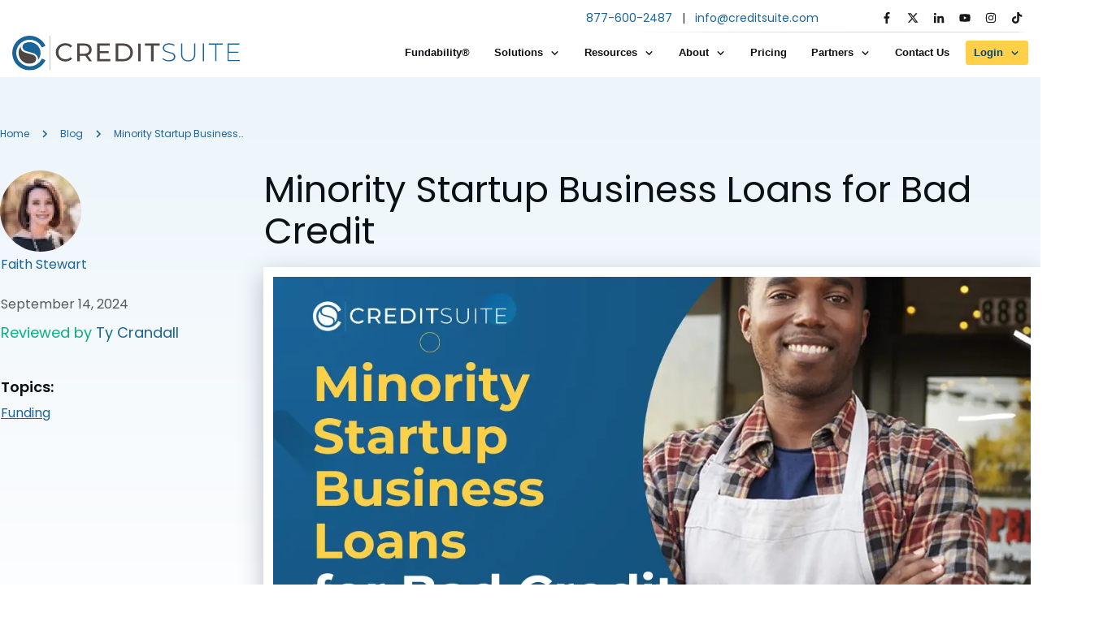

--- FILE ---
content_type: text/html; charset=UTF-8
request_url: https://www.creditsuite.com/blog/minority-startup-business-loans/
body_size: 111643
content:
<!doctype html> <html lang="en-US" prefix="og: https://ogp.me/ns#"> <head><script>if(navigator.userAgent.match(/MSIE|Internet Explorer/i)||navigator.userAgent.match(/Trident\/7\..*?rv:11/i)){let e=document.location.href;if(!e.match(/[?&]nonitro/)){if(e.indexOf("?")==-1){if(e.indexOf("#")==-1){document.location.href=e+"?nonitro=1"}else{document.location.href=e.replace("#","?nonitro=1#")}}else{if(e.indexOf("#")==-1){document.location.href=e+"&nonitro=1"}else{document.location.href=e.replace("#","&nonitro=1#")}}}}</script><link rel="preconnect" href="https://cdn-idall.nitrocdn.com" /><meta charset="UTF-8" /><meta name="viewport" content="width=device-width, initial-scale=1" /><title>Minority Startup Business Loans for Bad Credit | Credit Suite</title><meta name="description" content="Minority startup business loans look different than most business owners expect. In this article, we put together everything you need to know." /><meta name="robots" content="follow, index, max-snippet:-1, max-video-preview:-1, max-image-preview:large" /><meta property="og:locale" content="en_US" /><meta property="og:type" content="article" /><meta property="og:title" content="Minority Startup Business Loans for Bad Credit | Credit Suite" /><meta property="og:description" content="Minority startup business loans look different than most business owners expect. In this article, we put together everything you need to know." /><meta property="og:url" content="https://www.creditsuite.com/blog/minority-startup-business-loans/" /><meta property="og:site_name" content="Credit Suite" /><meta property="article:tag" content="Funding" /><meta property="article:section" content="Funding" /><meta property="og:updated_time" content="2024-09-28T12:32:10-04:00" /><meta property="og:image" content="https://www.creditsuite.com/wp-content/uploads/2024/06/Minority-Startup-Business-Loans-for-Bad-Credit.webp" /><meta property="og:image:secure_url" content="https://www.creditsuite.com/wp-content/uploads/2024/06/Minority-Startup-Business-Loans-for-Bad-Credit.webp" /><meta property="og:image:width" content="1200" /><meta property="og:image:height" content="628" /><meta property="og:image:alt" content="minority startup business loans" /><meta property="og:image:type" content="image/webp" /><meta name="twitter:card" content="summary_large_image" /><meta name="twitter:title" content="Minority Startup Business Loans for Bad Credit | Credit Suite" /><meta name="twitter:description" content="Minority startup business loans look different than most business owners expect. In this article, we put together everything you need to know." /><meta name="twitter:image" content="https://www.creditsuite.com/wp-content/uploads/2024/06/Minority-Startup-Business-Loans-for-Bad-Credit.webp" /><meta name="generator" content="WordPress 6.8.3" /><meta name="80656e72afe079b" content="8f2b565cc68df5bbcfda0e4db3de2dad" /><meta name="p:domain_verify" content="91e0530d485560315869367c997a550a" /><meta name='dmca-site-verification' content='Nmd1WlpMOWFpQzBqcW9kNXI5VE03QT090' /><meta name="msapplication-TileImage" content="https://www.creditsuite.com/wp-content/uploads/2019/04/CS-New-without-gradient-1-min.png" /><meta name="generator" content="NitroPack" /><script>var NPSH,NitroScrollHelper;NPSH=NitroScrollHelper=function(){let e=null;const o=window.sessionStorage.getItem("nitroScrollPos");function t(){let e=JSON.parse(window.sessionStorage.getItem("nitroScrollPos"))||{};if(typeof e!=="object"){e={}}e[document.URL]=window.scrollY;window.sessionStorage.setItem("nitroScrollPos",JSON.stringify(e))}window.addEventListener("scroll",function(){if(e!==null){clearTimeout(e)}e=setTimeout(t,200)},{passive:true});let r={};r.getScrollPos=()=>{if(!o){return 0}const e=JSON.parse(o);return e[document.URL]||0};r.isScrolled=()=>{return r.getScrollPos()>document.documentElement.clientHeight*.5};return r}();</script><script>(function(){var a=false;var e=document.documentElement.classList;var i=navigator.userAgent.toLowerCase();var n=["android","iphone","ipad"];var r=n.length;var o;var d=null;for(var t=0;t<r;t++){o=n[t];if(i.indexOf(o)>-1)d=o;if(e.contains(o)){a=true;e.remove(o)}}if(a&&d){e.add(d);if(d=="iphone"||d=="ipad"){e.add("ios")}}})();</script><script type="text/worker" id="nitro-web-worker">var preloadRequests=0;var remainingCount={};var baseURI="";self.onmessage=function(e){switch(e.data.cmd){case"RESOURCE_PRELOAD":var o=e.data.requestId;remainingCount[o]=0;e.data.resources.forEach(function(e){preload(e,function(o){return function(){console.log(o+" DONE: "+e);if(--remainingCount[o]==0){self.postMessage({cmd:"RESOURCE_PRELOAD",requestId:o})}}}(o));remainingCount[o]++});break;case"SET_BASEURI":baseURI=e.data.uri;break}};async function preload(e,o){if(typeof URL!=="undefined"&&baseURI){try{var a=new URL(e,baseURI);e=a.href}catch(e){console.log("Worker error: "+e.message)}}console.log("Preloading "+e);try{var n=new Request(e,{mode:"no-cors",redirect:"follow"});await fetch(n);o()}catch(a){console.log(a);var r=new XMLHttpRequest;r.responseType="blob";r.onload=o;r.onerror=o;r.open("GET",e,true);r.send()}}</script><script id="nprl">(()=>{if(window.NPRL!=undefined)return;(function(e){var t=e.prototype;t.after||(t.after=function(){var e,t=arguments,n=t.length,r=0,i=this,o=i.parentNode,a=Node,c=String,u=document;if(o!==null){while(r<n){(e=t[r])instanceof a?(i=i.nextSibling)!==null?o.insertBefore(e,i):o.appendChild(e):o.appendChild(u.createTextNode(c(e)));++r}}})})(Element);var e,t;e=t=function(){var t=false;var r=window.URL||window.webkitURL;var i=true;var o=true;var a=2;var c=null;var u=null;var d=true;var s=window.nitroGtmExcludes!=undefined;var l=s?JSON.parse(atob(window.nitroGtmExcludes)).map(e=>new RegExp(e)):[];var f;var m;var v=null;var p=null;var g=null;var h={touch:["touchmove","touchend"],default:["mousemove","click","keydown","wheel"]};var E=true;var y=[];var w=false;var b=[];var S=0;var N=0;var L=false;var T=0;var R=null;var O=false;var A=false;var C=false;var P=[];var I=[];var M=[];var k=[];var x=false;var _={};var j=new Map;var B="noModule"in HTMLScriptElement.prototype;var q=requestAnimationFrame||mozRequestAnimationFrame||webkitRequestAnimationFrame||msRequestAnimationFrame;const D="gtm.js?id=";function H(e,t){if(!_[e]){_[e]=[]}_[e].push(t)}function U(e,t){if(_[e]){var n=0,r=_[e];for(var n=0;n<r.length;n++){r[n].call(this,t)}}}function Y(){(function(e,t){var r=null;var i=function(e){r(e)};var o=null;var a={};var c=null;var u=null;var d=0;e.addEventListener(t,function(r){if(["load","DOMContentLoaded"].indexOf(t)!=-1){if(u){Q(function(){e.triggerNitroEvent(t)})}c=true}else if(t=="readystatechange"){d++;n.ogReadyState=d==1?"interactive":"complete";if(u&&u>=d){n.documentReadyState=n.ogReadyState;Q(function(){e.triggerNitroEvent(t)})}}});e.addEventListener(t+"Nitro",function(e){if(["load","DOMContentLoaded"].indexOf(t)!=-1){if(!c){e.preventDefault();e.stopImmediatePropagation()}else{}u=true}else if(t=="readystatechange"){u=n.documentReadyState=="interactive"?1:2;if(d<u){e.preventDefault();e.stopImmediatePropagation()}}});switch(t){case"load":o="onload";break;case"readystatechange":o="onreadystatechange";break;case"pageshow":o="onpageshow";break;default:o=null;break}if(o){Object.defineProperty(e,o,{get:function(){return r},set:function(n){if(typeof n!=="function"){r=null;e.removeEventListener(t+"Nitro",i)}else{if(!r){e.addEventListener(t+"Nitro",i)}r=n}}})}Object.defineProperty(e,"addEventListener"+t,{value:function(r){if(r!=t||!n.startedScriptLoading||document.currentScript&&document.currentScript.hasAttribute("nitro-exclude")){}else{arguments[0]+="Nitro"}e.ogAddEventListener.apply(e,arguments);a[arguments[1]]=arguments[0]}});Object.defineProperty(e,"removeEventListener"+t,{value:function(t){var n=a[arguments[1]];arguments[0]=n;e.ogRemoveEventListener.apply(e,arguments)}});Object.defineProperty(e,"triggerNitroEvent"+t,{value:function(t,n){n=n||e;var r=new Event(t+"Nitro",{bubbles:true});r.isNitroPack=true;Object.defineProperty(r,"type",{get:function(){return t},set:function(){}});Object.defineProperty(r,"target",{get:function(){return n},set:function(){}});e.dispatchEvent(r)}});if(typeof e.triggerNitroEvent==="undefined"){(function(){var t=e.addEventListener;var n=e.removeEventListener;Object.defineProperty(e,"ogAddEventListener",{value:t});Object.defineProperty(e,"ogRemoveEventListener",{value:n});Object.defineProperty(e,"addEventListener",{value:function(n){var r="addEventListener"+n;if(typeof e[r]!=="undefined"){e[r].apply(e,arguments)}else{t.apply(e,arguments)}},writable:true});Object.defineProperty(e,"removeEventListener",{value:function(t){var r="removeEventListener"+t;if(typeof e[r]!=="undefined"){e[r].apply(e,arguments)}else{n.apply(e,arguments)}}});Object.defineProperty(e,"triggerNitroEvent",{value:function(t,n){var r="triggerNitroEvent"+t;if(typeof e[r]!=="undefined"){e[r].apply(e,arguments)}}})})()}}).apply(null,arguments)}Y(window,"load");Y(window,"pageshow");Y(window,"DOMContentLoaded");Y(document,"DOMContentLoaded");Y(document,"readystatechange");try{var F=new Worker(r.createObjectURL(new Blob([document.getElementById("nitro-web-worker").textContent],{type:"text/javascript"})))}catch(e){var F=new Worker("data:text/javascript;base64,"+btoa(document.getElementById("nitro-web-worker").textContent))}F.onmessage=function(e){if(e.data.cmd=="RESOURCE_PRELOAD"){U(e.data.requestId,e)}};if(typeof document.baseURI!=="undefined"){F.postMessage({cmd:"SET_BASEURI",uri:document.baseURI})}var G=function(e){if(--S==0){Q(K)}};var W=function(e){e.target.removeEventListener("load",W);e.target.removeEventListener("error",W);e.target.removeEventListener("nitroTimeout",W);if(e.type!="nitroTimeout"){clearTimeout(e.target.nitroTimeout)}if(--N==0&&S==0){Q(J)}};var X=function(e){var t=e.textContent;try{var n=r.createObjectURL(new Blob([t.replace(/^(?:<!--)?(.*?)(?:-->)?$/gm,"$1")],{type:"text/javascript"}))}catch(e){var n="data:text/javascript;base64,"+btoa(t.replace(/^(?:<!--)?(.*?)(?:-->)?$/gm,"$1"))}return n};var K=function(){n.documentReadyState="interactive";document.triggerNitroEvent("readystatechange");document.triggerNitroEvent("DOMContentLoaded");if(window.pageYOffset||window.pageXOffset){window.dispatchEvent(new Event("scroll"))}A=true;Q(function(){if(N==0){Q(J)}Q($)})};var J=function(){if(!A||O)return;O=true;R.disconnect();en();n.documentReadyState="complete";document.triggerNitroEvent("readystatechange");window.triggerNitroEvent("load",document);window.triggerNitroEvent("pageshow",document);if(window.pageYOffset||window.pageXOffset||location.hash){let e=typeof history.scrollRestoration!=="undefined"&&history.scrollRestoration=="auto";if(e&&typeof NPSH!=="undefined"&&NPSH.getScrollPos()>0&&window.pageYOffset>document.documentElement.clientHeight*.5){window.scrollTo(0,NPSH.getScrollPos())}else if(location.hash){try{let e=document.querySelector(location.hash);if(e){e.scrollIntoView()}}catch(e){}}}var e=null;if(a==1){e=eo}else{e=eu}Q(e)};var Q=function(e){setTimeout(e,0)};var V=function(e){if(e.type=="touchend"||e.type=="click"){g=e}};var $=function(){if(d&&g){setTimeout(function(e){return function(){var t=function(e,t,n){var r=new Event(e,{bubbles:true,cancelable:true});if(e=="click"){r.clientX=t;r.clientY=n}else{r.touches=[{clientX:t,clientY:n}]}return r};var n;if(e.type=="touchend"){var r=e.changedTouches[0];n=document.elementFromPoint(r.clientX,r.clientY);n.dispatchEvent(t("touchstart"),r.clientX,r.clientY);n.dispatchEvent(t("touchend"),r.clientX,r.clientY);n.dispatchEvent(t("click"),r.clientX,r.clientY)}else if(e.type=="click"){n=document.elementFromPoint(e.clientX,e.clientY);n.dispatchEvent(t("click"),e.clientX,e.clientY)}}}(g),150);g=null}};var z=function(e){if(e.tagName=="SCRIPT"&&!e.hasAttribute("data-nitro-for-id")&&!e.hasAttribute("nitro-document-write")||e.tagName=="IMG"&&(e.hasAttribute("src")||e.hasAttribute("srcset"))||e.tagName=="IFRAME"&&e.hasAttribute("src")||e.tagName=="LINK"&&e.hasAttribute("href")&&e.hasAttribute("rel")&&e.getAttribute("rel")=="stylesheet"){if(e.tagName==="IFRAME"&&e.src.indexOf("about:blank")>-1){return}var t="";switch(e.tagName){case"LINK":t=e.href;break;case"IMG":if(k.indexOf(e)>-1)return;t=e.srcset||e.src;break;default:t=e.src;break}var n=e.getAttribute("type");if(!t&&e.tagName!=="SCRIPT")return;if((e.tagName=="IMG"||e.tagName=="LINK")&&(t.indexOf("data:")===0||t.indexOf("blob:")===0))return;if(e.tagName=="SCRIPT"&&n&&n!=="text/javascript"&&n!=="application/javascript"){if(n!=="module"||!B)return}if(e.tagName==="SCRIPT"){if(k.indexOf(e)>-1)return;if(e.noModule&&B){return}let t=null;if(document.currentScript){if(document.currentScript.src&&document.currentScript.src.indexOf(D)>-1){t=document.currentScript}if(document.currentScript.hasAttribute("data-nitro-gtm-id")){e.setAttribute("data-nitro-gtm-id",document.currentScript.getAttribute("data-nitro-gtm-id"))}}else if(window.nitroCurrentScript){if(window.nitroCurrentScript.src&&window.nitroCurrentScript.src.indexOf(D)>-1){t=window.nitroCurrentScript}}if(t&&s){let n=false;for(const t of l){n=e.src?t.test(e.src):t.test(e.textContent);if(n){break}}if(!n){e.type="text/googletagmanagerscript";let n=t.hasAttribute("data-nitro-gtm-id")?t.getAttribute("data-nitro-gtm-id"):t.id;if(!j.has(n)){j.set(n,[])}let r=j.get(n);r.push(e);return}}if(!e.src){if(e.textContent.length>0){e.textContent+="\n;if(document.currentScript.nitroTimeout) {clearTimeout(document.currentScript.nitroTimeout);}; setTimeout(function() { this.dispatchEvent(new Event('load')); }.bind(document.currentScript), 0);"}else{return}}else{}k.push(e)}if(!e.hasOwnProperty("nitroTimeout")){N++;e.addEventListener("load",W,true);e.addEventListener("error",W,true);e.addEventListener("nitroTimeout",W,true);e.nitroTimeout=setTimeout(function(){console.log("Resource timed out",e);e.dispatchEvent(new Event("nitroTimeout"))},5e3)}}};var Z=function(e){if(e.hasOwnProperty("nitroTimeout")&&e.nitroTimeout){clearTimeout(e.nitroTimeout);e.nitroTimeout=null;e.dispatchEvent(new Event("nitroTimeout"))}};document.documentElement.addEventListener("load",function(e){if(e.target.tagName=="SCRIPT"||e.target.tagName=="IMG"){k.push(e.target)}},true);document.documentElement.addEventListener("error",function(e){if(e.target.tagName=="SCRIPT"||e.target.tagName=="IMG"){k.push(e.target)}},true);var ee=["appendChild","replaceChild","insertBefore","prepend","append","before","after","replaceWith","insertAdjacentElement"];var et=function(){if(s){window._nitro_setTimeout=window.setTimeout;window.setTimeout=function(e,t,...n){let r=document.currentScript||window.nitroCurrentScript;if(!r||r.src&&r.src.indexOf(D)==-1){return window._nitro_setTimeout.call(window,e,t,...n)}return window._nitro_setTimeout.call(window,function(e,t){return function(...n){window.nitroCurrentScript=e;t(...n)}}(r,e),t,...n)}}ee.forEach(function(e){HTMLElement.prototype["og"+e]=HTMLElement.prototype[e];HTMLElement.prototype[e]=function(...t){if(this.parentNode||this===document.documentElement){switch(e){case"replaceChild":case"insertBefore":t.pop();break;case"insertAdjacentElement":t.shift();break}t.forEach(function(e){if(!e)return;if(e.tagName=="SCRIPT"){z(e)}else{if(e.children&&e.children.length>0){e.querySelectorAll("script").forEach(z)}}})}return this["og"+e].apply(this,arguments)}})};var en=function(){if(s&&typeof window._nitro_setTimeout==="function"){window.setTimeout=window._nitro_setTimeout}ee.forEach(function(e){HTMLElement.prototype[e]=HTMLElement.prototype["og"+e]})};var er=async function(){if(o){ef(f);ef(V);if(v){clearTimeout(v);v=null}}if(T===1){L=true;return}else if(T===0){T=-1}n.startedScriptLoading=true;Object.defineProperty(document,"readyState",{get:function(){return n.documentReadyState},set:function(){}});var e=document.documentElement;var t={attributes:true,attributeFilter:["src"],childList:true,subtree:true};R=new MutationObserver(function(e,t){e.forEach(function(e){if(e.type=="childList"&&e.addedNodes.length>0){e.addedNodes.forEach(function(e){if(!document.documentElement.contains(e)){return}if(e.tagName=="IMG"||e.tagName=="IFRAME"||e.tagName=="LINK"){z(e)}})}if(e.type=="childList"&&e.removedNodes.length>0){e.removedNodes.forEach(function(e){if(e.tagName=="IFRAME"||e.tagName=="LINK"){Z(e)}})}if(e.type=="attributes"){var t=e.target;if(!document.documentElement.contains(t)){return}if(t.tagName=="IFRAME"||t.tagName=="LINK"||t.tagName=="IMG"||t.tagName=="SCRIPT"){z(t)}}})});R.observe(e,t);if(!s){et()}await Promise.all(P);var r=b.shift();var i=null;var a=false;while(r){var c;var u=JSON.parse(atob(r.meta));var d=u.delay;if(r.type=="inline"){var l=document.getElementById(r.id);if(l){l.remove()}else{r=b.shift();continue}c=X(l);if(c===false){r=b.shift();continue}}else{c=r.src}if(!a&&r.type!="inline"&&(typeof u.attributes.async!="undefined"||typeof u.attributes.defer!="undefined")){if(i===null){i=r}else if(i===r){a=true}if(!a){b.push(r);r=b.shift();continue}}var m=document.createElement("script");m.src=c;m.setAttribute("data-nitro-for-id",r.id);for(var p in u.attributes){try{if(u.attributes[p]===false){m.setAttribute(p,"")}else{m.setAttribute(p,u.attributes[p])}}catch(e){console.log("Error while setting script attribute",m,e)}}m.async=false;if(u.canonicalLink!=""&&Object.getOwnPropertyDescriptor(m,"src")?.configurable!==false){(e=>{Object.defineProperty(m,"src",{get:function(){return e.canonicalLink},set:function(){}})})(u)}if(d){setTimeout((function(e,t){var n=document.querySelector("[data-nitro-marker-id='"+t+"']");if(n){n.after(e)}else{document.head.appendChild(e)}}).bind(null,m,r.id),d)}else{m.addEventListener("load",G);m.addEventListener("error",G);if(!m.noModule||!B){S++}var g=document.querySelector("[data-nitro-marker-id='"+r.id+"']");if(g){Q(function(e,t){return function(){e.after(t)}}(g,m))}else{Q(function(e){return function(){document.head.appendChild(e)}}(m))}}r=b.shift()}};var ei=function(){var e=document.getElementById("nitro-deferred-styles");var t=document.createElement("div");t.innerHTML=e.textContent;return t};var eo=async function(e){isPreload=e&&e.type=="NitroPreload";if(!isPreload){T=-1;E=false;if(o){ef(f);ef(V);if(v){clearTimeout(v);v=null}}}if(w===false){var t=ei();let e=t.querySelectorAll('style,link[rel="stylesheet"]');w=e.length;if(w){let e=document.getElementById("nitro-deferred-styles-marker");e.replaceWith.apply(e,t.childNodes)}else if(isPreload){Q(ed)}else{es()}}else if(w===0&&!isPreload){es()}};var ea=function(){var e=ei();var t=e.childNodes;var n;var r=[];for(var i=0;i<t.length;i++){n=t[i];if(n.href){r.push(n.href)}}var o="css-preload";H(o,function(e){eo(new Event("NitroPreload"))});if(r.length){F.postMessage({cmd:"RESOURCE_PRELOAD",resources:r,requestId:o})}else{Q(function(){U(o)})}};var ec=function(){if(T===-1)return;T=1;var e=[];var t,n;for(var r=0;r<b.length;r++){t=b[r];if(t.type!="inline"){if(t.src){n=JSON.parse(atob(t.meta));if(n.delay)continue;if(n.attributes.type&&n.attributes.type=="module"&&!B)continue;e.push(t.src)}}}if(e.length){var i="js-preload";H(i,function(e){T=2;if(L){Q(er)}});F.postMessage({cmd:"RESOURCE_PRELOAD",resources:e,requestId:i})}};var eu=function(){while(I.length){style=I.shift();if(style.hasAttribute("nitropack-onload")){style.setAttribute("onload",style.getAttribute("nitropack-onload"));Q(function(e){return function(){e.dispatchEvent(new Event("load"))}}(style))}}while(M.length){style=M.shift();if(style.hasAttribute("nitropack-onerror")){style.setAttribute("onerror",style.getAttribute("nitropack-onerror"));Q(function(e){return function(){e.dispatchEvent(new Event("error"))}}(style))}}};var ed=function(){if(!x){if(i){Q(function(){var e=document.getElementById("nitro-critical-css");if(e){e.remove()}})}x=true;onStylesLoadEvent=new Event("NitroStylesLoaded");onStylesLoadEvent.isNitroPack=true;window.dispatchEvent(onStylesLoadEvent)}};var es=function(){if(a==2){Q(er)}else{eu()}};var el=function(e){m.forEach(function(t){document.addEventListener(t,e,true)})};var ef=function(e){m.forEach(function(t){document.removeEventListener(t,e,true)})};if(s){et()}return{setAutoRemoveCriticalCss:function(e){i=e},registerScript:function(e,t,n){b.push({type:"remote",src:e,id:t,meta:n})},registerInlineScript:function(e,t){b.push({type:"inline",id:e,meta:t})},registerStyle:function(e,t,n){y.push({href:e,rel:t,media:n})},onLoadStyle:function(e){I.push(e);if(w!==false&&--w==0){Q(ed);if(E){E=false}else{es()}}},onErrorStyle:function(e){M.push(e);if(w!==false&&--w==0){Q(ed);if(E){E=false}else{es()}}},loadJs:function(e,t){if(!e.src){var n=X(e);if(n!==false){e.src=n;e.textContent=""}}if(t){Q(function(e,t){return function(){e.after(t)}}(t,e))}else{Q(function(e){return function(){document.head.appendChild(e)}}(e))}},loadQueuedResources:async function(){window.dispatchEvent(new Event("NitroBootStart"));if(p){clearTimeout(p);p=null}window.removeEventListener("load",e.loadQueuedResources);f=a==1?er:eo;if(!o||g){Q(f)}else{if(navigator.userAgent.indexOf(" Edge/")==-1){ea();H("css-preload",ec)}el(f);if(u){if(c){v=setTimeout(f,c)}}else{}}},fontPreload:function(e){var t="critical-fonts";H(t,function(e){document.getElementById("nitro-critical-fonts").type="text/css"});F.postMessage({cmd:"RESOURCE_PRELOAD",resources:e,requestId:t})},boot:function(){if(t)return;t=true;C=typeof NPSH!=="undefined"&&NPSH.isScrolled();let n=document.prerendering;if(location.hash||C||n){o=false}m=h.default.concat(h.touch);p=setTimeout(e.loadQueuedResources,1500);el(V);if(C){e.loadQueuedResources()}else{window.addEventListener("load",e.loadQueuedResources)}},addPrerequisite:function(e){P.push(e)},getTagManagerNodes:function(e){if(!e)return j;return j.get(e)??[]}}}();var n,r;n=r=function(){var t=document.write;return{documentWrite:function(n,r){if(n&&n.hasAttribute("nitro-exclude")){return t.call(document,r)}var i=null;if(n.documentWriteContainer){i=n.documentWriteContainer}else{i=document.createElement("span");n.documentWriteContainer=i}var o=null;if(n){if(n.hasAttribute("data-nitro-for-id")){o=document.querySelector('template[data-nitro-marker-id="'+n.getAttribute("data-nitro-for-id")+'"]')}else{o=n}}i.innerHTML+=r;i.querySelectorAll("script").forEach(function(e){e.setAttribute("nitro-document-write","")});if(!i.parentNode){if(o){o.parentNode.insertBefore(i,o)}else{document.body.appendChild(i)}}var a=document.createElement("span");a.innerHTML=r;var c=a.querySelectorAll("script");if(c.length){c.forEach(function(t){var n=t.getAttributeNames();var r=document.createElement("script");n.forEach(function(e){r.setAttribute(e,t.getAttribute(e))});r.async=false;if(!t.src&&t.textContent){r.textContent=t.textContent}e.loadJs(r,o)})}},TrustLogo:function(e,t){var n=document.getElementById(e);var r=document.createElement("img");r.src=t;n.parentNode.insertBefore(r,n)},documentReadyState:"loading",ogReadyState:document.readyState,startedScriptLoading:false,loadScriptDelayed:function(e,t){setTimeout(function(){var t=document.createElement("script");t.src=e;document.head.appendChild(t)},t)}}}();document.write=function(e){n.documentWrite(document.currentScript,e)};document.writeln=function(e){n.documentWrite(document.currentScript,e+"\n")};window.NPRL=e;window.NitroResourceLoader=t;window.NPh=n;window.NitroPackHelper=r})();</script><template id="nitro-deferred-styles-marker"></template><style id="nitro-fonts">@font-face{font-family:"Poppins";font-style:normal;font-weight:100;font-display:swap;src:url("https://fonts.gstatic.com/s/poppins/v24/pxiGyp8kv8JHgFVrLPTucXtAOvWDSHFF.woff2") format("woff2");unicode-range:U+0900-097F,U+1CD0-1CF9,U+200C-200D,U+20A8,U+20B9,U+20F0,U+25CC,U+A830-A839,U+A8E0-A8FF,U+11B00-11B09}@font-face{font-family:"Poppins";font-style:normal;font-weight:100;font-display:swap;src:url("https://fonts.gstatic.com/s/poppins/v24/pxiGyp8kv8JHgFVrLPTufntAOvWDSHFF.woff2") format("woff2");unicode-range:U+0100-02BA,U+02BD-02C5,U+02C7-02CC,U+02CE-02D7,U+02DD-02FF,U+0304,U+0308,U+0329,U+1D00-1DBF,U+1E00-1E9F,U+1EF2-1EFF,U+2020,U+20A0-20AB,U+20AD-20C0,U+2113,U+2C60-2C7F,U+A720-A7FF}@font-face{font-family:"Poppins";font-style:normal;font-weight:100;font-display:swap;src:url("https://fonts.gstatic.com/s/poppins/v24/pxiGyp8kv8JHgFVrLPTucHtAOvWDSA.woff2") format("woff2");unicode-range:U+0000-00FF,U+0131,U+0152-0153,U+02BB-02BC,U+02C6,U+02DA,U+02DC,U+0304,U+0308,U+0329,U+2000-206F,U+20AC,U+2122,U+2191,U+2193,U+2212,U+2215,U+FEFF,U+FFFD}@font-face{font-family:"Poppins";font-style:normal;font-weight:200;font-display:swap;src:url("https://fonts.gstatic.com/s/poppins/v24/pxiByp8kv8JHgFVrLFj_Z11lFd2JQEl8qw.woff2") format("woff2");unicode-range:U+0900-097F,U+1CD0-1CF9,U+200C-200D,U+20A8,U+20B9,U+20F0,U+25CC,U+A830-A839,U+A8E0-A8FF,U+11B00-11B09}@font-face{font-family:"Poppins";font-style:normal;font-weight:200;font-display:swap;src:url("https://fonts.gstatic.com/s/poppins/v24/pxiByp8kv8JHgFVrLFj_Z1JlFd2JQEl8qw.woff2") format("woff2");unicode-range:U+0100-02BA,U+02BD-02C5,U+02C7-02CC,U+02CE-02D7,U+02DD-02FF,U+0304,U+0308,U+0329,U+1D00-1DBF,U+1E00-1E9F,U+1EF2-1EFF,U+2020,U+20A0-20AB,U+20AD-20C0,U+2113,U+2C60-2C7F,U+A720-A7FF}@font-face{font-family:"Poppins";font-style:normal;font-weight:200;font-display:swap;src:url("https://fonts.gstatic.com/s/poppins/v24/pxiByp8kv8JHgFVrLFj_Z1xlFd2JQEk.woff2") format("woff2");unicode-range:U+0000-00FF,U+0131,U+0152-0153,U+02BB-02BC,U+02C6,U+02DA,U+02DC,U+0304,U+0308,U+0329,U+2000-206F,U+20AC,U+2122,U+2191,U+2193,U+2212,U+2215,U+FEFF,U+FFFD}@font-face{font-family:"Poppins";font-style:normal;font-weight:300;font-display:swap;src:url("https://fonts.gstatic.com/s/poppins/v24/pxiByp8kv8JHgFVrLDz8Z11lFd2JQEl8qw.woff2") format("woff2");unicode-range:U+0900-097F,U+1CD0-1CF9,U+200C-200D,U+20A8,U+20B9,U+20F0,U+25CC,U+A830-A839,U+A8E0-A8FF,U+11B00-11B09}@font-face{font-family:"Poppins";font-style:normal;font-weight:300;font-display:swap;src:url("https://fonts.gstatic.com/s/poppins/v24/pxiByp8kv8JHgFVrLDz8Z1JlFd2JQEl8qw.woff2") format("woff2");unicode-range:U+0100-02BA,U+02BD-02C5,U+02C7-02CC,U+02CE-02D7,U+02DD-02FF,U+0304,U+0308,U+0329,U+1D00-1DBF,U+1E00-1E9F,U+1EF2-1EFF,U+2020,U+20A0-20AB,U+20AD-20C0,U+2113,U+2C60-2C7F,U+A720-A7FF}@font-face{font-family:"Poppins";font-style:normal;font-weight:300;font-display:swap;src:url("https://fonts.gstatic.com/s/poppins/v24/pxiByp8kv8JHgFVrLDz8Z1xlFd2JQEk.woff2") format("woff2");unicode-range:U+0000-00FF,U+0131,U+0152-0153,U+02BB-02BC,U+02C6,U+02DA,U+02DC,U+0304,U+0308,U+0329,U+2000-206F,U+20AC,U+2122,U+2191,U+2193,U+2212,U+2215,U+FEFF,U+FFFD}@font-face{font-family:"Poppins";font-style:normal;font-weight:400;font-display:swap;src:url("https://fonts.gstatic.com/s/poppins/v24/pxiEyp8kv8JHgFVrJJbecnFHGPezSQ.woff2") format("woff2");unicode-range:U+0900-097F,U+1CD0-1CF9,U+200C-200D,U+20A8,U+20B9,U+20F0,U+25CC,U+A830-A839,U+A8E0-A8FF,U+11B00-11B09}@font-face{font-family:"Poppins";font-style:normal;font-weight:400;font-display:swap;src:url("https://fonts.gstatic.com/s/poppins/v24/pxiEyp8kv8JHgFVrJJnecnFHGPezSQ.woff2") format("woff2");unicode-range:U+0100-02BA,U+02BD-02C5,U+02C7-02CC,U+02CE-02D7,U+02DD-02FF,U+0304,U+0308,U+0329,U+1D00-1DBF,U+1E00-1E9F,U+1EF2-1EFF,U+2020,U+20A0-20AB,U+20AD-20C0,U+2113,U+2C60-2C7F,U+A720-A7FF}@font-face{font-family:"Poppins";font-style:normal;font-weight:400;font-display:swap;src:url("https://fonts.gstatic.com/s/poppins/v24/pxiEyp8kv8JHgFVrJJfecnFHGPc.woff2") format("woff2");unicode-range:U+0000-00FF,U+0131,U+0152-0153,U+02BB-02BC,U+02C6,U+02DA,U+02DC,U+0304,U+0308,U+0329,U+2000-206F,U+20AC,U+2122,U+2191,U+2193,U+2212,U+2215,U+FEFF,U+FFFD}@font-face{font-family:"Poppins";font-style:normal;font-weight:500;font-display:swap;src:url("https://fonts.gstatic.com/s/poppins/v24/pxiByp8kv8JHgFVrLGT9Z11lFd2JQEl8qw.woff2") format("woff2");unicode-range:U+0900-097F,U+1CD0-1CF9,U+200C-200D,U+20A8,U+20B9,U+20F0,U+25CC,U+A830-A839,U+A8E0-A8FF,U+11B00-11B09}@font-face{font-family:"Poppins";font-style:normal;font-weight:500;font-display:swap;src:url("https://fonts.gstatic.com/s/poppins/v24/pxiByp8kv8JHgFVrLGT9Z1JlFd2JQEl8qw.woff2") format("woff2");unicode-range:U+0100-02BA,U+02BD-02C5,U+02C7-02CC,U+02CE-02D7,U+02DD-02FF,U+0304,U+0308,U+0329,U+1D00-1DBF,U+1E00-1E9F,U+1EF2-1EFF,U+2020,U+20A0-20AB,U+20AD-20C0,U+2113,U+2C60-2C7F,U+A720-A7FF}@font-face{font-family:"Poppins";font-style:normal;font-weight:500;font-display:swap;src:url("https://fonts.gstatic.com/s/poppins/v24/pxiByp8kv8JHgFVrLGT9Z1xlFd2JQEk.woff2") format("woff2");unicode-range:U+0000-00FF,U+0131,U+0152-0153,U+02BB-02BC,U+02C6,U+02DA,U+02DC,U+0304,U+0308,U+0329,U+2000-206F,U+20AC,U+2122,U+2191,U+2193,U+2212,U+2215,U+FEFF,U+FFFD}@font-face{font-family:"Poppins";font-style:normal;font-weight:600;font-display:swap;src:url("https://fonts.gstatic.com/s/poppins/v24/pxiByp8kv8JHgFVrLEj6Z11lFd2JQEl8qw.woff2") format("woff2");unicode-range:U+0900-097F,U+1CD0-1CF9,U+200C-200D,U+20A8,U+20B9,U+20F0,U+25CC,U+A830-A839,U+A8E0-A8FF,U+11B00-11B09}@font-face{font-family:"Poppins";font-style:normal;font-weight:600;font-display:swap;src:url("https://fonts.gstatic.com/s/poppins/v24/pxiByp8kv8JHgFVrLEj6Z1JlFd2JQEl8qw.woff2") format("woff2");unicode-range:U+0100-02BA,U+02BD-02C5,U+02C7-02CC,U+02CE-02D7,U+02DD-02FF,U+0304,U+0308,U+0329,U+1D00-1DBF,U+1E00-1E9F,U+1EF2-1EFF,U+2020,U+20A0-20AB,U+20AD-20C0,U+2113,U+2C60-2C7F,U+A720-A7FF}@font-face{font-family:"Poppins";font-style:normal;font-weight:600;font-display:swap;src:url("https://fonts.gstatic.com/s/poppins/v24/pxiByp8kv8JHgFVrLEj6Z1xlFd2JQEk.woff2") format("woff2");unicode-range:U+0000-00FF,U+0131,U+0152-0153,U+02BB-02BC,U+02C6,U+02DA,U+02DC,U+0304,U+0308,U+0329,U+2000-206F,U+20AC,U+2122,U+2191,U+2193,U+2212,U+2215,U+FEFF,U+FFFD}@font-face{font-family:"Poppins";font-style:normal;font-weight:700;font-display:swap;src:url("https://fonts.gstatic.com/s/poppins/v24/pxiByp8kv8JHgFVrLCz7Z11lFd2JQEl8qw.woff2") format("woff2");unicode-range:U+0900-097F,U+1CD0-1CF9,U+200C-200D,U+20A8,U+20B9,U+20F0,U+25CC,U+A830-A839,U+A8E0-A8FF,U+11B00-11B09}@font-face{font-family:"Poppins";font-style:normal;font-weight:700;font-display:swap;src:url("https://fonts.gstatic.com/s/poppins/v24/pxiByp8kv8JHgFVrLCz7Z1JlFd2JQEl8qw.woff2") format("woff2");unicode-range:U+0100-02BA,U+02BD-02C5,U+02C7-02CC,U+02CE-02D7,U+02DD-02FF,U+0304,U+0308,U+0329,U+1D00-1DBF,U+1E00-1E9F,U+1EF2-1EFF,U+2020,U+20A0-20AB,U+20AD-20C0,U+2113,U+2C60-2C7F,U+A720-A7FF}@font-face{font-family:"Poppins";font-style:normal;font-weight:700;font-display:swap;src:url("https://fonts.gstatic.com/s/poppins/v24/pxiByp8kv8JHgFVrLCz7Z1xlFd2JQEk.woff2") format("woff2");unicode-range:U+0000-00FF,U+0131,U+0152-0153,U+02BB-02BC,U+02C6,U+02DA,U+02DC,U+0304,U+0308,U+0329,U+2000-206F,U+20AC,U+2122,U+2191,U+2193,U+2212,U+2215,U+FEFF,U+FFFD}@font-face{font-family:"Poppins";font-style:normal;font-weight:800;font-display:swap;src:url("https://fonts.gstatic.com/s/poppins/v24/pxiByp8kv8JHgFVrLDD4Z11lFd2JQEl8qw.woff2") format("woff2");unicode-range:U+0900-097F,U+1CD0-1CF9,U+200C-200D,U+20A8,U+20B9,U+20F0,U+25CC,U+A830-A839,U+A8E0-A8FF,U+11B00-11B09}@font-face{font-family:"Poppins";font-style:normal;font-weight:800;font-display:swap;src:url("https://fonts.gstatic.com/s/poppins/v24/pxiByp8kv8JHgFVrLDD4Z1JlFd2JQEl8qw.woff2") format("woff2");unicode-range:U+0100-02BA,U+02BD-02C5,U+02C7-02CC,U+02CE-02D7,U+02DD-02FF,U+0304,U+0308,U+0329,U+1D00-1DBF,U+1E00-1E9F,U+1EF2-1EFF,U+2020,U+20A0-20AB,U+20AD-20C0,U+2113,U+2C60-2C7F,U+A720-A7FF}@font-face{font-family:"Poppins";font-style:normal;font-weight:800;font-display:swap;src:url("https://fonts.gstatic.com/s/poppins/v24/pxiByp8kv8JHgFVrLDD4Z1xlFd2JQEk.woff2") format("woff2");unicode-range:U+0000-00FF,U+0131,U+0152-0153,U+02BB-02BC,U+02C6,U+02DA,U+02DC,U+0304,U+0308,U+0329,U+2000-206F,U+20AC,U+2122,U+2191,U+2193,U+2212,U+2215,U+FEFF,U+FFFD}</style><style type="text/css" id="nitro-critical-css">.tve_social_custom.tve_style_9 .tve_s_link{font-size:inherit;padding:0px;display:flex;flex-direction:column;align-items:center}.tve_social_custom.tve_style_9 .tve_s_item{padding:0px;margin:1.8em 1.8em 1.8em 0px;text-transform:lowercase}.tve_social_custom.tve_style_9 .tve_s_icon{font-size:1em;padding:0px}.tve_social_custom.tve_style_9 .tve_s_text,.tve_social_custom.tve_style_9 .tve_s_count{margin-top:.533em;font-size:.8em;padding:0px;line-height:normal}.tve_social_custom.tve_style_5{font-size:22px}.tve_social_custom.tve_style_5 .tve_s_link{font-size:inherit}.tve_social_custom.tve_style_5 .tve_s_icon{font-size:1.136em;line-height:1em;height:1.92em;width:1.92em}.tve_social_custom.tve_style_5 .tve_s_item.tve_share_item .tve_s_icon{width:unset;height:unset;padding:.445em}.tcb-social-vertical.tve_style_9 .tve_s_item{margin:0px !important}.tcb-social-vertical.tve_style_9 .tve_s_item:not(:last-child){margin-bottom:2.4em !important}.thrv_social_custom.tcb-custom-branding-social .tve_style_9 .tve_s_item .tve_s_link{color:var(--tcb-social-share-master-color) !important}.tve_s_fb_share{--tcb-social-color-style-6:#3569b4}.tve_s_t_share{--tcb-social-color-style-6:#29ace0}.tve_s_x_share{--tcb-social-color-style-6:#333}.tve_s_in_share{--tcb-social-color-style-6:#0177b5}.tve_s_fb_share{--tcb-social-color-style-7:#3569b4}.tve_s_t_share{--tcb-social-color-style-7:#29ace0}.tve_s_x_share{--tcb-social-color-style-7:#333}.tve_s_in_share{--tcb-social-color-style-7:#0177b5}.tve_s_fb_share{--tcb-social-color-style-8:#3569b4}.tve_s_t_share{--tcb-social-color-style-8:#29ace0}.tve_s_x_share{--tcb-social-color-style-8:#333}.tve_s_in_share{--tcb-social-color-style-8:#0177b5}.tve_s_fb_share{--tcb-social-color-style-9:#3569b4}.tve_s_t_share{--tcb-social-color-style-9:#29ace0}.tve_s_x_share{--tcb-social-color-style-9:#333}.tve_s_in_share{--tcb-social-color-style-9:#0177b5}.tve_s_fb_share{--tcb-social-color-style-10:#3569b4}.tve_s_t_share{--tcb-social-color-style-10:#29ace0}.tve_s_x_share{--tcb-social-color-style-10:#333}.tve_s_in_share{--tcb-social-color-style-10:#0177b5}.tve_s_fb_share{--tcb-social-color-style-11:#3569b4}.tve_s_t_share{--tcb-social-color-style-11:#29ace0}.tve_s_x_share{--tcb-social-color-style-11:#333}.tve_s_in_share{--tcb-social-color-style-11:#0177b5}.tve_s_fb_share{--tcb-social-color-style-12:#3569b4}.tve_s_t_share{--tcb-social-color-style-12:#29ace0}.tve_s_x_share{--tcb-social-color-style-12:#333}.tve_s_in_share{--tcb-social-color-style-12:#0177b5}.tve_s_fb_share{--tcb-social-color-style-13:#3569b4}.tve_s_t_share{--tcb-social-color-style-13:#29ace0}.tve_s_x_share{--tcb-social-color-style-13:#333}.tve_s_in_share{--tcb-social-color-style-13:#0177b5}.tve_s_fb_share{--tcb-social-color-style-14:#111}.tve_s_t_share{--tcb-social-color-style-14:#111}.tve_s_x_share{--tcb-social-color-style-14:#111}.tve_s_in_share{--tcb-social-color-style-14:#111}.tve_s_fb_share{--tcb-social-color-style-15:#3569b4}.tve_s_t_share{--tcb-social-color-style-15:#29ace0}.tve_s_x_share{--tcb-social-color-style-15:#333}.tve_s_in_share{--tcb-social-color-style-15:#0177b5}.tve_s_fb_share{--tcb-social-color-style-16:#3569b4}.tve_s_t_share{--tcb-social-color-style-16:#29ace0}.tve_s_x_share{--tcb-social-color-style-16:#333}.tve_s_in_share{--tcb-social-color-style-16:#0177b5}.tve_s_fb_share{--tcb-social-color-style-17:#181818}.tve_s_t_share{--tcb-social-color-style-17:#181818}.tve_s_x_share{--tcb-social-color-style-17:#181818}.tve_s_in_share{--tcb-social-color-style-17:#181818}.tve_s_fb_share{--tcb-social-color-style-18:#3569b4}.tve_s_t_share{--tcb-social-color-style-18:#29ace0}.tve_s_x_share{--tcb-social-color-style-18:#333}.tve_s_in_share{--tcb-social-color-style-18:#0177b5}.tve_s_fb_share{--tcb-social-color-style-1:#3569b4}.tve_s_t_share{--tcb-social-color-style-1:#3bceff}.tve_s_x_share{--tcb-social-color-style-1:#111}.tve_s_in_share{--tcb-social-color-style-1:#0177b5}.tve_s_fb_share{--tcb-social-color-style-2:#284f9b}.tve_s_t_share{--tcb-social-color-style-2:#1f92cb}.tve_s_x_share{--tcb-social-color-style-2:#212121}.tve_s_in_share{--tcb-social-color-style-2:#015a9c}.tve_s_fb_share{--tcb-social-color-style-3:#3569b4}.tve_s_t_share{--tcb-social-color-style-3:#29ace0}.tve_s_x_share{--tcb-social-color-style-3:#111}.tve_s_in_share{--tcb-social-color-style-3:#0177b5}.tve_s_fb_share{--tcb-social-color-style-4:#3569b4}.tve_s_t_share{--tcb-social-color-style-4:#29ace0}.tve_s_x_share{--tcb-social-color-style-4:#333}.tve_s_in_share{--tcb-social-color-style-4:#0177b5}.tve_s_fb_share{--tcb-social-color-style-5:#3569b4}.tve_s_t_share{--tcb-social-color-style-5:#29ace0}.tve_s_x_share{--tcb-social-color-style-5:#333}.tve_s_in_share{--tcb-social-color-style-5:#0177b5}.thrv_social:not(.tcb-custom-branding-social) .tve_style_5 .tve_s_item,.thrv_social_custom:not(.tcb-custom-branding-social) .tve_style_5 .tve_s_item{border:2px solid var(--tcb-social-color-style-5)}.thrv_social:not(.tcb-custom-branding-social) .tve_style_5 .tve_s_item .tve_s_link,.thrv_social:not(.tcb-custom-branding-social) .tve_style_5 .tve_s_item .tve_s_icon,.thrv_social_custom:not(.tcb-custom-branding-social) .tve_style_5 .tve_s_item .tve_s_link,.thrv_social_custom:not(.tcb-custom-branding-social) .tve_style_5 .tve_s_item .tve_s_icon{color:var(--tcb-social-color-style-5) !important}.tve_s_item{--tcb-local-color-style-1:linear-gradient(to bottom right,var(--tcb-local-color-f2bba) 50%,var(--tcb-local-color-trewq) 50%);--tcb-local-color-style-2:var(--tcb-local-color-f3080);--tcb-local-color-style-3:var(--tcb-local-color-f3080);--tcb-local-color-style-4:var(--tcb-local-color-f3080);--tcb-local-color-style-5:var(--tcb-local-color-f3080);--tcb-local-color-style-6:var(--tcb-local-color-f2bba);--tcb-local-color-style-7:var(--tcb-local-color-f2bba);--tcb-local-color-style-8:var(--tcb-local-color-f2bba)}.tve_s_x_share{--tcb-local-color-style-1:linear-gradient(to bottom right,rgba(51,51,51,.8) 50%,#000 50%);--tcb-local-color-style-2:#000;--tcb-local-color-style-3:#000;--tcb-local-color-style-4:#000;--tcb-local-color-style-5:#000;--tcb-local-color-style-6:#000;--tcb-local-color-style-7:#000;--tcb-local-color-style-8:#000}.tve_s_t_share{--tcb-local-color-style-1:linear-gradient(to bottom right,rgba(66,179,234,.8) 50%,#42b3ea 50%);--tcb-local-color-style-2:#42b3ea;--tcb-local-color-style-3:#42b3ea;--tcb-local-color-style-4:#42b3ea;--tcb-local-color-style-5:#42b3ea;--tcb-local-color-style-6:#42b3ea;--tcb-local-color-style-7:#42b3ea;--tcb-local-color-style-8:#42b3ea}.tve_s_fb_share{--tcb-local-color-style-1:linear-gradient(to bottom right,rgba(53,105,180,.8) 50%,#3569b4 50%);--tcb-local-color-style-2:#3569b4;--tcb-local-color-style-3:#3569b4;--tcb-local-color-style-4:#3569b4;--tcb-local-color-style-5:#3569b4;--tcb-local-color-style-6:#3569b4;--tcb-local-color-style-7:#3569b4;--tcb-local-color-style-8:#3569b4}.tve_s_in_share{--tcb-local-color-style-1:linear-gradient(to bottom right,rgba(1,119,181,.8) 50%,#0177b5 50%);--tcb-local-color-style-2:#0177b5;--tcb-local-color-style-3:#0177b5;--tcb-local-color-style-4:#0177b5;--tcb-local-color-style-5:#0177b5;--tcb-local-color-style-6:#0177b5;--tcb-local-color-style-7:#0177b5;--tcb-local-color-style-8:#0177b5}.thrv_social_follow,.thrive_author_links{--tcb-local-color-f3080:#171716;--tcb-local-color-f2bba:rgba(23,23,22,.5);--tcb-local-color-trewq:rgba(23,23,22,.7);--tcb-local-color-poiuy:rgba(23,23,22,.35);--tcb-local-color-f83d7:rgba(23,23,22,.4);--tcb-local-color-frty6:rgba(23,23,22,.2);--tcb-local-color-flktr:rgba(23,23,22,.8);--tve-color:var(--tcb-local-color-f3080)}.thrv_social_custom:not(.tcb-social-full-width):not(.tve_style_12) .tve_s_item:last-child{margin-right:0px}.tve_s_fb_share.tve_share_item .tve_s_icon::before{content:"" !important}.tve_s_t_share.tve_share_item .tve_s_icon::before{content:"" !important}.tve_s_x_share.tve_share_item .tve_s_icon::before{content:"" !important}.tve_s_in_share.tve_share_item .tve_s_icon::before{content:"" !important}.tve_social_custom{display:table}.tve_social_custom .tve_s_item{display:inline-block;vertical-align:middle;text-decoration:none;margin-top:5px;margin-right:10px;line-height:1.5em}.tve_social_custom .tve_s_item.thrv_wrapper{margin-top:5px;margin-bottom:5px}.tve_social_custom .tve_s_item:not(:last-child){margin-right:10px}.tve_social_custom .tve_s_item.tve_s_t_share .tve_s_count,.tve_social_custom .tve_s_item.tve_s_in_share .tve_s_count{display:none !important}.tve_social_custom .tve_s_item.tve_s_x_share .tve_s_count,.tve_social_custom .tve_s_item.tve_s_in_share .tve_s_count{display:none !important}.tve_social_custom .tve_s_item.tve_s_x_share .tve_s_count{display:none !important}.tve_social_custom .tve_s_link{box-shadow:none;display:table;border:0px;color:#fff;text-decoration:none !important}.tve_social_custom .tve_s_icon{display:flex;justify-content:center;align-items:center;text-align:center;vertical-align:middle}.tve_social_custom .tve_s_icon.thrv_wrapper{margin:0px}.tve_social_custom .tve_s_icon svg.tcb-icon{fill:currentcolor;color:currentcolor}.tve_social_custom .tve_s_text{display:table-cell;font-size:inherit;padding:0px 20px 0px 10px;vertical-align:middle;white-space:nowrap;flex-grow:1}.tve_social_custom .tve_s_count{display:none}.tve_social_custom.tve_social_ib .tve_s_text{display:none}.tcb-social-vertical{display:flex;flex-direction:column}.thrv_social_custom .tve_social_items{display:inline-block;vertical-align:middle}.thrv_social_custom{align-items:center;justify-content:center;max-width:max-content;display:flex !important}.thrv_social_custom.tve_share_left{flex-direction:row}.thrv_social_custom.tve_share_top{flex-direction:column}.thrv_social_follow .tve_social_items,.thrive_author_links .tve_social_items{line-height:1em}.thrv_social_follow .tve_s_icon::before,.thrive_author_links .tve_s_icon::before{content:none !important}.thrv_social_follow .tve_s_item.thrv_wrapper,.thrive_author_links .tve_s_item.thrv_wrapper{margin-top:4px;margin-bottom:4px}.thrv_social_follow .tve_social_custom .tve_s_icon,.thrive_author_links .tve_social_custom .tve_s_icon{padding:.6em;height:1.5em;width:1.5em;display:flex;box-sizing:content-box;border:unset !important}.thrv_social_follow .tve_social_custom svg.tcb-icon,.thrive_author_links .tve_social_custom svg.tcb-icon{fill:currentcolor;color:currentcolor;height:1.5em;width:1.5em;vertical-align:bottom}.thrv_social_follow .tve_social_custom .tve_s_item,.thrive_author_links .tve_social_custom .tve_s_item{margin-right:.3em;position:relative;z-index:1;overflow:hidden;vertical-align:bottom}.thrv_social_follow .tve_social_custom .tve_s_item:last-of-type,.thrive_author_links .tve_social_custom .tve_s_item:last-of-type{margin-right:0px}.thrv_social_follow .tve_social_custom .tve_s_item a,.thrive_author_links .tve_social_custom .tve_s_item a{display:flex;padding:0px;color:unset !important;fill:none !important}.tve_social_items a{font-size:unset}.thrv_wrapper .tve-content-box-background{position:absolute;width:100%;left:0px;top:0px;overflow:hidden;-webkit-background-clip:padding-box;height:100% !important}.thrv_wrapper.thrv-content-box{box-sizing:border-box;position:relative;min-height:10px}.thrv_wrapper.thrv-content-box div:not(.thrv_icon):not(.ui-resizable-handle):not(.tve-auxiliary-icon-element){box-sizing:border-box}.tve-cb{display:inline-block;vertical-align:middle;clear:both;overflow:visible;width:100%;z-index:1;position:relative;min-height:10px}.tcb-icon{display:inline-block;width:1em;height:1em;line-height:1em;vertical-align:middle;stroke-width:0;stroke:currentcolor;fill:currentcolor;box-sizing:content-box;transform:rotate(var(--tcb-icon-rotation-angle,0deg))}svg.tcb-icon path:not([fill="none"]){fill:inherit !important;stroke:inherit !important}.tve_image_caption{position:relative}.tve_image_caption:not(.tcb-mm-image.tve-tab-image){height:auto !important}.tve_image_caption .tve_image{max-width:100%;width:100%}.thrv_text_element a:not(.tcb-button-link){font-size:inherit}.thrv_text_element{overflow-wrap:break-word}body:not(.tve_editor_page) .thrv_wrapper.thrv_header{padding:0px}.tcb-post-thumbnail{display:block;max-width:100%}.tcb-post-thumbnail.thrv_wrapper{margin-top:0px;margin-bottom:0px;padding:0px}.tcb-post-thumbnail img{box-sizing:border-box;height:auto;vertical-align:middle;max-width:100%;width:100%}.tcb-post-author-picture{border-radius:50%;box-sizing:border-box;height:auto;width:240px;overflow:hidden}.tcb-post-content{overflow-wrap:break-word}.tcb-post-content.thrv_wrapper{margin-top:15px;margin-bottom:15px;padding:0px}.tcb-clear::after{display:block;height:0px;content:""}.tcb-flex-row{display:flex;flex-flow:row;align-items:stretch;justify-content:space-between;margin-top:0px;margin-left:-15px;padding-bottom:15px;padding-top:15px}.tcb-flex-col{flex:1 1 auto;padding-top:0px;padding-left:15px}.tcb-flex-row .tcb-flex-col{box-sizing:border-box}.tcb-col{height:100%;display:flex;flex-direction:column;position:relative}.tcb-flex-row .tcb-col{box-sizing:border-box}.tcb--cols--1>.tcb-flex-col>.tcb-col{max-width:100%}.thrv-svg-icon svg,.tve_s_icon svg{width:1em;height:1em;stroke-width:0;fill:currentcolor;stroke:currentcolor}html{text-rendering:auto !important}html body{text-rendering:auto !important}.thrv_wrapper{margin-top:20px;margin-bottom:20px;padding:1px}.thrv_wrapper div{box-sizing:content-box}.thrv_wrapper.tve-elem-default-pad{padding:20px}.thrv_wrapper.thrv_text_element,.thrv_wrapper.thrv_symbol{margin:0px}.thrv_wrapper.thrv-columns{margin-top:10px;margin-bottom:10px;padding:0px}p{font-size:1em}.tve_image{border-radius:0px;box-shadow:none}div .tve_image_caption{padding:0px;max-width:100% !important;box-sizing:border-box !important}.tve_image_caption .tve_image_frame{display:block;max-width:100%;position:relative;overflow:hidden}.tve_image_caption .tve_image{display:block;padding:0px;height:auto}a:not(.tcb-button-link) svg.tcb-icon{color:#111}.thrv_symbol.thrv_header{width:100%;position:relative;box-sizing:border-box}.thrive-shortcode-content a{color:inherit}.thrv_wrapper.thrv_contentbox_shortcode{position:relative}.tcb-post-content::after{clear:both}.tcb-post-content{margin:1.5em 0px 0px}.tve_social_items a{font-size:unset}.tve_s_item a{border:0px;box-shadow:none;display:table;padding:2px;color:#fff !important;text-decoration:none !important}.thrv_wrapper.thrv_text_element{padding:1px}.thrv_wrapper.tcb-post-thumbnail{margin:0px}.thrv_wrapper.tcb-post-author-picture,.thrv_wrapper.tcb-post-thumbnail,.thrv_wrapper.main-container{padding:0px}.tcb-post-thumbnail img{box-sizing:border-box}.thrive-breadcrumbs{display:flex;flex-wrap:wrap;align-items:center;justify-content:flex-start;font-weight:300;color:#939292;font-size:14px;margin:10px 0px;padding-left:0px !important}.thrive-breadcrumbs li{color:inherit;display:inline-flex;align-items:center;line-height:inherit}.thrive-breadcrumbs li.thrive-breadcrumb{margin:0px;padding:0px}.thrive-breadcrumbs li.thrive-breadcrumb-separator{justify-content:center;margin:0px 10px;padding:0px}.thrive-breadcrumbs li.thrive-breadcrumb-path{font-weight:inherit}.thrive-breadcrumbs li.thrive-breadcrumb-leaf{color:#1d1d1d;font-weight:normal}.thrive-breadcrumbs li.thrive-breadcrumb-leaf span{overflow:hidden;max-width:none}.thrive-breadcrumbs li a{color:inherit;text-decoration:none;font-size:inherit;font-weight:inherit;line-height:inherit}.thrive-breadcrumbs[data-enable-truncate-chars="1"] .thrive-breadcrumb-leaf span{text-overflow:ellipsis;white-space:nowrap;max-width:80ch}@media (max-width:1023px){.thrive-breadcrumbs[data-enable-truncate-chars="1"] .thrive-breadcrumb-leaf span{max-width:25ch}}@media (max-width:767px){html{overflow-x:hidden !important}html,body{max-width:100vw !important}body:not(.tcb_show_all_hidden) .tcb-mobile-hidden{display:none !important}.tcb-flex-row{flex-direction:column}.tcb-flex-row.v-2{flex-direction:row}.tcb-flex-row.v-2:not(.tcb-mobile-no-wrap){flex-wrap:wrap}.tcb-flex-row.v-2:not(.tcb-mobile-no-wrap)>.tcb-flex-col{width:100%;flex:1 0 390px;max-width:100% !important}}@media (min-width:1024px){body:not(.tcb_show_all_hidden) .tcb-desktop-hidden{display:none !important}}@media (min-width:768px) and (max-width:1023px){body:not(.tcb_show_all_hidden) .tcb-tablet-hidden{display:none !important}}@media (max-width:1023px) and (min-width:768px){.tcb-flex-row.tcb-medium-no-wrap{flex-wrap:nowrap !important}.tcb-flex-row.tcb-medium-no-wrap>.tcb-flex-col{flex:1 1 auto !important}.tcb-flex-row.tcb-medium-wrap,.tcb-flex-row.tcb-resized.tcb-medium-wrap{flex-wrap:wrap}.tcb-flex-row.tcb-medium-wrap>.tcb-flex-col,.tcb-flex-row.tcb-resized.tcb-medium-wrap>.tcb-flex-col{max-width:100% !important}}@media screen and (-ms-high-contrast:active),(-ms-high-contrast:none){.tcb-flex-col{width:100%}.tcb-col{display:block}}@media screen and (max-device-width:480px){body{text-size-adjust:none}}@media (min-width:300px){.tve-theme-26708 #wrapper{--header-background-width:100%;--footer-background-width:100%;--bottom-background-width:100%;--header-content-width:1280px}.tve-theme-26708 .main-container{padding:20px 10px !important}.tve-theme-26708 .top-section .section-background{background-image:linear-gradient(#ecf5fb 0%,#fff 100%,rgba(236,245,251,0) 100%,rgba(255,255,255,0) 100%) !important;--background-image:linear-gradient(180deg,#ecf5fb 0%,#fff 100%,rgba(236,245,251,0) 100%,rgba(255,255,255,0) 100%) !important;--tve-applied-background-image:linear-gradient(180deg,#ecf5fb 0%,#fff 100%,rgba(236,245,251,0) 100%,rgba(255,255,255,0) 100%) !important;background-size:auto !important;background-position:50% 50% !important;background-attachment:scroll !important;background-repeat:no-repeat !important;--background-size:auto !important;--background-position:50% 50% !important;--background-attachment:scroll !important;--background-repeat:no-repeat !important;background-color:transparent !important;--background-color:transparent !important;--tve-applied-background-color:transparent !important}.tve-theme-26708 .top-section .section-content{display:flex;text-align:center;justify-content:center;flex-direction:column;min-height:300px !important;padding:60px 0px 0px !important}.tve-theme-26708 .top-section{margin-top:0px !important}.tve-theme-26708 .top-section .section-content p,.tve-theme-26708 .top-section .section-content li,.tve-theme-26708 .top-section .section-content .tcb-plain-text{color:#fff;--tcb-applied-color:#fff}.tve-theme-26708 .top-section [data-css="tve-u-16ed0d94f7e"]>.tcb-flex-col>.tcb-col{justify-content:center}.tve-theme-26708 .top-section [data-css="tve-u-16ed0d94f7e"]{padding:0px !important}.tve-theme-26708 .top-section [data-css="tve-u-16ed0d96a76"]{margin:0px !important}:not(#layout) .tve-theme-26708 #wrapper{--layout-content-width:100%;--layout-background-width:100%}.tve-theme-26708 .top-section [data-css="tve-u-181698336bb"] .thrive-breadcrumb-path{color:#196499;font-size:12px;--tve-font-weight:var(--g-regular-weight,normal);--tve-font-family:Poppins;--g-regular-weight:400;--g-bold-weight:700;--tve-color:#196499;--tve-applied---tve-color:#196499;--tve-font-size:12px;--tve-line-height:19px}.tve-theme-26708 .top-section [data-css="tve-u-181698336bb"] .thrive-breadcrumb-leaf{color:#196499;font-size:12px;--tve-font-size:12px}:not(#tve) .tve-theme-26708 .top-section [data-css="tve-u-18169843a77"]{color:#545a5f !important;--tcb-applied-color:#545a5f !important;--tve-applied-color:#545a5f !important}.tve-theme-26708 .top-section [data-css="tve-u-18169849c59"]{max-width:25%}.tve-theme-26708 .top-section [data-css="tve-u-18169849c5b"]{max-width:75%}.tve-theme-26708 .top-section [data-css="tve-u-181698336bb"] .thrive-breadcrumb-path a{--tcb-applied-color:#196499;font-weight:var(--tve-font-weight,var(--g-regular-weight,normal)) !important;font-family:var(--tve-font-family,Poppins) !important;color:var(--tve-color,#196499) !important;font-size:var(--tve-font-size,12px) !important;line-height:var(--tve-line-height,19px) !important}:not(#tve) .tve-theme-26708 .top-section [data-css="tve-u-1816cf472b5"]{--g-regular-weight:400;--g-bold-weight:600;font-family:Poppins !important;font-weight:var(--g-bold-weight,bold) !important;line-height:30px !important}:not(#tve) .tve-theme-26708 .top-section [data-css="tve-u-1816cf51196"]{--g-regular-weight:400;--g-bold-weight:600;font-family:Poppins !important;font-weight:var(--g-regular-weight,normal) !important;padding-top:20px !important;margin-top:0px !important}:not(#tve) .tve-theme-26708 .top-section [data-css="tve-u-1816d090e09"]{--g-regular-weight:400;--g-bold-weight:600;color:#090e12 !important;--tcb-applied-color:#090e12 !important;--tve-applied-color:#090e12 !important;font-family:Poppins !important;font-weight:var(--g-bold-weight,bold) !important;line-height:30px !important;padding-bottom:0px !important;margin-bottom:0px !important}:not(#tve) .tve-theme-26708 .top-section [data-css="tve-u-1816d0b455e"]{color:#196499 !important;--tcb-applied-color:#196499 !important;--tve-applied-color:#196499 !important;font-size:16px !important}:not(#tve) .tve-theme-26708 .top-section [data-css="tve-u-1816d0b5c9d"]{--g-regular-weight:400;--g-bold-weight:500;line-height:30px !important;font-family:Poppins !important;font-weight:var(--g-bold-weight,bold) !important;text-decoration:underline !important}.tve-theme-26708 .top-section [data-css="tve-u-1816d0c90fa"]{justify-content:flex-start !important}.tve-theme-26708 .top-section [data-css="tve-u-1816d0d4aea"]{padding:0px !important;margin:0px !important}.tve-theme-26708 .top-section [data-css="tve-u-1816d0d6b16"]{left:0px;top:0px;padding:0px !important;margin:0px !important;position:relative !important}.tve-theme-26708 .top-section [data-css="tve-u-1816d0d6b16"]>.tve-cb{display:flex;justify-content:center;flex-direction:column}.tve-theme-26708 .top-section [data-css="tve-u-1816d139441"]{background-image:none !important;--background-image:none !important;--tve-applied-background-image:none !important}.tve-theme-26708 .top-section [data-css="tve-u-1816d148027"]{background-image:none !important;--background-image:none !important;--tve-applied-background-image:none !important}.tve-theme-26708 .top-section [data-css="tve-u-1816d155681"]{background-image:none !important;--background-image:none !important;--tve-applied-background-image:none !important}.tve-theme-26708 .top-section [data-css="tve-u-1816d3023f2"]{min-height:unset !important;--tve-applied-min-height:unset !important}.tve-theme-26708 .top-section [data-css="tve-u-1816d369209"] img{border:12px solid #fff;--tve-applied-border:12px solid #fff;box-shadow:rgba(0,0,41,.25) 0px 10px 30px 0px;--tve-applied-box-shadow:0px 10px 30px 0px rgba(0,0,41,.25)}.tve-theme-26708 .top-section [data-css="tve-u-1816d369209"]{--tve-border-width:12px;max-width:100%;--tve-applied-max-width:unset !important}.tve-theme-26708 .top-section [data-css="tve-u-1816d390e12"]{display:block;top:30px;padding:0px !important;margin:0px !important}.tve-theme-26708 .top-section [data-css="tve-u-1816d390e12"]>.tve-cb{justify-content:center;display:flex;flex-direction:column}.tve-theme-26708 .top-section [data-css="tve-u-181698336bb"]{padding-bottom:0px !important;padding-right:0px !important}.tve-theme-26708 .top-section [data-css="tve-u-1816d6590ed"]{max-width:1280px;--tve-alignment:center;float:none;margin:0px auto !important;padding:0px !important}.tve-theme-26708 .top-section [data-css="tve-u-1816d6590ed"]>.tve-cb{justify-content:center;display:flex;flex-direction:column}.tve-theme-26708 .top-section [data-css="tve-u-181698336bb"] .thrive-breadcrumb-leaf span{max-width:20ch;font-size:var(--tve-font-size,12px) !important}:not(#tve) .tve-theme-26708 .top-section [data-css="tve-u-182ac656549"]{font-size:30px !important;line-height:1.5em !important;font-weight:var(--g-regular-weight,normal) !important;padding-bottom:15px !important;margin-bottom:0px !important;padding-top:20px !important;margin-top:0px !important}.tve-theme-26708 .content-section [data-css="tve-u-16ec5d248bb"]{left:0px;padding:0px !important;margin-top:0px !important;margin-bottom:0px !important}.tve-theme-26708 .content-section{margin-top:0px !important}.tve-theme-26708 .content-section .section-content{--g-regular-weight:400;--g-bold-weight:800;display:block;padding:60px !important}.tve-theme-26708 .content-section [data-css="tve-u-170199bd58e"] .tve_social_items{font-size:16px !important}.tve-theme-26708 .content-section [data-css="tve-u-170199bd58e"]{top:0px;left:0px;float:none;--tcb-social-share-master-color:#2f3a43;margin:0px auto !important;padding-left:1px !important;font-size:16px !important;background-color:transparent !important;--background-color:transparent !important;--tve-applied-background-color:transparent !important}.tve-theme-26708 .content-section [data-css="tve-u-170199bd58e"] .tve_social_items .tve_s_item{display:table;margin-bottom:10px}.tve-theme-26708 .content-section [data-css="tve-u-17019a634b0"]{float:left;z-index:3;top:0px;left:10px;padding:0px !important;margin:0px !important;position:absolute !important}.tve-theme-26708 .content-section [data-css="tve-u-1816d6905f9"]{--tve-alignment:center;float:none;max-width:1280px;margin:0px auto !important;padding:0px !important}.tve-theme-26708 .content-section [data-css="tve-u-1816d69b335"]{max-width:25%}.tve-theme-26708 .content-section [data-css="tve-u-1816d69b338"]{max-width:75%}.tve-theme-26708 .content-section [data-css="tve-u-1816d6905f9"]>.tve-cb{display:block}:not(#tve) .tve-theme-26708 .content-section [data-css="tve-u-18172e91c33"]{color:#545a5f !important;--tcb-applied-color:#545a5f !important;--tve-applied-color:#545a5f !important;padding-bottom:0px !important;margin-bottom:0px !important;line-height:30px !important}.tve-theme-26708 .content-section [data-css="tve-u-18172e963d5"]{margin-top:0px !important;margin-bottom:0px !important}.tve-theme-26708 .content-section [data-css="tve-u-18172e97690"]{padding-top:0px !important;padding-bottom:0px !important}:not(#tve) .tve-theme-26708 .content-section [data-css="tve-u-18172eac1c3"] p{font-weight:var(--tve-font-weight,var(--g-regular-weight,normal))}.tve-theme-26708 .content-section [data-css="tve-u-18172eac1c3"]{--tve-font-weight:var(--g-regular-weight,normal);--tve-font-family:Poppins;--g-regular-weight:400;--g-bold-weight:600}:not(#tve) .tve-theme-26708 .content-section .thrv-content-box [data-css="tve-u-18172eac1c3"] p{font-family:var(--tve-font-family,Poppins)}.tve-theme-26708 .content-section .tve_s_item[data-s="fb_share"][data-css="tve-u-18172eb5485"]{--tcb-social-color-style-9:#2f3a43}:not(#tve) .tve-theme-26708 .content-section [data-css="tve-u-18172ecbdea"] svg.tcb-icon{color:#2f3a43;--tve-applied-color:#2f3a43}:not(#tve) .tve-theme-26708 .content-section [data-css="tve-u-18172ed94f1"] svg.tcb-icon{color:#2f3a43;--tve-applied-color:#2f3a43}.tve-theme-26708 .content-section [data-css="tve-u-182e45db93e"]{padding-top:0px !important}.tve-theme-26708 .content-section [data-css="tve-u-1821928084b"]{margin-top:0px !important}.tve-theme-26708 .content-section [data-css="tve-u-182192709db"]{padding-top:0px !important}.tve-theme-26708 .top-section [data-css="tve-u-181698336bb"] .thrive-breadcrumb-separator{color:#196499}:not(#tve) .tve-theme-26708 .top-section [data-css="tve-u-18c12a45712"]{color:#0cae87 !important;padding-bottom:0px !important;margin-bottom:0px !important}:not(#tve) .tve-theme-26708 .content-section [data-css="tve-u-1932d2b52cd"]{font-size:12px !important;padding-bottom:0px !important;margin-bottom:0px !important}.tve-theme-26708 .content-section [data-css="tve-u-1932d2d52f9"]{--tve-border-radius:5px;overflow:hidden;background-color:#eef4f9 !important;--background-color:#eef4f9 !important;padding:15px !important;margin-bottom:20px !important;border-radius:5px !important}:not(#tve) .tve-theme-26708 .top-section [data-css="tve-u-198c96e57e4"]{font-size:45px !important;color:var(--tcb-skin-color-4) !important}.tve-theme-26708 .top-section [data-css="tve-u-198c96f090e"]{width:100px;margin-bottom:0px !important}}@media (max-width:1023px){.tve-theme-26708 .main-container{padding-left:20px !important;padding-right:20px !important}:not(#layout) .tve-theme-26708 .main-container{flex-wrap:wrap}.tve-theme-26708 .top-section .section-content{min-height:460px !important;padding:20px 10px !important}.tve-theme-26708 .top-section [data-css="tve-u-16ed0d94f7e"]{flex-wrap:wrap !important}.tve-theme-26708 .top-section [data-css="tve-u-16ed0d94f7e"]>.tcb-flex-col{flex-basis:400px !important}.tve-theme-26708 .top-section [data-css="tve-u-1816d369209"]{margin-top:60px !important}.tve-theme-26708 .content-section .section-content{padding:20px 0px !important}.tve-theme-26708 .content-section{margin-left:0px !important}.tve-theme-26708 .content-section [data-css="tve-u-17019ad2ca6"] .tve_social_items{font-size:10px !important}.tve-theme-26708 .content-section [data-css="tve-u-170199bd58e"] .tve_social_items{font-size:20px !important}.tve-theme-26708 .content-section [data-css="tve-u-16ec5d248bb"]{margin-left:auto !important;margin-right:auto !important}.tve-theme-26708 .content-section [data-css="tve-u-182192709db"]{flex-wrap:nowrap !important}.tve-theme-26708 .content-section [data-css="tve-u-170199bd58e"]{font-size:20px !important}.tve-theme-26708 .content-section [data-css="tve-u-1816d69b338"]{max-width:85%}.tve-theme-26708 .content-section [data-css="tve-u-1816d69b335"]{max-width:15%}}@media (max-width:767px){.tve-theme-26708 .main-container{padding:10px !important}.tve-theme-26708 .top-section .section-content{min-height:295px !important;padding:40px 10px !important}.tve-theme-26708 .top-section [data-css="tve-u-16ed0d94f7e"]{flex-wrap:wrap !important}.tve-theme-26708 .top-section [data-css="tve-u-16ed0d94f7e"]>.tcb-flex-col{flex-basis:400px !important}.tve-theme-26708 .content-section .section-content{padding:20px 15px !important}.tve-theme-26708 .content-section [data-css="tve-u-17019a634b0"]{float:none;top:0px;left:0px;max-width:100%;position:relative !important;padding:4px !important;margin-bottom:40px !important}.tve-theme-26708 .content-section [data-css="tve-u-17019ad2ca6"]{float:left;z-index:3;position:relative;--tve-alignment:left;margin-top:0px !important;margin-bottom:0px !important;font-size:20px !important;min-width:0px !important}.tve-theme-26708 .content-section [data-css="tve-u-16ec5d248bb"]{max-width:100%;margin-top:10px !important;padding-left:0px !important;padding-right:0px !important}.tve-theme-26708 .content-section [data-css="tve-u-17063360500"]{background-color:rgba(255,255,255,.85) !important}.tve-theme-26708 .content-section [data-css="tve-u-17019ad2ca6"] .tve_social_items{font-size:20px !important}.tve-theme-26708 .content-section [data-css="tve-u-1821928084b"]{margin-top:0px !important;margin-bottom:0px !important}.tve-theme-26708 .content-section [data-css="tve-u-182192709db"]{padding-top:0px !important;padding-bottom:0px !important}.tve-theme-26708 .content-section [data-css="tve-u-17019ad2ca6"] .tve_social_items .tve_s_item{display:inline-block}}img:is([sizes="auto" i], [sizes^="auto," i]){contain-intrinsic-size:3000px 1500px}ul{box-sizing:border-box}:root{--wp--preset--font-size--normal:16px;--wp--preset--font-size--huge:42px}html :where([style*=border-width]){border-style:solid}html :where(img[class*=wp-image-]){height:auto;max-width:100%}:root{--wp--preset--aspect-ratio--square:1;--wp--preset--aspect-ratio--4-3:4/3;--wp--preset--aspect-ratio--3-4:3/4;--wp--preset--aspect-ratio--3-2:3/2;--wp--preset--aspect-ratio--2-3:2/3;--wp--preset--aspect-ratio--16-9:16/9;--wp--preset--aspect-ratio--9-16:9/16;--wp--preset--color--black:#000;--wp--preset--color--cyan-bluish-gray:#abb8c3;--wp--preset--color--white:#fff;--wp--preset--color--pale-pink:#f78da7;--wp--preset--color--vivid-red:#cf2e2e;--wp--preset--color--luminous-vivid-orange:#ff6900;--wp--preset--color--luminous-vivid-amber:#fcb900;--wp--preset--color--light-green-cyan:#7bdcb5;--wp--preset--color--vivid-green-cyan:#00d084;--wp--preset--color--pale-cyan-blue:#8ed1fc;--wp--preset--color--vivid-cyan-blue:#0693e3;--wp--preset--color--vivid-purple:#9b51e0;--wp--preset--gradient--vivid-cyan-blue-to-vivid-purple:linear-gradient(135deg,rgba(6,147,227,1) 0%,#9b51e0 100%);--wp--preset--gradient--light-green-cyan-to-vivid-green-cyan:linear-gradient(135deg,#7adcb4 0%,#00d082 100%);--wp--preset--gradient--luminous-vivid-amber-to-luminous-vivid-orange:linear-gradient(135deg,rgba(252,185,0,1) 0%,rgba(255,105,0,1) 100%);--wp--preset--gradient--luminous-vivid-orange-to-vivid-red:linear-gradient(135deg,rgba(255,105,0,1) 0%,#cf2e2e 100%);--wp--preset--gradient--very-light-gray-to-cyan-bluish-gray:linear-gradient(135deg,#eee 0%,#a9b8c3 100%);--wp--preset--gradient--cool-to-warm-spectrum:linear-gradient(135deg,#4aeadc 0%,#9778d1 20%,#cf2aba 40%,#ee2c82 60%,#fb6962 80%,#fef84c 100%);--wp--preset--gradient--blush-light-purple:linear-gradient(135deg,#ffceec 0%,#9896f0 100%);--wp--preset--gradient--blush-bordeaux:linear-gradient(135deg,#fecda5 0%,#fe2d2d 50%,#6b003e 100%);--wp--preset--gradient--luminous-dusk:linear-gradient(135deg,#ffcb70 0%,#c751c0 50%,#4158d0 100%);--wp--preset--gradient--pale-ocean:linear-gradient(135deg,#fff5cb 0%,#b6e3d4 50%,#33a7b5 100%);--wp--preset--gradient--electric-grass:linear-gradient(135deg,#caf880 0%,#71ce7e 100%);--wp--preset--gradient--midnight:linear-gradient(135deg,#020381 0%,#2874fc 100%);--wp--preset--font-size--small:13px;--wp--preset--font-size--medium:20px;--wp--preset--font-size--large:36px;--wp--preset--font-size--x-large:42px;--wp--preset--spacing--20:.44rem;--wp--preset--spacing--30:.67rem;--wp--preset--spacing--40:1rem;--wp--preset--spacing--50:1.5rem;--wp--preset--spacing--60:2.25rem;--wp--preset--spacing--70:3.38rem;--wp--preset--spacing--80:5.06rem;--wp--preset--shadow--natural:6px 6px 9px rgba(0,0,0,.2);--wp--preset--shadow--deep:12px 12px 50px rgba(0,0,0,.4);--wp--preset--shadow--sharp:6px 6px 0px rgba(0,0,0,.2);--wp--preset--shadow--outlined:6px 6px 0px -3px rgba(255,255,255,1),6px 6px rgba(0,0,0,1);--wp--preset--shadow--crisp:6px 6px 0px rgba(0,0,0,1)}#tve_editor:after{content:"";display:block;clear:both;visibility:hidden;line-height:0;height:0}.thrv-leads-form-box.thrv_wrapper{background-color:#dedede;padding:20px}.tve-tl-anim{opacity:0}.tve-tl-anim.tve-leads-triggered{opacity:1}.tve-leads-shortcode.tve-leads-triggered{max-height:none;opacity:1}.tcb-post-content:after{clear:both}.tcb-post-content{margin:1.5em 0 0}.tve_social_items a{font-size:unset}.tve_s_item a{border:0;box-shadow:none;color:#fff !important;display:table;padding:2px;text-decoration:none !important}body:not(.ttb-editor-page) .tcb-post-content:before,body:not(.ttb-editor-page) .tcb-post-content:after{display:none}.thrv_wrapper.thrv_text_element{padding:1px}.thrv_wrapper.tcb-post-thumbnail{margin:0}.thrv_wrapper.tcb-post-author-picture,.thrv_wrapper.tcb-post-thumbnail,.thrv_wrapper.main-container{padding:0}.tcb-post-thumbnail img{box-sizing:border-box}.thrive-breadcrumbs{display:flex;flex-wrap:wrap;align-items:center;justify-content:flex-start;font-weight:300;color:#939292;font-size:14px;padding-left:0 !important;margin:10px 0}.thrive-breadcrumbs li{color:inherit;display:inline-flex;align-items:center;line-height:inherit}.thrive-breadcrumbs li.thrive-breadcrumb{margin:0;padding:0}.thrive-breadcrumbs li.thrive-breadcrumb-separator{justify-content:center;margin:0 10px;padding:0}.thrive-breadcrumbs li.thrive-breadcrumb-path{font-weight:inherit}.thrive-breadcrumbs li.thrive-breadcrumb-leaf{color:#1d1d1d;font-weight:normal}.thrive-breadcrumbs li.thrive-breadcrumb-leaf span{overflow:hidden;max-width:none}.thrive-breadcrumbs li a{color:inherit;text-decoration:none;font-size:inherit;font-weight:inherit;line-height:inherit}.thrive-breadcrumbs[data-enable-truncate-chars="1"] .thrive-breadcrumb-leaf span{text-overflow:ellipsis;white-space:nowrap;max-width:80ch}@media (max-width:1023px){.thrive-breadcrumbs[data-enable-truncate-chars="1"] .thrive-breadcrumb-leaf span{max-width:25ch}}:root{--animate-duration:1s;--animate-delay:1s;--animate-repeat:1}html{box-sizing:border-box;font-size:16px;-webkit-text-size-adjust:100%;-ms-text-size-adjust:100%;font-smooth:antialiased;-webkit-font-smoothing:antialiased;-moz-osx-font-smoothing:auto}body{font-family:Arial,sans-serif;color:rgba(10,10,10,.85);font-size:1rem;line-height:1.5}body:not(.defaults){background:#fff;margin:0;padding:0}*,*:before,*:after{box-sizing:inherit}p,li{color:rgba(10,10,10,.85);font-family:Arial,sans-serif;font-size:1rem;line-height:1.75;letter-spacing:normal;font-weight:400}h1,h2{margin:0;padding:0;color:#0a0a0a;font-weight:600;line-height:1.4em;font-family:Arial,sans-serif;letter-spacing:normal}h1{font-size:36px;line-height:1.3em}h2{font-size:28px;line-height:1.4em}p{margin:0;padding:5px 0 10px 0}a{background-color:transparent;color:#008fff;line-height:inherit;font-size:inherit;font-weight:inherit;text-decoration:none}a:visited{outline:0}ul{margin-top:10px}ul{list-style:disc}ul>li:not(.thrv-styled-list-item){margin-bottom:0;margin-left:1.5em;overflow:visible !important}header,section{display:block}template{display:none}img{border:0;height:auto;vertical-align:middle;max-width:100%}svg:not(:root){overflow:hidden}em{font-style:italic}img.avatar{width:100%}@media (max-width:1023px){h2{font-size:26px}h1{font-size:32px}}@media (max-width:767px){h2{font-size:24px}h1{font-size:28px}}ul>li span{line-height:inherit}#wrapper{--layout-background-width:1080px;--layout-content-width:1080px;--tve-off-screen-overlay-color:rgba(0,0,0,.7);margin:0;padding:0;position:relative;display:flex;flex-direction:column;min-height:100vh}#wrapper .thrv_header .symbol-section-in{box-sizing:border-box;max-width:100%}#content{box-sizing:border-box !important;position:relative;display:flex;align-items:center;flex-direction:column;flex-grow:1;z-index:2}div.main-container{--separator-size:40px;--sidebar-size:30%;width:var(--layout-content-width);box-sizing:border-box !important;display:flex;flex-grow:1;height:100%;margin:0;max-width:100%;padding:0;position:relative;z-index:1}.main-content-background{height:100%;width:1080px;width:var(--layout-background-width);max-width:100%;position:absolute;top:0;overflow:hidden;margin:0;padding:0;z-index:0}.theme-section{flex-shrink:1;position:relative;margin:0;padding:0;box-sizing:border-box !important;display:flex;justify-content:center;align-items:center;width:100%;z-index:1}.theme-section.top-section .section-background{max-width:100%;width:1080px;width:var(--top-background-width,var(--layout-background-width,1080px))}.theme-section.top-section .section-content{max-width:100%;width:1080px;width:var(--top-content-width,var(--layout-content-width,1080px))}.theme-section .section-content{box-sizing:border-box !important;position:relative;z-index:1;margin-left:auto;margin-right:auto;height:100%;width:100%;max-width:100%}.theme-section .section-content::after,.theme-section .section-content::before{content:"";display:block;overflow:auto}.theme-section .section-background{box-sizing:border-box;height:100%;position:absolute;top:0;overflow:hidden;width:100%;max-width:100%;z-index:0}.content-section{flex-grow:1;order:1;width:calc(70% - 10px);width:calc(100% - var(--sidebar-size) - var(--separator-size) * .5) !important}.content-section.content-full-width{width:100% !important}body:not(.tve_lp):not(.single-tcb_symbol) .thrv_header .symbol-section-out{margin:auto;right:0;left:0;max-width:100% !important;width:1080px;width:var(--header-background-width,var(--layout-background-width))}body:not(.tve_lp):not(.single-tcb_symbol) .thrv_header .symbol-section-in{max-width:100% !important;width:1080px;width:var(--header-content-width,var(--layout-content-width))}body:not(.tve_lp):not(.single-tcb_symbol) .thrv_header.thrv_wrapper{padding:0}@media (max-width:767px){.main-container{flex-wrap:wrap}.main-container>.theme-section{min-width:100%}}@media only screen and (min-width:1024px){#thrive-header>.thrive-shortcode-html{padding-left:15px;padding-right:15px}}:root{--tcb-color-0:#fff;--tcb-color-0-h:0;--tcb-color-0-s:0%;--tcb-color-0-l:100%;--tcb-color-0-a:1;--tcb-color-1:#04b8d2;--tcb-color-1-h:187;--tcb-color-1-s:96%;--tcb-color-1-l:41%;--tcb-color-1-a:1;--tcb-color-2:#ccdc33;--tcb-color-2-h:65;--tcb-color-2-s:70%;--tcb-color-2-l:53%;--tcb-color-2-a:1;--tcb-color-3:#ff9e43;--tcb-color-3-h:29;--tcb-color-3-s:100%;--tcb-color-3-l:63%;--tcb-color-3-a:1;--tcb-color-4:#00e1ff;--tcb-color-4-h:187;--tcb-color-4-s:100%;--tcb-color-4-l:50%;--tcb-color-4-a:1;--tcb-color-5:#04b8d2;--tcb-color-5-h:187;--tcb-color-5-s:96%;--tcb-color-5-l:41%;--tcb-color-5-a:1;--tcb-color-6:#ef6100;--tcb-color-6-h:24;--tcb-color-6-s:100%;--tcb-color-6-l:46%;--tcb-color-6-a:1;--tcb-color-7:#4a4a4a;--tcb-color-7-h:0;--tcb-color-7-s:0%;--tcb-color-7-l:29%;--tcb-color-7-a:1;--tcb-color-8:#04b8d2;--tcb-color-8-h:187;--tcb-color-8-s:96%;--tcb-color-8-l:41%;--tcb-color-8-a:1;--tcb-color-9:#98b910;--tcb-color-9-h:71;--tcb-color-9-s:84%;--tcb-color-9-l:39%;--tcb-color-9-a:1;--tcb-color-10:#2969b9;--tcb-color-10-h:213;--tcb-color-10-s:63%;--tcb-color-10-l:44%;--tcb-color-10-a:1;--tcb-color-11:#226b98;--tcb-color-11-h:202;--tcb-color-11-s:63%;--tcb-color-11-l:36%;--tcb-color-11-a:1;--tcb-color-12:#2a91d5;--tcb-color-12-h:203;--tcb-color-12-s:67%;--tcb-color-12-l:50%;--tcb-color-12-a:1;--tcb-color-13:#30abe2;--tcb-color-13-h:198;--tcb-color-13-s:75%;--tcb-color-13-l:53%;--tcb-color-13-a:1;--tcb-color-14:#f2f2f2;--tcb-color-14-h:0;--tcb-color-14-s:0%;--tcb-color-14-l:94%;--tcb-color-14-a:1;--tcb-color-15:#196499;--tcb-color-15-h:204;--tcb-color-15-s:71%;--tcb-color-15-l:34%;--tcb-color-15-a:1;--tcb-color-16:#2b83af;--tcb-color-16-h:200;--tcb-color-16-s:60%;--tcb-color-16-l:42%;--tcb-color-16-a:1;--tcb-color-17:#63a300;--tcb-color-17-h:83;--tcb-color-17-s:100%;--tcb-color-17-l:31%;--tcb-color-17-a:1;--tcb-color-18:#98c208;--tcb-color-18-h:73;--tcb-color-18-s:92%;--tcb-color-18-l:39%;--tcb-color-18-a:1;--tcb-color-19:#0ba47f;--tcb-color-19-h:165;--tcb-color-19-s:87%;--tcb-color-19-l:34%;--tcb-color-19-a:1;--tcb-color-20:#eef4f9;--tcb-color-20-h:207;--tcb-color-20-s:47%;--tcb-color-20-l:95%;--tcb-color-20-a:1;--tcb-color-21:#ffd048;--tcb-color-21-h:44;--tcb-color-21-s:100%;--tcb-color-21-l:64%;--tcb-color-21-a:1;--tcb-color-22:#061017;--tcb-color-22-h:204;--tcb-color-22-s:58%;--tcb-color-22-l:5%;--tcb-color-22-a:1;--tcb-color-23:#114569;--tcb-color-23-h:204;--tcb-color-23-s:72%;--tcb-color-23-l:23%;--tcb-color-23-a:1;--tcb-color-24:#0cae87;--tcb-color-24-h:165;--tcb-color-24-s:87%;--tcb-color-24-l:36%;--tcb-color-24-a:1;--tcb-color-25:#07436e;--tcb-color-25-h:205;--tcb-color-25-s:88%;--tcb-color-25-l:22%;--tcb-color-25-a:1;--tcb-gradient-0:linear-gradient(301deg,rgba(180,180,180,.49) 0%,rgba(43,131,175,.19) 3%,rgba(162,170,178,.24) 23%,var(--tcb-color-15) 100%);--tcb-gradient-1:linear-gradient(90deg,#195691 0%,#1c98be 100%);--tcb-gradient-2:linear-gradient(90deg,#008968 0%,var(--tcb-color-19) 100%);--tcb-gradient-3:linear-gradient(90deg,var(--tcb-color-21) 0%,#edbc2c 100%);--tcb-background-author-image:url("https://cdn-idall.nitrocdn.com/dkYwQUhTjUPboPTQcwncGMvqiyGqpAoW/assets/desktop/optimized/rev-bbae8de/secure.gravatar.com/avatar/d7dd8b697a585abde61258ee22607417.484746c83f5483870ed1547da2bee0f2f03134f3989466c6ea48227dbb7e4b76");--tcb-background-user-image:url("");--tcb-background-featured-image-thumbnail:url("https://cdn-idall.nitrocdn.com/dkYwQUhTjUPboPTQcwncGMvqiyGqpAoW/assets/images/optimized/rev-bbae8de/www.creditsuite.com/wp-content/uploads/2024/06/Minority-Startup-Business-Loans-for-Bad-Credit.webp");--tcb-skin-color-0:hsla(var(--tcb-theme-main-master-h,2),var(--tcb-theme-main-master-s,84%),var(--tcb-theme-main-master-l,64%),var(--tcb-theme-main-master-a,1));--tcb-skin-color-0-h:var(--tcb-theme-main-master-h,2);--tcb-skin-color-0-s:var(--tcb-theme-main-master-s,84%);--tcb-skin-color-0-l:var(--tcb-theme-main-master-l,64%);--tcb-skin-color-0-a:var(--tcb-theme-main-master-a,1);--tcb-skin-color-1:hsla(calc(var(--tcb-theme-main-master-h,2) - 0),calc(var(--tcb-theme-main-master-s,84%) - 4%),calc(var(--tcb-theme-main-master-l,64%) - 9%),.5);--tcb-skin-color-1-h:calc(var(--tcb-theme-main-master-h,2) - 0);--tcb-skin-color-1-s:calc(var(--tcb-theme-main-master-s,84%) - 4%);--tcb-skin-color-1-l:calc(var(--tcb-theme-main-master-l,64%) - 9%);--tcb-skin-color-1-a:.5;--tcb-skin-color-2:#f8f8f8;--tcb-skin-color-2-h:0;--tcb-skin-color-2-s:0%;--tcb-skin-color-2-l:97%;--tcb-skin-color-2-a:1;--tcb-skin-color-3:hsla(calc(var(--tcb-theme-main-master-h,2) + 30),85%,13%,1);--tcb-skin-color-3-h:calc(var(--tcb-theme-main-master-h,2) + 30);--tcb-skin-color-3-s:85%;--tcb-skin-color-3-l:13%;--tcb-skin-color-3-a:1;--tcb-skin-color-4:#0c1115;--tcb-skin-color-4-h:206;--tcb-skin-color-4-s:27%;--tcb-skin-color-4-l:6%;--tcb-skin-color-4-a:1;--tcb-skin-color-5:#6a6b6c;--tcb-skin-color-5-h:210;--tcb-skin-color-5-s:0%;--tcb-skin-color-5-l:41%;--tcb-skin-color-5-a:1;--tcb-skin-color-8:hsla(calc(var(--tcb-theme-main-master-h,2) - 0),calc(var(--tcb-theme-main-master-s,84%) - 4%),calc(var(--tcb-theme-main-master-l,64%) - 9%),.18);--tcb-skin-color-8-h:calc(var(--tcb-theme-main-master-h,2) - 0);--tcb-skin-color-8-s:calc(var(--tcb-theme-main-master-s,84%) - 4%);--tcb-skin-color-8-l:calc(var(--tcb-theme-main-master-l,64%) - 9%);--tcb-skin-color-8-a:.18;--tcb-skin-color-9:hsla(calc(var(--tcb-theme-main-master-h,2) - 3),56%,96%,1);--tcb-skin-color-9-h:calc(var(--tcb-theme-main-master-h,2) - 3);--tcb-skin-color-9-s:56%;--tcb-skin-color-9-l:96%;--tcb-skin-color-9-a:1;--tcb-skin-color-10:hsla(calc(var(--tcb-theme-main-master-h,2) - 21),100%,81%,1);--tcb-skin-color-10-h:calc(var(--tcb-theme-main-master-h,2) - 21);--tcb-skin-color-10-s:100%;--tcb-skin-color-10-l:81%;--tcb-skin-color-10-a:1;--tcb-skin-color-13:hsla(calc(var(--tcb-theme-main-master-h,2) - 0),calc(var(--tcb-theme-main-master-s,84%) - 4%),calc(var(--tcb-theme-main-master-l,64%) - 28%),.5);--tcb-skin-color-13-h:calc(var(--tcb-theme-main-master-h,2) - 0);--tcb-skin-color-13-s:calc(var(--tcb-theme-main-master-s,84%) - 4%);--tcb-skin-color-13-l:calc(var(--tcb-theme-main-master-l,64%) - 28%);--tcb-skin-color-13-a:.5;--tcb-skin-color-14:#e6e6e6;--tcb-skin-color-14-h:0;--tcb-skin-color-14-s:0%;--tcb-skin-color-14-l:90%;--tcb-skin-color-14-a:1;--tcb-skin-color-16:hsla(calc(var(--tcb-theme-main-master-h,2) - 0),3%,36%,1);--tcb-skin-color-16-h:calc(var(--tcb-theme-main-master-h,2) - 0);--tcb-skin-color-16-s:3%;--tcb-skin-color-16-l:36%;--tcb-skin-color-16-a:1;--tcb-skin-color-18:hsla(calc(var(--tcb-theme-main-master-h,2) - 1),calc(var(--tcb-theme-main-master-s,84%) - 5%),calc(var(--tcb-theme-main-master-l,64%) - 10%),.8);--tcb-skin-color-18-h:calc(var(--tcb-theme-main-master-h,2) - 1);--tcb-skin-color-18-s:calc(var(--tcb-theme-main-master-s,84%) - 5%);--tcb-skin-color-18-l:calc(var(--tcb-theme-main-master-l,64%) - 10%);--tcb-skin-color-18-a:.8;--tcb-skin-color-19:hsla(calc(var(--tcb-theme-main-master-h,2) - 3),56%,96%,.85);--tcb-skin-color-19-h:calc(var(--tcb-theme-main-master-h,2) - 3);--tcb-skin-color-19-s:56%;--tcb-skin-color-19-l:96%;--tcb-skin-color-19-a:.85;--tcb-skin-color-20:hsla(calc(var(--tcb-theme-main-master-h,2) - 3),56%,96%,.9);--tcb-skin-color-20-h:calc(var(--tcb-theme-main-master-h,2) - 3);--tcb-skin-color-20-s:56%;--tcb-skin-color-20-l:96%;--tcb-skin-color-20-a:.9;--tcb-skin-color-21:hsla(calc(var(--tcb-theme-main-master-h,2) - 210),calc(var(--tcb-theme-main-master-s,84%) - 84%),calc(var(--tcb-theme-main-master-l,64%) + 36%),1);--tcb-skin-color-21-h:calc(var(--tcb-theme-main-master-h,2) - 210);--tcb-skin-color-21-s:calc(var(--tcb-theme-main-master-s,84%) - 84%);--tcb-skin-color-21-l:calc(var(--tcb-theme-main-master-l,64%) + 36%);--tcb-skin-color-21-a:1;--tcb-skin-color-22:#fff;--tcb-skin-color-22-h:0;--tcb-skin-color-22-s:0%;--tcb-skin-color-22-l:100%;--tcb-skin-color-22-a:1;--tcb-skin-color-23:#204147;--tcb-skin-color-23-h:189;--tcb-skin-color-23-s:37%;--tcb-skin-color-23-l:20%;--tcb-skin-color-23-a:1;--tcb-skin-color-24:#3b3b3b;--tcb-skin-color-24-h:0;--tcb-skin-color-24-s:0%;--tcb-skin-color-24-l:23%;--tcb-skin-color-24-a:1;--tcb-skin-color-25:hsla(calc(var(--tcb-theme-main-master-h,2) - 0),calc(var(--tcb-theme-main-master-s,84%) - 1%),calc(var(--tcb-theme-main-master-l,64%) - 1%),.04);--tcb-skin-color-25-h:calc(var(--tcb-theme-main-master-h,2) - 0);--tcb-skin-color-25-s:calc(var(--tcb-theme-main-master-s,84%) - 1%);--tcb-skin-color-25-l:calc(var(--tcb-theme-main-master-l,64%) - 1%);--tcb-skin-color-25-a:.04;--tcb-skin-color-26:hsla(calc(var(--tcb-theme-main-master-h,2) + 1),calc(var(--tcb-theme-main-master-s,84%) - 0%),calc(var(--tcb-theme-main-master-l,64%) - 0%),.12);--tcb-skin-color-26-h:calc(var(--tcb-theme-main-master-h,2) + 1);--tcb-skin-color-26-s:calc(var(--tcb-theme-main-master-s,84%) - 0%);--tcb-skin-color-26-l:calc(var(--tcb-theme-main-master-l,64%) - 0%);--tcb-skin-color-26-a:.12;--tcb-skin-color-27:hsla(calc(var(--tcb-theme-main-master-h,2) + 10),calc(var(--tcb-theme-main-master-s,84%) - 0%),calc(var(--tcb-theme-main-master-l,64%) + 7%),1);--tcb-skin-color-27-h:calc(var(--tcb-theme-main-master-h,2) + 10);--tcb-skin-color-27-s:calc(var(--tcb-theme-main-master-s,84%) - 0%);--tcb-skin-color-27-l:calc(var(--tcb-theme-main-master-l,64%) + 7%);--tcb-skin-color-27-a:1;--tcb-skin-color-28:hsla(calc(var(--tcb-theme-main-master-h,2) + 2),43%,82%,1);--tcb-skin-color-28-h:calc(var(--tcb-theme-main-master-h,2) + 2);--tcb-skin-color-28-s:43%;--tcb-skin-color-28-l:82%;--tcb-skin-color-28-a:1;--tcb-skin-color-29:hsla(calc(var(--tcb-theme-main-master-h,2) - 0),calc(var(--tcb-theme-main-master-s,84%) - 0%),calc(var(--tcb-theme-main-master-l,64%) + 1%),.4);--tcb-skin-color-29-h:calc(var(--tcb-theme-main-master-h,2) - 0);--tcb-skin-color-29-s:calc(var(--tcb-theme-main-master-s,84%) - 0%);--tcb-skin-color-29-l:calc(var(--tcb-theme-main-master-l,64%) + 1%);--tcb-skin-color-29-a:.4;--tcb-skin-color-30:hsla(calc(var(--tcb-theme-main-master-h,2) - 1),calc(var(--tcb-theme-main-master-s,84%) - 1%),calc(var(--tcb-theme-main-master-l,64%) - 1%),.85);--tcb-skin-color-30-h:calc(var(--tcb-theme-main-master-h,2) - 1);--tcb-skin-color-30-s:calc(var(--tcb-theme-main-master-s,84%) - 1%);--tcb-skin-color-30-l:calc(var(--tcb-theme-main-master-l,64%) - 1%);--tcb-skin-color-30-a:.85;--tcb-main-master-h:204;--tcb-main-master-s:72%;--tcb-main-master-l:35%;--tcb-main-master-a:1;--tcb-theme-main-master-h:204;--tcb-theme-main-master-s:72%;--tcb-theme-main-master-l:35%;--tcb-theme-main-master-a:1}@media (min-width:300px){.thrive-layout-26684 #wrapper{--layout-content-width:1080px;--layout-background-width:1080px}}@media (min-width:300px){.tcb-style-wrap h2{font-family:Poppins;--g-regular-weight:400;font-weight:var(--g-bold-weight,bold);color:var(--tcb-color-15);--g-bold-weight:600;padding-top:0px;margin-top:0px;padding-bottom:10px;margin-bottom:0px;font-size:35px;line-height:1.4em;--tcb-typography-font-family:Poppins;--tcb-typography-font-size:35px;--tcb-typography-font-weight:var(--g-bold-weight,bold);--tcb-typography-color:var(--tcb-color-15)}:not(.inc) .thrv_text_element a:not(.tcb-button-link){font-family:Poppins;--g-regular-weight:400;--g-bold-weight:600;font-weight:var(--g-regular-weight,normal);font-size:inherit;text-decoration-line:none;--eff:none;text-decoration-color:var(--eff-color,currentColor);color:var(--tcb-color-15);--tcb-typography-font-family:Poppins}.tcb-style-wrap ul:not([class*="menu"]){color:var(--tcb-skin-color-5);font-family:Poppins;--g-regular-weight:400;--g-bold-weight:600;font-weight:var(--g-regular-weight,normal);font-size:18px;margin-top:0px;margin-bottom:0px;padding-top:0px;padding-bottom:12px;padding-left:0px;--tcb-typography-font-family:Poppins}.tcb-style-wrap li:not([class*="menu"]){color:var(--tcb-skin-color-4);font-family:Poppins;--g-regular-weight:400;--g-bold-weight:600;font-weight:var(--g-regular-weight,normal);font-size:18px;line-height:1.3em;padding-bottom:16px;margin-bottom:0px;--tcb-typography-font-family:Poppins;--tcb-typography-font-size:18px;--tcb-typography-color:var(--tcb-skin-color-4);--tcb-typography-line-height:1.3em}.tcb-style-wrap h1{font-family:Poppins;--tcb-typography-font-family:Poppins;--g-regular-weight:400;--g-bold-weight:700;font-weight:var(--g-bold-weight,bold);color:var(--tcb-color-15);--tcb-typography-color:var(--tcb-color-15);font-size:45px;--tcb-typography-font-size:45px}.tcb-style-wrap p{font-size:18px;--tcb-typography-font-size:18px;font-family:Poppins;--tcb-typography-font-family:Poppins;--g-regular-weight:400;--g-bold-weight:700;font-weight:var(--g-regular-weight,normal)}}@media (max-width:1023px){.tcb-style-wrap h2{padding-bottom:10px;margin-bottom:0px;font-size:27px;--tcb-typography-font-size:27px}.tcb-style-wrap ul:not([class*="menu"]){padding-top:0px;padding-bottom:4px}.tcb-style-wrap li:not([class*="menu"]){line-height:1.75em;--tcb-typography-line-height:1.75em;padding-bottom:14px;margin-bottom:0px;font-size:16px;--tcb-typography-font-size:16px}.tcb-style-wrap h1{font-size:35px;--tcb-typography-font-size:35px}}@media (max-width:767px){.tcb-style-wrap h2{font-size:24px;padding-bottom:10px;margin-bottom:0px}.tcb-style-wrap ul:not([class*="menu"]){padding-left:0px;padding-bottom:4px;padding-top:0px}.tcb-style-wrap li:not([class*="menu"]){padding-bottom:10px;margin-bottom:0px;font-size:16px;--tcb-typography-font-size:16px;line-height:1.5em;--tcb-typography-line-height:1.5em}.tcb-style-wrap h1{font-size:28px;--tcb-typography-font-size:28px}.tcb-style-wrap p{font-size:16px;--tcb-typography-font-size:16px;line-height:1.5em;--tcb-typography-line-height:1.5em}body,.tcb-plain-text{font-family:Poppins;--tcb-typography-font-family:Poppins;--g-regular-weight:400;--g-bold-weight:700;font-weight:var(--g-regular-weight,normal)}}.thrv_widget_menu{position:relative;z-index:10}.thrv_widget_menu.thrv_wrapper{overflow:visible !important}.thrv_widget_menu li li .tve-item-dropdown-trigger{position:absolute;top:0px;right:.5em;bottom:0px}.thrv_widget_menu ul ul{box-sizing:border-box;min-width:100%}.thrv_widget_menu .tve_w_menu .sub-menu{box-shadow:rgba(0,0,0,.15) 0px 0px 9px 1px;background-color:#fff}.thrv_widget_menu .tve_w_menu .sub-menu{visibility:hidden;display:none}.tve-item-dropdown-trigger{flex:0 0 auto;display:flex;justify-content:center;align-items:center}.tve-item-dropdown-trigger svg{width:1em;height:1em;fill:currentcolor}.tve-item-dropdown-trigger:not(:empty){margin-left:8px}.tve-m-trigger{display:none}.tve-m-trigger:not(.tve-triggered-icon) .tcb-icon-close{display:none}.tve-m-trigger:not(.tve-triggered-icon) .tcb-icon-open{position:relative;z-index:1}.tcb-icon-open,.tcb-icon-close{font-size:33px;width:33px;height:33px;margin:0px auto !important;padding:.3em !important}.thrv_widget_menu.thrv_wrapper{padding:0px;--tcb-menu-box-width-t:var(--tcb-menu-box-width-d);--tcb-menu-box-width-m:var(--tcb-menu-box-width-t);--tcb-menu-overlay-d:var(--tcb-menu-overlay);--tcb-menu-overlay-t:var(--tcb-menu-overlay-d);--tcb-menu-overlay-m:var(--tcb-menu-overlay-t)}.thrv_widget_menu.thrv_wrapper ul.tve_w_menu{display:flex;justify-content:center;align-items:center;flex-wrap:wrap}.thrv_widget_menu.thrv_wrapper ul.tve_w_menu>li{flex:0 1 auto}.thrv_widget_menu.thrv_wrapper ul.tve_w_menu li>a:not(.tcb-logo){font-size:16px;line-height:2em;box-shadow:none;letter-spacing:initial;color:inherit !important;text-decoration:inherit !important}.thrv_widget_menu.thrv_wrapper ul.tve_w_menu .sub-menu li{padding:0px}.thrv_widget_menu.thrv_wrapper .tve_w_menu .tve-disabled-text-inner{flex:1 1 auto;display:inline-block;max-width:100%;overflow:hidden;text-overflow:ellipsis;white-space:nowrap}.thrv_widget_menu.thrv_wrapper .tve_w_menu .m-icon{display:flex;justify-content:center;align-items:center;flex:0 0 1em;width:1em;height:1em;margin-right:8px;margin-bottom:2px}.thrv_widget_menu.thrv_wrapper .tve_w_menu .m-icon svg{width:100%;height:100%;line-height:1em;stroke-width:0;stroke:currentcolor;fill:currentcolor}div:not(#increase-specificity) .thrv_widget_menu.thrv_wrapper.tve-regular .tve_w_menu.tve_horizontal>li:first-child{margin-left:0px !important}div:not(#increase-specificity) .thrv_widget_menu.thrv_wrapper.tve-regular .tve_w_menu.tve_horizontal>li:last-child{margin-right:0px !important}.thrv_widget_menu.thrv_wrapper.tve-regular .tve_w_menu li{overflow:hidden;display:flex;justify-content:center;flex-direction:column}.thrv_widget_menu.thrv_wrapper.tve-regular .tve_w_menu li li>a .tve-item-dropdown-trigger svg{transform:rotate(-90deg)}.thrv_widget_menu.thrv_wrapper.tve-regular .tve_w_menu li li.menu-item-has-children>a{padding:2px 1.5em 2px 15px}.thrv_widget_menu.thrv_wrapper.tve-regular .tve_w_menu li li.menu-item-has-children>a .tve-item-dropdown-trigger{right:.25em}.thrv_widget_menu.thrv_wrapper.tve-regular:not(.tcb-mega-std):not([class*="da"]) ul.tve_w_menu.tve_horizontal>li>ul{display:block;visibility:hidden;top:-100000px}.thrv_widget_menu.thrv_wrapper[class*="tve-menu-template-"] ul.tve_w_menu>li{margin:0px 15px}.thrv_widget_menu.thrv_wrapper[class*="tve-menu-template-"] ul.tve_w_menu>li ul{border:none;background-color:#fff;border-radius:0px}.thrv_widget_menu.thrv_wrapper[class*="tve-menu-template-"] ul.tve_w_menu>li>a{font-weight:600}.thrv_widget_menu.thrv_wrapper[class*="tve-menu-template-"] ul.tve_w_menu .sub-menu li{font-weight:normal}.thrv_widget_menu.thrv_wrapper[class*="light-tmp-first"] ul.tve_w_menu .sub-menu li a{color:#666}.tve_w_menu ul{left:100%;top:0px}.tve_w_menu>li>ul{top:100%;left:0px}.thrv_widget_menu [data-item-display-desktop="text"]>a>.m-icon{display:none !important}.thrv_widget_menu [data-item-display-desktop="text"]>a>.tcb-menu-item-image{display:none !important}.thrv_widget_menu [data-item-display-desktop="text"]>a>.tve-disabled-text-inner{display:inline-block !important}.thrv_widget_menu .tcb-menu-item-image{background-size:cover;background-position:center center;position:relative;height:45px}.thrv_widget_menu .tcb--row{flex-direction:row}.thrv_widget_menu .tcb--row .tcb-menu-item-image,.thrv_widget_menu .tcb--row .m-icon{margin-right:8px}.tcb--row .tcb-menu-item-image{flex:0 0 45px;width:auto}.thrv_widget_menu:not(#_):not(#_) li a{--background-image:none;background-image:var(--background-image,none) !important}.thrv_widget_menu:not(#_):not(#_) li li li:first-child{margin-top:0px !important}.thrv_widget_menu:not(#_):not(#_) ul ul ul{padding-top:0px !important}.thrv_widget_menu:not(#_):not(#_):not(.tcb-mega-std).tve-regular ul.tve_w_menu>li ul{min-width:fit-content}.thrv_widget_menu:not(#_):not(#_):not(.tcb-mega-std).tve-regular ul.tve_w_menu>li ul li{min-width:fit-content}.tve_s_fb_share{--tcb-social-color-style-6:#3569b4}.tve_s_x_share{--tcb-social-color-style-6:#333}.tve_s_in_share{--tcb-social-color-style-6:#0177b5}.tve_s_pin_share{--tcb-social-color-style-6:#cf2123}.tve_s_xing_share{--tcb-social-color-style-6:#00605e}.tve_s_fb_share{--tcb-social-color-style-7:#3569b4}.tve_s_x_share{--tcb-social-color-style-7:#333}.tve_s_in_share{--tcb-social-color-style-7:#0177b5}.tve_s_pin_share{--tcb-social-color-style-7:#cf2123}.tve_s_xing_share{--tcb-social-color-style-7:#00605e}.tve_s_fb_share{--tcb-social-color-style-8:#3569b4}.tve_s_x_share{--tcb-social-color-style-8:#333}.tve_s_in_share{--tcb-social-color-style-8:#0177b5}.tve_s_pin_share{--tcb-social-color-style-8:#cf2123}.tve_s_xing_share{--tcb-social-color-style-8:#00605e}.tve_s_fb_share{--tcb-social-color-style-9:#3569b4}.tve_s_x_share{--tcb-social-color-style-9:#333}.tve_s_in_share{--tcb-social-color-style-9:#0177b5}.tve_s_pin_share{--tcb-social-color-style-9:#cf2123}.tve_s_xing_share{--tcb-social-color-style-9:#00605e}.tve_s_fb_share{--tcb-social-color-style-10:#3569b4}.tve_s_x_share{--tcb-social-color-style-10:#333}.tve_s_in_share{--tcb-social-color-style-10:#0177b5}.tve_s_pin_share{--tcb-social-color-style-10:#cf2123}.tve_s_xing_share{--tcb-social-color-style-10:#00605e}.tve_s_fb_share{--tcb-social-color-style-11:#3569b4}.tve_s_x_share{--tcb-social-color-style-11:#333}.tve_s_in_share{--tcb-social-color-style-11:#0177b5}.tve_s_pin_share{--tcb-social-color-style-11:#cf2123}.tve_s_xing_share{--tcb-social-color-style-11:#00605e}.tve_s_fb_share{--tcb-social-color-style-12:#3569b4}.tve_s_x_share{--tcb-social-color-style-12:#333}.tve_s_in_share{--tcb-social-color-style-12:#0177b5}.tve_s_pin_share{--tcb-social-color-style-12:#cf2123}.tve_s_xing_share{--tcb-social-color-style-12:#00605e}.tve_s_fb_share{--tcb-social-color-style-13:#3569b4}.tve_s_x_share{--tcb-social-color-style-13:#333}.tve_s_in_share{--tcb-social-color-style-13:#0177b5}.tve_s_pin_share{--tcb-social-color-style-13:#cf2123}.tve_s_xing_share{--tcb-social-color-style-13:#00605e}.tve_s_fb_share{--tcb-social-color-style-14:#111}.tve_s_x_share{--tcb-social-color-style-14:#111}.tve_s_in_share{--tcb-social-color-style-14:#111}.tve_s_pin_share{--tcb-social-color-style-14:#111}.tve_s_xing_share{--tcb-social-color-style-14:#111}.tve_s_fb_share{--tcb-social-color-style-15:#3569b4}.tve_s_x_share{--tcb-social-color-style-15:#333}.tve_s_in_share{--tcb-social-color-style-15:#0177b5}.tve_s_pin_share{--tcb-social-color-style-15:#cf2123}.tve_s_xing_share{--tcb-social-color-style-15:#00605e}.tve_s_fb_share{--tcb-social-color-style-16:#3569b4}.tve_s_x_share{--tcb-social-color-style-16:#333}.tve_s_in_share{--tcb-social-color-style-16:#0177b5}.tve_s_pin_share{--tcb-social-color-style-16:#cf2123}.tve_s_xing_share{--tcb-social-color-style-16:#00605e}.tve_s_fb_share{--tcb-social-color-style-17:#181818}.tve_s_x_share{--tcb-social-color-style-17:#181818}.tve_s_in_share{--tcb-social-color-style-17:#181818}.tve_s_pin_share{--tcb-social-color-style-17:#181818}.tve_s_xing_share{--tcb-social-color-style-17:#181818}.tve_s_fb_share{--tcb-social-color-style-18:#3569b4}.tve_s_x_share{--tcb-social-color-style-18:#333}.tve_s_in_share{--tcb-social-color-style-18:#0177b5}.tve_s_pin_share{--tcb-social-color-style-18:#cf2123}.tve_s_xing_share{--tcb-social-color-style-18:#00605e}.tve_s_fb_share{--tcb-social-color-style-1:#3569b4}.tve_s_x_share{--tcb-social-color-style-1:#111}.tve_s_in_share{--tcb-social-color-style-1:#0177b5}.tve_s_pin_share{--tcb-social-color-style-1:#cf2123}.tve_s_xing_share{--tcb-social-color-style-1:#00605e}.tve_s_yt_share{--tcb-social-color-style-1:#ec162c}.tve_s_tiktok_share{--tcb-social-color-style-1:#111}.tve_s_fb_share{--tcb-social-color-style-2:#284f9b}.tve_s_x_share{--tcb-social-color-style-2:#212121}.tve_s_in_share{--tcb-social-color-style-2:#015a9c}.tve_s_pin_share{--tcb-social-color-style-2:#b9191a}.tve_s_xing_share{--tcb-social-color-style-2:#004947}.tve_s_yt_share{--tcb-social-color-style-2:#d74546}.tve_s_tiktok_share{--tcb-social-color-style-2:#212121}.tve_s_fb_share{--tcb-social-color-style-3:#3569b4}.tve_s_x_share{--tcb-social-color-style-3:#111}.tve_s_in_share{--tcb-social-color-style-3:#0177b5}.tve_s_pin_share{--tcb-social-color-style-3:#cf2123}.tve_s_xing_share{--tcb-social-color-style-3:#00605e}.tve_s_yt_share{--tcb-social-color-style-3:#ec162c}.tve_s_tiktok_share{--tcb-social-color-style-3:#111}.tve_s_fb_share{--tcb-social-color-style-4:#3569b4}.tve_s_x_share{--tcb-social-color-style-4:#333}.tve_s_in_share{--tcb-social-color-style-4:#0177b5}.tve_s_pin_share{--tcb-social-color-style-4:#cf2123}.tve_s_xing_share{--tcb-social-color-style-4:#00605e}.tve_s_yt_share{--tcb-social-color-style-4:#ec162c}.tve_s_tiktok_share{--tcb-social-color-style-4:#575757}.tve_s_fb_share{--tcb-social-color-style-5:#3569b4}.tve_s_x_share{--tcb-social-color-style-5:#333}.tve_s_in_share{--tcb-social-color-style-5:#0177b5}.tve_s_pin_share{--tcb-social-color-style-5:#cf2123}.tve_s_xing_share{--tcb-social-color-style-5:#00605e}.tve_s_ig_share{--tcb-social-color-style-5:#111}.tve_s_yt_share{--tcb-social-color-style-5:#ec162c}.tve_s_tiktok_share{--tcb-social-color-style-5:#111}.tve_s_item{--tcb-local-color-style-1:linear-gradient(to bottom right,var(--tcb-local-color-f2bba) 50%,var(--tcb-local-color-trewq) 50%);--tcb-local-color-style-2:var(--tcb-local-color-f3080);--tcb-local-color-style-3:var(--tcb-local-color-f3080);--tcb-local-color-style-4:var(--tcb-local-color-f3080);--tcb-local-color-style-5:var(--tcb-local-color-f3080);--tcb-local-color-style-6:var(--tcb-local-color-f2bba);--tcb-local-color-style-7:var(--tcb-local-color-f2bba);--tcb-local-color-style-8:var(--tcb-local-color-f2bba)}:not(#tve).thrv_social_follow.tcb-custom-branding-social .tve_links_style_5 .tve_s_item,.thrive_author_links.tcb-custom-branding-social .tve_links_style_5 .tve_s_item{fill:var(--tcb-local-color-f3080);color:var(--tcb-local-color-f3080)}.tve_s_x_share{--tcb-local-color-style-1:linear-gradient(to bottom right,rgba(51,51,51,.8) 50%,#000 50%);--tcb-local-color-style-2:#000;--tcb-local-color-style-3:#000;--tcb-local-color-style-4:#000;--tcb-local-color-style-5:#000;--tcb-local-color-style-6:#000;--tcb-local-color-style-7:#000;--tcb-local-color-style-8:#000}.tve_s_fb_share{--tcb-local-color-style-1:linear-gradient(to bottom right,rgba(53,105,180,.8) 50%,#3569b4 50%);--tcb-local-color-style-2:#3569b4;--tcb-local-color-style-3:#3569b4;--tcb-local-color-style-4:#3569b4;--tcb-local-color-style-5:#3569b4;--tcb-local-color-style-6:#3569b4;--tcb-local-color-style-7:#3569b4;--tcb-local-color-style-8:#3569b4}.tve_s_in_share{--tcb-local-color-style-1:linear-gradient(to bottom right,rgba(1,119,181,.8) 50%,#0177b5 50%);--tcb-local-color-style-2:#0177b5;--tcb-local-color-style-3:#0177b5;--tcb-local-color-style-4:#0177b5;--tcb-local-color-style-5:#0177b5;--tcb-local-color-style-6:#0177b5;--tcb-local-color-style-7:#0177b5;--tcb-local-color-style-8:#0177b5}.tve_s_pin_share{--tcb-local-color-style-1:linear-gradient(to bottom right,rgba(242,48,60,.8) 50%,#f2303c 50%);--tcb-local-color-style-2:#f2303c;--tcb-local-color-style-3:#f2303c;--tcb-local-color-style-4:#f2303c;--tcb-local-color-style-5:#f2303c;--tcb-local-color-style-6:#f2303c;--tcb-local-color-style-7:#f2303c;--tcb-local-color-style-8:#f2303c}.tve_s_xing_share{--tcb-local-color-style-1:linear-gradient(to bottom right,rgba(0,96,99,.8) 50%,#006063 50%);--tcb-local-color-style-2:#006063;--tcb-local-color-style-3:#006063;--tcb-local-color-style-4:#006063;--tcb-local-color-style-5:#006063;--tcb-local-color-style-6:#006063;--tcb-local-color-style-7:#006063;--tcb-local-color-style-8:#006063}.tve_s_yt_share{--tcb-local-color-style-1:linear-gradient(to bottom right,rgba(236,22,44,.8) 50%,#ec162c 50%);--tcb-local-color-style-2:#ec162c;--tcb-local-color-style-3:#ec162c;--tcb-local-color-style-4:#ec162c;--tcb-local-color-style-5:#ec162c;--tcb-local-color-style-6:#ec162c;--tcb-local-color-style-7:#ec162c;--tcb-local-color-style-8:#ec162c}.tve_s_ig_share{--tcb-local-color-style-1:linear-gradient(to bottom right,rgba(23,23,22,.8) 50%,#171716 50%);--tcb-local-color-style-2:#171716;--tcb-local-color-style-3:#171716;--tcb-local-color-style-4:#171716;--tcb-local-color-style-5:#171716;--tcb-local-color-style-6:#171716;--tcb-local-color-style-7:#171716;--tcb-local-color-style-8:#171716}.thrv_social_follow,.thrive_author_links{--tcb-local-color-f3080:#171716;--tcb-local-color-f2bba:rgba(23,23,22,.5);--tcb-local-color-trewq:rgba(23,23,22,.7);--tcb-local-color-poiuy:rgba(23,23,22,.35);--tcb-local-color-f83d7:rgba(23,23,22,.4);--tcb-local-color-frty6:rgba(23,23,22,.2);--tcb-local-color-flktr:rgba(23,23,22,.8);--tve-color:var(--tcb-local-color-f3080)}.thrv_social_follow .tve_social_custom.tve_links_style_5 .tve_s_item,.thrive_author_links .tve_social_custom.tve_links_style_5 .tve_s_item{fill:var(--tcb-local-color-f3080);color:var(--tcb-local-color-f3080)}.thrv_social_custom:not(.tcb-social-full-width):not(.tve_style_12) .tve_s_item:last-child{margin-right:0px}.tve_social_custom{display:table}.tve_social_custom .tve_s_item{display:inline-block;vertical-align:middle;text-decoration:none;margin-top:5px;margin-right:10px;line-height:1.5em}.tve_social_custom .tve_s_item.thrv_wrapper{margin-top:5px;margin-bottom:5px}.tve_social_custom .tve_s_item:not(:last-child){margin-right:10px}.tve_social_custom .tve_s_icon{display:flex;justify-content:center;align-items:center;text-align:center;vertical-align:middle}.tve_social_custom .tve_s_icon svg.tcb-icon{fill:currentcolor;color:currentcolor}.thrv_social_custom .tve_social_items{display:inline-block;vertical-align:middle}.thrv_social_custom{align-items:center;justify-content:center;max-width:max-content;display:flex !important}.thrv_social_follow .tve_social_items,.thrive_author_links .tve_social_items{line-height:1em}.thrv_social_follow .tve_s_icon::before,.thrive_author_links .tve_s_icon::before{content:none !important}.thrv_social_follow .tve_s_item.thrv_wrapper,.thrive_author_links .tve_s_item.thrv_wrapper{margin-top:4px;margin-bottom:4px}.thrv_social_follow .tve_social_custom .tve_s_icon,.thrive_author_links .tve_social_custom .tve_s_icon{padding:.6em;height:1.5em;width:1.5em;display:flex;box-sizing:content-box;border:unset !important}.thrv_social_follow .tve_social_custom svg.tcb-icon,.thrive_author_links .tve_social_custom svg.tcb-icon{fill:currentcolor;color:currentcolor;height:1.5em;width:1.5em;vertical-align:bottom}.thrv_social_follow .tve_social_custom .tve_s_item,.thrive_author_links .tve_social_custom .tve_s_item{margin-right:.3em;position:relative;z-index:1;overflow:hidden;vertical-align:bottom}.thrv_social_follow .tve_social_custom .tve_s_item:last-of-type,.thrive_author_links .tve_social_custom .tve_s_item:last-of-type{margin-right:0px}.thrv_social_follow .tve_social_custom .tve_s_item a,.thrive_author_links .tve_social_custom .tve_s_item a{display:flex;padding:0px;color:unset !important;fill:none !important}.tve_social_items a{font-size:unset}.tcb-icon{display:inline-block;width:1em;height:1em;line-height:1em;vertical-align:middle;stroke-width:0;stroke:currentcolor;fill:currentcolor;box-sizing:content-box;transform:rotate(var(--tcb-icon-rotation-angle,0deg))}svg.tcb-icon path:not([fill="none"]){fill:inherit !important;stroke:inherit !important}.thrv_icon{text-align:center}.thrv_text_element a:not(.tcb-button-link){font-size:inherit}.thrv_text_element{overflow-wrap:break-word}.thrive-symbol-shortcode{position:relative}body:not(.tve_editor_page) .thrv_wrapper.thrv_header{padding:0px}.tcb-logo{display:block;max-width:100%;width:240px;box-sizing:border-box !important}.tcb-logo.thrv_wrapper{padding:0px}.tcb-logo img{display:block;max-width:100%;height:auto}.tcb-elem-placeholder{display:none}.tcb-clear::after{display:block;height:0px;content:""}.tcb-flex-row{display:flex;flex-flow:row;align-items:stretch;justify-content:space-between;margin-top:0px;margin-left:-15px;padding-bottom:15px;padding-top:15px}.tcb-flex-col{flex:1 1 auto;padding-top:0px;padding-left:15px}.tcb-flex-row .tcb-flex-col{box-sizing:border-box}.tcb-col{height:100%;display:flex;flex-direction:column;position:relative}.tcb-flex-row .tcb-col{box-sizing:border-box}.tve_s_icon svg{width:1em;height:1em;stroke-width:0;fill:currentcolor;stroke:currentcolor}html{text-rendering:auto !important}html body{text-rendering:auto !important}.thrv_wrapper{margin-top:20px;margin-bottom:20px;padding:1px}.thrv_wrapper div{box-sizing:content-box}.thrv_symbol .thrv_wrapper:not(.thrv_icon){box-sizing:border-box !important}.thrv_wrapper.thrv_text_element,.thrv_wrapper.thrv_symbol{margin:0px}.thrv_wrapper.thrv-columns{margin-top:10px;margin-bottom:10px;padding:0px}p{font-size:1em}.tve_clearfix::after{content:"";display:block;clear:both;visibility:hidden;line-height:0;height:0px}a:not(.tcb-button-link) svg.tcb-icon{color:#111}.thrv_icon{line-height:0}.thrv_icon.thrv_wrapper{margin-left:auto;margin-right:auto;padding:0px}.thrv_widget_menu li{margin-top:0px;padding:0px 10px}.thrv_widget_menu.thrv_wrapper ul.tve_w_menu{position:relative;margin:0px;padding:0px 0px 0px 1em;list-style-type:none;list-style-image:none}.thrv_widget_menu.thrv_wrapper ul.tve_w_menu ul{margin:0px;padding:0px 0px 0px 1em;list-style-type:none;list-style-image:none;background-color:#fff}.thrv_widget_menu.thrv_wrapper ul.tve_w_menu li{margin-bottom:0px;margin-left:0px}.thrv_widget_menu.thrv_wrapper ul.tve_w_menu li::before{content:"";display:none}.thrv_widget_menu.thrv_wrapper ul.tve_w_menu li>a{color:#373737;text-decoration:none;display:flex;align-items:center;line-height:1;position:relative}.thrv_widget_menu.thrv_wrapper ul.tve_w_menu.tve_horizontal{z-index:9;padding:0px}.thrv_widget_menu.thrv_wrapper ul.tve_w_menu.tve_horizontal li{display:inline-block;position:relative;padding:2px 10px;max-width:100%}.thrv_widget_menu.thrv_wrapper ul.tve_w_menu.tve_horizontal>li ul{padding:0px;position:absolute;border:1px solid #b4b4b4;border-radius:3px;display:none;z-index:4}.thrv_widget_menu.thrv_wrapper ul.tve_w_menu.tve_horizontal>li ul li{padding:0px;display:block;position:relative}.thrv_widget_menu.thrv_wrapper ul.tve_w_menu.tve_horizontal>li ul li:first-child a{border-top-left-radius:3px;border-top-right-radius:3px}.thrv_widget_menu.thrv_wrapper ul.tve_w_menu.tve_horizontal>li ul li:last-child a{border-bottom-left-radius:3px;border-bottom-right-radius:3px}.thrv_widget_menu.thrv_wrapper ul.tve_w_menu.tve_horizontal>li ul li>a{padding:2px 15px;overflow:hidden;text-overflow:ellipsis}.thrv_symbol.thrv_header{width:100%;position:relative;box-sizing:border-box}.thrv_symbol.thrv_header .thrive-symbol-shortcode{margin:0px auto;position:relative}.symbol-section-in{margin:0px auto;position:relative;z-index:1;box-sizing:border-box}.symbol-section-in::after,.symbol-section-in::before{content:"";display:block;overflow:auto}.thrive-shortcode-content a{color:inherit}.symbol-section-out{position:absolute;width:100%;height:100%;left:0px;top:0px;overflow:hidden;box-sizing:border-box !important}.tve_social_items a{font-size:unset}.tve_s_item a{border:0px;box-shadow:none;display:table;padding:2px;color:#fff !important;text-decoration:none !important}.thrv_wrapper.thrv_text_element{padding:1px}@media (max-width:767px){.thrv_widget_menu[data-tve-switch-icon*="mobile"] .thrive-shortcode-html .tve-m-trigger{display:block;width:100%;color:#333 !important}.thrv_widget_menu[data-tve-switch-icon*="mobile"]:not(.tve-custom-menu-switch-icon-mobile) ul{padding:0px !important}html{overflow-x:hidden !important}html,body{max-width:100vw !important}body:not(.tcb_show_all_hidden) .tcb-mobile-hidden{display:none !important}.tcb-flex-row{flex-direction:column}.tcb-flex-row.v-2{flex-direction:row}}@media (min-width:1024px){body:not(.tcb_show_all_hidden) .tcb-desktop-hidden{display:none !important}}@media (min-width:768px) and (max-width:1023px){.thrv_widget_menu[data-tve-switch-icon*="tablet"] .thrive-shortcode-html .tve-m-trigger{display:block;width:100%;color:#333 !important}.thrv_widget_menu[data-tve-switch-icon*="tablet"]:not(.tve-custom-menu-switch-icon-tablet) ul{padding:0px !important}body:not(.tcb_show_all_hidden) .tcb-tablet-hidden{display:none !important}}@media (max-width:1023px) and (min-width:768px){.tcb-flex-row.tcb-medium-no-wrap,.tcb-flex-row.tcb-resized.tcb-medium-no-wrap{flex-wrap:nowrap !important}.tcb-flex-row.tcb-medium-no-wrap>.tcb-flex-col,.tcb-flex-row.tcb-resized.tcb-medium-no-wrap>.tcb-flex-col{flex:1 1 auto !important}}@media screen and (-ms-high-contrast:active),(-ms-high-contrast:none){.tcb-flex-col{width:100%}.tcb-col{display:block}}@media screen and (max-device-width:480px){body{text-size-adjust:none}}@media (min-width:300px){.thrv_symbol_26686 .symbol-section-out{box-shadow:none;background-color:#fff !important}.thrv_symbol_26686 [data-css="tve-u-17076d4e3c0"]{position:absolute;width:280px !important;margin-top:0px !important;margin-bottom:0px !important}.thrv_symbol_26686 [data-css="tve-u-170590ccb87"]::after{clear:both}.thrv_symbol_26686 .symbol-section-in{padding:8px 20px !important}.thrv_symbol_26686 [data-css="tve-u-17116611444"]{float:right;position:relative;z-index:10 !important;margin-top:0px !important;margin-bottom:0px !important}.thrv_symbol_26686 [data-css="tve-u-17116611444"] .tve_w_menu{padding:0px !important;background-color:transparent !important}.thrv_symbol_26686 .thrv_widget_menu #m-17116611443>li:not(.tcb-excluded-from-group-item){--tve-font-size:13px;--tve-color:var(--tcb-skin-color-4);font-family:inherit;--tve-font-weight:var(--g-regular-weight,normal);--g-regular-weight:600;margin-left:5px !important;margin-right:5px !important}.thrv_symbol_26686 .thrv_widget_menu #m-17116611443 li li:not(.tcb-excluded-from-group-item){--tve-font-size:13px;padding:5px !important}.thrv_symbol_26686 .thrv_widget_menu #m-17116611443>li:not(.tcb-excluded-from-group-item)>a{--tve-font-family:inherit;color:var(--tve-color,var(--tcb-skin-color-4)) !important;font-size:var(--tve-font-size,13px) !important;font-family:var(--tve-font-family,inherit) !important}.thrv_symbol_26686 .thrv_widget_menu #m-17116611443 li li:not(.tcb-excluded-from-group-item)>a{font-size:var(--tve-font-size,13px) !important}.thrv_symbol_26686 [data-css="tve-u-171166125de"]{padding:0px !important}.thrv_symbol_26686 [data-css="tve-u-1711661292e"]{margin:0px !important}.thrv_symbol_26686 [data-css="tve-u-171166125de"]>.tcb-flex-col>.tcb-col{justify-content:center}.thrv_symbol_26686.tve-default-state .symbol-section-out.tve-default-state{box-shadow:rgba(0,0,0,.1) 0px 5px 10px 0px;--tve-applied-box-shadow:0px 5px 10px 0px rgba(0,0,0,.1);background-color:#fff !important;padding:8px 20px !important;--background-color:#fff !important;--tve-applied-background-color:#fff !important}.thrv_symbol_26686 [data-css="tve-u-174d473e452"]{--tcb-local-color-f3080:#171716;--tcb-local-color-f2bba:rgba(23,23,22,.5);--tcb-local-color-trewq:rgba(23,23,22,.7);--tcb-local-color-poiuy:rgba(23,23,22,.35);--tcb-local-color-f83d7:rgba(23,23,22,.4);--tcb-local-color-frty6:rgba(23,23,22,.2);--tcb-local-color-flktr:rgba(23,23,22,.8);float:right;z-index:3;position:relative;--tve-alignment:right;margin-top:0px !important;margin-bottom:0px !important}.thrv_symbol_26686 [data-css="tve-u-174d473e452"] .tve_social_items{font-size:9px !important}.thrv_symbol_26686 [data-css="tve-u-174d4747307"]{margin:0px 0px 10px !important;background-color:transparent !important;background-image:url("https://cdn-idall.nitrocdn.com/dkYwQUhTjUPboPTQcwncGMvqiyGqpAoW/assets/images/optimized/rev-bbae8de/www.creditsuite.com/wp-content/uploads/thrive-theme/images/sep-line-new.png") !important;background-size:auto !important;background-position:100% 100% !important;background-attachment:scroll !important;background-repeat:no-repeat !important;--background-image:url("https://cdn-idall.nitrocdn.com/dkYwQUhTjUPboPTQcwncGMvqiyGqpAoW/assets/images/optimized/rev-bbae8de/www.creditsuite.com/wp-content/uploads/thrive-theme/images/sep-line-new.png") !important;--background-size:auto !important;--background-position:100% 100% !important;--background-attachment:scroll !important;--background-repeat:no-repeat !important;--tve-applied-background-image:url("https://cdn-idall.nitrocdn.com/dkYwQUhTjUPboPTQcwncGMvqiyGqpAoW/assets/images/optimized/rev-bbae8de/www.creditsuite.com/wp-content/uploads/thrive-theme/images/sep-line-new.png") !important}.thrv_symbol_26686 [data-css="tve-u-174d474bd40"]{padding:0px !important}.thrv_symbol_26686 [data-css="tve-u-174d474bd40"]>.tcb-flex-col>.tcb-col{justify-content:center}.thrv_symbol_26686{max-width:var(--lp-layout-max-width)}:not(#tve) .thrv_symbol_26686 .thrv_widget_menu #m-17116611443>li:not(.tcb-excluded-from-group-item)>a{font-weight:var(--tve-font-weight,var(--g-regular-weight,normal)) !important}.thrv_symbol_26686 [data-css="tve-u-181b1d7dc7c"]{max-width:79.9976%}.thrv_symbol_26686 [data-css="tve-u-181b1d8207b"]{text-align:right}.thrv_symbol_26686 [data-css="tve-u-174d4749fad"]::after{clear:both}:not(#tve) .thrv_symbol_26686 [data-css="tve-u-181b1db295c"]{font-weight:var(--g-regular-weight,normal) !important;padding-bottom:0px !important;margin-bottom:0px !important;padding-top:0px !important;margin-top:0px !important;font-size:14px !important}.thrv_symbol_26686 [data-css="tve-u-181b1dbad97"]{max-width:20%}.thrv_symbol_26686.tve-default-state .symbol-section-in.tve-default-state{padding:4px 0px 15px !important}.thrv_symbol_26686.tve-default-state{margin-left:0px !important}.thrv_symbol_26686 [data-css="tve-u-181d0e3771d"]{--tcb-local-color-f3080:#171716;--tcb-local-color-f2bba:rgba(23,23,22,.5);--tcb-local-color-trewq:rgba(23,23,22,.7);--tcb-local-color-poiuy:rgba(23,23,22,.35);--tcb-local-color-f83d7:rgba(23,23,22,.4);--tcb-local-color-frty6:rgba(23,23,22,.2);--tcb-local-color-flktr:rgba(23,23,22,.8);float:right;z-index:3;position:relative;--tve-alignment:right;margin-top:0px !important;margin-bottom:0px !important}.thrv_symbol_26686 [data-css="tve-u-181d0e3771d"] .tve_social_items{font-size:9px !important}.thrv_symbol_26686 .thrv_widget_menu #m-17116611443>li.menu-item.menu-item-28187{--tve-font-size:13px;--tve-color:#07436e;font-family:inherit;--tve-font-weight:var(--g-regular-weight,normal);--g-regular-weight:600;--tve-border-radius:3px;border-radius:3px;margin-left:5px !important;margin-right:5px !important;background-image:linear-gradient(#ffd048,#ffd048) !important;background-size:auto !important;background-position:50% 50% !important;background-attachment:scroll !important;background-repeat:no-repeat !important;--background-image:linear-gradient(#ffd048,#ffd048) !important;--background-size:auto auto !important;--background-position:50% 50% !important;--background-attachment:scroll !important;--background-repeat:no-repeat !important}.thrv_symbol_26686 .thrv_widget_menu #m-17116611443>li.menu-item.menu-item-28187>a{--tve-font-family:inherit;color:var(--tve-color,#07436e) !important;font-size:var(--tve-font-size,13px) !important;font-family:var(--tve-font-family,inherit) !important}:not(#tve) .thrv_symbol_26686 .thrv_widget_menu #m-17116611443>li.menu-item.menu-item-28187>a{font-weight:var(--tve-font-weight,var(--g-regular-weight,normal)) !important}.thrv_symbol_26686 [data-css="tve-u-17116616b9f"]{max-width:27.5%}.thrv_symbol_26686 [data-css="tve-u-17116616c29"]{max-width:72.5%}.thrv_symbol_26686 [data-css="tve-u-18dd1f929a4"]{font-size:9px !important}.thrv_symbol_26686 [data-css="tve-u-18dd1f945b1"]{font-size:9px !important}.thrv_symbol_26686 [data-css="tve-u-18dd1f95685"]{font-size:9px !important}.thrv_symbol_26686 [data-css="tve-u-18dd1f96562"]{font-size:9px !important}.thrv_symbol_26686 [data-css="tve-u-18dd1f9728e"]{font-size:9px !important}.thrv_symbol_26686 [data-css="tve-u-18dd1f98060"]{font-size:9px !important}.thrv_symbol_26686 [data-css="tve-u-18dd1f9e970"]{font-size:9px !important}.thrv_symbol_26686 [data-css="tve-u-18dd1fa04fa"]{font-size:9px !important}.thrv_symbol_26686 [data-css="tve-u-18dd1fa2428"]{font-size:9px !important}.thrv_symbol_26686 [data-css="tve-u-18dd1fa33ed"]{font-size:9px !important}.thrv_symbol_26686 [data-css="tve-u-18dd1fa3f56"]{font-size:9px !important}.thrv_symbol_26686 [data-css="tve-u-18dd1fa49c0"]{font-size:9px !important}.thrv_symbol_26686 [data-css="tve-u-18dd1fa558d"]{font-size:9px !important}.thrv_symbol_26686 [data-css="tve-u-18dd1fa62cd"]{font-size:9px !important}}@media (max-width:1023px){.thrv_symbol_26686 .symbol-section-in{padding-left:40px !important;padding-right:40px !important}.thrv_symbol_26686 .thrv_widget_menu #m-17116611443>li:not(.tcb-excluded-from-group-item){padding-left:8px !important;padding-right:8px !important}.thrv_symbol_26686.tve-default-state .symbol-section-out.tve-default-state{padding-left:40px !important;padding-right:40px !important}.thrv_symbol_26686 [data-css="tve-u-174d474bd40"]{padding:0px !important;flex-flow:row !important}.thrv_symbol_26686 [data-css="tve-u-174d474bd40"] .tcb-flex-col{flex-basis:203px !important}.thrv_symbol_26686 [data-css="tve-u-181b1d7dc7c"]{max-width:69.5%}.thrv_symbol_26686 [data-css="tve-u-181b1dbad97"]{max-width:30.5%}.thrv_symbol_26686 [data-css="tve-u-174d4747307"]{background-position:100% 100% !important;--background-position:100% 100% !important}.thrv_symbol_26686.tve-default-state .symbol-section-in.tve-default-state{padding-left:15px !important;padding-right:15px !important}.thrv_symbol_26686 .thrv_widget_menu #m-17116611443>li.menu-item.menu-item-28187{padding-left:8px !important;padding-right:8px !important}.thrv_symbol_26686 [data-css="tve-u-17116611444"] .tve_w_menu{background-color:#eef4f9 !important;--background-color:#eef4f9 !important}.thrv_symbol_26686 .thrv_widget_menu #m-17116611443 li li:not(.tcb-excluded-from-group-item){background-color:#eef4f9 !important;--background-color:#eef4f9 !important}}@media (max-width:767px){.thrv_symbol_26686 [data-css="tve-u-170590ccb87"]::after{clear:both}.thrv_symbol_26686 .symbol-section-in{padding-left:20px !important;padding-right:20px !important;padding-bottom:2px !important}.thrv_symbol_26686 [data-css="tve-u-17116611444"] .tve_w_menu{background-color:var(--tcb-skin-color-9) !important;padding-top:40px !important;padding-left:20px !important;padding-right:20px !important}:not(#tve) .thrv_symbol_26686 [data-css="tve-u-17116611444"] .tve-m-trigger .thrv_icon>svg{color:var(--tcb-skin-color-0)}.thrv_symbol_26686 [data-css="tve-u-17116611444"]{top:0px;float:right;z-index:3;position:relative;margin-top:0px !important;margin-left:auto !important;margin-right:auto !important}.thrv_symbol_26686 [data-css="tve-u-17116611444"] .tve-m-trigger .thrv_icon{font-size:25px;width:25px;height:25px}.thrv_symbol_26686 .thrv_widget_menu #m-17116611443>li:not(.tcb-excluded-from-group-item){--tve-line-height:1.65em;margin-top:0px !important;padding-left:0px !important;padding-right:0px !important}.thrv_symbol_26686 .thrv_widget_menu #m-17116611443 li li:not(.tcb-excluded-from-group-item){padding-top:0px !important;padding-bottom:0px !important;background-color:#fff !important}.thrv_symbol_26686 [data-css="tve-u-171166125de"]{flex-wrap:nowrap !important}.thrv_symbol_26686 [data-css="tve-u-17116616b9f"]{max-width:53.8%}.thrv_symbol_26686 [data-css="tve-u-17116616c29"]{max-width:46.2%}.thrv_symbol_26686 .thrv_widget_menu #m-17116611443>li:not(.tcb-excluded-from-group-item)>a{line-height:var(--tve-line-height,1.65em) !important}.thrv_symbol_26686.tve-default-state .symbol-section-out.tve-default-state{padding-left:20px !important;padding-right:20px !important;padding-bottom:2px !important}.thrv_symbol_26686 [data-css="tve-u-174d4747307"]{margin-bottom:10px !important;background-size:auto !important;background-position:100% 100% !important;--background-size:auto !important;--background-position:100% 100% !important;background-image:url("https://cdn-idall.nitrocdn.com/dkYwQUhTjUPboPTQcwncGMvqiyGqpAoW/assets/images/optimized/rev-bbae8de/www.creditsuite.com/wp-content/uploads/thrive-theme/images/line-sep-mobile.png") !important;--background-image:url("https://cdn-idall.nitrocdn.com/dkYwQUhTjUPboPTQcwncGMvqiyGqpAoW/assets/images/optimized/rev-bbae8de/www.creditsuite.com/wp-content/uploads/thrive-theme/images/line-sep-mobile.png") !important;--tve-applied-background-image:url("https://cdn-idall.nitrocdn.com/dkYwQUhTjUPboPTQcwncGMvqiyGqpAoW/assets/images/optimized/rev-bbae8de/www.creditsuite.com/wp-content/uploads/thrive-theme/images/line-sep-mobile.png") !important;background-repeat:no-repeat !important;--background-repeat:no-repeat !important;background-attachment:scroll !important;--background-attachment:scroll !important}.thrv_symbol_26686 [data-css="tve-u-174d473e452"]{float:right;z-index:3;position:relative;--tve-alignment:right;min-width:0px !important}.thrv_symbol_26686 [data-css="tve-u-174d4749fad"]::after{clear:both}.thrv_symbol_26686 [data-css="tve-u-174d474bd40"]{margin-left:-5px;padding:0px !important;flex-flow:row !important}.thrv_symbol_26686 [data-css="tve-u-174d474bd40"] .tcb-flex-col{flex-basis:94px !important}.thrv_symbol_26686 [data-css="tve-u-174d474bd40"]>.tcb-flex-col{padding-left:5px}.thrv_symbol_26686 [data-css="tve-u-174d473e452"] .tve_social_items{font-size:8px !important}.thrv_symbol_26686 [data-css="tve-u-181b1d7dc7c"]{max-width:21.4964%}.thrv_symbol_26686 [data-css="tve-u-181b1dbad97"]{max-width:78.5%}.thrv_symbol_26686.tve-default-state .symbol-section-in.tve-default-state{padding-left:15px !important;padding-bottom:8px !important}.thrv_symbol_26686 [data-css="tve-u-181d0e3771d"]{float:right;z-index:3;position:relative;--tve-alignment:right;min-width:0px !important;padding-bottom:4px !important}.thrv_symbol_26686 [data-css="tve-u-181d0e3771d"] .tve_social_items{font-size:8px !important}.thrv_symbol_26686 .thrv_widget_menu #m-17116611443>li.menu-item.menu-item-28187{--tve-line-height:1.65em;margin-top:0px !important;padding-left:0px !important;padding-right:0px !important}.thrv_symbol_26686 .thrv_widget_menu #m-17116611443>li.menu-item.menu-item-28187>a{line-height:var(--tve-line-height,1.65em) !important}.thrv_symbol_26686 [data-css="tve-u-18dd1f929a3"]{margin-top:0px !important;margin-bottom:0px !important;margin-right:2px !important}.thrv_symbol_26686 [data-css="tve-u-18dd1f929a4"]{font-size:8px !important}.thrv_symbol_26686 [data-css="tve-u-18dd1f945af"]{margin-top:0px !important;margin-bottom:0px !important;margin-right:2px !important}.thrv_symbol_26686 [data-css="tve-u-18dd1f945b1"]{font-size:8px !important}.thrv_symbol_26686 [data-css="tve-u-18dd1f95683"]{margin-top:0px !important;margin-bottom:0px !important;margin-right:2px !important}.thrv_symbol_26686 [data-css="tve-u-18dd1f95685"]{font-size:8px !important}.thrv_symbol_26686 [data-css="tve-u-18dd1f96560"]{margin-top:0px !important;margin-bottom:0px !important;margin-right:2px !important}.thrv_symbol_26686 [data-css="tve-u-18dd1f96562"]{font-size:8px !important}.thrv_symbol_26686 [data-css="tve-u-18dd1f9728d"]{margin-top:0px !important;margin-bottom:0px !important;margin-right:2px !important}.thrv_symbol_26686 [data-css="tve-u-18dd1f9728e"]{font-size:8px !important}.thrv_symbol_26686 [data-css="tve-u-18dd1f9805e"]{margin-top:0px !important;margin-bottom:0px !important;margin-right:2px !important}.thrv_symbol_26686 [data-css="tve-u-18dd1f98060"]{font-size:8px !important}.thrv_symbol_26686 [data-css="tve-u-18dd1f9e96f"]{margin-top:0px !important;margin-bottom:0px !important;margin-right:2px !important}.thrv_symbol_26686 [data-css="tve-u-18dd1f9e970"]{font-size:8px !important}.thrv_symbol_26686 [data-css="tve-u-18dd1fa04f8"]{margin-top:0px !important;margin-bottom:0px !important;margin-right:2px !important}.thrv_symbol_26686 [data-css="tve-u-18dd1fa04fa"]{font-size:8px !important}.thrv_symbol_26686 [data-css="tve-u-18dd1fa2426"]{margin-top:0px !important;margin-bottom:0px !important;margin-right:2px !important}.thrv_symbol_26686 [data-css="tve-u-18dd1fa2428"]{font-size:8px !important}.thrv_symbol_26686 [data-css="tve-u-18dd1fa33ec"]{margin-top:0px !important;margin-bottom:0px !important;margin-right:2px !important}.thrv_symbol_26686 [data-css="tve-u-18dd1fa33ed"]{font-size:8px !important}.thrv_symbol_26686 [data-css="tve-u-18dd1fa3f55"]{margin-top:0px !important;margin-bottom:0px !important;margin-right:2px !important}.thrv_symbol_26686 [data-css="tve-u-18dd1fa3f56"]{font-size:8px !important}.thrv_symbol_26686 [data-css="tve-u-18dd1fa49bf"]{margin-top:0px !important;margin-bottom:0px !important;margin-right:2px !important}.thrv_symbol_26686 [data-css="tve-u-18dd1fa49c0"]{font-size:8px !important}.thrv_symbol_26686 [data-css="tve-u-18dd1fa558b"]{margin-top:0px !important;margin-bottom:0px !important;margin-right:2px !important}.thrv_symbol_26686 [data-css="tve-u-18dd1fa558d"]{font-size:8px !important}.thrv_symbol_26686 [data-css="tve-u-18dd1fa62cb"]{margin-top:0px !important;margin-bottom:0px !important;margin-right:2px !important}.thrv_symbol_26686 [data-css="tve-u-18dd1fa62cd"]{font-size:8px !important}}.tve_image_caption{position:relative}.tve_image_caption:not(.tcb-mm-image.tve-tab-image){height:auto !important}.tve_image_caption .tve_image{max-width:100%;width:100%}html{text-rendering:auto !important}html body{text-rendering:auto !important}.thrv_wrapper{margin-top:20px;margin-bottom:20px;padding:1px}.thrv_wrapper div{box-sizing:content-box}.tve_image{border-radius:0px;box-shadow:none}div .tve_image_caption{padding:0px;max-width:100% !important;box-sizing:border-box !important}.tve_image_caption .tve_image_frame{display:block;max-width:100%;position:relative;overflow:hidden}.tve_image_caption .tve_image{display:block;padding:0px;height:auto}.tvd-toast{justify-content:space-between}.tvd-toast.tve-fe-message{top:50px;width:60%;padding:0px;color:#000;max-width:500px;position:fixed;z-index:9999993;left:50%}.tvd-toast.tve-fe-message .tve-toast-message{position:relative;left:-50%;background:#fff;box-shadow:#a7a7a7 0px 0px 15px 0px}.tvd-toast.tve-fe-message .tve-toast-icon-container{display:inline-block;width:50px;background:green;color:#fff;height:100%;position:absolute}.tvd-toast.tve-fe-message .tve-toast-message-container{padding:20px 10px 20px 70px;margin:auto 0px;font-family:Roboto,sans-serif;font-size:16px}.tvd-toast.tve-fe-message span{text-align:center;display:flex;justify-content:center;flex-direction:column;align-items:center;min-height:50px;height:100%;width:100%}@media (max-width:767px){html{overflow-x:hidden !important}html,body{max-width:100vw !important}}@media screen and (max-device-width:480px){body{text-size-adjust:none}}.tve_image_caption{position:relative}.tve_image_caption:not(.tcb-mm-image.tve-tab-image){height:auto !important}.tve_image_caption .tve_image{max-width:100%;width:100%}html{text-rendering:auto !important}html body{text-rendering:auto !important}.thrv_wrapper{margin-top:20px;margin-bottom:20px;padding:1px}.thrv_wrapper div{box-sizing:content-box}.tve_image{border-radius:0px;box-shadow:none}div .tve_image_caption{padding:0px;max-width:100% !important;box-sizing:border-box !important}.tve_image_caption .tve_image_frame{display:block;max-width:100%;position:relative;overflow:hidden}.tve_image_caption .tve_image{display:block;padding:0px;height:auto}.tvd-toast{justify-content:space-between}.tvd-toast.tve-fe-message{top:50px;width:60%;padding:0px;color:#000;max-width:500px;position:fixed;z-index:9999993;left:50%}.tvd-toast.tve-fe-message .tve-toast-message{position:relative;left:-50%;background:#fff;box-shadow:#a7a7a7 0px 0px 15px 0px}.tvd-toast.tve-fe-message .tve-toast-icon-container{display:inline-block;width:50px;background:green;color:#fff;height:100%;position:absolute}.tvd-toast.tve-fe-message .tve-toast-message-container{padding:20px 10px 20px 70px;margin:auto 0px;font-family:Roboto,sans-serif;font-size:16px}.tvd-toast.tve-fe-message span{text-align:center;display:flex;justify-content:center;flex-direction:column;align-items:center;min-height:50px;height:100%;width:100%}@media (max-width:767px){html{overflow-x:hidden !important}html,body{max-width:100vw !important}}@media screen and (max-device-width:480px){body{text-size-adjust:none}}.tve_image_caption{position:relative}.tve_image_caption:not(.tcb-mm-image.tve-tab-image){height:auto !important}.tve_image_caption .tve_image{max-width:100%;width:100%}html{text-rendering:auto !important}html body{text-rendering:auto !important}.thrv_wrapper{margin-top:20px;margin-bottom:20px;padding:1px}.thrv_wrapper div{box-sizing:content-box}.tve_image{border-radius:0px;box-shadow:none}div .tve_image_caption{padding:0px;max-width:100% !important;box-sizing:border-box !important}.tve_image_caption .tve_image_frame{display:block;max-width:100%;position:relative;overflow:hidden}.tve_image_caption .tve_image{display:block;padding:0px;height:auto}.tvd-toast{justify-content:space-between}.tvd-toast.tve-fe-message{top:50px;width:60%;padding:0px;color:#000;max-width:500px;position:fixed;z-index:9999993;left:50%}.tvd-toast.tve-fe-message .tve-toast-message{position:relative;left:-50%;background:#fff;box-shadow:#a7a7a7 0px 0px 15px 0px}.tvd-toast.tve-fe-message .tve-toast-icon-container{display:inline-block;width:50px;background:green;color:#fff;height:100%;position:absolute}.tvd-toast.tve-fe-message .tve-toast-message-container{padding:20px 10px 20px 70px;margin:auto 0px;font-family:Roboto,sans-serif;font-size:16px}.tvd-toast.tve-fe-message span{text-align:center;display:flex;justify-content:center;flex-direction:column;align-items:center;min-height:50px;height:100%;width:100%}@media (max-width:767px){html{overflow-x:hidden !important}html,body{max-width:100vw !important}}@media screen and (max-device-width:480px){body{text-size-adjust:none}}@media (min-width:300px){[data-css="tve-u-0618adf3460b6a"]{width:1200px;margin-top:0px !important;margin-bottom:0px !important}}.thrv_wrapper .tve-content-box-background{position:absolute;width:100%;left:0px;top:0px;overflow:hidden;-webkit-background-clip:padding-box;height:100% !important}.thrv_wrapper.thrv-content-box{box-sizing:border-box;position:relative;min-height:10px}.thrv_wrapper.thrv-content-box div:not(.thrv_icon):not(.ui-resizable-handle):not(.tve-auxiliary-icon-element){box-sizing:border-box}.tve-cb{display:inline-block;vertical-align:middle;clear:both;overflow:visible;width:100%;z-index:1;position:relative;min-height:10px}.thrv_text_element{overflow-wrap:break-word}.thrive-symbol-shortcode{position:relative}body:not(.tve_editor_page) .thrv_wrapper.thrv_header{padding:0px}html{text-rendering:auto !important}html body{text-rendering:auto !important}.thrv_wrapper{margin-top:20px;margin-bottom:20px;padding:1px}.thrv_wrapper div{box-sizing:content-box}.thrv_symbol .thrv_wrapper:not(.thrv_icon){box-sizing:border-box !important}.thrv_wrapper.tve-elem-default-pad{padding:20px}.thrv_wrapper.thrv_text_element,.thrv_wrapper.thrv_symbol{margin:0px}.thrv_wrapper.thrv_contentbox_shortcode{position:relative}.thrv_wrapper.thrv_text_element{padding:1px}@media (max-width:767px){html{overflow-x:hidden !important}html,body{max-width:100vw !important}body:not(.tcb_show_all_hidden) .tcb-mobile-hidden{display:none !important}}@media (min-width:1024px){body:not(.tcb_show_all_hidden) .tcb-desktop-hidden{display:none !important}}@media (min-width:768px) and (max-width:1023px){body:not(.tcb_show_all_hidden) .tcb-tablet-hidden{display:none !important}}@media screen and (max-device-width:480px){body{text-size-adjust:none}}.thrv_widget_menu{position:relative;z-index:10}.thrv_widget_menu.thrv_wrapper{overflow:visible !important}.thrv_widget_menu li li .tve-item-dropdown-trigger{position:absolute;top:0px;right:.5em;bottom:0px}.thrv_widget_menu ul ul{box-sizing:border-box;min-width:100%}.thrv_widget_menu .tve_w_menu .sub-menu{box-shadow:rgba(0,0,0,.15) 0px 0px 9px 1px;background-color:#fff}.thrv_widget_menu .tve_w_menu .sub-menu{visibility:hidden;display:none}.tve-m-trigger{display:none}.tve-m-trigger:not(.tve-triggered-icon) .tcb-icon-close{display:none}.tve-m-trigger:not(.tve-triggered-icon) .tcb-icon-open{position:relative;z-index:1}.tcb-icon-open,.tcb-icon-close{font-size:33px;width:33px;height:33px;margin:0px auto !important;padding:.3em !important}.thrv_widget_menu.thrv_wrapper{padding:0px;--tcb-menu-box-width-t:var(--tcb-menu-box-width-d);--tcb-menu-box-width-m:var(--tcb-menu-box-width-t);--tcb-menu-overlay-d:var(--tcb-menu-overlay);--tcb-menu-overlay-t:var(--tcb-menu-overlay-d);--tcb-menu-overlay-m:var(--tcb-menu-overlay-t)}.thrv_widget_menu.thrv_wrapper ul.tve_w_menu{display:flex;justify-content:center;align-items:center;flex-wrap:wrap}.thrv_widget_menu.thrv_wrapper ul.tve_w_menu>li{flex:0 1 auto}.thrv_widget_menu.thrv_wrapper ul.tve_w_menu li>a:not(.tcb-logo){font-size:16px;line-height:2em;box-shadow:none;letter-spacing:initial;color:inherit !important;text-decoration:inherit !important}.thrv_widget_menu.thrv_wrapper ul.tve_w_menu .sub-menu li{padding:0px}.thrv_widget_menu.thrv_wrapper .tve_w_menu .tve-disabled-text-inner{flex:1 1 auto;display:inline-block;max-width:100%;overflow:hidden;text-overflow:ellipsis;white-space:nowrap}.thrv_widget_menu.thrv_wrapper .tve_w_menu .m-icon{display:flex;justify-content:center;align-items:center;flex:0 0 1em;width:1em;height:1em;margin-right:8px;margin-bottom:2px}.thrv_widget_menu.thrv_wrapper .tve_w_menu .m-icon svg{width:100%;height:100%;line-height:1em;stroke-width:0;stroke:currentcolor;fill:currentcolor}div:not(#increase-specificity) .thrv_widget_menu.thrv_wrapper.tve-regular .tve_w_menu.tve_horizontal>li:first-child{margin-left:0px !important}div:not(#increase-specificity) .thrv_widget_menu.thrv_wrapper.tve-regular .tve_w_menu.tve_horizontal>li:last-child{margin-right:0px !important}.thrv_widget_menu.thrv_wrapper.tve-regular .tve_w_menu li{overflow:hidden;display:flex;justify-content:center;flex-direction:column}.thrv_widget_menu.thrv_wrapper.tve-regular .tve_w_menu li li>a .tve-item-dropdown-trigger svg{transform:rotate(-90deg)}.thrv_widget_menu.thrv_wrapper.tve-regular .tve_w_menu li li.menu-item-has-children>a{padding:2px 1.5em 2px 15px}.thrv_widget_menu.thrv_wrapper.tve-regular .tve_w_menu li li.menu-item-has-children>a .tve-item-dropdown-trigger{right:.25em}.thrv_widget_menu.thrv_wrapper.tve-regular:not(.tcb-mega-std):not([class*="da"]) ul.tve_w_menu.tve_horizontal>li>ul{display:block;visibility:hidden;top:-100000px}.thrv_widget_menu.thrv_wrapper[class*="tve-menu-template-"] ul.tve_w_menu>li{margin:0px 15px}.thrv_widget_menu.thrv_wrapper[class*="tve-menu-template-"] ul.tve_w_menu>li ul{border:none;background-color:#fff;border-radius:0px}.thrv_widget_menu.thrv_wrapper[class*="tve-menu-template-"] ul.tve_w_menu>li>a{font-weight:600}.thrv_widget_menu.thrv_wrapper[class*="tve-menu-template-"] ul.tve_w_menu .sub-menu li{font-weight:normal}.thrv_widget_menu.thrv_wrapper[class*="light-tmp-first"] ul.tve_w_menu .sub-menu li a{color:#666}.thrv_widget_menu [data-item-display-desktop="text"]>a>.m-icon{display:none !important}.thrv_widget_menu [data-item-display-desktop="text"]>a>.tcb-menu-item-image{display:none !important}.thrv_widget_menu [data-item-display-desktop="text"]>a>.tve-disabled-text-inner{display:inline-block !important}.thrv_widget_menu .tcb-menu-item-image{background-size:cover;background-position:center center;position:relative;height:45px}.thrv_widget_menu .tcb--row{flex-direction:row}.thrv_widget_menu .tcb--row .tcb-menu-item-image,.thrv_widget_menu .tcb--row .m-icon{margin-right:8px}.tcb--row .tcb-menu-item-image{flex:0 0 45px;width:auto}.thrv_widget_menu:not(#_):not(#_) li a{--background-image:none;background-image:var(--background-image,none) !important}.thrv_widget_menu:not(#_):not(#_) li li li:first-child{margin-top:0px !important}.thrv_widget_menu:not(#_):not(#_) ul ul ul{padding-top:0px !important}.thrv_widget_menu:not(#_):not(#_):not(.tcb-mega-std).tve-regular ul.tve_w_menu>li ul{min-width:fit-content}.thrv_widget_menu:not(#_):not(#_):not(.tcb-mega-std).tve-regular ul.tve_w_menu>li ul li{min-width:fit-content}.thrv_wrapper .tve-content-box-background{position:absolute;width:100%;left:0px;top:0px;overflow:hidden;-webkit-background-clip:padding-box;height:100% !important}.thrv_wrapper.thrv-content-box{box-sizing:border-box;position:relative;min-height:10px}.thrv_wrapper.thrv-content-box div:not(.thrv_icon):not(.ui-resizable-handle):not(.tve-auxiliary-icon-element){box-sizing:border-box}.tve-cb{display:inline-block;vertical-align:middle;clear:both;overflow:visible;width:100%;z-index:1;position:relative;min-height:10px}.tcb-icon{display:inline-block;width:1em;height:1em;line-height:1em;vertical-align:middle;stroke-width:0;stroke:currentcolor;fill:currentcolor;box-sizing:content-box;transform:rotate(var(--tcb-icon-rotation-angle,0deg))}svg.tcb-icon path:not([fill="none"]){fill:inherit !important;stroke:inherit !important}.thrv_icon{text-align:center}.tve_image_caption{position:relative}.tve_image_caption:not(.tcb-mm-image.tve-tab-image){height:auto !important}.thrv_text_element a:not(.tcb-button-link){font-size:inherit}.thrv_text_element{overflow-wrap:break-word}.thrive-symbol-shortcode{position:relative}body:not(.tve_editor_page) .thrv_wrapper.thrv_header{padding:0px}.tcb-logo{display:block;max-width:100%;width:240px;box-sizing:border-box !important}.tcb-logo.thrv_wrapper{padding:0px}.tcb-logo img{display:block;max-width:100%;height:auto}.tcb-elem-placeholder{display:none}.tcb-clear::after{display:block;height:0px;content:""}.tcb-flex-row{display:flex;flex-flow:row;align-items:stretch;justify-content:space-between;margin-top:0px;margin-left:-15px;padding-bottom:15px;padding-top:15px}.tcb-flex-col{flex:1 1 auto;padding-top:0px;padding-left:15px}.tcb-flex-row .tcb-flex-col{box-sizing:border-box}.tcb-col{height:100%;display:flex;flex-direction:column;position:relative}.tcb-flex-row .tcb-col{box-sizing:border-box}.tcb--cols--1>.tcb-flex-col>.tcb-col{max-width:100%}html{text-rendering:auto !important}html body{text-rendering:auto !important}.thrv_wrapper{margin-top:20px;margin-bottom:20px;padding:1px}.thrv_wrapper div{box-sizing:content-box}.thrv_symbol .thrv_wrapper:not(.thrv_icon){box-sizing:border-box !important}.thrv_wrapper.tve-elem-default-pad{padding:20px}.thrv_wrapper.thrv_text_element,.thrv_wrapper.thrv_symbol{margin:0px}.thrv_wrapper.thrv-columns{margin-top:10px;margin-bottom:10px;padding:0px}p{font-size:1em}.tve_clearfix::after{content:"";display:block;clear:both;visibility:hidden;line-height:0;height:0px}div .tve_image_caption{padding:0px;max-width:100% !important;box-sizing:border-box !important}a:not(.tcb-button-link) svg.tcb-icon{color:#111}.thrv_icon{line-height:0}.thrv_icon.thrv_wrapper{margin-left:auto;margin-right:auto;padding:0px}.thrv_wrapper [class^="icon-"]{border-radius:0px;background:rgba(0,0,0,0)}.thrv_widget_menu li{margin-top:0px;padding:0px 10px}.thrv_widget_menu.thrv_wrapper ul.tve_w_menu{position:relative;margin:0px;padding:0px 0px 0px 1em;list-style-type:none;list-style-image:none}.thrv_widget_menu.thrv_wrapper ul.tve_w_menu ul{margin:0px;padding:0px 0px 0px 1em;list-style-type:none;list-style-image:none;background-color:#fff}.thrv_widget_menu.thrv_wrapper ul.tve_w_menu li{margin-bottom:0px;margin-left:0px}.thrv_widget_menu.thrv_wrapper ul.tve_w_menu li::before{content:"";display:none}.thrv_widget_menu.thrv_wrapper ul.tve_w_menu li>a{color:#373737;text-decoration:none;display:flex;align-items:center;line-height:1;position:relative}.thrv_widget_menu.thrv_wrapper ul.tve_w_menu.tve_horizontal{z-index:9;padding:0px}.thrv_widget_menu.thrv_wrapper ul.tve_w_menu.tve_horizontal li{display:inline-block;position:relative;padding:2px 10px;max-width:100%}.thrv_widget_menu.thrv_wrapper ul.tve_w_menu.tve_horizontal>li ul{padding:0px;position:absolute;border:1px solid #b4b4b4;border-radius:3px;display:none;z-index:4}.thrv_widget_menu.thrv_wrapper ul.tve_w_menu.tve_horizontal>li ul li{padding:0px;display:block;position:relative}.thrv_widget_menu.thrv_wrapper ul.tve_w_menu.tve_horizontal>li ul li:first-child a{border-top-left-radius:3px;border-top-right-radius:3px}.thrv_widget_menu.thrv_wrapper ul.tve_w_menu.tve_horizontal>li ul li:last-child a{border-bottom-left-radius:3px;border-bottom-right-radius:3px}.thrv_widget_menu.thrv_wrapper ul.tve_w_menu.tve_horizontal>li ul li>a{padding:2px 15px;overflow:hidden;text-overflow:ellipsis}.symbol-section-in{margin:0px auto;position:relative;z-index:1;box-sizing:border-box}.symbol-section-in::after,.symbol-section-in::before{content:"";display:block;overflow:auto}.symbol-section-out{position:absolute;width:100%;height:100%;left:0px;top:0px;overflow:hidden;box-sizing:border-box !important}.thrv_wrapper.thrv_contentbox_shortcode{position:relative}.thrv_wrapper.thrv_text_element{padding:1px}@media (max-width:767px){.thrv_widget_menu[data-tve-switch-icon*="mobile"] .thrive-shortcode-html .tve-m-trigger{display:block;width:100%;color:#333 !important}.thrv_widget_menu[data-tve-switch-icon*="mobile"]:not(.tve-custom-menu-switch-icon-mobile) ul{padding:0px !important}html{overflow-x:hidden !important}html,body{max-width:100vw !important}body:not(.tcb_show_all_hidden) .tcb-mobile-hidden{display:none !important}.tcb-flex-row{flex-direction:column}.tcb-flex-row.v-2{flex-direction:row}.tcb-flex-row.v-2:not(.tcb-mobile-no-wrap){flex-wrap:wrap}.tcb-flex-row.v-2:not(.tcb-mobile-no-wrap)>.tcb-flex-col{width:100%;flex:1 0 390px;max-width:100% !important}}@media (min-width:1024px){body:not(.tcb_show_all_hidden) .tcb-desktop-hidden{display:none !important}}@media (min-width:768px) and (max-width:1023px){.thrv_widget_menu[data-tve-switch-icon*="tablet"] .thrive-shortcode-html .tve-m-trigger{display:block;width:100%;color:#333 !important}.thrv_widget_menu[data-tve-switch-icon*="tablet"]:not(.tve-custom-menu-switch-icon-tablet) ul{padding:0px !important}body:not(.tcb_show_all_hidden) .tcb-tablet-hidden{display:none !important}}@media (max-width:1023px) and (min-width:768px){.tcb-flex-row.tcb-medium-no-wrap,.tcb-flex-row.tcb-resized.tcb-medium-no-wrap{flex-wrap:nowrap !important}.tcb-flex-row.tcb-medium-no-wrap>.tcb-flex-col,.tcb-flex-row.tcb-resized.tcb-medium-no-wrap>.tcb-flex-col{flex:1 1 auto !important}.tcb-flex-row.tcb-medium-wrap,.tcb-flex-row.tcb-resized.tcb-medium-wrap{flex-wrap:wrap}.tcb-flex-row.tcb-medium-wrap>.tcb-flex-col,.tcb-flex-row.tcb-resized.tcb-medium-wrap>.tcb-flex-col{max-width:100% !important}}@media screen and (-ms-high-contrast:active),(-ms-high-contrast:none){.tcb-flex-col{width:100%}.tcb-col{display:block}}@media screen and (max-device-width:480px){body{text-size-adjust:none}}@media (max-width:1023px){.thrv_symbol_26687 .thrv_widget_menu #m-1828f0398d5>li:not(.tcb-excluded-from-group-item)>a .m-icon{color:#196499}}:where(section h1),:where(article h1),:where(nav h1),:where(aside h1){font-size:2em}</style> <link rel="profile" href="https://gmpg.org/xfn/11" />   <template data-nitro-marker-id="78b9fc36af9a3f14a0039f77805be091-1"></template>       <link rel="canonical" href="https://www.creditsuite.com/blog/minority-startup-business-loans/" />                     <link rel='dns-prefetch' href='//cdn.jsdelivr.net' /> <link rel="alternate" type="application/rss+xml" title="Credit Suite &raquo; Feed" href="https://www.creditsuite.com/feed/" /> <link rel="alternate" type="application/rss+xml" title="Credit Suite &raquo; Comments Feed" href="https://www.creditsuite.com/comments/feed/" /> <template data-nitro-marker-id="1d60929272722977c5f741d62580af5d-1"></template>                <template data-nitro-marker-id="jquery-core-js"></template> <template data-nitro-marker-id="jquery-migrate-js"></template> <template data-nitro-marker-id="jquery-countdown-plugin-js"></template> <template data-nitro-marker-id="jquery-countdown-js"></template> <template data-nitro-marker-id="select2-js"></template> <template data-nitro-marker-id="jquery-ui-core-js"></template> <template data-nitro-marker-id="jquery-ui-menu-js"></template> <template data-nitro-marker-id="wp-dom-ready-js"></template> <template data-nitro-marker-id="wp-hooks-js"></template> <template data-nitro-marker-id="wp-i18n-js"></template> <template data-nitro-marker-id="wp-i18n-js-after"></template> <template data-nitro-marker-id="wp-a11y-js"></template> <template data-nitro-marker-id="jquery-ui-autocomplete-js"></template> <template data-nitro-marker-id="imagesloaded-js"></template> <template data-nitro-marker-id="masonry-js"></template> <template data-nitro-marker-id="jquery-masonry-js"></template> <template data-nitro-marker-id="tve_frontend-js-extra"></template> <template data-nitro-marker-id="tve_frontend-js"></template> <template data-nitro-marker-id="theme-frontend-js-extra"></template> <template data-nitro-marker-id="theme-frontend-js"></template> <link rel="https://api.w.org/" href="https://www.creditsuite.com/wp-json/" /><link rel="EditURI" type="application/rsd+xml" title="RSD" href="https://www.creditsuite.com/xmlrpc.php?rsd" />  <link rel='shortlink' href='https://www.creditsuite.com/?p=13897' /> <link rel="alternate" title="oEmbed (JSON)" type="application/json+oembed" href="https://www.creditsuite.com/wp-json/oembed/1.0/embed?url=https%3A%2F%2Fwww.creditsuite.com%2Fblog%2Fminority-startup-business-loans%2F" /> <link rel="alternate" title="oEmbed (XML)" type="text/xml+oembed" href="https://www.creditsuite.com/wp-json/oembed/1.0/embed?url=https%3A%2F%2Fwww.creditsuite.com%2Fblog%2Fminority-startup-business-loans%2F&#038;format=xml" />      <script src="https://documentcloud.adobe.com/view-sdk/main.js" type="f37d85dfe08c50c32e1d0def-text/javascript"></script> <script type="f37d85dfe08c50c32e1d0def-text/javascript">
 document.addEventListener("adobe_dc_view_sdk.ready", function(){ 
  var adobeDCView = new AdobeDC.View({clientId: "8de712af2c9c456bba32bd931472b375", divId: "adobe-dc-view"});
  adobeDCView.previewFile({
   content:{location: {url: "https://cdn.brandfolder.io/9I9LN923/at/n4hf46pg95p3nmqrqj3nwhs/CS_Privacy_Policy.pdf"}},
   metaData:{fileName: "Privacy Policy"}
  }, {embedMode: "IN_LINE", showDownloadPDF: false, showPrintPDF: false});
 });
</script>     <template data-nitro-marker-id="d53f2009e5da5bbd5faf1a5a5cb87203-1"></template> <template data-nitro-marker-id="09c46723f2527393c7ef00311f17c691-1"></template>    <script nitro-exclude>(function(w,d,s,l,i){w[l]=w[l]||[];w[l].push({'gtm.start':
new Date().getTime(),event:'gtm.js'});var f=d.getElementsByTagName(s)[0],
j=d.createElement(s),dl=l!='dataLayer'?'&l='+l:'';j.async=true;j.src=
'https://www.googletagmanager.com/gtm.js?id='+i+dl;f.parentNode.insertBefore(j,f);
})(window,document,'script','dataLayer','GTM-KKBQLFC');</script> <template data-nitro-marker-id="0da3e657900ba8e5483e7594357fc956-1"></template><link rel="icon" sizes="32x32" href="https://cdn-idall.nitrocdn.com/dkYwQUhTjUPboPTQcwncGMvqiyGqpAoW/assets/images/optimized/rev-bbae8de/www.creditsuite.com/wp-content/uploads/2019/04/CS-New-without-gradient-1-min.png" /> <link rel="icon" sizes="192x192" href="https://cdn-idall.nitrocdn.com/dkYwQUhTjUPboPTQcwncGMvqiyGqpAoW/assets/images/optimized/rev-bbae8de/www.creditsuite.com/wp-content/uploads/2019/04/CS-New-without-gradient-1-min.png" /> <link rel="apple-touch-icon" href="https://cdn-idall.nitrocdn.com/dkYwQUhTjUPboPTQcwncGMvqiyGqpAoW/assets/images/optimized/rev-bbae8de/www.creditsuite.com/wp-content/uploads/2019/04/CS-New-without-gradient-1-min.png" />  <link href="https://fonts.gstatic.com" crossorigin rel="preconnect" /> <script nitro-exclude>window.IS_NITROPACK=!0;window.NITROPACK_STATE='FRESH';</script><style>.nitro-cover{visibility:hidden!important;}</style><script nitro-exclude>window.nitro_lazySizesConfig=window.nitro_lazySizesConfig||{};window.nitro_lazySizesConfig.lazyClass="nitro-lazy";nitro_lazySizesConfig.srcAttr="nitro-lazy-src";nitro_lazySizesConfig.srcsetAttr="nitro-lazy-srcset";nitro_lazySizesConfig.expand=10;nitro_lazySizesConfig.expFactor=1;nitro_lazySizesConfig.hFac=1;nitro_lazySizesConfig.loadMode=1;nitro_lazySizesConfig.ricTimeout=50;nitro_lazySizesConfig.loadHidden=true;(function(){let t=null;let e=false;let a=false;let i=window.scrollY;let r=Date.now();function n(){window.removeEventListener("scroll",n);window.nitro_lazySizesConfig.expand=300}function o(t){let e=t.timeStamp-r;let a=Math.abs(i-window.scrollY)/e;let n=Math.max(a*200,300);r=t.timeStamp;i=window.scrollY;window.nitro_lazySizesConfig.expand=n}window.addEventListener("scroll",o,{passive:true});window.addEventListener("NitroStylesLoaded",function(){e=true});window.addEventListener("load",function(){a=true});document.addEventListener("lazybeforeunveil",function(t){let e=false;let a=t.target.getAttribute("nitro-lazy-mask");if(a){let i="url("+a+")";t.target.style.maskImage=i;t.target.style.webkitMaskImage=i;e=true}let i=t.target.getAttribute("nitro-lazy-bg");if(i){let a=t.target.style.backgroundImage.replace("[data-uri]",i.replace(/\(/g,"%28").replace(/\)/g,"%29"));if(a===t.target.style.backgroundImage){a="url("+i.replace(/\(/g,"%28").replace(/\)/g,"%29")+")"}t.target.style.backgroundImage=a;e=true}if(t.target.tagName=="VIDEO"){if(t.target.hasAttribute("nitro-lazy-poster")){t.target.setAttribute("poster",t.target.getAttribute("nitro-lazy-poster"))}else if(!t.target.hasAttribute("poster")){t.target.setAttribute("preload","metadata")}e=true}let r=t.target.getAttribute("data-nitro-fragment-id");if(r){if(!window.loadNitroFragment(r,"lazy")){t.preventDefault();return false}}if(t.target.classList.contains("av-animated-generic")){t.target.classList.add("avia_start_animation","avia_start_delayed_animation");e=true}if(!e){let e=t.target.tagName.toLowerCase();if(e!=="img"&&e!=="iframe"){t.target.querySelectorAll("img[nitro-lazy-src],img[nitro-lazy-srcset]").forEach(function(t){t.classList.add("nitro-lazy")})}}})})();</script><script id="nitro-lazyloader">(function(e,t){if(typeof module=="object"&&module.exports){module.exports=lazySizes}else{e.lazySizes=t(e,e.document,Date)}})(window,function e(e,t,r){"use strict";if(!e.IntersectionObserver||!t.getElementsByClassName||!e.MutationObserver){return}var i,n;var a=t.documentElement;var s=e.HTMLPictureElement;var o="addEventListener";var l="getAttribute";var c=e[o].bind(e);var u=e.setTimeout;var f=e.requestAnimationFrame||u;var d=e.requestIdleCallback||u;var v=/^picture$/i;var m=["load","error","lazyincluded","_lazyloaded"];var g=Array.prototype.forEach;var p=function(e,t){return e.classList.contains(t)};var z=function(e,t){e.classList.add(t)};var h=function(e,t){e.classList.remove(t)};var y=function(e,t,r){var i=r?o:"removeEventListener";if(r){y(e,t)}m.forEach(function(r){e[i](r,t)})};var b=function(e,r,n,a,s){var o=t.createEvent("CustomEvent");if(!n){n={}}n.instance=i;o.initCustomEvent(r,!a,!s,n);e.dispatchEvent(o);return o};var C=function(t,r){var i;if(!s&&(i=e.picturefill||n.pf)){i({reevaluate:true,elements:[t]})}else if(r&&r.src){t.src=r.src}};var w=function(e,t){return(getComputedStyle(e,null)||{})[t]};var E=function(e,t,r){r=r||e.offsetWidth;while(r<n.minSize&&t&&!e._lazysizesWidth){r=t.offsetWidth;t=t.parentNode}return r};var A=function(){var e,r;var i=[];var n=function(){var t;e=true;r=false;while(i.length){t=i.shift();t[0].apply(t[1],t[2])}e=false};return function(a){if(e){a.apply(this,arguments)}else{i.push([a,this,arguments]);if(!r){r=true;(t.hidden?u:f)(n)}}}}();var x=function(e,t){return t?function(){A(e)}:function(){var t=this;var r=arguments;A(function(){e.apply(t,r)})}};var L=function(e){var t;var i=0;var a=n.throttleDelay;var s=n.ricTimeout;var o=function(){t=false;i=r.now();e()};var l=d&&s>49?function(){d(o,{timeout:s});if(s!==n.ricTimeout){s=n.ricTimeout}}:x(function(){u(o)},true);return function(e){var n;if(e=e===true){s=33}if(t){return}t=true;n=a-(r.now()-i);if(n<0){n=0}if(e||n<9){l()}else{u(l,n)}}};var T=function(e){var t,i;var n=99;var a=function(){t=null;e()};var s=function(){var e=r.now()-i;if(e<n){u(s,n-e)}else{(d||a)(a)}};return function(){i=r.now();if(!t){t=u(s,n)}}};var _=function(){var i,s;var o,f,d,m;var E;var T=new Set;var _=new Map;var M=/^img$/i;var R=/^iframe$/i;var W="onscroll"in e&&!/glebot/.test(navigator.userAgent);var O=0;var S=0;var F=function(e){O--;if(S){S--}if(e&&e.target){y(e.target,F)}if(!e||O<0||!e.target){O=0;S=0}if(G.length&&O-S<1&&O<3){u(function(){while(G.length&&O-S<1&&O<4){J({target:G.shift()})}})}};var I=function(e){if(E==null){E=w(t.body,"visibility")=="hidden"}return E||!(w(e.parentNode,"visibility")=="hidden"&&w(e,"visibility")=="hidden")};var P=function(e){z(e.target,n.loadedClass);h(e.target,n.loadingClass);h(e.target,n.lazyClass);y(e.target,D)};var B=x(P);var D=function(e){B({target:e.target})};var $=function(e,t){try{e.contentWindow.location.replace(t)}catch(r){e.src=t}};var k=function(e){var t;var r=e[l](n.srcsetAttr);if(t=n.customMedia[e[l]("data-media")||e[l]("media")]){e.setAttribute("media",t)}if(r){e.setAttribute("srcset",r)}};var q=x(function(e,t,r,i,a){var s,o,c,f,m,p;if(!(m=b(e,"lazybeforeunveil",t)).defaultPrevented){if(i){if(r){z(e,n.autosizesClass)}else{e.setAttribute("sizes",i)}}o=e[l](n.srcsetAttr);s=e[l](n.srcAttr);if(a){c=e.parentNode;f=c&&v.test(c.nodeName||"")}p=t.firesLoad||"src"in e&&(o||s||f);m={target:e};if(p){y(e,F,true);clearTimeout(d);d=u(F,2500);z(e,n.loadingClass);y(e,D,true)}if(f){g.call(c.getElementsByTagName("source"),k)}if(o){e.setAttribute("srcset",o)}else if(s&&!f){if(R.test(e.nodeName)){$(e,s)}else{e.src=s}}if(o||f){C(e,{src:s})}}A(function(){if(e._lazyRace){delete e._lazyRace}if(!p||e.complete){if(p){F(m)}else{O--}P(m)}})});var H=function(e){if(n.isPaused)return;var t,r;var a=M.test(e.nodeName);var o=a&&(e[l](n.sizesAttr)||e[l]("sizes"));var c=o=="auto";if(c&&a&&(e.src||e.srcset)&&!e.complete&&!p(e,n.errorClass)){return}t=b(e,"lazyunveilread").detail;if(c){N.updateElem(e,true,e.offsetWidth)}O++;if((r=G.indexOf(e))!=-1){G.splice(r,1)}_.delete(e);T.delete(e);i.unobserve(e);s.unobserve(e);q(e,t,c,o,a)};var j=function(e){var t,r;for(t=0,r=e.length;t<r;t++){if(e[t].isIntersecting===false){continue}H(e[t].target)}};var G=[];var J=function(e,r){var i,n,a,s;for(n=0,a=e.length;n<a;n++){if(r&&e[n].boundingClientRect.width>0&&e[n].boundingClientRect.height>0){_.set(e[n].target,{rect:e[n].boundingClientRect,scrollTop:t.documentElement.scrollTop,scrollLeft:t.documentElement.scrollLeft})}if(e[n].boundingClientRect.bottom<=0&&e[n].boundingClientRect.right<=0&&e[n].boundingClientRect.left<=0&&e[n].boundingClientRect.top<=0){continue}if(!e[n].isIntersecting){continue}s=e[n].target;if(O-S<1&&O<4){S++;H(s)}else if((i=G.indexOf(s))==-1){G.push(s)}else{G.splice(i,1)}}};var K=function(){var e,t;for(e=0,t=o.length;e<t;e++){if(!o[e]._lazyAdd&&!o[e].classList.contains(n.loadedClass)){o[e]._lazyAdd=true;i.observe(o[e]);s.observe(o[e]);T.add(o[e]);if(!W){H(o[e])}}}};var Q=function(){if(n.isPaused)return;if(_.size===0)return;const r=t.documentElement.scrollTop;const i=t.documentElement.scrollLeft;E=null;const a=r+e.innerHeight+n.expand;const s=i+e.innerWidth+n.expand*n.hFac;const o=r-n.expand;const l=(i-n.expand)*n.hFac;for(let e of _){const[t,r]=e;const i=r.rect.top+r.scrollTop;const n=r.rect.bottom+r.scrollTop;const c=r.rect.left+r.scrollLeft;const u=r.rect.right+r.scrollLeft;if(n>=o&&i<=a&&u>=l&&c<=s&&I(t)){H(t)}}};return{_:function(){m=r.now();o=t.getElementsByClassName(n.lazyClass);i=new IntersectionObserver(j);s=new IntersectionObserver(J,{rootMargin:n.expand+"px "+n.expand*n.hFac+"px"});const e=new ResizeObserver(e=>{if(T.size===0)return;s.disconnect();s=new IntersectionObserver(J,{rootMargin:n.expand+"px "+n.expand*n.hFac+"px"});_=new Map;for(let e of T){s.observe(e)}});e.observe(t.documentElement);c("scroll",L(Q),true);new MutationObserver(K).observe(a,{childList:true,subtree:true,attributes:true});K()},unveil:H}}();var N=function(){var e;var r=x(function(e,t,r,i){var n,a,s;e._lazysizesWidth=i;i+="px";e.setAttribute("sizes",i);if(v.test(t.nodeName||"")){n=t.getElementsByTagName("source");for(a=0,s=n.length;a<s;a++){n[a].setAttribute("sizes",i)}}if(!r.detail.dataAttr){C(e,r.detail)}});var i=function(e,t,i){var n;var a=e.parentNode;if(a){i=E(e,a,i);n=b(e,"lazybeforesizes",{width:i,dataAttr:!!t});if(!n.defaultPrevented){i=n.detail.width;if(i&&i!==e._lazysizesWidth){r(e,a,n,i)}}}};var a=function(){var t;var r=e.length;if(r){t=0;for(;t<r;t++){i(e[t])}}};var s=T(a);return{_:function(){e=t.getElementsByClassName(n.autosizesClass);c("resize",s)},checkElems:s,updateElem:i}}();var M=function(){if(!M.i){M.i=true;N._();_._()}};(function(){var t;var r={lazyClass:"lazyload",lazyWaitClass:"lazyloadwait",loadedClass:"lazyloaded",loadingClass:"lazyloading",preloadClass:"lazypreload",errorClass:"lazyerror",autosizesClass:"lazyautosizes",srcAttr:"data-src",srcsetAttr:"data-srcset",sizesAttr:"data-sizes",minSize:40,customMedia:{},init:true,hFac:.8,loadMode:2,expand:400,ricTimeout:0,throttleDelay:125,isPaused:false};n=e.nitro_lazySizesConfig||e.nitro_lazysizesConfig||{};for(t in r){if(!(t in n)){n[t]=r[t]}}u(function(){if(n.init){M()}})})();i={cfg:n,autoSizer:N,loader:_,init:M,uP:C,aC:z,rC:h,hC:p,fire:b,gW:E,rAF:A};return i});</script><script nitro-exclude>(function(){var t={childList:false,attributes:true,subtree:false,attributeFilter:["src"],attributeOldValue:true};var e=null;var r=[];function n(t){let n=r.indexOf(t);if(n>-1){r.splice(n,1);e.disconnect();a()}t.src=t.getAttribute("nitro-og-src");t.parentNode.querySelector(".nitro-removable-overlay")?.remove()}function i(){if(!e){e=new MutationObserver(function(t,e){t.forEach(t=>{if(t.type=="attributes"&&t.attributeName=="src"){let r=t.target;let n=r.getAttribute("nitro-og-src");let i=r.src;if(i!=n&&t.oldValue!==null){e.disconnect();let o=i.replace(t.oldValue,"");if(i.indexOf("data:")===0&&["?","&"].indexOf(o.substr(0,1))>-1){if(n.indexOf("?")>-1){r.setAttribute("nitro-og-src",n+"&"+o.substr(1))}else{r.setAttribute("nitro-og-src",n+"?"+o.substr(1))}}r.src=t.oldValue;a()}}})})}return e}function o(e){i().observe(e,t)}function a(){r.forEach(o)}window.addEventListener("message",function(t){if(t.data.action&&t.data.action==="playBtnClicked"){var e=document.getElementsByTagName("iframe");for(var r=0;r<e.length;r++){if(t.source===e[r].contentWindow){n(e[r])}}}});document.addEventListener("DOMContentLoaded",function(){document.querySelectorAll("iframe[nitro-og-src]").forEach(t=>{r.push(t)});a()})})();</script><script id="78b9fc36af9a3f14a0039f77805be091-1" type="nitropack/inlinescript" class="nitropack-inline-script">window.flatStyles=window.flatStyles||"";window.lightspeedOptimizeStylesheet=function(){const e=document.querySelector(".tcb-lightspeed-style:not([data-ls-optimized])");if(e){try{if(e.sheet&&e.sheet.cssRules){if(window.flatStyles){if(this.optimizing){setTimeout(window.lightspeedOptimizeStylesheet.bind(this),24)}else{this.optimizing=true;let t=0;while(t<e.sheet.cssRules.length){const i=e.sheet.cssRules[t];if(i.type===CSSRule.STYLE_RULE&&window.flatStyles.includes(`${i.selectorText}{`)){e.sheet.deleteRule(t)}else{t++}}e.setAttribute("data-ls-optimized","1");window.flatStyles+=e.innerHTML;this.optimizing=false}}else{window.flatStyles=e.innerHTML;e.setAttribute("data-ls-optimized","1")}}}catch(e){console.warn(e)}if(e.parentElement.tagName!=="HEAD"){const t=e.id;if(!t||t&&!document.querySelector(`head #${t}`)){document.head.prepend(e)}else{e.remove()}}}};window.lightspeedOptimizeFlat=function(e){if(document.querySelectorAll('link[href*="thrive_flat.css"]').length>1){e.setAttribute("disabled",true)}else{if(e.parentElement.tagName!=="HEAD"){document.head.append(e)}}};</script><script id="1d60929272722977c5f741d62580af5d-1" type="nitropack/inlinescript" class="nitropack-inline-script">
/* <![CDATA[ */
window._wpemojiSettings = {"baseUrl":"https:\/\/s.w.org\/images\/core\/emoji\/16.0.1\/72x72\/","ext":".png","svgUrl":"https:\/\/s.w.org\/images\/core\/emoji\/16.0.1\/svg\/","svgExt":".svg","source":{"concatemoji":"https:\/\/www.creditsuite.com\/wp-includes\/js\/wp-emoji-release.min.js?ver=6.8.3"}};
/*! This file is auto-generated */
!function(s,n){var o,i,e;function c(e){try{var t={supportTests:e,timestamp:(new Date).valueOf()};sessionStorage.setItem(o,JSON.stringify(t))}catch(e){}}function p(e,t,n){e.clearRect(0,0,e.canvas.width,e.canvas.height),e.fillText(t,0,0);var t=new Uint32Array(e.getImageData(0,0,e.canvas.width,e.canvas.height).data),a=(e.clearRect(0,0,e.canvas.width,e.canvas.height),e.fillText(n,0,0),new Uint32Array(e.getImageData(0,0,e.canvas.width,e.canvas.height).data));return t.every(function(e,t){return e===a[t]})}function u(e,t){e.clearRect(0,0,e.canvas.width,e.canvas.height),e.fillText(t,0,0);for(var n=e.getImageData(16,16,1,1),a=0;a<n.data.length;a++)if(0!==n.data[a])return!1;return!0}function f(e,t,n,a){switch(t){case"flag":return n(e,"\ud83c\udff3\ufe0f\u200d\u26a7\ufe0f","\ud83c\udff3\ufe0f\u200b\u26a7\ufe0f")?!1:!n(e,"\ud83c\udde8\ud83c\uddf6","\ud83c\udde8\u200b\ud83c\uddf6")&&!n(e,"\ud83c\udff4\udb40\udc67\udb40\udc62\udb40\udc65\udb40\udc6e\udb40\udc67\udb40\udc7f","\ud83c\udff4\u200b\udb40\udc67\u200b\udb40\udc62\u200b\udb40\udc65\u200b\udb40\udc6e\u200b\udb40\udc67\u200b\udb40\udc7f");case"emoji":return!a(e,"\ud83e\udedf")}return!1}function g(e,t,n,a){var r="undefined"!=typeof WorkerGlobalScope&&self instanceof WorkerGlobalScope?new OffscreenCanvas(300,150):s.createElement("canvas"),o=r.getContext("2d",{willReadFrequently:!0}),i=(o.textBaseline="top",o.font="600 32px Arial",{});return e.forEach(function(e){i[e]=t(o,e,n,a)}),i}function t(e){var t=s.createElement("script");t.src=e,t.defer=!0,s.head.appendChild(t)}"undefined"!=typeof Promise&&(o="wpEmojiSettingsSupports",i=["flag","emoji"],n.supports={everything:!0,everythingExceptFlag:!0},e=new Promise(function(e){s.addEventListener("DOMContentLoaded",e,{once:!0})}),new Promise(function(t){var n=function(){try{var e=JSON.parse(sessionStorage.getItem(o));if("object"==typeof e&&"number"==typeof e.timestamp&&(new Date).valueOf()<e.timestamp+604800&&"object"==typeof e.supportTests)return e.supportTests}catch(e){}return null}();if(!n){if("undefined"!=typeof Worker&&"undefined"!=typeof OffscreenCanvas&&"undefined"!=typeof URL&&URL.createObjectURL&&"undefined"!=typeof Blob)try{var e="postMessage("+g.toString()+"("+[JSON.stringify(i),f.toString(),p.toString(),u.toString()].join(",")+"));",a=new Blob([e],{type:"text/javascript"}),r=new Worker(URL.createObjectURL(a),{name:"wpTestEmojiSupports"});return void(r.onmessage=function(e){c(n=e.data),r.terminate(),t(n)})}catch(e){}c(n=g(i,f,p,u))}t(n)}).then(function(e){for(var t in e)n.supports[t]=e[t],n.supports.everything=n.supports.everything&&n.supports[t],"flag"!==t&&(n.supports.everythingExceptFlag=n.supports.everythingExceptFlag&&n.supports[t]);n.supports.everythingExceptFlag=n.supports.everythingExceptFlag&&!n.supports.flag,n.DOMReady=!1,n.readyCallback=function(){n.DOMReady=!0}}).then(function(){return e}).then(function(){var e;n.supports.everything||(n.readyCallback(),(e=n.source||{}).concatemoji?t(e.concatemoji):e.wpemoji&&e.twemoji&&(t(e.twemoji),t(e.wpemoji)))}))}((window,document),window._wpemojiSettings);
/* ]]> */
</script><script id="wp-i18n-js-after" type="nitropack/inlinescript" class="nitropack-inline-script">
/* <![CDATA[ */
wp.i18n.setLocaleData( { 'text direction\u0004ltr': [ 'ltr' ] } );
/* ]]> */
</script><script id="tve_frontend-js-extra" type="nitropack/inlinescript" class="nitropack-inline-script">
/* <![CDATA[ */
var tve_frontend_options = {"is_editor_page":"","page_events":[],"is_single":"1","ajaxurl":"https:\/\/www.creditsuite.com\/wp-admin\/admin-ajax.php","social_fb_app_id":"","dash_url":"https:\/\/www.creditsuite.com\/wp-content\/themes\/thrive-theme\/thrive-dashboard","translations":{"Copy":"Copy"},"post_id":"13897","user_profile_nonce":"58aac7f3c2","ip":"45.150.179.166","current_user":[],"post_title":"Minority Startup Business Loans for Bad Credit","post_type":"blog","post_url":"https:\/\/www.creditsuite.com\/blog\/minority-startup-business-loans\/","is_lp":"","post_request_data":[],"conditional_display":{"is_tooltip_dismissed":false}};
var tve_frontend_options = {"ajaxurl":"https:\/\/www.creditsuite.com\/wp-admin\/admin-ajax.php","is_editor_page":"","page_events":"","is_single":"1","social_fb_app_id":"","dash_url":"https:\/\/www.creditsuite.com\/wp-content\/themes\/thrive-theme\/thrive-dashboard","queried_object":{"ID":13897,"post_author":"16"},"query_vars":{"page":"","blog":"minority-startup-business-loans","post_type":"blog","name":"minority-startup-business-loans"},"$_POST":[],"translations":{"Copy":"Copy","empty_username":"ERROR: The username field is empty.","empty_password":"ERROR: The password field is empty.","empty_login":"ERROR: Enter a username or email address.","min_chars":"At least %s characters are needed","no_headings":"No headings found","registration_err":{"required_field":"<strong>Error<\/strong>: This field is required","required_email":"<strong>Error<\/strong>: Please type your email address","invalid_email":"<strong>Error<\/strong>: The email address isn&#8217;t correct","passwordmismatch":"<strong>Error<\/strong>: Password mismatch"}},"routes":{"posts":"https:\/\/www.creditsuite.com\/wp-json\/tcb\/v1\/posts","video_reporting":"https:\/\/www.creditsuite.com\/wp-json\/tcb\/v1\/video-reporting"},"nonce":"4d087a3a5e","allow_video_src":"","google_client_id":null,"google_api_key":null,"facebook_app_id":null,"lead_generation_custom_tag_apis":["activecampaign","aweber","convertkit","drip","klicktipp","mailchimp","sendlane","zapier"],"post_request_data":[],"user_profile_nonce":"58aac7f3c2","ip":"45.150.179.166","current_user":[],"post_id":"13897","post_title":"Minority Startup Business Loans for Bad Credit","post_type":"blog","post_url":"https:\/\/www.creditsuite.com\/blog\/minority-startup-business-loans\/","is_lp":"","conditional_display":{"is_tooltip_dismissed":false}};
/* ]]> */
</script><script id="theme-frontend-js-extra" type="nitropack/inlinescript" class="nitropack-inline-script">
/* <![CDATA[ */
var thrive_front_localize = {"comments_form":{"error_defaults":{"email":"Email address invalid","url":"Website address invalid","required":"Required field missing"}},"routes":{"posts":"https:\/\/www.creditsuite.com\/wp-json\/tcb\/v1\/posts","frontend":"https:\/\/www.creditsuite.com\/wp-json\/ttb\/v1\/frontend"},"tar_post_url":"?tve=true&action=architect&from_theme=1","is_editor":"","ID":"26708","template_url":"?tve=true&action=architect&from_tar=13897","pagination_url":{"template":"https:\/\/www.creditsuite.com\/blog\/minority-startup-business-loans\/page\/[thrive_page_number]\/","base":"https:\/\/www.creditsuite.com\/blog\/minority-startup-business-loans\/"},"sidebar_visibility":[],"is_singular":"1","is_user_logged_in":""};
/* ]]> */
</script><script id="0da3e657900ba8e5483e7594357fc956-1" type="nitropack/inlinescript" class="nitropack-inline-script">function setAdminCookie(){const t=new URLSearchParams(window.location.search);const e=t.get("admin");if(e){const t=new Date;t.setFullYear(t.getFullYear()+1);document.cookie=`is_admin=true; expires=${t.toUTCString()}; path=/`}}setAdminCookie();function loadRudderStack(){const t=document.cookie.split("; ");const e=t.find(t=>t.startsWith("is_admin="));if(!e||JSON.parse(e.split("=")[1])!==true){!function(){var t=window.rudderanalytics=window.rudderanalytics||[];t.methods=["load","page","track","identify","alias","group","ready","reset","getAnonymousId","setAnonymousId","getUserId","getUserTraits","getGroupId","getGroupTraits","startSession","endSession"],t.factory=function(e){return function(){t.push([e].concat(Array.prototype.slice.call(arguments)))}};for(var e=0;e<t.methods.length;e++){var o=t.methods[e];t[o]=t.factory(o)}t.loadJS=function(t,e){var o=document.createElement("script");o.type="text/javascript",o.async=!0,o.src="https://rsp.www.creditsuite.com/v1.1/rudder-analytics.min.js";var r=document.getElementsByTagName("script")[0];r.parentNode.insertBefore(o,r)},t.loadJS(),t.load("2Kq0z64mra9klRDdBCtHLDOCXvE","https://rsp.www.creditsuite.com"),t.page()}()}}loadRudderStack();</script><script id="e7b48377bdb632fd2e3d44ed0545517e-1" type="nitropack/inlinescript" class="nitropack-inline-script">(e=>{if(window.sessionStorage){e(window).on("tcb_after_dom_ready",()=>{const e=sessionStorage.getItem("tcb_toast_message");if(e){s(sessionStorage.getItem("tcb_toast_message"),false);sessionStorage.removeItem("tcb_toast_message")}})}function s(e,s,t){if(typeof e!=="string"){e=e.message||e.error||e.success}if(!s){s=false}TCB_Front.notificationElement.toggle(e,s?"error":"success",t)}})(typeof ThriveGlobal==="undefined"?jQuery:ThriveGlobal.$j);</script><script id="e2e77e582c6832c65ef7aa7bc177ae52-1" type="nitropack/inlinescript" class="nitropack-inline-script">
(function(d,s,i,r) {
if (d.getElementById(i)){return;}
var n=d.createElement(s),e=d.getElementsByTagName(s)[0];
n.id=i;n.src='//js.hs-analytics.net/analytics/'+(Math.ceil(new Date()/r)*r)+'/47344796.js';
e.parentNode.insertBefore(n, e);
})(document,"script","hs-analytics",300000);
</script><script id="tve-dash-frontend-js-extra" type="nitropack/inlinescript" class="nitropack-inline-script">
/* <![CDATA[ */
var tve_dash_front = {"ajaxurl":"https:\/\/www.creditsuite.com\/wp-admin\/admin-ajax.php","force_ajax_send":"1","is_crawler":"","recaptcha":[],"turnstile":[],"post_id":"13897"};
/* ]]> */
</script><script id="tc-caf-frontend-scripts-pro-js-extra" type="nitropack/inlinescript" class="nitropack-inline-script">
/* <![CDATA[ */
var tc_caf_ajax = {"ajax_url":"https:\/\/www.creditsuite.com\/wp-admin\/admin-ajax.php","nonce":"fcc2a4eec7","plugin_path":"https:\/\/www.creditsuite.com\/wp-content\/plugins\/category-ajax-filter-pro\/"};
/* ]]> */
</script><script id="afc216e4c227f7327c8834b41bc03653-1" type="nitropack/inlinescript" class="nitropack-inline-script">var tcb_current_post_lists=JSON.parse('[]'); var tcb_post_lists=tcb_post_lists?[...tcb_post_lists,...tcb_current_post_lists]:tcb_current_post_lists;</script><script id="9b104e9275d2f4903eeaf86412c0c5a3-1" type="nitropack/inlinescript" class="nitropack-inline-script">/*<![CDATA[*/if ( !window.TL_Const ) {var TL_Const={"security":"a6055a99ed","ajax_url":"https:\/\/www.creditsuite.com\/wp-admin\/admin-ajax.php","forms":{"shortcode_20917":{"_key":"220","form_name":"BankRateNotRec-white","trigger":"page_load","trigger_config":{},"form_type_id":"20917","main_group_id":"20917","main_group_name":"BankRateNotRec-peach","active_test_id":"6"}},"action_conversion":"tve_leads_ajax_conversion","action_impression":"tve_leads_ajax_impression","ajax_load":0,"main_group_id":16630,"display_options":{"allowed_post_types":["post","blog"],"flag_url_match":false},"shortcode_ids":["20917"],"custom_post_data":[],"current_screen":{"screen_type":5,"screen_id":13897},"ignored_fields":["email","_captcha_size","_captcha_theme","_captcha_type","_submit_option","_use_captcha","g-recaptcha-response","__tcb_lg_fc","__tcb_lg_msg","_state","_form_type","_error_message_option","_back_url","_submit_option","url","_asset_group","_asset_option","mailchimp_optin","tcb_token","tve_labels","tve_mapping","_api_custom_fields","_sendParams","_autofill"]};} else { window.TL_Front && TL_Front.extendConst && TL_Front.extendConst({"security":"a6055a99ed","ajax_url":"https:\/\/www.creditsuite.com\/wp-admin\/admin-ajax.php","forms":{"shortcode_20917":{"_key":"220","form_name":"BankRateNotRec-white","trigger":"page_load","trigger_config":{},"form_type_id":"20917","main_group_id":"20917","main_group_name":"BankRateNotRec-peach","active_test_id":"6"}},"action_conversion":"tve_leads_ajax_conversion","action_impression":"tve_leads_ajax_impression","ajax_load":0,"main_group_id":16630,"display_options":{"allowed_post_types":["post","blog"],"flag_url_match":false},"shortcode_ids":["20917"],"custom_post_data":[],"current_screen":{"screen_type":5,"screen_id":13897},"ignored_fields":["email","_captcha_size","_captcha_theme","_captcha_type","_submit_option","_use_captcha","g-recaptcha-response","__tcb_lg_fc","__tcb_lg_msg","_state","_form_type","_error_message_option","_back_url","_submit_option","url","_asset_group","_asset_option","mailchimp_optin","tcb_token","tve_labels","tve_mapping","_api_custom_fields","_sendParams","_autofill"]})} /*]]> */</script><script id="00152f921eedf098c9f0124e9a85539a-1" type="nitropack/inlinescript" class="nitropack-inline-script">var TL_Front = TL_Front || {}; TL_Front.impressions_data = TL_Front.impressions_data || {};TL_Front.impressions_data.shortcode_20917 = {"group_id":"20917","form_type_id":"20917","variation_key":"220","active_test_id":"6","output_js":true};</script><script id="4b57dd55f5159a167215eb698e2eec87-1" type="nitropack/inlinescript" class="nitropack-inline-script">(function(o){o(function(){var o={"form_id":"tve-leads-track-shortcode_20917","form_type":"shortcode"};o.source="page_load";setTimeout(function(){if(window.TL_Front){ThriveGlobal.$j(TL_Front).trigger("showform.thriveleads",o)}},200)})})(ThriveGlobal.$j);</script><script id="aec38dc61cdb9ca7239b0c5589f42c39-1" type="nitropack/inlinescript" class="nitropack-inline-script">
/* <![CDATA[ */
var TVE_Ult_Data = {"ajaxurl":"https:\/\/www.creditsuite.com\/wp-admin\/admin-ajax.php","ajax_load_action":"tve_ult_ajax_load","conversion_events_action":"tve_ult_conversion_event","shortcode_campaign_ids":[],"matched_display_settings":[],"campaign_ids":[],"post_id":13897,"is_singular":true,"tu_em":"","evergreen_redirects":[]};
/* ]]> */
</script><script>(function(e){"use strict";if(!e.loadCSS){e.loadCSS=function(){}}var t=loadCSS.relpreload={};t.support=function(){var t;try{t=e.document.createElement("link").relList.supports("preload")}catch(e){t=false}return function(){return t}}();t.bindMediaToggle=function(e){var t=e.media||"all";function a(){e.media=t}if(e.addEventListener){e.addEventListener("load",a)}else if(e.attachEvent){e.attachEvent("onload",a)}setTimeout(function(){e.rel="stylesheet";e.media="only x"});setTimeout(a,3e3)};t.poly=function(){if(t.support()){return}var a=e.document.getElementsByTagName("link");for(var n=0;n<a.length;n++){var o=a[n];if(o.rel==="preload"&&o.getAttribute("as")==="style"&&!o.getAttribute("data-loadcss")){o.setAttribute("data-loadcss",true);t.bindMediaToggle(o)}}};if(!t.support()){t.poly();var a=e.setInterval(t.poly,500);if(e.addEventListener){e.addEventListener("load",function(){t.poly();e.clearInterval(a)})}else if(e.attachEvent){e.attachEvent("onload",function(){t.poly();e.clearInterval(a)})}}if(typeof exports!=="undefined"){exports.loadCSS=loadCSS}else{e.loadCSS=loadCSS}})(typeof global!=="undefined"?global:this);</script><script nitro-exclude>(function(){const e=document.createElement("link");if(!(e.relList&&e.relList.supports&&e.relList.supports("prefetch"))){return}let t=document.cookie.includes("9d63262f59cd9b3378f01392c");let n={initNP_PPL:function(){if(window.NP_PPL!==undefined)return;window.NP_PPL={prefetches:[],lcpEvents:[],other:[]}},logPrefetch:function(e,n,r){let o=JSON.parse(window.sessionStorage.getItem("nitro_prefetched_urls"));if(o===null)o={};if(o[e]===undefined){o[e]={type:n,initiator:r};window.sessionStorage.setItem("nitro_prefetched_urls",JSON.stringify(o))}if(!t)return;window.NP_PPL.prefetches.push({url:e,type:n,initiator:r,timestamp:performance.now()})},logLcpEvent:function(e,n=null){if(!t)return;window.NP_PPL.lcpEvents.push({message:e,data:n,timestamp:performance.now()})},logOther:function(e,n=null){if(!t)return;window.NP_PPL.other.push({message:e,data:n,timestamp:performance.now()})}};if(t){n.initNP_PPL()}let r=0;const o=300;let l=".creditsuite.com";let c=new RegExp(l+"$");function a(){return performance.now()-r>o}function u(){let e;let t=performance.now();const r={capture:true,passive:true};document.addEventListener("touchstart",o,r);document.addEventListener("mouseover",l,r);function o(e){t=performance.now();const n=e.target.closest("a");if(!n||!s(n)){return}g(n.href,"TOUCH")}function l(r){n.logOther("mouseoverListener() called",r);if(performance.now()-t<1111){return}const o=r.target.closest("a");if(!o||!s(o)){return}o.addEventListener("mouseout",c,{passive:true});e=setTimeout(function(){n.logOther("mouseoverTimer CALLBACK called",r);g(o.href,"HOVER");e=undefined},85)}function c(t){if(t.relatedTarget&&t.target.closest("a")==t.relatedTarget.closest("a")){return}if(e){clearTimeout(e);e=undefined}}}function f(){if(!PerformanceObserver.supportedEntryTypes.includes("largest-contentful-paint")){n.logLcpEvent("PerformanceObserver does not support LCP events in this browser.");return}let e=new PerformanceObserver(e=>{n.logLcpEvent("LCP_DETECTED",e.getEntries().at(-1).element);C=e.getEntries().at(-1).element});let t=function(e){k=window.requestIdleCallback(O);window.removeEventListener("load",t)};I.forEach(e=>{window.addEventListener(e,P,{once:true})});e.observe({type:"largest-contentful-paint",buffered:true});window.addEventListener("load",t)}function s(e){if(!e){n.logOther("Link Not Prefetchable: empty link element.",e);return false}if(!e.href){n.logOther("Link Not Prefetchable: empty href attribute.",e);return false}let t=e.href;let r=null;try{r=new URL(t)}catch(t){n.logOther("Link Not Prefetchable: "+t,e);return false}let o="."+r.hostname.replace("www.","");if(!["http:","https:"].includes(e.protocol)){n.logOther("Link Not Prefetchable: missing protocol in the URL.",e);return false}if(e.protocol=="http:"&&location.protocol=="https:"){n.logOther("Link Not Prefetchable: URL is HTTP but the current page is HTTPS.",e);return false}if(e.getAttribute("href").charAt(0)=="#"||e.hash&&e.pathname+e.search==location.pathname+location.search){n.logOther("Link Not Prefetchable: URL is the current location but with a hash.",e);return false}if(c.exec(o)===null){n.logOther("Link Not Prefetchable: Different domain.",e);return false}for(i=0;i<x.length;i++){if(t.match(x[i])!==null){n.logOther("Link Not Prefetchable: Excluded URL "+t+".",{link:e,regex:x[i]});return false}}return true}function p(){let e=navigator.connection;if(!e){return false}if(e.saveData){n.logOther("Data Saving Mode detected.");return true}return false}function d(){if(M!==null){return M}M=p();return M}if(!window.requestIdleCallback){window.requestIdleCallback=function(e,t){var t=t||{};var n=1;var r=t.timeout||n;var o=performance.now();return setTimeout(function(){e({get didTimeout(){return t.timeout?false:performance.now()-o-n>r},timeRemaining:function(){return Math.max(0,n+(performance.now()-o))}})},n)}}if(!window.cancelIdleCallback){window.cancelIdleCallback=function(e){clearTimeout(e)}}let h=function(e,t){n.logLcpEvent("MUTATION_DETECTED",e);clearTimeout(R);R=setTimeout(T,500,e)};let m=function(){return window.NavAI!==undefined};let g=function(e,t="",o=false){if(b.indexOf(e)>-1){n.logOther("Prefetch skipped: URL is already prefetched.",e);return}if(b.length>15){n.logOther("Prefetch skipped: Maximum prefetches threshold reached.");return}if(!o&&!a()){n.logOther("Prefetch skipped: on cooldown",e);return}if(d()){n.logOther("Prefetch skipped: limited connection",e);return}if(m()){n.logOther("Prefetch skipped: NavAI is present",e);return}let l="prefetch";if(HTMLScriptElement.supports&&HTMLScriptElement.supports("speculationrules")){l=Math.floor(Math.random()*2)===1?"prefetch":"prerender";if(l==="prefetch"){L(e)}if(l==="prerender"){E(e)}}else{L(e)}b.push(e);r=performance.now();n.logPrefetch(e,l,t);return true};function L(e){const t=document.createElement("link");t.rel="prefetch";t.setAttribute("nitro-exclude",true);t.type="text/html";t.href=e;document.head.appendChild(t)}function E(e){let t={prerender:[{source:"list",urls:[e]}]};let n=document.createElement("script");n.type="speculationrules";n.textContent=JSON.stringify(t);document.body.appendChild(n)}function w(e){let t=document.querySelector("body");while(e!=t){if(v(e)){e=e.parentElement;n.logOther("Skipping LCP container level: Inside a <nav> element.",e);continue}let t=Array.from(e.querySelectorAll("a"));n.logOther("filtering links...",t);t=t.filter(t=>{if(v(t)){n.logOther("Skipping link: Inside a <nav> element.",e);return false}return s(t)});if(t.length>0)return[t,e];e=e.parentElement}return[[],null]}function v(e){return e.closest("nav")!==null||e.nodeName=="NAV"}function P(e){S=true;if(y&&!U){_()}}function O(e){y=true;if(S&&!U){if(_()){window.cancelIdleCallback(k)}else{A++;if(A>2){window.cancelIdleCallback(k);n.logLcpEvent("IDLE_CALLBACK_CANCELLED")};}}}function _(){if(C==null){n.logLcpEvent("doLcpPrefetching_CALLBACK_CALLED_WITHOUT_LCP_ELEMENT");return false}let e=[];[e,N]=w(C);if(e.length==0){n.logLcpEvent("NO_LINKS_FOUND");return false}if(e.length>0){g(e[0].href,"LCP",!U);U=true}D.observe(N,{subtree:true,childList:true,attributes:true});n.logLcpEvent("MUTATION_OBSERVER_REGISTERED");window.cancelIdleCallback(k);n.logLcpEvent("IDLE_CALLBACK_CANCELLED")};function T(e){n.logLcpEvent("MUTATION_RESCAN_TRIGGERED",e);let t=w(N)[0];if(t.length>0){g(t[0].href,"LCP_MUTATION")}}let b=[];let C=null;let N=null;let k=0;let A=0;let I=["mousemove","click","keydown","touchmove","touchstart"];let S=false;let y=false;const D=new MutationObserver(h);let R=0;let U=false;let M=null;let x=JSON.parse(atob("W10="));if(Object.prototype.toString.call(x)==="[object Object]"){n.logOther("EXCLUDES_AS_OBJECT",x);let e=[];for(const t in x){e.push(x[t])}x=e}x=x.map(e=>new RegExp(e));if(navigator.connection){navigator.connection.onchange=function(e,t){M=null;n.logOther("Connection changed",{effectiveType:navigator.connection.effectiveType,rtt:navigator.connection.rtt,downlink:navigator.connection.downlink,saveData:navigator.connection.saveData})}}f();u()})();</script><script nitro-exclude>(()=>{window.NitroPack=window.NitroPack||{coreVersion:"dev",isCounted:!1};let e=document.createElement("script");if(e.src="https://nitroscripts.com/dkYwQUhTjUPboPTQcwncGMvqiyGqpAoW",e.async=!0,e.id="nitro-script",document.head.appendChild(e),!window.NitroPack.isCounted){window.NitroPack.isCounted=!0;let t=()=>{navigator.sendBeacon("https://to.getnitropack.com/p",JSON.stringify({siteId:"dkYwQUhTjUPboPTQcwncGMvqiyGqpAoW",url:window.location.href,isOptimized:!!window.IS_NITROPACK,coreVersion:"dev",missReason:window.NPTelemetryMetadata?.missReason||"",pageType:window.NPTelemetryMetadata?.pageType||"",isEligibleForOptimization:!!window.NPTelemetryMetadata?.isEligibleForOptimization}))};(()=>{let e=()=>new Promise(e=>{"complete"===document.readyState?e():window.addEventListener("load",e)}),i=()=>new Promise(e=>{document.prerendering?document.addEventListener("prerenderingchange",e,{once:!0}):e()}),a=async()=>{await i(),await e(),t()};a()})(),window.addEventListener("pageshow",e=>{if(e.persisted){let i=document.prerendering||self.performance?.getEntriesByType?.("navigation")[0]?.activationStart>0;"visible"!==document.visibilityState||i||t()}})}})();</script></head> <body class="wp-singular blog-template-default single single-blog postid-13897 wp-theme-thrive-theme tve-theme-26708 thrive-layout-26684"><noscript><iframe src="https://www.googletagmanager.com/ns.html?id=GTM-KKBQLFC" height="0" width="0" style="display:none;visibility:hidden"></iframe></noscript><script>(function(){if(typeof NPSH!=="undefined"&&NPSH.isScrolled()){setTimeout(()=>{document.body.classList.remove("nitro-cover")},1e3);document.body.classList.add("nitro-cover");window.addEventListener("load",function(){document.body.classList.remove("nitro-cover")})}})();</script>   <div id="wrapper" class="tcb-style-wrap"><header id="thrive-header" class="thrv_wrapper thrv_symbol thrv_header thrv_symbol_26686 tve-default-state" role="banner"><div data-symbol-id="26686" data-tve-scroll="{&quot;disabled&quot;:[],&quot;top&quot;:0,&quot;mode&quot;:&quot;sticky&quot;,&quot;end&quot;:&quot;&quot;}" class="thrive-shortcode-html thrive-symbol-shortcode tve-default-state nitro-lazy"> <div class="symbol-section-out tve-default-state" style="" data-selector=".symbol-section-out"></div> <div class="symbol-section-in tve-default-state" style="outline:transparent solid 1px" data-selector=".symbol-section-in"><div class="thrv_wrapper thrv-columns" data-css="tve-u-174d4747307" style="--tcb-col-el-width:1080"><div class="tcb-flex-row v-2 m-edit tcb-medium-no-wrap tcb-mobile-no-wrap tcb--cols--2 tcb-resized" data-css="tve-u-174d474bd40" style=""><div class="tcb-flex-col" data-css="tve-u-181b1d7dc7c" style=""><div class="tcb-col" data-css="tve-u-181b1d8207b" style=""><div class="thrv_wrapper thrv_text_element tcb-mobile-hidden" data-class="tcb-mobile-hidden"><p data-css="tve-u-181b1db295c" style=""><span class="thrive-shortcode-content" data-attr-enable_call="1" data-attr-id="3" data-extra_key="1" data-option-inline="1" data-shortcode="thrive_global_fields" data-shortcode-name="[Company] Phone number" data-attr-static-link="{&quot;className&quot;:&quot;&quot;,&quot;class&quot;:&quot;&quot;,&quot;href&quot;:&quot;tel:877-600-2487&quot;}"><a class="" href="tel:877-600-2487">877-600-2487</a></span>&nbsp; &nbsp;| &nbsp; <span data-attr-enable_email="1" data-attr-id="5" data-extra_key="1" data-option-inline="1" data-shortcode="thrive_global_fields" data-shortcode-name="[Company] Email address" data-attr-static-link="{&quot;className&quot;:&quot;&quot;,&quot;class&quot;:&quot;&quot;,&quot;href&quot;:&quot;mailto:info@creditsuite.com&quot;}" class="thrive-shortcode-content nitro-lazy"><a href="mailto:info@creditsuite.com" class="nitro-lazy">info@creditsuite.com</a></span>&nbsp;</p></div></div></div><div class="tcb-flex-col" data-css="tve-u-181b1dbad97" style=""><div class="tcb-col"><div class="tcb-clear" data-css="tve-u-174d4749fad"><div class="thrv_wrapper thrive_author_links thrv_social_custom thrv_social_follow tcb-local-vars-root tcb-custom-branding-social tcb-icon-display tcb-mobile-hidden" data-custom-networks="{&quot;tiktok_share&quot;:{&quot;name&quot;:&quot;TikTok&quot;,&quot;url&quot;:&quot;https://www.tiktok.com/@creditsuite&quot;}}" data-css="tve-u-174d473e452" data-icons-identifiers="{&quot;fb&quot;:&quot;<svg class=\&quot;tcb-icon\&quot; viewBox=\&quot;0 0 264 512\&quot; data-id=\&quot;facebook\&quot; data-name=\&quot;\&quot;> <path d=\&quot;M76.7 512V283H0v-91h76.7v-71.7C76.7 42.4 124.3 0 193.8 0c33.3 0 61.9 2.5 70.2 3.6V85h-48.2c-37.8 0-45.1 18-45.1 44.3V192H256l-11.7 91h-73.6v229\&quot;></path> </svg>&quot;,&quot;t&quot;:&quot;<svg class=\&quot;tcb-icon\&quot; viewBox=\&quot;0 0 24 24\&quot; data-id=\&quot;icon-close-thick-solid\&quot; data-name=\&quot;\&quot;><path d=\&quot;M20 6.91L17.09 4L12 9.09L6.91 4L4 6.91L9.09 12L4 17.09L6.91 20L12 14.91L17.09 20L20 17.09L14.91 12L20 6.91Z\&quot;></path></svg>&quot;,&quot;in&quot;:&quot;<svg class=\&quot;tcb-icon\&quot; viewBox=\&quot;0 0 448 512\&quot; data-id=\&quot;linkedin\&quot; data-name=\&quot;\&quot;> <path d=\&quot;M100.3 480H7.4V180.9h92.9V480zM53.8 140.1C24.1 140.1 0 115.5 0 85.8 0 56.1 24.1 32 53.8 32c29.7 0 53.8 24.1 53.8 53.8 0 29.7-24.1 54.3-53.8 54.3zM448 480h-92.7V334.4c0-34.7-.7-79.2-48.3-79.2-48.3 0-55.7 37.7-55.7 76.7V480h-92.8V180.9h89.1v40.8h1.3c12.4-23.5 42.7-48.3 87.9-48.3 94 0 111.3 61.9 111.3 142.3V480z\&quot;></path> </svg>&quot;,&quot;yt&quot;:&quot;<svg class=\&quot;tcb-icon\&quot; viewBox=\&quot;0 0 576 512\&quot; data-id=\&quot;youtube\&quot; data-name=\&quot;\&quot;> <path d=\&quot;M549.655 124.083c-6.281-23.65-24.787-42.276-48.284-48.597C458.781 64 288 64 288 64S117.22 64 74.629 75.486c-23.497 6.322-42.003 24.947-48.284 48.597-11.412 42.867-11.412 132.305-11.412 132.305s0 89.438 11.412 132.305c6.281 23.65 24.787 41.5 48.284 47.821C117.22 448 288 448 288 448s170.78 0 213.371-11.486c23.497-6.321 42.003-24.171 48.284-47.821 11.412-42.867 11.412-132.305 11.412-132.305s0-89.438-11.412-132.305zm-317.51 213.508V175.185l142.739 81.205-142.739 81.201z\&quot;></path> </svg>&quot;,&quot;ig&quot;:&quot;<svg class=\&quot;tcb-icon\&quot; viewBox=\&quot;0 0 448 512\&quot; data-id=\&quot;instagram\&quot; data-name=\&quot;\&quot;> <path d=\&quot;M224.1 141c-63.6 0-114.9 51.3-114.9 114.9s51.3 114.9 114.9 114.9S339 319.5 339 255.9 287.7 141 224.1 141zm0 189.6c-41.1 0-74.7-33.5-74.7-74.7s33.5-74.7 74.7-74.7 74.7 33.5 74.7 74.7-33.6 74.7-74.7 74.7zm146.4-194.3c0 14.9-12 26.8-26.8 26.8-14.9 0-26.8-12-26.8-26.8s12-26.8 26.8-26.8 26.8 12 26.8 26.8zm76.1 27.2c-1.7-35.9-9.9-67.7-36.2-93.9-26.2-26.2-58-34.4-93.9-36.2-37-2.1-147.9-2.1-184.9 0-35.8 1.7-67.6 9.9-93.9 36.1s-34.4 58-36.2 93.9c-2.1 37-2.1 147.9 0 184.9 1.7 35.9 9.9 67.7 36.2 93.9s58 34.4 93.9 36.2c37 2.1 147.9 2.1 184.9 0 35.9-1.7 67.7-9.9 93.9-36.2 26.2-26.2 34.4-58 36.2-93.9 2.1-37 2.1-147.8 0-184.8zM398.8 388c-7.8 19.6-22.9 34.7-42.6 42.6-29.5 11.7-99.5 9-132.1 9s-102.7 2.6-132.1-9c-19.6-7.8-34.7-22.9-42.6-42.6-11.7-29.5-9-99.5-9-132.1s-2.6-102.7 9-132.1c7.8-19.6 22.9-34.7 42.6-42.6 29.5-11.7 99.5-9 132.1-9s102.7-2.6 132.1 9c19.6 7.8 34.7 22.9 42.6 42.6 11.7 29.5 9 99.5 9 132.1s2.7 102.7-9 132.1z\&quot;></path> </svg>&quot;,&quot;tiktok&quot;:&quot;<svg class=\&quot;tcb-icon\&quot; viewBox=\&quot;0 0 448 512\&quot; data-id=\&quot;icon-tiktok-brands\&quot; data-name=\&quot;\&quot;><path d=\&quot;M448,209.91a210.06,210.06,0,0,1-122.77-39.25V349.38A162.55,162.55,0,1,1,185,188.31V278.2a74.62,74.62,0,1,0,52.23,71.18V0l88,0a121.18,121.18,0,0,0,1.86,22.17h0A122.18,122.18,0,0,0,381,102.39a121.43,121.43,0,0,0,67,20.14Z\&quot;></path></svg>&quot;,&quot;x&quot;:&quot;<svg class=\&quot;tcb-icon\&quot; viewBox=\&quot;0 0 512 512\&quot; data-id=\&quot;icon-x\&quot; data-name=\&quot;\&quot;> <path d=\&quot;M389.2 48h70.6L305.6 224.2 487 464H345L233.7 318.6 106.5 464H35.8L200.7 275.5 26.8 48H172.4L272.9 180.9 389.2 48zM364.4 421.8h39.1L151.1 88h-42L364.4 421.8z\&quot;></path> </svg>&quot;}" style="" data-class="tcb-mobile-hidden"><div class="thrive-colors-palette-config" style="display:none !important"></div><div class="tve_social_items tve_social_custom tcb-social-follow tve-prevent-content-edit tve_links_style_5 tve_social_itb tcb-local-vars-root" style=""> <div class="tve_s_item tve_s_fb_share thrv_wrapper" data-network="fb" data-s="fb_share" data-href="" data-name="Facebook page" data-css="tve-u-18dd1fa2426"> <a href="https://www.facebook.com/CreditSuite/" class="tve-dynamic-link " target="_blank" rel="nofollow" data-dynamic-link="thrive_global_fields_url" data-shortcode-id="fb" data-id="icon-facebook"> <span class="tve_s_icon" data-css="tve-u-18dd1fa2428"> <svg class="tcb-icon" viewbox="0 0 264 512" data-id="facebook" data-name=""> <path d="M76.7 512V283H0v-91h76.7v-71.7C76.7 42.4 124.3 0 193.8 0c33.3 0 61.9 2.5 70.2 3.6V85h-48.2c-37.8 0-45.1 18-45.1 44.3V192H256l-11.7 91h-73.6v229"></path> </svg> </span> </a> </div> <div class="tve_s_item tve_s_x_share thrv_wrapper" data-network="x" data-s="x_share" data-href="" data-name="Twitter" data-css="tve-u-18dd1fa33ec"> <a href="https://twitter.com/creditsuite" class="tve-dynamic-link " target="_blank" rel="nofollow" data-dynamic-link="thrive_global_fields_url" data-shortcode-id="t" data-id="icon-link"> <span class="tve_s_icon" data-css="tve-u-18dd1fa33ed"> <svg class="tcb-icon" viewbox="0 0 512 512" data-id="icon-x" data-name=""> <path d="M389.2 48h70.6L305.6 224.2 487 464H345L233.7 318.6 106.5 464H35.8L200.7 275.5 26.8 48H172.4L272.9 180.9 389.2 48zM364.4 421.8h39.1L151.1 88h-42L364.4 421.8z"></path> </svg> </span> </a> </div> <div class="tve_s_item tve_s_in_share thrv_wrapper" data-network="in" data-s="in_share" data-href="" data-name="LinkedIn" data-css="tve-u-18dd1fa3f55"> <a href="https://www.linkedin.com/company/credit-suite" class="tve-dynamic-link " target="_blank" rel="nofollow" data-dynamic-link="thrive_global_fields_url" data-shortcode-id="in" data-id="icon-linkedin"> <span class="tve_s_icon" data-css="tve-u-18dd1fa3f56"> <svg class="tcb-icon" viewbox="0 0 448 512" data-id="linkedin" data-name=""> <path d="M100.3 480H7.4V180.9h92.9V480zM53.8 140.1C24.1 140.1 0 115.5 0 85.8 0 56.1 24.1 32 53.8 32c29.7 0 53.8 24.1 53.8 53.8 0 29.7-24.1 54.3-53.8 54.3zM448 480h-92.7V334.4c0-34.7-.7-79.2-48.3-79.2-48.3 0-55.7 37.7-55.7 76.7V480h-92.8V180.9h89.1v40.8h1.3c12.4-23.5 42.7-48.3 87.9-48.3 94 0 111.3 61.9 111.3 142.3V480z"></path> </svg> </span> </a> </div> <div class="tve_s_item tve_s_yt_share thrv_wrapper" data-network="yt" data-s="yt_share" data-href="" data-name="Youtube" data-css="tve-u-18dd1fa49bf"> <a href="https://www.youtube.com/creditsuite?sub_confirmation=1" class="tve-dynamic-link " target="_blank" rel="nofollow" data-dynamic-link="thrive_global_fields_url" data-shortcode-id="yt" data-id="icon-youtube"> <span class="tve_s_icon" data-css="tve-u-18dd1fa49c0"> <svg class="tcb-icon" viewbox="0 0 576 512" data-id="youtube" data-name=""> <path d="M549.655 124.083c-6.281-23.65-24.787-42.276-48.284-48.597C458.781 64 288 64 288 64S117.22 64 74.629 75.486c-23.497 6.322-42.003 24.947-48.284 48.597-11.412 42.867-11.412 132.305-11.412 132.305s0 89.438 11.412 132.305c6.281 23.65 24.787 41.5 48.284 47.821C117.22 448 288 448 288 448s170.78 0 213.371-11.486c23.497-6.321 42.003-24.171 48.284-47.821 11.412-42.867 11.412-132.305 11.412-132.305s0-89.438-11.412-132.305zm-317.51 213.508V175.185l142.739 81.205-142.739 81.201z"></path> </svg> </span> </a> </div> <div class="tve_s_item tve_s_ig_share thrv_wrapper" data-network="ig" data-s="ig_share" data-href="" data-name="Instagram" data-css="tve-u-18dd1fa558b"> <a href="https://www.instagram.com/creditsuite" class="tve-dynamic-link " target="_blank" rel="nofollow" data-dynamic-link="thrive_global_fields_url" data-shortcode-id="ig" data-id="icon-instagram"> <span class="tve_s_icon" data-css="tve-u-18dd1fa558d"> <svg class="tcb-icon" viewbox="0 0 448 512" data-id="instagram" data-name=""> <path d="M224.1 141c-63.6 0-114.9 51.3-114.9 114.9s51.3 114.9 114.9 114.9S339 319.5 339 255.9 287.7 141 224.1 141zm0 189.6c-41.1 0-74.7-33.5-74.7-74.7s33.5-74.7 74.7-74.7 74.7 33.5 74.7 74.7-33.6 74.7-74.7 74.7zm146.4-194.3c0 14.9-12 26.8-26.8 26.8-14.9 0-26.8-12-26.8-26.8s12-26.8 26.8-26.8 26.8 12 26.8 26.8zm76.1 27.2c-1.7-35.9-9.9-67.7-36.2-93.9-26.2-26.2-58-34.4-93.9-36.2-37-2.1-147.9-2.1-184.9 0-35.8 1.7-67.6 9.9-93.9 36.1s-34.4 58-36.2 93.9c-2.1 37-2.1 147.9 0 184.9 1.7 35.9 9.9 67.7 36.2 93.9s58 34.4 93.9 36.2c37 2.1 147.9 2.1 184.9 0 35.9-1.7 67.7-9.9 93.9-36.2 26.2-26.2 34.4-58 36.2-93.9 2.1-37 2.1-147.8 0-184.8zM398.8 388c-7.8 19.6-22.9 34.7-42.6 42.6-29.5 11.7-99.5 9-132.1 9s-102.7 2.6-132.1-9c-19.6-7.8-34.7-22.9-42.6-42.6-11.7-29.5-9-99.5-9-132.1s-2.6-102.7 9-132.1c7.8-19.6 22.9-34.7 42.6-42.6 29.5-11.7 99.5-9 132.1-9s102.7-2.6 132.1 9c19.6 7.8 34.7 22.9 42.6 42.6 11.7 29.5 9 99.5 9 132.1s2.7 102.7-9 132.1z"></path> </svg> </span> </a> </div> <div class="tve_s_item tve_s_tiktok_share thrv_wrapper" data-network="tiktok" data-s="tiktok_share" data-href="" data-name="TikTok" data-css="tve-u-18dd1fa62cb"> <a href="https://www.tiktok.com/@creditsuite" class="tve-dynamic-link " target="_blank" rel="nofollow" data-dynamic-link="thrive_global_fields_url" data-shortcode-id="tiktok" data-id="icon-link"> <span class="tve_s_icon" data-css="tve-u-18dd1fa62cd"> <svg class="tcb-icon" viewbox="0 0 448 512" data-id="icon-tiktok-brands" data-name=""><path d="M448,209.91a210.06,210.06,0,0,1-122.77-39.25V349.38A162.55,162.55,0,1,1,185,188.31V278.2a74.62,74.62,0,1,0,52.23,71.18V0l88,0a121.18,121.18,0,0,0,1.86,22.17h0A122.18,122.18,0,0,0,381,102.39a121.43,121.43,0,0,0,67,20.14Z"></path></svg> </span> </a> </div> </div> </div></div><div class="tcb-clear" data-css="tve-u-174d4749fad"><div class="thrv_wrapper thrive_author_links thrv_social_custom thrv_social_follow tcb-local-vars-root tcb-custom-branding-social tcb-icon-display tcb-desktop-hidden tcb-tablet-hidden" data-custom-networks="{&quot;tiktok_share&quot;:{&quot;name&quot;:&quot;TikTok&quot;,&quot;url&quot;:&quot;https://www.tiktok.com/@creditsuite&quot;}}" data-css="tve-u-181d0e3771d" data-icons-identifiers="{&quot;pin&quot;:&quot;<svg class=\&quot;tcb-icon\&quot; viewBox=\&quot;0 0 512 512\&quot; data-id=\&quot;icon-phone-alt-solid\&quot; data-name=\&quot;\&quot;><path d=\&quot;M497.39 361.8l-112-48a24 24 0 0 0-28 6.9l-49.6 60.6A370.66 370.66 0 0 1 130.6 204.11l60.6-49.6a23.94 23.94 0 0 0 6.9-28l-48-112A24.16 24.16 0 0 0 122.6.61l-104 24A24 24 0 0 0 0 48c0 256.5 207.9 464 464 464a24 24 0 0 0 23.4-18.6l24-104a24.29 24.29 0 0 0-14.01-27.6z\&quot;></path></svg>&quot;,&quot;xing&quot;:&quot;<svg class=\&quot;tcb-icon\&quot; viewBox=\&quot;0 0 24 24\&quot; data-id=\&quot;icon-email-solid\&quot; data-name=\&quot;\&quot;><path d=\&quot;M20,8L12,13L4,8V6L12,11L20,6M20,4H4C2.89,4 2,4.89 2,6V18A2,2 0 0,0 4,20H20A2,2 0 0,0 22,18V6C22,4.89 21.1,4 20,4Z\&quot;></path></svg>&quot;,&quot;fb&quot;:&quot;<svg class=\&quot;tcb-icon\&quot; viewBox=\&quot;0 0 264 512\&quot; data-id=\&quot;facebook\&quot; data-name=\&quot;\&quot;> <path d=\&quot;M76.7 512V283H0v-91h76.7v-71.7C76.7 42.4 124.3 0 193.8 0c33.3 0 61.9 2.5 70.2 3.6V85h-48.2c-37.8 0-45.1 18-45.1 44.3V192H256l-11.7 91h-73.6v229\&quot;></path> </svg>&quot;,&quot;t&quot;:&quot;<svg class=\&quot;tcb-icon\&quot; viewBox=\&quot;0 0 512 512\&quot; data-id=\&quot;twitter\&quot; data-name=\&quot;\&quot;> <path d=\&quot;M459.37 151.716c.325 4.548.325 9.097.325 13.645 0 138.72-105.583 298.558-298.558 298.558-59.452 0-114.68-17.219-161.137-47.106 8.447.974 16.568 1.299 25.34 1.299 49.055 0 94.213-16.568 130.274-44.832-46.132-.975-84.792-31.188-98.112-72.772 6.498.974 12.995 1.624 19.818 1.624 9.421 0 18.843-1.3 27.614-3.573-48.081-9.747-84.143-51.98-84.143-102.985v-1.299c13.969 7.797 30.214 12.67 47.431 13.319-28.264-18.843-46.781-51.005-46.781-87.391 0-19.492 5.197-37.36 14.294-52.954 51.655 63.675 129.3 105.258 216.365 109.807-1.624-7.797-2.599-15.918-2.599-24.04 0-57.828 46.782-104.934 104.934-104.934 30.213 0 57.502 12.67 76.67 33.137 23.715-4.548 46.456-13.32 66.599-25.34-7.798 24.366-24.366 44.833-46.132 57.827 21.117-2.273 41.584-8.122 60.426-16.243-14.292 20.791-32.161 39.308-52.628 54.253z\&quot;></path> </svg>&quot;,&quot;in&quot;:&quot;<svg class=\&quot;tcb-icon\&quot; viewBox=\&quot;0 0 448 512\&quot; data-id=\&quot;linkedin\&quot; data-name=\&quot;\&quot;> <path d=\&quot;M100.3 480H7.4V180.9h92.9V480zM53.8 140.1C24.1 140.1 0 115.5 0 85.8 0 56.1 24.1 32 53.8 32c29.7 0 53.8 24.1 53.8 53.8 0 29.7-24.1 54.3-53.8 54.3zM448 480h-92.7V334.4c0-34.7-.7-79.2-48.3-79.2-48.3 0-55.7 37.7-55.7 76.7V480h-92.8V180.9h89.1v40.8h1.3c12.4-23.5 42.7-48.3 87.9-48.3 94 0 111.3 61.9 111.3 142.3V480z\&quot;></path> </svg>&quot;,&quot;yt&quot;:&quot;<svg class=\&quot;tcb-icon\&quot; viewBox=\&quot;0 0 576 512\&quot; data-id=\&quot;youtube\&quot; data-name=\&quot;\&quot;> <path d=\&quot;M549.655 124.083c-6.281-23.65-24.787-42.276-48.284-48.597C458.781 64 288 64 288 64S117.22 64 74.629 75.486c-23.497 6.322-42.003 24.947-48.284 48.597-11.412 42.867-11.412 132.305-11.412 132.305s0 89.438 11.412 132.305c6.281 23.65 24.787 41.5 48.284 47.821C117.22 448 288 448 288 448s170.78 0 213.371-11.486c23.497-6.321 42.003-24.171 48.284-47.821 11.412-42.867 11.412-132.305 11.412-132.305s0-89.438-11.412-132.305zm-317.51 213.508V175.185l142.739 81.205-142.739 81.201z\&quot;></path> </svg>&quot;,&quot;ig&quot;:&quot;<svg class=\&quot;tcb-icon\&quot; viewBox=\&quot;0 0 448 512\&quot; data-id=\&quot;instagram\&quot; data-name=\&quot;\&quot;> <path d=\&quot;M224.1 141c-63.6 0-114.9 51.3-114.9 114.9s51.3 114.9 114.9 114.9S339 319.5 339 255.9 287.7 141 224.1 141zm0 189.6c-41.1 0-74.7-33.5-74.7-74.7s33.5-74.7 74.7-74.7 74.7 33.5 74.7 74.7-33.6 74.7-74.7 74.7zm146.4-194.3c0 14.9-12 26.8-26.8 26.8-14.9 0-26.8-12-26.8-26.8s12-26.8 26.8-26.8 26.8 12 26.8 26.8zm76.1 27.2c-1.7-35.9-9.9-67.7-36.2-93.9-26.2-26.2-58-34.4-93.9-36.2-37-2.1-147.9-2.1-184.9 0-35.8 1.7-67.6 9.9-93.9 36.1s-34.4 58-36.2 93.9c-2.1 37-2.1 147.9 0 184.9 1.7 35.9 9.9 67.7 36.2 93.9s58 34.4 93.9 36.2c37 2.1 147.9 2.1 184.9 0 35.9-1.7 67.7-9.9 93.9-36.2 26.2-26.2 34.4-58 36.2-93.9 2.1-37 2.1-147.8 0-184.8zM398.8 388c-7.8 19.6-22.9 34.7-42.6 42.6-29.5 11.7-99.5 9-132.1 9s-102.7 2.6-132.1-9c-19.6-7.8-34.7-22.9-42.6-42.6-11.7-29.5-9-99.5-9-132.1s-2.6-102.7 9-132.1c7.8-19.6 22.9-34.7 42.6-42.6 29.5-11.7 99.5-9 132.1-9s102.7-2.6 132.1 9c19.6 7.8 34.7 22.9 42.6 42.6 11.7 29.5 9 99.5 9 132.1s2.7 102.7-9 132.1z\&quot;></path> </svg>&quot;,&quot;tiktok&quot;:&quot;<svg class=\&quot;tcb-icon\&quot; viewBox=\&quot;0 0 448 512\&quot; data-id=\&quot;icon-tiktok-brands\&quot; data-name=\&quot;\&quot;><path d=\&quot;M448,209.91a210.06,210.06,0,0,1-122.77-39.25V349.38A162.55,162.55,0,1,1,185,188.31V278.2a74.62,74.62,0,1,0,52.23,71.18V0l88,0a121.18,121.18,0,0,0,1.86,22.17h0A122.18,122.18,0,0,0,381,102.39a121.43,121.43,0,0,0,67,20.14Z\&quot;></path></svg>&quot;,&quot;x&quot;:&quot;<svg class=\&quot;tcb-icon\&quot; viewBox=\&quot;0 0 512 512\&quot; data-id=\&quot;icon-x\&quot; data-name=\&quot;\&quot;>\n <path d=\&quot;M389.2 48h70.6L305.6 224.2 487 464H345L233.7 318.6 106.5 464H35.8L200.7 275.5 26.8 48H172.4L272.9 180.9 389.2 48zM364.4 421.8h39.1L151.1 88h-42L364.4 421.8z\&quot;></path>\n </svg>&quot;}" style="" data-class="tcb-desktop-hidden tcb-tablet-hidden"><div class="thrive-colors-palette-config" style="display:none !important"></div><div class="tve_social_items tve_social_custom tcb-social-follow tve-prevent-content-edit tve_links_style_5 tve_social_itb tcb-local-vars-root" style=""> <div class="tve_s_item tve_s_pin_share thrv_wrapper" data-network="pin" data-s="pin_share" data-href="tel: 877-600-2487" data-name="Phone" data-css="tve-u-18dd1f9e96f"> <a href="tel: 877-600-2487" class=" " target="_blank" rel="nofollow" data-id="icon-pinterest"> <span class="tve_s_icon" data-css="tve-u-18dd1f9e970"> <svg class="tcb-icon" viewbox="0 0 512 512" data-id="icon-phone-alt-solid" data-name=""><path d="M497.39 361.8l-112-48a24 24 0 0 0-28 6.9l-49.6 60.6A370.66 370.66 0 0 1 130.6 204.11l60.6-49.6a23.94 23.94 0 0 0 6.9-28l-48-112A24.16 24.16 0 0 0 122.6.61l-104 24A24 24 0 0 0 0 48c0 256.5 207.9 464 464 464a24 24 0 0 0 23.4-18.6l24-104a24.29 24.29 0 0 0-14.01-27.6z"></path></svg> </span> </a> </div> <div class="tve_s_item tve_s_xing_share thrv_wrapper" data-network="xing" data-s="xing_share" data-href="mailto: info@creditsuite.com " data-name="mail" data-css="tve-u-18dd1fa04f8"> <a href="mailto: info@creditsuite.com " class=" " target="_blank" rel="nofollow" data-id="icon-xing"> <span class="tve_s_icon" data-css="tve-u-18dd1fa04fa"> <svg class="tcb-icon" viewbox="0 0 24 24" data-id="icon-email-solid" data-name=""><path d="M20,8L12,13L4,8V6L12,11L20,6M20,4H4C2.89,4 2,4.89 2,6V18A2,2 0 0,0 4,20H20A2,2 0 0,0 22,18V6C22,4.89 21.1,4 20,4Z"></path></svg> </span> </a> </div> <div class="tve_s_item tve_s_fb_share thrv_wrapper" data-network="fb" data-s="fb_share" data-href="" data-name="Facebook page" data-css="tve-u-18dd1f945af"> <a href="https://www.facebook.com/CreditSuite/" class="tve-dynamic-link " target="_blank" rel="nofollow" data-dynamic-link="thrive_global_fields_url" data-shortcode-id="fb" data-id="icon-facebook"> <span class="tve_s_icon" data-css="tve-u-18dd1f945b1"> <svg class="tcb-icon" viewbox="0 0 264 512" data-id="facebook" data-name=""> <path d="M76.7 512V283H0v-91h76.7v-71.7C76.7 42.4 124.3 0 193.8 0c33.3 0 61.9 2.5 70.2 3.6V85h-48.2c-37.8 0-45.1 18-45.1 44.3V192H256l-11.7 91h-73.6v229"></path> </svg> </span> </a> </div> <div class="tve_s_item tve_s_x_share thrv_wrapper" data-network="x" data-s="x_share" data-href="" data-name="" data-css="tve-u-18dd1f929a3"> <a href="https://twitter.com/creditsuite" class="tve-dynamic-link " target="_blank" rel="nofollow" data-dynamic-link="thrive_global_fields_url" data-shortcode-id="t" data-id="icon-link"> <span class="tve_s_icon" data-css="tve-u-18dd1f929a4"> <svg class="tcb-icon" viewbox="0 0 512 512" data-id="icon-x" data-name=""> <path d="M389.2 48h70.6L305.6 224.2 487 464H345L233.7 318.6 106.5 464H35.8L200.7 275.5 26.8 48H172.4L272.9 180.9 389.2 48zM364.4 421.8h39.1L151.1 88h-42L364.4 421.8z"></path> </svg> </span> </a> </div> <div class="tve_s_item tve_s_in_share thrv_wrapper" data-network="in" data-s="in_share" data-href="" data-name="LinkedIn" data-css="tve-u-18dd1f95683"> <a href="https://www.linkedin.com/company/credit-suite" class="tve-dynamic-link " target="_blank" rel="nofollow" data-dynamic-link="thrive_global_fields_url" data-shortcode-id="in" data-id="icon-linkedin"> <span class="tve_s_icon" data-css="tve-u-18dd1f95685"> <svg class="tcb-icon" viewbox="0 0 448 512" data-id="linkedin" data-name=""> <path d="M100.3 480H7.4V180.9h92.9V480zM53.8 140.1C24.1 140.1 0 115.5 0 85.8 0 56.1 24.1 32 53.8 32c29.7 0 53.8 24.1 53.8 53.8 0 29.7-24.1 54.3-53.8 54.3zM448 480h-92.7V334.4c0-34.7-.7-79.2-48.3-79.2-48.3 0-55.7 37.7-55.7 76.7V480h-92.8V180.9h89.1v40.8h1.3c12.4-23.5 42.7-48.3 87.9-48.3 94 0 111.3 61.9 111.3 142.3V480z"></path> </svg> </span> </a> </div> <div class="tve_s_item tve_s_yt_share thrv_wrapper" data-network="yt" data-s="yt_share" data-href="" data-name="Youtube" data-css="tve-u-18dd1f96560"> <a href="https://www.youtube.com/creditsuite?sub_confirmation=1" class="tve-dynamic-link " target="_blank" rel="nofollow" data-dynamic-link="thrive_global_fields_url" data-shortcode-id="yt" data-id="icon-youtube"> <span class="tve_s_icon" data-css="tve-u-18dd1f96562"> <svg class="tcb-icon" viewbox="0 0 576 512" data-id="youtube" data-name=""> <path d="M549.655 124.083c-6.281-23.65-24.787-42.276-48.284-48.597C458.781 64 288 64 288 64S117.22 64 74.629 75.486c-23.497 6.322-42.003 24.947-48.284 48.597-11.412 42.867-11.412 132.305-11.412 132.305s0 89.438 11.412 132.305c6.281 23.65 24.787 41.5 48.284 47.821C117.22 448 288 448 288 448s170.78 0 213.371-11.486c23.497-6.321 42.003-24.171 48.284-47.821 11.412-42.867 11.412-132.305 11.412-132.305s0-89.438-11.412-132.305zm-317.51 213.508V175.185l142.739 81.205-142.739 81.201z"></path> </svg> </span> </a> </div> <div class="tve_s_item tve_s_ig_share thrv_wrapper" data-network="ig" data-s="ig_share" data-href="" data-name="Instagram" data-css="tve-u-18dd1f9728d"> <a href="https://www.instagram.com/creditsuite" class="tve-dynamic-link " target="_blank" rel="nofollow" data-dynamic-link="thrive_global_fields_url" data-shortcode-id="ig" data-id="icon-instagram"> <span class="tve_s_icon" data-css="tve-u-18dd1f9728e"> <svg class="tcb-icon" viewbox="0 0 448 512" data-id="instagram" data-name=""> <path d="M224.1 141c-63.6 0-114.9 51.3-114.9 114.9s51.3 114.9 114.9 114.9S339 319.5 339 255.9 287.7 141 224.1 141zm0 189.6c-41.1 0-74.7-33.5-74.7-74.7s33.5-74.7 74.7-74.7 74.7 33.5 74.7 74.7-33.6 74.7-74.7 74.7zm146.4-194.3c0 14.9-12 26.8-26.8 26.8-14.9 0-26.8-12-26.8-26.8s12-26.8 26.8-26.8 26.8 12 26.8 26.8zm76.1 27.2c-1.7-35.9-9.9-67.7-36.2-93.9-26.2-26.2-58-34.4-93.9-36.2-37-2.1-147.9-2.1-184.9 0-35.8 1.7-67.6 9.9-93.9 36.1s-34.4 58-36.2 93.9c-2.1 37-2.1 147.9 0 184.9 1.7 35.9 9.9 67.7 36.2 93.9s58 34.4 93.9 36.2c37 2.1 147.9 2.1 184.9 0 35.9-1.7 67.7-9.9 93.9-36.2 26.2-26.2 34.4-58 36.2-93.9 2.1-37 2.1-147.8 0-184.8zM398.8 388c-7.8 19.6-22.9 34.7-42.6 42.6-29.5 11.7-99.5 9-132.1 9s-102.7 2.6-132.1-9c-19.6-7.8-34.7-22.9-42.6-42.6-11.7-29.5-9-99.5-9-132.1s-2.6-102.7 9-132.1c7.8-19.6 22.9-34.7 42.6-42.6 29.5-11.7 99.5-9 132.1-9s102.7-2.6 132.1 9c19.6 7.8 34.7 22.9 42.6 42.6 11.7 29.5 9 99.5 9 132.1s2.7 102.7-9 132.1z"></path> </svg> </span> </a> </div> <div class="tve_s_item tve_s_tiktok_share thrv_wrapper" data-network="tiktok" data-s="tiktok_share" data-href="" data-name="TikTok" data-css="tve-u-18dd1f9805e"> <a href="https://www.tiktok.com/@creditsuite" class="tve-dynamic-link " target="_blank" rel="nofollow" data-dynamic-link="thrive_global_fields_url" data-shortcode-id="tiktok" data-id="icon-link"> <span class="tve_s_icon" data-css="tve-u-18dd1f98060"> <svg class="tcb-icon" viewbox="0 0 448 512" data-id="icon-tiktok-brands" data-name=""><path d="M448,209.91a210.06,210.06,0,0,1-122.77-39.25V349.38A162.55,162.55,0,1,1,185,188.31V278.2a74.62,74.62,0,1,0,52.23,71.18V0l88,0a121.18,121.18,0,0,0,1.86,22.17h0A122.18,122.18,0,0,0,381,102.39a121.43,121.43,0,0,0,67,20.14Z"></path></svg> </span> </a> </div> </div> </div></div></div></div></div></div><div class="thrv_wrapper thrv-columns" style="--tcb-col-el-width:1080" data-css="tve-u-1711661292e"><div class="tcb-flex-row v-2 tcb--cols--2 tcb-mobile-no-wrap m-edit tcb-resized" style="" data-css="tve-u-171166125de"><div class="tcb-flex-col" style="" data-css="tve-u-17116616b9f"><div class="tcb-col" style=""><a class="tcb-logo thrv_wrapper" href="/" data-css="tve-u-17076d4e3c0" data-img-style="width: 100%;"><picture><source media="(min-width:1024px)" nitro-lazy-srcset="https://cdn-idall.nitrocdn.com/dkYwQUhTjUPboPTQcwncGMvqiyGqpAoW/assets/images/source/rev-bbae8de/www.creditsuite.com/wp-content/uploads/2022/07/CreditSuite_Logo_2019_Original-1.svg " nitro-lazy-empty id="MjgxOjE1NjU1NA==-1" srcset="[data-uri]" /><img height="46" width="300" alt="credit-suite-logo" style="width:100%" nitro-lazy-src="https://cdn-idall.nitrocdn.com/dkYwQUhTjUPboPTQcwncGMvqiyGqpAoW/assets/images/source/rev-bbae8de/www.creditsuite.com/wp-content/uploads/2022/07/CreditSuite_Logo_2019_Original-1.svg" class="nitro-lazy" decoding="async" nitro-lazy-empty id="MjgxOjE1Njc1MA==-1" src="[data-uri]" /></picture></a></div></div><div class="tcb-flex-col" style="" data-css="tve-u-17116616c29"><div class="tcb-col" style=""><div class="tcb-clear" data-css="tve-u-170590ccb87"><div class="thrv_wrapper thrv_widget_menu tve-custom-menu-upgrade tve-menu-template-light-tmp-first tve-mobile-side-right tve-regular" data-tve-switch-icon="mobile,tablet" data-css="tve-u-17116611444" data-tve-allhoriz="1" style=""> <div class="thrive-shortcode-config" style="display:none !important"></div><div class="thrive-shortcode-html thrive-shortcode-html-editable tve_clearfix"> <a class="tve-m-trigger t_tve_horizontal" href="javascript:void(0)"><div class="thrv_wrapper thrv_icon tcb-icon-open"><svg class="tcb-icon" viewbox="0 0 24 24" data-name="align-justify"><g><g><path class="st0" d="M23,13H1c-0.6,0-1-0.4-1-1s0.4-1,1-1h22c0.6,0,1,0.4,1,1S23.6,13,23,13z"></path></g><g><path class="st0" d="M23,6.7H1c-0.6,0-1-0.4-1-1s0.4-1,1-1h22c0.6,0,1,0.4,1,1S23.6,6.7,23,6.7z"></path></g><g><path class="st0" d="M23,19.3H1c-0.6,0-1-0.4-1-1s0.4-1,1-1h22c0.6,0,1,0.4,1,1S23.6,19.3,23,19.3z"></path></g></g></svg></div><div class="thrv_wrapper thrv_icon tcb-icon-close"><svg class="tcb-icon" viewbox="0 0 24 24" data-name="close"><path class="st0" d="M13.4,12l7.1-7.1c0.4-0.4,0.4-1,0-1.4s-1-0.4-1.4,0L12,10.6L4.9,3.5c-0.4-0.4-1-0.4-1.4,0s-0.4,1,0,1.4l7.1,7.1 l-7.1,7.1c-0.4,0.4-0.4,1,0,1.4c0.4,0.4,1,0.4,1.4,0l7.1-7.1l7.1,7.1c0.4,0.4,1,0.4,1.4,0c0.4-0.4,0.4-1,0-1.4L13.4,12z"></path></svg></div></a> <ul id="m-17116611443" class="tve_w_menu tve_horizontal "><li id="menu-item-40329" class="menu-item menu-item-type-post_type menu-item-object-page menu-item-40329 lvl-0" data-id="40329" data-item-display-desktop="text"><a href="https://www.creditsuite.com/fundability/" class="tcb-menu-item-container tcb--row"><span class="tcb-menu-item-image menu-item-40329-img tve_editable tcb-elem-placeholder"> <span class="tcb-inline-placeholder-action with-icon"> <svg class="tcb-icon tcb-icon-image"><use xlink:href="#tcb-icon-image"></use></svg> </span> </span> <span class="tve-disabled-text-inner">Fundability®</span></a></li> <li id="menu-item-28188" class="menu-item menu-item-type-custom menu-item-object-custom menu-item-has-children menu-item-28188 lvl-0" data-id="28188" data-item-display-desktop="text"><a class="tcb-menu-item-container tcb--row"><span class="tcb-menu-item-image menu-item-28188-img tve_editable tcb-elem-placeholder"> <span class="tcb-inline-placeholder-action with-icon"> <svg class="tcb-icon tcb-icon-image"><use xlink:href="#tcb-icon-image"></use></svg> </span> </span> <span class="tve-disabled-text-inner">Solutions</span><span class="tve-item-dropdown-trigger"><svg class="tve-dropdown-icon-up" viewbox="0 0 320 512"><path d="M151.5 347.8L3.5 201c-4.7-4.7-4.7-12.3 0-17l19.8-19.8c4.7-4.7 12.3-4.7 17 0L160 282.7l119.7-118.5c4.7-4.7 12.3-4.7 17 0l19.8 19.8c4.7 4.7 4.7 12.3 0 17l-148 146.8c-4.7 4.7-12.3 4.7-17 0z"></path></svg></span></a> <ul class="sub-menu menu-item-28188-ul"> <li id="menu-item-28201" class="menu-item menu-item-type-post_type menu-item-object-page menu-item-has-children menu-item-28201 lvl-1" data-id="28201" data-item-display-desktop="text"><a href="https://www.creditsuite.com/business-credit/" class="tcb-menu-item-container tcb--row"><span class="tcb-menu-item-image menu-item-28201-img tve_editable tcb-elem-placeholder"> <span class="tcb-inline-placeholder-action with-icon"> <svg class="tcb-icon tcb-icon-image"><use xlink:href="#tcb-icon-image"></use></svg> </span> </span> <span class="tve-disabled-text-inner">Business Credit</span><span class="tve-item-dropdown-trigger"><svg class="tve-dropdown-icon-up" viewbox="0 0 320 512"><path d="M151.5 347.8L3.5 201c-4.7-4.7-4.7-12.3 0-17l19.8-19.8c4.7-4.7 12.3-4.7 17 0L160 282.7l119.7-118.5c4.7-4.7 12.3-4.7 17 0l19.8 19.8c4.7 4.7 4.7 12.3 0 17l-148 146.8c-4.7 4.7-12.3 4.7-17 0z"></path></svg></span></a> <ul class="sub-menu menu-item-28201-ul"> <li id="menu-item-29718" class="menu-item menu-item-type-post_type menu-item-object-page menu-item-29718 lvl-2" data-id="29718" data-item-display-desktop="text"><a href="https://www.creditsuite.com/business-credit/scores/" class="tcb-menu-item-container tcb--row"><span class="tcb-menu-item-image menu-item-29718-img tve_editable tcb-elem-placeholder"> <span class="tcb-inline-placeholder-action with-icon"> <svg class="tcb-icon tcb-icon-image"><use xlink:href="#tcb-icon-image"></use></svg> </span> </span> <span class="tve-disabled-text-inner">Business Credit Scores</span></a></li> <li id="menu-item-29229" class="menu-item menu-item-type-post_type menu-item-object-page menu-item-29229 lvl-2" data-id="29229" data-item-display-desktop="text"><a href="https://www.creditsuite.com/business-loans/credit-line-hybrid/" class="tcb-menu-item-container tcb--row"><span class="tcb-menu-item-image menu-item-29229-img tve_editable tcb-elem-placeholder"> <span class="tcb-inline-placeholder-action with-icon"> <svg class="tcb-icon tcb-icon-image"><use xlink:href="#tcb-icon-image"></use></svg> </span> </span> <span class="tve-disabled-text-inner">Business Credit Card Stacking</span></a></li> <li id="menu-item-28204" class="menu-item menu-item-type-post_type menu-item-object-page menu-item-28204 lvl-2" data-id="28204" data-item-display-desktop="text"><a href="https://www.creditsuite.com/faq/" class="tcb-menu-item-container tcb--row"><span class="tcb-menu-item-image menu-item-28204-img tve_editable tcb-elem-placeholder"> <span class="tcb-inline-placeholder-action with-icon"> <svg class="tcb-icon tcb-icon-image"><use xlink:href="#tcb-icon-image"></use></svg> </span> </span> <span class="tve-disabled-text-inner">FAQs</span></a></li> </ul> </li> <li id="menu-item-29219" class="menu-item menu-item-type-post_type menu-item-object-page menu-item-has-children menu-item-29219 lvl-1" data-id="29219" data-item-display-desktop="text"><a href="https://www.creditsuite.com/business-loans/" class="tcb-menu-item-container tcb--row"><span class="tcb-menu-item-image menu-item-29219-img tve_editable tcb-elem-placeholder"> <span class="tcb-inline-placeholder-action with-icon"> <svg class="tcb-icon tcb-icon-image"><use xlink:href="#tcb-icon-image"></use></svg> </span> </span> <span class="tve-disabled-text-inner">Business Loans</span><span class="tve-item-dropdown-trigger"><svg class="tve-dropdown-icon-up" viewbox="0 0 320 512"><path d="M151.5 347.8L3.5 201c-4.7-4.7-4.7-12.3 0-17l19.8-19.8c4.7-4.7 12.3-4.7 17 0L160 282.7l119.7-118.5c4.7-4.7 12.3-4.7 17 0l19.8 19.8c4.7 4.7 4.7 12.3 0 17l-148 146.8c-4.7 4.7-12.3 4.7-17 0z"></path></svg></span></a> <ul class="sub-menu menu-item-29219-ul"> <li id="menu-item-29185" class="menu-item menu-item-type-custom menu-item-object-custom menu-item-has-children menu-item-29185 lvl-2" data-id="29185" data-item-display-desktop="text"><a class="tcb-menu-item-container tcb--row"><span class="tcb-menu-item-image menu-item-29185-img tve_editable tcb-elem-placeholder"> <span class="tcb-inline-placeholder-action with-icon"> <svg class="tcb-icon tcb-icon-image"><use xlink:href="#tcb-icon-image"></use></svg> </span> </span> <span class="tve-disabled-text-inner">Lending By Type</span><span class="tve-item-dropdown-trigger"><svg class="tve-dropdown-icon-up" viewbox="0 0 320 512"><path d="M151.5 347.8L3.5 201c-4.7-4.7-4.7-12.3 0-17l19.8-19.8c4.7-4.7 12.3-4.7 17 0L160 282.7l119.7-118.5c4.7-4.7 12.3-4.7 17 0l19.8 19.8c4.7 4.7 4.7 12.3 0 17l-148 146.8c-4.7 4.7-12.3 4.7-17 0z"></path></svg></span></a> <ul class="sub-menu menu-item-29185-ul"> <li id="menu-item-29228" class="menu-item menu-item-type-post_type menu-item-object-page menu-item-29228 lvl-3" data-id="29228" data-item-display-desktop="text"><a href="https://www.creditsuite.com/business-loans/credit-line-hybrid/" class="tcb-menu-item-container tcb--row"><span class="tcb-menu-item-image menu-item-29228-img tve_editable tcb-elem-placeholder"> <span class="tcb-inline-placeholder-action with-icon"> <svg class="tcb-icon tcb-icon-image"><use xlink:href="#tcb-icon-image"></use></svg> </span> </span> <span class="tve-disabled-text-inner">Credit Card Stacking</span></a></li> <li id="menu-item-29189" class="menu-item menu-item-type-post_type menu-item-object-page menu-item-29189 lvl-3" data-id="29189" data-item-display-desktop="text"><a href="https://www.creditsuite.com/business-loans/merchant-cash-advances/" class="tcb-menu-item-container tcb--row"><span class="tcb-menu-item-image menu-item-29189-img tve_editable tcb-elem-placeholder"> <span class="tcb-inline-placeholder-action with-icon"> <svg class="tcb-icon tcb-icon-image"><use xlink:href="#tcb-icon-image"></use></svg> </span> </span> <span class="tve-disabled-text-inner">Merchant Cash Advances</span></a></li> <li id="menu-item-29190" class="menu-item menu-item-type-post_type menu-item-object-page menu-item-29190 lvl-3" data-id="29190" data-item-display-desktop="text"><a href="https://www.creditsuite.com/business-loans/inventory/" class="tcb-menu-item-container tcb--row"><span class="tcb-menu-item-image menu-item-29190-img tve_editable tcb-elem-placeholder"> <span class="tcb-inline-placeholder-action with-icon"> <svg class="tcb-icon tcb-icon-image"><use xlink:href="#tcb-icon-image"></use></svg> </span> </span> <span class="tve-disabled-text-inner">Inventory Financing</span></a></li> <li id="menu-item-29188" class="menu-item menu-item-type-post_type menu-item-object-page menu-item-29188 lvl-3" data-id="29188" data-item-display-desktop="text"><a href="https://www.creditsuite.com/business-loans/401k-financing/" class="tcb-menu-item-container tcb--row"><span class="tcb-menu-item-image menu-item-29188-img tve_editable tcb-elem-placeholder"> <span class="tcb-inline-placeholder-action with-icon"> <svg class="tcb-icon tcb-icon-image"><use xlink:href="#tcb-icon-image"></use></svg> </span> </span> <span class="tve-disabled-text-inner">401(k) Financing</span></a></li> <li id="menu-item-29187" class="menu-item menu-item-type-post_type menu-item-object-page menu-item-29187 lvl-3" data-id="29187" data-item-display-desktop="text"><a href="https://www.creditsuite.com/business-loans/sba-loans/" class="tcb-menu-item-container tcb--row"><span class="tcb-menu-item-image menu-item-29187-img tve_editable tcb-elem-placeholder"> <span class="tcb-inline-placeholder-action with-icon"> <svg class="tcb-icon tcb-icon-image"><use xlink:href="#tcb-icon-image"></use></svg> </span> </span> <span class="tve-disabled-text-inner">Get SBA Loans</span></a></li> <li id="menu-item-29194" class="menu-item menu-item-type-post_type menu-item-object-page menu-item-29194 lvl-3" data-id="29194" data-item-display-desktop="text"><a href="https://www.creditsuite.com/business-loans/equipment-financing/" class="tcb-menu-item-container tcb--row"><span class="tcb-menu-item-image menu-item-29194-img tve_editable tcb-elem-placeholder"> <span class="tcb-inline-placeholder-action with-icon"> <svg class="tcb-icon tcb-icon-image"><use xlink:href="#tcb-icon-image"></use></svg> </span> </span> <span class="tve-disabled-text-inner">Equipment Financing</span></a></li> <li id="menu-item-29195" class="menu-item menu-item-type-post_type menu-item-object-page menu-item-29195 lvl-3" data-id="29195" data-item-display-desktop="text"><a href="https://www.creditsuite.com/business-loans/commercial-real-estate-financing/" class="tcb-menu-item-container tcb--row"><span class="tcb-menu-item-image menu-item-29195-img tve_editable tcb-elem-placeholder"> <span class="tcb-inline-placeholder-action with-icon"> <svg class="tcb-icon tcb-icon-image"><use xlink:href="#tcb-icon-image"></use></svg> </span> </span> <span class="tve-disabled-text-inner">Commercial Real Estate Financing</span></a></li> <li id="menu-item-29186" class="menu-item menu-item-type-post_type menu-item-object-page menu-item-29186 lvl-3" data-id="29186" data-item-display-desktop="text"><a href="https://www.creditsuite.com/business-loans/term-loans/" class="tcb-menu-item-container tcb--row"><span class="tcb-menu-item-image menu-item-29186-img tve_editable tcb-elem-placeholder"> <span class="tcb-inline-placeholder-action with-icon"> <svg class="tcb-icon tcb-icon-image"><use xlink:href="#tcb-icon-image"></use></svg> </span> </span> <span class="tve-disabled-text-inner">Term Loans</span></a></li> </ul> </li> <li id="menu-item-29184" class="menu-item menu-item-type-custom menu-item-object-custom menu-item-has-children menu-item-29184 lvl-2" data-id="29184" data-item-display-desktop="text"><a class="tcb-menu-item-container tcb--row"><span class="tcb-menu-item-image menu-item-29184-img tve_editable tcb-elem-placeholder"> <span class="tcb-inline-placeholder-action with-icon"> <svg class="tcb-icon tcb-icon-image"><use xlink:href="#tcb-icon-image"></use></svg> </span> </span> <span class="tve-disabled-text-inner">Lending By Need</span><span class="tve-item-dropdown-trigger"><svg class="tve-dropdown-icon-up" viewbox="0 0 320 512"><path d="M151.5 347.8L3.5 201c-4.7-4.7-4.7-12.3 0-17l19.8-19.8c4.7-4.7 12.3-4.7 17 0L160 282.7l119.7-118.5c4.7-4.7 12.3-4.7 17 0l19.8 19.8c4.7 4.7 4.7 12.3 0 17l-148 146.8c-4.7 4.7-12.3 4.7-17 0z"></path></svg></span></a> <ul class="sub-menu menu-item-29184-ul"> <li id="menu-item-29196" class="menu-item menu-item-type-post_type menu-item-object-blog menu-item-29196 lvl-3" data-id="29196" data-item-display-desktop="text"><a href="https://www.creditsuite.com/blog/business-startup-loans-no-credit-check/" class="tcb-menu-item-container tcb--row"><span class="tcb-menu-item-image menu-item-29196-img tve_editable tcb-elem-placeholder"> <span class="tcb-inline-placeholder-action with-icon"> <svg class="tcb-icon tcb-icon-image"><use xlink:href="#tcb-icon-image"></use></svg> </span> </span> <span class="tve-disabled-text-inner">Loans for Startups</span></a></li> <li id="menu-item-29197" class="menu-item menu-item-type-post_type menu-item-object-blog menu-item-29197 lvl-3" data-id="29197" data-item-display-desktop="text"><a href="https://www.creditsuite.com/blog/small-business-loan-options/" class="tcb-menu-item-container tcb--row"><span class="tcb-menu-item-image menu-item-29197-img tve_editable tcb-elem-placeholder"> <span class="tcb-inline-placeholder-action with-icon"> <svg class="tcb-icon tcb-icon-image"><use xlink:href="#tcb-icon-image"></use></svg> </span> </span> <span class="tve-disabled-text-inner">Small Business Loans</span></a></li> <li id="menu-item-29200" class="menu-item menu-item-type-post_type menu-item-object-blog menu-item-29200 lvl-3" data-id="29200" data-item-display-desktop="text"><a href="https://www.creditsuite.com/blog/fastest-business-loans/" class="tcb-menu-item-container tcb--row"><span class="tcb-menu-item-image menu-item-29200-img tve_editable tcb-elem-placeholder"> <span class="tcb-inline-placeholder-action with-icon"> <svg class="tcb-icon tcb-icon-image"><use xlink:href="#tcb-icon-image"></use></svg> </span> </span> <span class="tve-disabled-text-inner">Fast Business Loans</span></a></li> <li id="menu-item-29198" class="menu-item menu-item-type-post_type menu-item-object-blog menu-item-29198 lvl-3" data-id="29198" data-item-display-desktop="text"><a href="https://www.creditsuite.com/blog/get-a-business-loan-with-bad-credit/" class="tcb-menu-item-container tcb--row"><span class="tcb-menu-item-image menu-item-29198-img tve_editable tcb-elem-placeholder"> <span class="tcb-inline-placeholder-action with-icon"> <svg class="tcb-icon tcb-icon-image"><use xlink:href="#tcb-icon-image"></use></svg> </span> </span> <span class="tve-disabled-text-inner">Bad Credit Business Loans</span></a></li> <li id="menu-item-29199" class="menu-item menu-item-type-post_type menu-item-object-blog menu-item-29199 lvl-3" data-id="29199" data-item-display-desktop="text"><a href="https://www.creditsuite.com/blog/capital-loans/" class="tcb-menu-item-container tcb--row"><span class="tcb-menu-item-image menu-item-29199-img tve_editable tcb-elem-placeholder"> <span class="tcb-inline-placeholder-action with-icon"> <svg class="tcb-icon tcb-icon-image"><use xlink:href="#tcb-icon-image"></use></svg> </span> </span> <span class="tve-disabled-text-inner">Working Capital</span></a></li> <li id="menu-item-37568" class="menu-item menu-item-type-custom menu-item-object-custom menu-item-37568 lvl-3" data-id="37568" data-item-display-desktop="text"><a href="https://www.creditsuite.com/tag/business-loan-options/" class="tcb-menu-item-container tcb--row"><span class="tcb-menu-item-image menu-item-37568-img tve_editable tcb-elem-placeholder"> <span class="tcb-inline-placeholder-action with-icon"> <svg class="tcb-icon tcb-icon-image"><use xlink:href="#tcb-icon-image"></use></svg> </span> </span> <span class="tve-disabled-text-inner">Business Loans by Amount</span></a></li> </ul> </li> <li id="menu-item-36062" class="menu-item menu-item-type-post_type menu-item-object-page menu-item-36062 lvl-2" data-id="36062" data-item-display-desktop="text"><a href="https://www.creditsuite.com/location/" class="tcb-menu-item-container tcb--row"><span class="tcb-menu-item-image menu-item-36062-img tve_editable tcb-elem-placeholder"> <span class="tcb-inline-placeholder-action with-icon"> <svg class="tcb-icon tcb-icon-image"><use xlink:href="#tcb-icon-image"></use></svg> </span> </span> <span class="tve-disabled-text-inner">Business Loans Near Me</span></a></li> </ul> </li> </ul> </li> <li id="menu-item-28189" class="menu-item menu-item-type-custom menu-item-object-custom menu-item-has-children menu-item-28189 lvl-0" data-id="28189" data-item-display-desktop="text"><a class="tcb-menu-item-container tcb--row"><span class="tcb-menu-item-image menu-item-28189-img tve_editable tcb-elem-placeholder"> <span class="tcb-inline-placeholder-action with-icon"> <svg class="tcb-icon tcb-icon-image"><use xlink:href="#tcb-icon-image"></use></svg> </span> </span> <span class="tve-disabled-text-inner">Resources</span><span class="tve-item-dropdown-trigger"><svg class="tve-dropdown-icon-up" viewbox="0 0 320 512"><path d="M151.5 347.8L3.5 201c-4.7-4.7-4.7-12.3 0-17l19.8-19.8c4.7-4.7 12.3-4.7 17 0L160 282.7l119.7-118.5c4.7-4.7 12.3-4.7 17 0l19.8 19.8c4.7 4.7 4.7 12.3 0 17l-148 146.8c-4.7 4.7-12.3 4.7-17 0z"></path></svg></span></a> <ul class="sub-menu menu-item-28189-ul"> <li id="menu-item-28203" class="menu-item menu-item-type-post_type menu-item-object-page current_page_parent menu-item-28203 lvl-1" data-id="28203" data-item-display-desktop="text"><a href="https://www.creditsuite.com/blog/" class="tcb-menu-item-container tcb--row"><span class="tcb-menu-item-image menu-item-28203-img tve_editable tcb-elem-placeholder"> <span class="tcb-inline-placeholder-action with-icon"> <svg class="tcb-icon tcb-icon-image"><use xlink:href="#tcb-icon-image"></use></svg> </span> </span> <span class="tve-disabled-text-inner">Blog</span></a></li> <li id="menu-item-28917" class="menu-item menu-item-type-custom menu-item-object-custom menu-item-28917 lvl-1" data-id="28917" data-item-display-desktop="text"><a href="/podcast/" class="tcb-menu-item-container tcb--row"><span class="tcb-menu-item-image menu-item-28917-img tve_editable tcb-elem-placeholder"> <span class="tcb-inline-placeholder-action with-icon"> <svg class="tcb-icon tcb-icon-image"><use xlink:href="#tcb-icon-image"></use></svg> </span> </span> <span class="tve-disabled-text-inner">Podcast</span></a></li> <li id="menu-item-36069" class="menu-item menu-item-type-post_type menu-item-object-page menu-item-36069 lvl-1" data-id="36069" data-item-display-desktop="text"><a href="https://www.creditsuite.com/insider/" class="tcb-menu-item-container tcb--row"><span class="tcb-menu-item-image menu-item-36069-img tve_editable tcb-elem-placeholder"> <span class="tcb-inline-placeholder-action with-icon"> <svg class="tcb-icon tcb-icon-image"><use xlink:href="#tcb-icon-image"></use></svg> </span> </span> <span class="tve-disabled-text-inner">Insider Email Newsletter</span></a></li> <li id="menu-item-35577" class="menu-item menu-item-type-post_type menu-item-object-page menu-item-35577 lvl-1" data-id="35577" data-item-display-desktop="text"><a href="https://www.creditsuite.com/fundability-checklist/" class="tcb-menu-item-container tcb--row"><span class="tcb-menu-item-image menu-item-35577-img tve_editable tcb-elem-placeholder"> <span class="tcb-inline-placeholder-action with-icon"> <svg class="tcb-icon tcb-icon-image"><use xlink:href="#tcb-icon-image"></use></svg> </span> </span> <span class="tve-disabled-text-inner">Fundability Checklist™</span></a></li> <li id="menu-item-41057" class="menu-item menu-item-type-post_type menu-item-object-page menu-item-41057 lvl-1" data-id="41057" data-item-display-desktop="text"><a href="https://www.creditsuite.com/how-to-build-business-credit/" class="tcb-menu-item-container tcb--row"><span class="tcb-menu-item-image menu-item-41057-img tve_editable tcb-elem-placeholder"> <span class="tcb-inline-placeholder-action with-icon"> <svg class="tcb-icon tcb-icon-image"><use xlink:href="#tcb-icon-image"></use></svg> </span> </span> <span class="tve-disabled-text-inner">How to Build Business Credit</span></a></li> <li id="menu-item-29202" class="menu-item menu-item-type-custom menu-item-object-custom menu-item-29202 lvl-1" data-id="29202" data-item-display-desktop="text"><a href="/faq/" class="tcb-menu-item-container tcb--row"><span class="tcb-menu-item-image menu-item-29202-img tve_editable tcb-elem-placeholder"> <span class="tcb-inline-placeholder-action with-icon"> <svg class="tcb-icon tcb-icon-image"><use xlink:href="#tcb-icon-image"></use></svg> </span> </span> <span class="tve-disabled-text-inner">FAQs</span></a></li> </ul> </li> <li id="menu-item-28206" class="menu-item menu-item-type-custom menu-item-object-custom menu-item-has-children menu-item-28206 lvl-0" data-id="28206" data-item-display-desktop="text"><a href="/about-us/" class="tcb-menu-item-container tcb--row"><span class="tcb-menu-item-image menu-item-28206-img tve_editable tcb-elem-placeholder"> <span class="tcb-inline-placeholder-action with-icon"> <svg class="tcb-icon tcb-icon-image"><use xlink:href="#tcb-icon-image"></use></svg> </span> </span> <span class="tve-disabled-text-inner">About</span><span class="tve-item-dropdown-trigger"><svg class="tve-dropdown-icon-up" viewbox="0 0 320 512"><path d="M151.5 347.8L3.5 201c-4.7-4.7-4.7-12.3 0-17l19.8-19.8c4.7-4.7 12.3-4.7 17 0L160 282.7l119.7-118.5c4.7-4.7 12.3-4.7 17 0l19.8 19.8c4.7 4.7 4.7 12.3 0 17l-148 146.8c-4.7 4.7-12.3 4.7-17 0z"></path></svg></span></a> <ul class="sub-menu menu-item-28206-ul"> <li id="menu-item-29765" class="menu-item menu-item-type-custom menu-item-object-custom menu-item-29765 lvl-1" data-id="29765" data-item-display-desktop="text"><a href="/testimonial/" class="tcb-menu-item-container tcb--row"><span class="tcb-menu-item-image menu-item-29765-img tve_editable tcb-elem-placeholder"> <span class="tcb-inline-placeholder-action with-icon"> <svg class="tcb-icon tcb-icon-image"><use xlink:href="#tcb-icon-image"></use></svg> </span> </span> <span class="tve-disabled-text-inner">Testimonials</span></a></li> <li id="menu-item-29183" class="menu-item menu-item-type-custom menu-item-object-custom menu-item-29183 lvl-1" data-id="29183" data-item-display-desktop="text"><a href="/case-studies/" class="tcb-menu-item-container tcb--row"><span class="tcb-menu-item-image menu-item-29183-img tve_editable tcb-elem-placeholder"> <span class="tcb-inline-placeholder-action with-icon"> <svg class="tcb-icon tcb-icon-image"><use xlink:href="#tcb-icon-image"></use></svg> </span> </span> <span class="tve-disabled-text-inner">Case Studies</span></a></li> <li id="menu-item-29821" class="menu-item menu-item-type-post_type menu-item-object-page menu-item-29821 lvl-1" data-id="29821" data-item-display-desktop="text"><a href="https://www.creditsuite.com/business-credit-results/" class="tcb-menu-item-container tcb--row"><span class="tcb-menu-item-image menu-item-29821-img tve_editable tcb-elem-placeholder"> <span class="tcb-inline-placeholder-action with-icon"> <svg class="tcb-icon tcb-icon-image"><use xlink:href="#tcb-icon-image"></use></svg> </span> </span> <span class="tve-disabled-text-inner">Approval Results</span></a></li> <li id="menu-item-28749" class="menu-item menu-item-type-custom menu-item-object-custom menu-item-has-children menu-item-28749 lvl-1" data-id="28749" data-item-display-desktop="text"><a class="tcb-menu-item-container tcb--row"><span class="tcb-menu-item-image menu-item-28749-img tve_editable tcb-elem-placeholder"> <span class="tcb-inline-placeholder-action with-icon"> <svg class="tcb-icon tcb-icon-image"><use xlink:href="#tcb-icon-image"></use></svg> </span> </span> <span class="tve-disabled-text-inner">Reviews</span><span class="tve-item-dropdown-trigger"><svg class="tve-dropdown-icon-up" viewbox="0 0 320 512"><path d="M151.5 347.8L3.5 201c-4.7-4.7-4.7-12.3 0-17l19.8-19.8c4.7-4.7 12.3-4.7 17 0L160 282.7l119.7-118.5c4.7-4.7 12.3-4.7 17 0l19.8 19.8c4.7 4.7 4.7 12.3 0 17l-148 146.8c-4.7 4.7-12.3 4.7-17 0z"></path></svg></span></a> <ul class="sub-menu menu-item-28749-ul"> <li id="menu-item-28750" class="menu-item menu-item-type-custom menu-item-object-custom menu-item-28750 lvl-2" data-id="28750" data-item-display-desktop="text"><a href="https://www.trustpilot.com/review/www.creditsuite.com" class="tcb-menu-item-container tcb--row"><span class="tcb-menu-item-image menu-item-28750-img tve_editable tcb-elem-placeholder"> <span class="tcb-inline-placeholder-action with-icon"> <svg class="tcb-icon tcb-icon-image"><use xlink:href="#tcb-icon-image"></use></svg> </span> </span> <span class="tve-disabled-text-inner">Trust Pilot</span></a></li> </ul> </li> <li id="menu-item-28208" class="menu-item menu-item-type-post_type menu-item-object-page menu-item-28208 lvl-1" data-id="28208" data-item-display-desktop="text"><a href="https://www.creditsuite.com/credit-suite-in-the-press/" class="tcb-menu-item-container tcb--row"><span class="tcb-menu-item-image menu-item-28208-img tve_editable tcb-elem-placeholder"> <span class="tcb-inline-placeholder-action with-icon"> <svg class="tcb-icon tcb-icon-image"><use xlink:href="#tcb-icon-image"></use></svg> </span> </span> <span class="tve-disabled-text-inner">Press</span></a></li> <li id="menu-item-28190" class="menu-item menu-item-type-post_type menu-item-object-page menu-item-28190 lvl-1" data-id="28190" data-item-display-desktop="text"><a href="https://www.creditsuite.com/about-us/" class="tcb-menu-item-container tcb--row"><span class="tcb-menu-item-image menu-item-28190-img tve_editable tcb-elem-placeholder"> <span class="tcb-inline-placeholder-action with-icon"> <svg class="tcb-icon tcb-icon-image"><use xlink:href="#tcb-icon-image"></use></svg> </span> </span> <span class="tve-disabled-text-inner">About Us</span></a></li> <li id="menu-item-28193" class="menu-item menu-item-type-post_type menu-item-object-page menu-item-28193 lvl-1" data-id="28193" data-item-display-desktop="text"><a href="https://www.creditsuite.com/our-team/" class="tcb-menu-item-container tcb--row"><span class="tcb-menu-item-image menu-item-28193-img tve_editable tcb-elem-placeholder"> <span class="tcb-inline-placeholder-action with-icon"> <svg class="tcb-icon tcb-icon-image"><use xlink:href="#tcb-icon-image"></use></svg> </span> </span> <span class="tve-disabled-text-inner">Our Team</span></a></li> <li id="menu-item-28207" class="menu-item menu-item-type-post_type menu-item-object-page menu-item-28207 lvl-1" data-id="28207" data-item-display-desktop="text"><a href="https://www.creditsuite.com/careers/" class="tcb-menu-item-container tcb--row"><span class="tcb-menu-item-image menu-item-28207-img tve_editable tcb-elem-placeholder"> <span class="tcb-inline-placeholder-action with-icon"> <svg class="tcb-icon tcb-icon-image"><use xlink:href="#tcb-icon-image"></use></svg> </span> </span> <span class="tve-disabled-text-inner">Careers</span></a></li> <li id="menu-item-29769" class="menu-item menu-item-type-post_type menu-item-object-page menu-item-29769 lvl-1" data-id="29769" data-item-display-desktop="text"><a href="https://www.creditsuite.com/faq/" class="tcb-menu-item-container tcb--row"><span class="tcb-menu-item-image menu-item-29769-img tve_editable tcb-elem-placeholder"> <span class="tcb-inline-placeholder-action with-icon"> <svg class="tcb-icon tcb-icon-image"><use xlink:href="#tcb-icon-image"></use></svg> </span> </span> <span class="tve-disabled-text-inner">FAQs</span></a></li> </ul> </li> <li id="menu-item-34094" class="menu-item menu-item-type-post_type menu-item-object-page menu-item-34094 lvl-0" data-id="34094" data-item-display-desktop="text"><a href="https://www.creditsuite.com/pricing/" class="tcb-menu-item-container tcb--row"><span class="tcb-menu-item-image menu-item-34094-img tve_editable tcb-elem-placeholder"> <span class="tcb-inline-placeholder-action with-icon"> <svg class="tcb-icon tcb-icon-image"><use xlink:href="#tcb-icon-image"></use></svg> </span> </span> <span class="tve-disabled-text-inner">Pricing</span></a></li> <li id="menu-item-28752" class="menu-item menu-item-type-custom menu-item-object-custom menu-item-has-children menu-item-28752 lvl-0" data-id="28752" data-item-display-desktop="text"><a href="/partner/" class="tcb-menu-item-container tcb--row"><span class="tcb-menu-item-image menu-item-28752-img tve_editable tcb-elem-placeholder"> <span class="tcb-inline-placeholder-action with-icon"> <svg class="tcb-icon tcb-icon-image"><use xlink:href="#tcb-icon-image"></use></svg> </span> </span> <span class="tve-disabled-text-inner">Partners</span><span class="tve-item-dropdown-trigger"><svg class="tve-dropdown-icon-up" viewbox="0 0 320 512"><path d="M151.5 347.8L3.5 201c-4.7-4.7-4.7-12.3 0-17l19.8-19.8c4.7-4.7 12.3-4.7 17 0L160 282.7l119.7-118.5c4.7-4.7 12.3-4.7 17 0l19.8 19.8c4.7 4.7 4.7 12.3 0 17l-148 146.8c-4.7 4.7-12.3 4.7-17 0z"></path></svg></span></a> <ul class="sub-menu menu-item-28752-ul"> <li id="menu-item-39674" class="menu-item menu-item-type-post_type menu-item-object-page menu-item-39674 lvl-1" data-id="39674" data-item-display-desktop="text"><a href="https://www.creditsuite.com/partner/cs-partner-enroll/" class="tcb-menu-item-container tcb--row"><span class="tcb-menu-item-image menu-item-39674-img tve_editable tcb-elem-placeholder"> <span class="tcb-inline-placeholder-action with-icon"> <svg class="tcb-icon tcb-icon-image"><use xlink:href="#tcb-icon-image"></use></svg> </span> </span> <span class="tve-disabled-text-inner">Partner Pricing</span></a></li> <li id="menu-item-41368" class="menu-item menu-item-type-post_type menu-item-object-page menu-item-41368 lvl-1" data-id="41368" data-item-display-desktop="text"><a href="https://www.creditsuite.com/partner/executive/" class="tcb-menu-item-container tcb--row"><span class="tcb-menu-item-image menu-item-41368-img tve_editable tcb-elem-placeholder"> <span class="tcb-inline-placeholder-action with-icon"> <svg class="tcb-icon tcb-icon-image"><use xlink:href="#tcb-icon-image"></use></svg> </span> </span> <span class="tve-disabled-text-inner">Executive</span></a></li> <li id="menu-item-28762" class="menu-item menu-item-type-custom menu-item-object-custom menu-item-28762 lvl-1" data-id="28762" data-item-display-desktop="text"><a href="http://suitelogin.com/" class="tcb-menu-item-container tcb--row"><span class="tcb-menu-item-image menu-item-28762-img tve_editable tcb-elem-placeholder"> <span class="tcb-inline-placeholder-action with-icon"> <svg class="tcb-icon tcb-icon-image"><use xlink:href="#tcb-icon-image"></use></svg> </span> </span> <span class="tve-disabled-text-inner">Partner Login</span></a></li> </ul> </li> <li id="menu-item-28202" class="menu-item menu-item-type-post_type menu-item-object-page menu-item-28202 lvl-0" data-id="28202" data-item-display-desktop="text"><a href="https://www.creditsuite.com/contact-us/" class="tcb-menu-item-container tcb--row"><span class="tcb-menu-item-image menu-item-28202-img tve_editable tcb-elem-placeholder"> <span class="tcb-inline-placeholder-action with-icon"> <svg class="tcb-icon tcb-icon-image"><use xlink:href="#tcb-icon-image"></use></svg> </span> </span> <span class="tve-disabled-text-inner">Contact Us</span></a></li> <li id="menu-item-28187" class="menu-item menu-item-type-custom menu-item-object-custom menu-item-has-children menu-item-28187 lvl-0 tcb-excluded-from-group-item" data-id="28187" data-item-display-desktop="text"><a href="#" class="tcb-menu-item-container tcb--row"><span class="tcb-menu-item-image menu-item-28187-img tve_editable tcb-elem-placeholder"> <span class="tcb-inline-placeholder-action with-icon"> <svg class="tcb-icon tcb-icon-image"><use xlink:href="#tcb-icon-image"></use></svg> </span> </span> <span class="tve-disabled-text-inner">Login</span><span class="tve-item-dropdown-trigger"><svg class="tve-dropdown-icon-up" viewbox="0 0 320 512"><path d="M151.5 347.8L3.5 201c-4.7-4.7-4.7-12.3 0-17l19.8-19.8c4.7-4.7 12.3-4.7 17 0L160 282.7l119.7-118.5c4.7-4.7 12.3-4.7 17 0l19.8 19.8c4.7 4.7 4.7 12.3 0 17l-148 146.8c-4.7 4.7-12.3 4.7-17 0z"></path></svg></span></a> <ul class="sub-menu menu-item-28187-ul"> <li id="menu-item-39669" class="menu-item menu-item-type-custom menu-item-object-custom menu-item-39669 lvl-1" data-id="39669" data-item-display-desktop="text"><a href="https://fundability.creditsuite.com/signin" class="tcb-menu-item-container tcb--row"><span class="tcb-menu-item-image menu-item-39669-img tve_editable tcb-elem-placeholder"> <span class="tcb-inline-placeholder-action with-icon"> <svg class="tcb-icon tcb-icon-image"><use xlink:href="#tcb-icon-image"></use></svg> </span> </span> <span class="tve-disabled-text-inner">Fundability</span></a></li> <li id="menu-item-39670" class="menu-item menu-item-type-custom menu-item-object-custom menu-item-39670 lvl-1" data-id="39670" data-item-display-desktop="text"><a href="https://admin.fundability.com/login" class="tcb-menu-item-container tcb--row"><span class="tcb-menu-item-image menu-item-39670-img tve_editable tcb-elem-placeholder"> <span class="tcb-inline-placeholder-action with-icon"> <svg class="tcb-icon tcb-icon-image"><use xlink:href="#tcb-icon-image"></use></svg> </span> </span> <span class="tve-disabled-text-inner">Fundability Partner</span></a></li> <li id="menu-item-39671" class="menu-item menu-item-type-custom menu-item-object-custom menu-item-39671 lvl-1" data-id="39671" data-item-display-desktop="text"><a href="https://suitelogin.com/login/" class="tcb-menu-item-container tcb--row"><span class="tcb-menu-item-image menu-item-39671-img tve_editable tcb-elem-placeholder"> <span class="tcb-inline-placeholder-action with-icon"> <svg class="tcb-icon tcb-icon-image"><use xlink:href="#tcb-icon-image"></use></svg> </span> </span> <span class="tve-disabled-text-inner">Legacy Partner</span></a></li> <li id="menu-item-39672" class="menu-item menu-item-type-custom menu-item-object-custom menu-item-39672 lvl-1" data-id="39672" data-item-display-desktop="text"><a href="https://members.businesswealthwarriors.com/" class="tcb-menu-item-container tcb--row"><span class="tcb-menu-item-image menu-item-39672-img tve_editable tcb-elem-placeholder"> <span class="tcb-inline-placeholder-action with-icon"> <svg class="tcb-icon tcb-icon-image"><use xlink:href="#tcb-icon-image"></use></svg> </span> </span> <span class="tve-disabled-text-inner">Wealth Warriors</span></a></li> <li id="menu-item-39673" class="menu-item menu-item-type-custom menu-item-object-custom menu-item-39673 lvl-1" data-id="39673" data-item-display-desktop="text"><a href="https://my.creditsuite.com/" class="tcb-menu-item-container tcb--row"><span class="tcb-menu-item-image menu-item-39673-img tve_editable tcb-elem-placeholder"> <span class="tcb-inline-placeholder-action with-icon"> <svg class="tcb-icon tcb-icon-image"><use xlink:href="#tcb-icon-image"></use></svg> </span> </span> <span class="tve-disabled-text-inner">Business Finance Suite</span></a></li> </ul> </li> </ul> <div class="tcb-menu-overlay"></div> </div> </div></div></div></div></div></div></div> </div></header><div id="content"><div id="theme-top-section" class="theme-section top-section"><div class="section-background"></div><div class="section-content"><div class="thrv_wrapper thrv_contentbox_shortcode thrv-content-box tve-elem-default-pad" style="" data-css="tve-u-1816d6590ed"> <div class="tve-content-box-background"></div> <div class="tve-cb" style=""><ul class="thrive-breadcrumbs thrv_wrapper" itemscope itemtype="https://schema.org/BreadcrumbList" data-enable-truncate-chars="1" data-css="tve-u-181698336bb"><li class="home  thrive-breadcrumb thrv_wrapper thrive-breadcrumb-path" itemscope itemprop="itemListElement" itemtype="https://schema.org/ListItem"><a itemprop="item" href="https://www.creditsuite.com/"><span itemprop="name">Home</span></a><meta content="1" itemprop="position" /></li><li class="thrive-breadcrumb-separator"><svg class="tcb-icon" viewbox="0 0 24 24" data-id="icon-keyboard_arrow_right-duotone" data-name=""><path fill="none" d="M0 0h24v24H0V0z"></path><path d="M8.59 16.59L13.17 12 8.59 7.41 10 6l6 6-6 6-1.41-1.41z"></path></svg></li><li class="thrive-breadcrumb thrv_wrapper thrive-breadcrumb-path" itemscope itemprop="itemListElement" itemtype="https://schema.org/ListItem"><a itemprop="item" href="https://www.creditsuite.com/blog/"><span itemprop="name">Blog</span></a><meta content="2" itemprop="position" /></li><li class="thrive-breadcrumb-separator"><svg class="tcb-icon" viewbox="0 0 24 24" data-id="icon-keyboard_arrow_right-duotone" data-name=""><path fill="none" d="M0 0h24v24H0V0z"></path><path d="M8.59 16.59L13.17 12 8.59 7.41 10 6l6 6-6 6-1.41-1.41z"></path></svg></li><li class="thrive-breadcrumb thrv_wrapper thrive-breadcrumb-leaf" itemscope itemprop="itemListElement" itemtype="https://schema.org/ListItem"><span itemprop="name" data-selector=".thrive-breadcrumb-leaf span">Minority Startup Business Loans for Bad Credit</span><meta content="3" itemprop="position" /></li></ul><div class="thrv_wrapper thrv-columns" style="--tcb-col-el-width:1103" data-css="tve-u-16ed0d96a76"><div class="tcb-flex-row v-2 m-edit tcb-resized tcb-medium-wrap tcb-mobile-wrap tcb--cols--2" data-css="tve-u-16ed0d94f7e" style=""><div class="tcb-flex-col c-33" data-css="tve-u-18169849c59" style=""><div class="tcb-col" style="" data-css="tve-u-1816d0c90fa"><div class="thrv_wrapper thrv_contentbox_shortcode thrv-content-box tve-elem-default-pad vertical-centered" data-css="tve-u-1816d0d6b16" style=""> <div class="tve-content-box-background" style="" data-css="tve-u-1816d139441"></div> <div class="tve-cb" style="" data-css="tve-u-1816d3023f2"><div class="thrv_wrapper thrv_contentbox_shortcode thrv-content-box tve-elem-default-pad" data-css="tve-u-1816d0d4aea" style=""> <div class="tve-content-box-background" style="" data-css="tve-u-1816d148027"></div> <div class="tve-cb"><div class="thrv_wrapper tve_image_caption tcb-post-author-picture tcb-dynamic-field-source" data-css="tve-u-198c96f090e" style="" data-tcb-events=""> <span class="tve_image_frame"> <a href="https://www.creditsuite.com/author/faithwww.creditsuite.com" rel="nofollow" class="tve-dynamic-link" dynamic-postlink="tcb_post_author_link"> <img alt='Blog Post' height='256' width='256' data-d-f="author" title="Minority Startup Business Loans for Bad Credit" data-css="tve-u-198c96f0915" nitro-lazy-srcset="https://cdn-idall.nitrocdn.com/dkYwQUhTjUPboPTQcwncGMvqiyGqpAoW/assets/desktop/optimized/rev-bbae8de/secure.gravatar.com/avatar/1c61e97d53a756e80e862581111d5c81.484746c83f5483870ed1547da2bee0f2f03134f3989466c6ea48227dbb7e4b76 2x" nitro-lazy-src="https://cdn-idall.nitrocdn.com/dkYwQUhTjUPboPTQcwncGMvqiyGqpAoW/assets/desktop/optimized/rev-bbae8de/secure.gravatar.com/avatar/f2ec99f17ded86c723fa0dd1965232a7.484746c83f5483870ed1547da2bee0f2f03134f3989466c6ea48227dbb7e4b76" class="avatar avatar-256 photo avatar avatar-256 photo tve_image nitro-lazy" decoding="async" nitro-lazy-empty id="NTkwOjc4NA==-1" src="[data-uri]" /> </a> </span> </div><div class="thrv_wrapper thrv_text_element"><div class="tcb-plain-text" data-css="tve-u-1816cf472b5" style="text-align:left"><span class="thrive-shortcode-content" data-attr-css="" data-attr-link="1" data-attr-rel="0" data-attr-static-link="{&quot;className&quot;:&quot;&quot;,&quot;href&quot;:&quot;https://www.creditsuite.com/author/dylanbuckley/&quot;,&quot;title&quot;:&quot;Dylan Buckley&quot;,&quot;target&quot;:&quot;_blank&quot;,&quot;class&quot;:&quot;&quot;}" data-attr-target="1" data-extra_key="" data-option-inline="1" data-shortcode="tcb_post_author_name" data-shortcode-name="Author name"><a href="https://www.creditsuite.com/author/faithwww.creditsuite.com/" title="Faith Stewart" data-css="" target="_blank" class="">Faith Stewart</a></span></div></div><div class="thrv_wrapper thrv_text_element"><div class="tcb-plain-text" data-css="tve-u-1816cf51196" style="text-align:left"><span class="thrive-shortcode-content" data-attr-date-format="F j, Y" data-attr-date-format-select="F j, Y" data-attr-show-time="0" data-attr-time-format="" data-attr-time-format-select="g:i a" data-attr-type="published" data-extra_key="" data-option-inline="1" data-shortcode="tcb_post_published_date" data-shortcode-name="Post date" style="" data-css="tve-u-18169843a77">September 14, 2024 </span></div></div><div class="thrv_wrapper thrv_text_element"><div style="text-align:left" class=""></div><p style="text-align:left" data-css="tve-u-18c12a45712">Reviewed by <a href="https://www.creditsuite.com/our-team/ty-crandall/" target="_blank" class="" style="outline:none">Ty Crandall</a></p></div></div> </div><div class="thrv_wrapper thrv_contentbox_shortcode thrv-content-box tve-elem-default-pad" data-css="tve-u-1816d390e12" style=""> <div class="tve-content-box-background" style="" data-css="tve-u-1816d155681"></div> <div class="tve-cb" style=""><div class="thrv_wrapper thrv_text_element"><p data-css="tve-u-1816d090e09" style="text-align:left">Topics:</p></div><div class="thrv_wrapper thrv_text_element"><div class="tcb-plain-text" data-css="tve-u-1816d0b5c9d" style="text-align:left"><span class="thrive-shortcode-content" data-attr-css="" data-attr-link="1" data-attr-rel="0" data-attr-static-link="{&quot;className&quot;:&quot;&quot;,&quot;class&quot;:&quot;&quot;,&quot;href&quot;:&quot;https://www.creditsuite.com/tag/funding/&quot;,&quot;title&quot;:&quot;Funding&quot;}" data-attr-target="0" data-extra_key="" data-option-inline="1" data-shortcode="tcb_post_tags" data-shortcode-name="List of tags" style="" data-css="tve-u-1816d0b455e"><a href="https://www.creditsuite.com/tag/funding/" title="Funding" data-css="" class="">Funding</a></span></div></div></div> </div></div> </div></div></div><div class="tcb-flex-col c-66" data-css="tve-u-18169849c5b" style=""><div class="tcb-col" style=""><div class="thrv_wrapper thrv_text_element"><h1 class="" data-css="tve-u-182ac656549" style="text-align:left"><span class="thrive-shortcode-content" data-attr-link="0" data-attr-rel="0" data-attr-target="0" data-extra_key="" data-option-inline="1" data-shortcode="tcb_post_title" data-shortcode-name="Post title" style="" data-css="tve-u-198c96e57e4">Minority Startup Business Loans for Bad Credit</span></h1></div><a class="tcb-post-thumbnail tcb-shortcode thrv_wrapper" title="Minority Startup Business Loans for Bad Credit" data-css="tve-u-1816d369209"><img width="1200" height="628" alt="" sizes="auto, (max-width: 1200px) 100vw, 1200px" nitro-lazy-srcset="https://cdn-idall.nitrocdn.com/dkYwQUhTjUPboPTQcwncGMvqiyGqpAoW/assets/images/optimized/rev-bbae8de/www.creditsuite.com/wp-content/uploads/2024/06/Minority-Startup-Business-Loans-for-Bad-Credit.webp 1200w, https://cdn-idall.nitrocdn.com/dkYwQUhTjUPboPTQcwncGMvqiyGqpAoW/assets/images/optimized/rev-bbae8de/www.creditsuite.com/wp-content/uploads/2024/06/Minority-Startup-Business-Loans-for-Bad-Credit-300x157.webp 300w, https://cdn-idall.nitrocdn.com/dkYwQUhTjUPboPTQcwncGMvqiyGqpAoW/assets/images/optimized/rev-bbae8de/www.creditsuite.com/wp-content/uploads/2024/06/Minority-Startup-Business-Loans-for-Bad-Credit-1024x536.webp 1024w, https://cdn-idall.nitrocdn.com/dkYwQUhTjUPboPTQcwncGMvqiyGqpAoW/assets/images/optimized/rev-bbae8de/www.creditsuite.com/wp-content/uploads/2024/06/Minority-Startup-Business-Loans-for-Bad-Credit-768x402.webp 768w" nitro-lazy-src="https://cdn-idall.nitrocdn.com/dkYwQUhTjUPboPTQcwncGMvqiyGqpAoW/assets/images/optimized/rev-bbae8de/www.creditsuite.com/wp-content/uploads/2024/06/Minority-Startup-Business-Loans-for-Bad-Credit.webp" class="attachment-rta_thumb_no_cropped_700x360 size-rta_thumb_no_cropped_700x360 wp-post-image nitro-lazy" decoding="async" nitro-lazy-empty id="NTk4OjE0OTE=-1" src="[data-uri]" /></a></div></div></div></div></div> </div></div></div> <div class="main-container thrv_wrapper"><div id="theme-content-section" class="theme-section content-section content-full-width"><div class="section-background nitro-lazy"></div><div class="section-content"> <div class="thrv_wrapper thrv_contentbox_shortcode thrv-content-box tve-elem-default-pad" data-css="tve-u-1816d6905f9" style=""> <div class="tve-content-box-background"></div> <div class="tve-cb" style=""><div class="thrv_wrapper thrv-columns blog-content" style="--tcb-col-el-width:963" data-css="tve-u-18172e963d5"><div class="tcb-flex-row v-2 tcb-resized tcb--cols--2" data-css="tve-u-18172e97690" style=""><div class="tcb-flex-col c-33" data-css="tve-u-1816d69b335" style=""><div class="tcb-col" data-css="tve-u-182e45db93e" style=""><div class="tcb-clear" data-css="tve-u-17019a652a1"><div class="thrv_wrapper thrv_contentbox_shortcode thrv-content-box tve-elem-default-pad" data-css="tve-u-17019a634b0" data-tve-scroll="{&quot;disabled&quot;:[&quot;mobile&quot;],&quot;top&quot;:110,&quot;mode&quot;:&quot;sticky&quot;,&quot;end&quot;:&quot;element&quot;,&quot;el_id&quot;:&quot;Divider&quot;}"> <div class="tve-content-box-background" style="" data-css="tve-u-17063360500"></div> <div class="tve-cb" data-css="tve-u-18172eac1c3" style=""><div class="thrv_wrapper thrv-columns" style="--tcb-col-el-width:57.9688" data-css="tve-u-1821928084b"><div class="tcb-flex-row v-2 tcb--cols--1 tcb-medium-no-wrap tcb-mobile-no-wrap" data-css="tve-u-182192709db" style=""><div class="tcb-flex-col"><div class="tcb-col"><div class="thrv_wrapper thrv_text_element"> <p style="" data-css="tve-u-18172e91c33">Share:</p></div></div></div></div></div><div class="thrv_wrapper thrv_social_custom thrv_social tcb-mobile-hidden tve_share_top tve_style_9 tcb-social-vertical tcb-custom-branding-social" data-counts="" data-min_shares="0" data-css="tve-u-170199bd58e" style="" data-class="tcb-mobile-hidden tcb-mobile-hidden" data-device-config="{&quot;desktop&quot;:{&quot;showCount&quot;:&quot;0&quot;}}"> <div class="tve_social_items tve_social_custom tve-prevent-content-edit tve_style_9 tve_social_ib"> <div class="thrv_wrapper tve_s_item tve_s_fb_share tve_share_item" data-s="fb_share" data-href="https://www.creditsuite.com/blog/minority-startup-business-loans/" data-label="Share" data-css="tve-u-18172eb5485"> <a href="javascript:void(0)" class="tve_s_link"> <span class="thrv_wrapper tve_s_icon" data-css="tve-u-18172ecbdea"> <svg class="tcb-icon" viewbox="0 0 264 512" data-id="icon-fb" data-name=""> <path d="M76.7 512V283H0v-91h76.7v-71.7C76.7 42.4 124.3 0 193.8 0c33.3 0 61.9 2.5 70.2 3.6V85h-48.2c-37.8 0-45.1 18-45.1 44.3V192H256l-11.7 91h-73.6v229"></path> </svg> </span> <span class="tve_s_text tve-froala">Share</span> <span class="tve_s_count">0</span> </a> </div> <div class="thrv_wrapper tve_s_item tve_s_in_share tve_share_item" data-s="in_share" data-href="https://www.creditsuite.com/blog/minority-startup-business-loans/" data-label="Share" data-css="tve-u-18219274ea5"> <a href="javascript:void(0)" class="tve_s_link"> <span class="thrv_wrapper tve_s_icon" data-css="tve-u-18172ed94f1"> <svg class="tcb-icon" viewbox="0 0 448 512" data-id="icon-in" data-name=""> <path d="M100.3 480H7.4V180.9h92.9V480zM53.8 140.1C24.1 140.1 0 115.5 0 85.8 0 56.1 24.1 32 53.8 32c29.7 0 53.8 24.1 53.8 53.8 0 29.7-24.1 54.3-53.8 54.3zM448 480h-92.7V334.4c0-34.7-.7-79.2-48.3-79.2-48.3 0-55.7 37.7-55.7 76.7V480h-92.8V180.9h89.1v40.8h1.3c12.4-23.5 42.7-48.3 87.9-48.3 94 0 111.3 61.9 111.3 142.3V480z"></path> </svg> </span> <span class="tve_s_text tve-froala">Share</span> <span class="tve_s_count">0</span> </a> </div> <div class="thrv_wrapper tve_s_item tve_s_x_share tve_share_item" data-s="x_share" data-href="https://www.creditsuite.com/blog/minority-startup-business-loans/" data-label="Post"> <a href="javascript:void(0)" class="tve_s_link"> <span class="thrv_wrapper tve_s_icon"> <svg class="tcb-icon" viewbox="0 0 512 512" data-id="icon-x" data-name=""> <path d="M389.2 48h70.6L305.6 224.2 487 464H345L233.7 318.6 106.5 464H35.8L200.7 275.5 26.8 48H172.4L272.9 180.9 389.2 48zM364.4 421.8h39.1L151.1 88h-42L364.4 421.8z"></path> </svg> </span> <span class="tve_s_text tve-froala">Post</span> <span class="tve_s_count">0</span> </a> </div> </div> </div><div class="tcb-clear" data-css="tve-u-18219289445"><div class="thrv_wrapper thrv_social_custom thrv_social tcb-desktop-hidden tcb-tablet-hidden tve_share_left" data-counts="" data-min_shares="0" data-css="tve-u-17019ad2ca6" style="" data-class="tcb-desktop-hidden tcb-tablet-hidden tcb-desktop-hidden tcb-tablet-hidden" data-device-config="{}"> <div class="tve_social_items tve_social_custom tve_style_5 tve_social_ib tve-prevent-content-edit" style=""> <div class="tve_s_item tve_s_fb_share thrv_wrapper tve_share_item" data-s="fb_share" data-href="https://www.creditsuite.com/blog/minority-startup-business-loans/" data-label="Share"> <a href="javascript:void(0)" class="tve_s_link"><span class="tve_s_icon thrv-svg-icon"><svg xmlns="http://www.w3.org/2000/svg" class="tcb-facebook" viewbox="0 0 16 28"><path d="M14.984 0.187v4.125h-2.453q-1.344 0-1.813 0.562t-0.469 1.687v2.953h4.578l-0.609 4.625h-3.969v11.859h-4.781v-11.859h-3.984v-4.625h3.984v-3.406q0-2.906 1.625-4.508t4.328-1.602q2.297 0 3.563 0.187z"></path></svg></span><span class="tve_s_text">Share</span><span class="tve_s_count">0</span></a> </div><div class="tve_s_item tve_s_t_share thrv_wrapper tve_share_item" data-s="t_share" data-href="https://www.creditsuite.com/blog/minority-startup-business-loans/" data-label="Tweet"> <a href="javascript:void(0)" class="tve_s_link"><span class="tve_s_icon thrv-svg-icon"><svg xmlns="http://www.w3.org/2000/svg" class="tcb-twitter" viewbox="0 0 26 28"><path d="M25.312 6.375q-1.047 1.531-2.531 2.609 0.016 0.219 0.016 0.656 0 2.031-0.594 4.055t-1.805 3.883-2.883 3.289-4.031 2.281-5.047 0.852q-4.234 0-7.75-2.266 0.547 0.063 1.219 0.063 3.516 0 6.266-2.156-1.641-0.031-2.938-1.008t-1.781-2.492q0.516 0.078 0.953 0.078 0.672 0 1.328-0.172-1.75-0.359-2.898-1.742t-1.148-3.211v-0.063q1.062 0.594 2.281 0.641-1.031-0.688-1.641-1.797t-0.609-2.406q0-1.375 0.688-2.547 1.891 2.328 4.602 3.727t5.805 1.555q-0.125-0.594-0.125-1.156 0-2.094 1.477-3.57t3.57-1.477q2.188 0 3.687 1.594 1.703-0.328 3.203-1.219-0.578 1.797-2.219 2.781 1.453-0.156 2.906-0.781z"></path></svg></span><span class="tve_s_text">Tweet</span><span class="tve_s_count">0</span></a> </div><div class="tve_s_item tve_s_in_share thrv_wrapper tve_share_item" data-s="in_share" data-href="https://www.creditsuite.com/blog/minority-startup-business-loans/" data-label="Share"> <a href="javascript:void(0)" class="tve_s_link"><span class="tve_s_icon thrv-svg-icon"><svg xmlns="http://www.w3.org/2000/svg" class="tcb-linkedin" viewbox="0 0 28 28"><path d="M5.453 9.766v15.484h-5.156v-15.484h5.156zM5.781 4.984q0.016 1.141-0.789 1.906t-2.117 0.766h-0.031q-1.281 0-2.063-0.766t-0.781-1.906q0-1.156 0.805-1.914t2.102-0.758 2.078 0.758 0.797 1.914zM24 16.375v8.875h-5.141v-8.281q0-1.641-0.633-2.57t-1.977-0.93q-0.984 0-1.648 0.539t-0.992 1.336q-0.172 0.469-0.172 1.266v8.641h-5.141q0.031-6.234 0.031-10.109t-0.016-4.625l-0.016-0.75h5.141v2.25h-0.031q0.313-0.5 0.641-0.875t0.883-0.812 1.359-0.68 1.789-0.242q2.672 0 4.297 1.773t1.625 5.195z"></path></svg></span><span class="tve_s_text">Share</span><span class="tve_s_count">0</span></a> </div> </div> </div></div></div> </div></div></div></div><div class="tcb-flex-col c-66" data-css="tve-u-1816d69b338" style=""><div class="tcb-col"><div class="thrv_wrapper thrv_text_element" style="--tve-border-width:0px;border:none !important" data-css="tve-u-1932d2d52f9"><p data-css="tve-u-1932d2b52cd" data-pm-slice="1 1 []" style=""><em>This blog may contain affiliate links that might result in Credit Suite receiving a commission if you use them. This has no impact on the price you are charged for the product or service.</em></p></div><section class="tcb-post-content tcb-shortcode thrv_wrapper" data-css="tve-u-16ec5d248bb"><p><span style="font-weight:400">There seems to be a lot of confusion out there related to minority startup business loans.&nbsp; The fact is, there are not a lot of loans specific to minorities. This is true whether your business is still in the startup phase or an already established business.&nbsp;</span></p> <h2><span style="font-weight:400">Minority Startup Business Loans May Not Be What You Think</span></h2> <p><span style="font-weight:400">While specific minority startup business loans don’t really exist, there are some loans that work better for minority startups than others.&nbsp; In addition, there are a ton of other resources available. Some of these are minority specific, and some not.&nbsp;</span></p> <p></p><div class="tve-leads-shortcode tve-leads-triggered tve-tl-anim tl-anim-instant tve-leads-track-shortcode_20917"><div class="tl-style" id="tve_tcb2_blank" data-state="221" data-form-state=""><div class="tve-leads-conversion-object" data-tl-type="shortcode_20917"><div class="tve_flt"><div id="tve_editor" class="tve_shortcode_editor"><div class="thrv-leads-form-box tve_no_drag tve_no_icons thrv_wrapper tve_editor_main_content thrv-leads-in-content tve_empty_dropzone"><div class="thrv_wrapper tve_image_caption" data-css="tve-u-0618adf3460b6a" style=""><span class="tve_image_frame"><a href="https://info.creditsuite.com/bankcreditguide/" target="_blank" rel="noopener"><img alt="What frustrates you the most about how bank ratings decide if your business will get a loan? Check out how our guide can help." data-id="20923" width="760" data-init-width="1200" height="253" data-init-height="400" title="What frustrates you the most about how bank ratings decide if your business will get a loan? Check out how our guide can help." data-width="760" data-height="253" data-link-wrap="true" sizes="auto, (max-width: 760px) 100vw, 760px" nitro-lazy-srcset="https://cdn-idall.nitrocdn.com/dkYwQUhTjUPboPTQcwncGMvqiyGqpAoW/assets/images/optimized/rev-bbae8de/www.creditsuite.com/wp-content/uploads/3021/02/549993_How-to-Establish-a-Bank-Rating-Banner3_OP2_100919.jpg 1200w, https://cdn-idall.nitrocdn.com/dkYwQUhTjUPboPTQcwncGMvqiyGqpAoW/assets/images/optimized/rev-bbae8de/www.creditsuite.com/wp-content/uploads/3021/02/549993_How-to-Establish-a-Bank-Rating-Banner3_OP2_100919-300x100.jpg 300w, https://cdn-idall.nitrocdn.com/dkYwQUhTjUPboPTQcwncGMvqiyGqpAoW/assets/images/optimized/rev-bbae8de/www.creditsuite.com/wp-content/uploads/3021/02/549993_How-to-Establish-a-Bank-Rating-Banner3_OP2_100919-1024x341.jpg 1024w, https://cdn-idall.nitrocdn.com/dkYwQUhTjUPboPTQcwncGMvqiyGqpAoW/assets/images/optimized/rev-bbae8de/www.creditsuite.com/wp-content/uploads/3021/02/549993_How-to-Establish-a-Bank-Rating-Banner3_OP2_100919-768x256.jpg 768w, https://cdn-idall.nitrocdn.com/dkYwQUhTjUPboPTQcwncGMvqiyGqpAoW/assets/images/optimized/rev-bbae8de/www.creditsuite.com/wp-content/uploads/3021/02/549993_How-to-Establish-a-Bank-Rating-Banner3_OP2_100919-260x87.jpg 260w, https://cdn-idall.nitrocdn.com/dkYwQUhTjUPboPTQcwncGMvqiyGqpAoW/assets/images/optimized/rev-bbae8de/www.creditsuite.com/wp-content/uploads/3021/02/549993_How-to-Establish-a-Bank-Rating-Banner3_OP2_100919-50x17.jpg 50w, https://cdn-idall.nitrocdn.com/dkYwQUhTjUPboPTQcwncGMvqiyGqpAoW/assets/images/optimized/rev-bbae8de/www.creditsuite.com/wp-content/uploads/3021/02/549993_How-to-Establish-a-Bank-Rating-Banner3_OP2_100919-150x50.jpg 150w" nitro-lazy-src="https://cdn-idall.nitrocdn.com/dkYwQUhTjUPboPTQcwncGMvqiyGqpAoW/assets/images/optimized/rev-bbae8de/www.creditsuite.com/wp-content/uploads/3021/02/549993_How-to-Establish-a-Bank-Rating-Banner3_OP2_100919.jpg" class="tve_image wp-image-20923 nitro-lazy" decoding="async" nitro-lazy-empty id="NjYxOjI4NTQ=-1" src="[data-uri]" /></a></span></div></div></div></div></div></div></div><i></i><p></p> <h2><span style="font-weight:400">Minority Startup Business Loans: Start With the Small business Administration</span></h2> <p><span style="font-weight:400">When you talk about business loans of any kind, you have to talk about the </span><a href="https://www.sba.gov/" target="_blank" rel="noopener"><span style="font-weight:400">SBA</span></a><span style="font-weight:400">.&nbsp; While they do not lend funds themselves, they do handle the administration of many loan programs that help small businesses get the funds they need through partner lenders.&nbsp;&nbsp;&nbsp;</span></p> <h3><span style="font-weight:400">Minority Startup Business Loans: 7(a) Loans&nbsp;</span></h3> <p><span style="font-weight:400">This is the Small Business Administration’s main program.&nbsp; It provides federally funded term loans up to $5 million. The funds can be used for a number of purposes.&nbsp; For example, expansion, purchasing equipment, and working capital can all be funded with 7(a) loans. Banks, credit unions, and other specialized institutions in partnership with the SBA process these loans and disburse the funds.&nbsp;</span></p> <h3><span style="font-weight:400">Minority Startup Business Loans: 504 Loans</span><span style="font-weight:400">&nbsp;</span></h3> <p><span style="font-weight:400">504 loans are also available up to $5 million and can buy machinery, facilities, or land. Typically, they are used for expansion.&nbsp; In fact, these work especially well for commercial real estate purchases.&nbsp;</span></p> <h3><span style="font-weight:400">Minority Startup Business Loans: Microloans</span><span style="font-weight:400">&nbsp;</span></h3> <p><span style="font-weight:400">These are $50,000 or less. Furthermore, they work well for a number of things.&nbsp; Business, purchasing equipment, buying inventory, or general working capital are all options for using these funds.&nbsp;&nbsp;</span></p> <h3><span style="font-weight:400">Minority Startup Business Loans: SBA Express Loans</span><span style="font-weight:400">&nbsp;</span></h3> <p><span style="font-weight:400">These are fast turnaround loans.&nbsp; The SBA takes 36 hours or less to give a decision. There is less paper work as well.&nbsp; As a result, express loans are a great option, if you qualify.&nbsp;</span></p> <h3><span style="font-weight:400">Minority Startup Business Loans: SBA Community Advantage Loans</span><span style="font-weight:400">&nbsp;</span></h3> <p><span style="font-weight:400">This one is a pilot program.&nbsp; It will either expire, or the SBA will extend it in 2020. Its purpose is to promote economic growth in underserved areas and markets. Decision makers look past such things as poor credit or low revenue if the business has the potential to create jobs or promote economic growth in underserved areas.&nbsp;</span></p> <p><span style="font-weight:400">These are some of their most popular programs. However, the Small Business Administration does so much more for small businesses in addition to these.&nbsp; Get more details on the SBA, these loan programs, and additional resources offered by the Small Business Administration </span><a href="https://www.creditsuite.com/blog/sba-government-loans/"><span style="font-weight:400">here</span></a><span style="font-weight:400">.&nbsp;&nbsp;&nbsp;&nbsp;</span></p> <h2><span style="font-weight:400">Minority Startup Business Loans: Private Lenders</span></h2> <p><span style="font-weight:400">In addition to SBA loans, there are several private lenders that offer products that work really well for minority business owners.&nbsp; Below are just a few.&nbsp;</span></p> <h3><span style="font-weight:400">OnDeck</span></h3> <p><a href="https://www.ondeck.com/" target="_blank" rel="noopener"><span style="font-weight:400">OnDeck</span></a><span style="font-weight:400"> offers lines of credit and term loans with fixed interest rates.&nbsp; You can get up to $500,000 with a term loan. Also, they have an A rating with the Better Business Bureau.&nbsp; Even better, the minimum FICO they require is 600. However, you must have $100,000 minimum annual revenue and be in business for at least one year.&nbsp; Find out more about OnDeck in our </span><a href="https://www.creditsuite.com/blog/ondeck-online-lender-review/"><span style="font-weight:400">review</span></a><span style="font-weight:400">.&nbsp;</span></p> <h3><span style="font-weight:400">BlueVine</span></h3> <p><a href="https://www.bluevine.com/" target="_blank" rel="noopener"><span style="font-weight:400">BlueVine</span></a><span style="font-weight:400"> offers a number of financing options.&nbsp; For instance, term loans, invoice financing, equipment financing, lines of credit, and merchant cash advances are all offered by BlueVine.&nbsp; As a requirement, you have to be in business for at least 6 months. A minimum revenue of $100,000 and a minimum credit score of 600 is required if you want a term loan or line of credit.&nbsp; </span></p> <p><span style="font-weight:400">However, for invoice factoring, the minimum credit score is just 530! Furthermore, they have an A+ rating with the BBB. Find out more about BlueVine in this </span><a href="https://www.creditsuite.com/blog/bluevine-review/"><span style="font-weight:400">review</span></a><span style="font-weight:400">.&nbsp;</span></p> <h3><span style="font-weight:400">Funding Circle</span></h3> <p><span style="font-weight:400">If you’re looking for a low APR, then </span><a href="https://www.fundingcircle.com/us/" target="_blank" rel="noopener"><span style="font-weight:400">Funding Circle</span></a><span style="font-weight:400"> is your place.&nbsp; They have fixed rate term loans that require a credit score at least 620.&nbsp; Unlike BlueVine, there is no minimum revenue requirement. However, they do require you to be in business for at least 2 years.&nbsp; They have an A+ BBB rating also. Find out more in our Funding Circle </span><a href="https://www.creditsuite.com/blog/funding-circle-review-online-lender/"><span style="font-weight:400">review</span></a><span style="font-weight:400">.&nbsp;</span></p> <h3><span style="font-weight:400">StreetShares</span></h3> <p><span style="font-weight:400">Of course, this company also offers invoice financing, term loans, and lines of credit.&nbsp; Similar to others, there is a number of years in business requirement. However, they require less minimum annual revenue than the others at only $25,000.&nbsp; The minimum credit score is 600. Like some of the other, they have an A+ rating with the Better Business Bureau as well. Find out more about </span><a href="https://streetshares.com/" target="_blank" rel="noopener"><span style="font-weight:400">StreetShares</span></a><span style="font-weight:400"> in our review, </span><a href="https://www.creditsuite.com/blog/streetshares-review/"><span style="font-weight:400">here</span></a><span style="font-weight:400">.&nbsp;</span></p> <h3><span style="font-weight:400">SmartBiz</span></h3> <p><span style="font-weight:400">SBA loans typically take a lot of time and paperwork. Still, </span><a href="https://www.smartbizloans.com/" target="_blank" rel="noopener"><span style="font-weight:400">SmartBiz</span></a><span style="font-weight:400"> found a way to speed things up.&nbsp; They make it easier than ever. Unfortunately, they do have stricter requirements. Your credit score has to be 650.&nbsp; Like others, they also require you to be in business for 2 years or more. In addition, annual revenue has to be $50,000 at least.&nbsp; </span></p> <p><span style="font-weight:400">There can be no outstanding liens, bankruptcies, or foreclosures in the past 3 years.&nbsp;</span></p> <div class="tve-leads-shortcode tve-leads-triggered tve-tl-anim tl-anim-instant tve-leads-track-shortcode_20917"><div class="tl-style" id="tve_tcb2_blank" data-state="179" data-form-state=""><div class="tve-leads-conversion-object" data-tl-type="shortcode_20917"><div class="tve_flt"><div id="tve_editor" class="tve_shortcode_editor"><div class="thrv-leads-form-box tve_no_drag tve_no_icons thrv_wrapper tve_editor_main_content thrv-leads-in-content tve_empty_dropzone"><div class="thrv_wrapper tve_image_caption" data-css="tve-u-0605cccb81d2aa" style=""><span class="tve_image_frame"><a href="https://info.creditsuite.com/bankcreditguide/" target="_blank" rel="noopener"><img alt="Learn bank rating secrets with Credit Suite's free, sure-fire guide." data-id="20918" data-init-width="1200" data-init-height="400" title="How to Establish a Bank Rating 1 Credit Suite" data-width="760" data-height="253" data-link-wrap="true" width="760" height="253" sizes="auto, (max-width: 760px) 100vw, 760px" nitro-lazy-srcset="https://cdn-idall.nitrocdn.com/dkYwQUhTjUPboPTQcwncGMvqiyGqpAoW/assets/images/optimized/rev-bbae8de/www.creditsuite.com/wp-content/uploads/3021/02/549988_How-to-Establish-a-Bank-Rating-Banner1_OP3_100119.jpg 1200w, https://cdn-idall.nitrocdn.com/dkYwQUhTjUPboPTQcwncGMvqiyGqpAoW/assets/images/optimized/rev-bbae8de/www.creditsuite.com/wp-content/uploads/3021/02/549988_How-to-Establish-a-Bank-Rating-Banner1_OP3_100119-300x100.jpg 300w, https://cdn-idall.nitrocdn.com/dkYwQUhTjUPboPTQcwncGMvqiyGqpAoW/assets/images/optimized/rev-bbae8de/www.creditsuite.com/wp-content/uploads/3021/02/549988_How-to-Establish-a-Bank-Rating-Banner1_OP3_100119-1024x341.jpg 1024w, https://cdn-idall.nitrocdn.com/dkYwQUhTjUPboPTQcwncGMvqiyGqpAoW/assets/images/optimized/rev-bbae8de/www.creditsuite.com/wp-content/uploads/3021/02/549988_How-to-Establish-a-Bank-Rating-Banner1_OP3_100119-768x256.jpg 768w, https://cdn-idall.nitrocdn.com/dkYwQUhTjUPboPTQcwncGMvqiyGqpAoW/assets/images/optimized/rev-bbae8de/www.creditsuite.com/wp-content/uploads/3021/02/549988_How-to-Establish-a-Bank-Rating-Banner1_OP3_100119-260x87.jpg 260w, https://cdn-idall.nitrocdn.com/dkYwQUhTjUPboPTQcwncGMvqiyGqpAoW/assets/images/optimized/rev-bbae8de/www.creditsuite.com/wp-content/uploads/3021/02/549988_How-to-Establish-a-Bank-Rating-Banner1_OP3_100119-50x17.jpg 50w, https://cdn-idall.nitrocdn.com/dkYwQUhTjUPboPTQcwncGMvqiyGqpAoW/assets/images/optimized/rev-bbae8de/www.creditsuite.com/wp-content/uploads/3021/02/549988_How-to-Establish-a-Bank-Rating-Banner1_OP3_100119-150x50.jpg 150w" nitro-lazy-src="https://cdn-idall.nitrocdn.com/dkYwQUhTjUPboPTQcwncGMvqiyGqpAoW/assets/images/optimized/rev-bbae8de/www.creditsuite.com/wp-content/uploads/3021/02/549988_How-to-Establish-a-Bank-Rating-Banner1_OP3_100119.jpg" class="tve_image wp-image-20918 nitro-lazy" decoding="async" nitro-lazy-empty id="Njg5OjI3MTA=-1" src="[data-uri]" /></a></span></div></div></div></div></div></div></div> <h2><span style="font-weight:400">You Can Supplement Minority Startup Business Loans with Grants</span></h2> <p><span style="font-weight:400">If you qualify, there are many grant options available. While they usually are not enough to fully fund a business, they can be great for supplementing loan funds.&nbsp; There are not many specifically for minorities, but there are some. Here is just a sample of what is out there.&nbsp;</span></p> <h3><span style="font-weight:400">Grants Exclusive to Minorities</span></h3> <h4><i><span style="font-weight:400">First Nations Development Institute Grants</span></i></h4> <p><span style="font-weight:400">The mission of this group is to offer grants that help Alaska Natives, Native Hawaiians, and Native Americans.&nbsp; As a bonus, they offer assistance in the application process in addition to funds.</span></p> <p><span style="font-weight:400">Not only that, but there are a wide range of opportunities from the First Nations Development Institute.&nbsp; New ones initiate as old ones retire. There is a mailing list you can join to receive information about new opportunities as they become available.</span></p> <h4><i><span style="font-weight:400">National Black MBA Association Scale-Up Pitch Challenge</span></i></h4> <p><span style="font-weight:400">Also known as NBMBAA, the Scale-Up Pitch Challenge has cash prizes ranging from $1,000 to $50,000.&nbsp; The association states its purpose is to help newer businesses that have an African founder that maintains equal ownership.&nbsp;&nbsp;</span></p> <p><span style="font-weight:400">Be aware, a business must be a member of the NBMBAA to compete.&nbsp; To do this, there is a $10 monthly membership fee. After that, there is an online application. &nbsp; If chosen, you must submit a three-minute pitch. Then, finalists go on to compete at the NBMBAA annual conference.</span></p> <p><span style="font-weight:400">Non-Minority Specific Options</span></p> <p><span style="font-weight:400">There are grants options that can work well even though they are not exclusively for minorities. Some examples include the following.</span></p> <h4><i><span style="font-weight:400">FedEx Small Business Grant</span></i></h4> <p><span style="font-weight:400">This grant is the company’s way of working to strengthen small business innovation.&nbsp; There are 10 grants the company awards each year. They range from $15,000 to $50,000, and if you’re a minority owned business with a cutting-edge product, this could be the grant for you.</span></p> <p><span style="font-weight:400">A business must use the</span><a href="https://www.fedex.com/en-us/small-business/grant-contest.html" target="_blank" rel="noopener"><span style="font-weight:400"> FedEx website</span></a><span style="font-weight:400"> to submit entries. There are a few questions to answer about your business.&nbsp; In addition, there is a requirement for an elevator pitch about what makes your business special.&nbsp; Also, you have to explain how you would use the grant funds. A 90 second video submission is optional.</span></p> <h4><i><span style="font-weight:400">NASE Growth Grants</span></i></h4> <p><span style="font-weight:400">The National Association for the Self-Employed (NASE) has small business Growth Grants of up to $4,000. In reality, these are for micro-businesses.&nbsp; The proceeds can be used for a number of things. For example, they can be utilized for marketing, advertising, expansion, and even to hire employees. These grants are open to everyone.&nbsp; </span></p> <p><span style="font-weight:400">However, you do have to be a NASE member to apply. Membership fees vary based on the membership level chosen.&nbsp;</span></p> <h4><i><span style="font-weight:400">USDA Value Added Producer Grant</span></i></h4> <p><span style="font-weight:400">The USDA’s Value-Added Producer Grant (VAPG) program offers grants for small businesses.&nbsp; It includes minority owned business, and grants range up to $250,000. At their core, these grants are designed to help agricultural producers with activities that add value to their products. As a result, grants are open to those in rural areas.&nbsp; They must be operating as one of the following:&nbsp;</span></p> <ul> <li style="font-weight:400"><span style="font-weight:400">Cooperative</span></li> <li style="font-weight:400"><span style="font-weight:400">Farmer</span></li> <li style="font-weight:400"><span style="font-weight:400">Rancher</span></li> <li style="font-weight:400"><span style="font-weight:400">an independent agricultural producer</span></li> <li style="font-weight:400"><span style="font-weight:400">or an agricultural producer group&nbsp;</span></li> </ul> <div class="tve-leads-shortcode tve-leads-triggered tve-tl-anim tl-anim-instant tve-leads-track-shortcode_20917"><div class="tl-style" id="tve_tcb2_blank" data-state="220" data-form-state=""><div class="tve-leads-conversion-object" data-tl-type="shortcode_20917"><div class="tve_flt"><div id="tve_editor" class="tve_shortcode_editor"><div class="thrv-leads-form-box tve_no_drag tve_no_icons thrv_wrapper tve_editor_main_content thrv-leads-in-content tve_empty_dropzone"><div class="thrv_wrapper tve_image_caption" data-css="tve-u-0618adee6f142e" style=""><span class="tve_image_frame"><a href="https://info.creditsuite.com/bankcreditguide/" target="_blank" rel="noopener"><img alt="Learn bank rating secrets with Credit Suite's free, sure-fire guide." data-id="20920" width="760" data-init-width="1200" height="253" data-init-height="400" title="Learn bank rating secrets with Credit Suites-free-sure-fire-guide." data-width="760" data-height="253" style="" data-css="tve-u-1618adee6f1430" data-link-wrap="true" sizes="auto, (max-width: 760px) 100vw, 760px" nitro-lazy-srcset="https://cdn-idall.nitrocdn.com/dkYwQUhTjUPboPTQcwncGMvqiyGqpAoW/assets/images/optimized/rev-bbae8de/www.creditsuite.com/wp-content/uploads/3021/02/549989_How-to-Establish-a-Bank-Rating-Banner2-OP2_100119.jpg 1200w, https://cdn-idall.nitrocdn.com/dkYwQUhTjUPboPTQcwncGMvqiyGqpAoW/assets/images/optimized/rev-bbae8de/www.creditsuite.com/wp-content/uploads/3021/02/549989_How-to-Establish-a-Bank-Rating-Banner2-OP2_100119-300x100.jpg 300w, https://cdn-idall.nitrocdn.com/dkYwQUhTjUPboPTQcwncGMvqiyGqpAoW/assets/images/optimized/rev-bbae8de/www.creditsuite.com/wp-content/uploads/3021/02/549989_How-to-Establish-a-Bank-Rating-Banner2-OP2_100119-1024x341.jpg 1024w, https://cdn-idall.nitrocdn.com/dkYwQUhTjUPboPTQcwncGMvqiyGqpAoW/assets/images/optimized/rev-bbae8de/www.creditsuite.com/wp-content/uploads/3021/02/549989_How-to-Establish-a-Bank-Rating-Banner2-OP2_100119-768x256.jpg 768w, https://cdn-idall.nitrocdn.com/dkYwQUhTjUPboPTQcwncGMvqiyGqpAoW/assets/images/optimized/rev-bbae8de/www.creditsuite.com/wp-content/uploads/3021/02/549989_How-to-Establish-a-Bank-Rating-Banner2-OP2_100119-260x87.jpg 260w, https://cdn-idall.nitrocdn.com/dkYwQUhTjUPboPTQcwncGMvqiyGqpAoW/assets/images/optimized/rev-bbae8de/www.creditsuite.com/wp-content/uploads/3021/02/549989_How-to-Establish-a-Bank-Rating-Banner2-OP2_100119-50x17.jpg 50w, https://cdn-idall.nitrocdn.com/dkYwQUhTjUPboPTQcwncGMvqiyGqpAoW/assets/images/optimized/rev-bbae8de/www.creditsuite.com/wp-content/uploads/3021/02/549989_How-to-Establish-a-Bank-Rating-Banner2-OP2_100119-150x50.jpg 150w" nitro-lazy-src="https://cdn-idall.nitrocdn.com/dkYwQUhTjUPboPTQcwncGMvqiyGqpAoW/assets/images/optimized/rev-bbae8de/www.creditsuite.com/wp-content/uploads/3021/02/549989_How-to-Establish-a-Bank-Rating-Banner2-OP2_100119.jpg" class="tve_image wp-image-20920 nitro-lazy" decoding="async" nitro-lazy-empty id="NzE2OjI3NzQ=-1" src="[data-uri]" /></a></span></div></div></div></div></div></div></div> <h2><span style="font-weight:400">Tips for Landing Any Business Loan</span></h2> <p><span style="font-weight:400">Here are a few tips to help you land any loan, specific to minorities or not.&nbsp;</span></p> <h3><span style="font-weight:400">Work to Increase Fundability</span></h3> <p><span style="font-weight:400">Simply put, fundability is the ability of your business to get funded.&nbsp; That simplicity leaves a lot out however. How do you get to be fundable?&nbsp; What determines fundability? How do you increase fundability?&nbsp;</span></p> <p><span style="font-weight:400">A potential creditor needs to see that your business is legitimate and profitable.&nbsp; A lot of loan applications are denied approval due to concerns about fraud. Others are not approved because something didn’t look right and threw up a red flag.&nbsp; If you understand what fundability is and how to get it, you can stop any such red flags before they cause you problems.&nbsp;</span></p> <p><span style="font-weight:400">So what makes a business fundable? Here is a streamlined list.&nbsp;&nbsp;</span><i></i></p> <h4><i><span style="font-weight:400">The Elements of Fundability</span></i></h4> <ul> <li style="font-weight:400"><span style="font-weight:400">Your Fundability Foundation™</span> <ul> <li style="font-weight:400"><span style="font-weight:400">Separate contact information</span></li> <li style="font-weight:400"><span style="font-weight:400">EIN</span></li> <li style="font-weight:400"><span style="font-weight:400">Business Bank Account</span></li> <li style="font-weight:400"><span style="font-weight:400">Proper Licensing</span></li> <li style="font-weight:400"><span style="font-weight:400">Professional Website</span></li> </ul> </li> <li style="font-weight:400"><span style="font-weight:400">Business Credit Reports</span> <ul> <li style="font-weight:400"><span style="font-weight:400">Other Business Information Agencies</span></li> <li style="font-weight:400"><span style="font-weight:400">Identification Numbers</span></li> <li style="font-weight:400"><span style="font-weight:400">Business Credit History</span></li> <li style="font-weight:400"><span style="font-weight:400">Business Information</span></li> </ul> </li> <li style="font-weight:400"><span style="font-weight:400">Financial Statements</span> <ul> <li style="font-weight:400"><span style="font-weight:400">Business Financials</span></li> <li style="font-weight:400"><span style="font-weight:400">Personal Financials</span></li> <li style="font-weight:400"><span style="font-weight:400">Bureaus</span></li> </ul> </li> <li style="font-weight:400"><span style="font-weight:400">Personal Credit History</span></li> <li style="font-weight:400"><span style="font-weight:400">Application Process</span></li> </ul> <p><span style="font-weight:400">This is just an overview.&nbsp; There is much <a href="https://www.creditsuite.com/blog/what-is-fundability-an-in-depth-look/">more to the story</a>.&nbsp;</span><span style="font-weight:400"><br /> </span></p> <h3><span style="font-weight:400">Put Together an Amazing Business Plan</span></h3> <p><span style="font-weight:400">&nbsp;In addition to working on the fundability of your business, you need to have a great business plan to get a lender to pay attention.&nbsp; This is more than just a piece of paper telling a lender about your business. It should include research, projections, and more. A well-put together, complete business plan includes the following.&nbsp;</span></p> <h3><span style="font-weight:400">Opening</span></h3> <h4><i><span style="font-weight:400">An Executive Summary</span></i></h4> <p><span style="font-weight:400">Simply put, this is a complete summary of the business idea.&nbsp;</span></p> <h4><i><span style="font-weight:400">Description</span></i></h4> <p><span style="font-weight:400">The description goes into more detail than the summary when describing the business. For example, what type of business is it? What will it offer? This is where you get others excited about what you are doing.&nbsp;</span></p> <h4><i><span style="font-weight:400">Strategies</span></i></h4> <p><span style="font-weight:400">For this piece, layout your plan for getting things up and running. Like, do you have a marketing plan?&nbsp; Is there a location you have in mind? How many employees you will start with? What is your ramp up plan?</span></p> <h3><span style="font-weight:400">Research&nbsp;</span></h3> <p><span style="font-weight:400">Surprising to some, writing a complete business plan requires a ton of research.&nbsp; Not only must you do market research to ensure your product is needed and wanted, but also to see that&nbsp; your location and market coincide. In addition, you need to know that the market can support your business.&nbsp;</span></p> <p><span style="font-weight:400">It is also necessary to research any existing competitors.&nbsp;</span></p> <h4><i><span style="font-weight:400">Market Analysis</span></i></h4> <p><span style="font-weight:400">This actually includes two parts, the analysis of audience and the competitive analysis.&nbsp; &nbsp;</span></p> <h5><span style="font-weight:400">Analysis of Audience<a href="https://www.creditsuite.com/lp-businessloansecrets"><img alt="startup biz loans for minority entrepreneurs Credit Suite2" width="240" height="240" sizes="auto, (max-width: 240px) 100vw, 240px" nitro-lazy-srcset="https://cdn-idall.nitrocdn.com/dkYwQUhTjUPboPTQcwncGMvqiyGqpAoW/assets/images/optimized/rev-bbae8de/www.creditsuite.com/wp-content/uploads/2019/12/minority-startup-business-loans-Credit-Suite2.png 240w, https://cdn-idall.nitrocdn.com/dkYwQUhTjUPboPTQcwncGMvqiyGqpAoW/assets/images/optimized/rev-bbae8de/www.creditsuite.com/wp-content/uploads/2019/12/minority-startup-business-loans-Credit-Suite2-150x150.png 150w, https://cdn-idall.nitrocdn.com/dkYwQUhTjUPboPTQcwncGMvqiyGqpAoW/assets/images/optimized/rev-bbae8de/www.creditsuite.com/wp-content/uploads/2019/12/minority-startup-business-loans-Credit-Suite2-146x146.png 146w, https://cdn-idall.nitrocdn.com/dkYwQUhTjUPboPTQcwncGMvqiyGqpAoW/assets/images/optimized/rev-bbae8de/www.creditsuite.com/wp-content/uploads/2019/12/minority-startup-business-loans-Credit-Suite2-50x50.png 50w, https://cdn-idall.nitrocdn.com/dkYwQUhTjUPboPTQcwncGMvqiyGqpAoW/assets/images/optimized/rev-bbae8de/www.creditsuite.com/wp-content/uploads/2019/12/minority-startup-business-loans-Credit-Suite2-75x75.png 75w, https://cdn-idall.nitrocdn.com/dkYwQUhTjUPboPTQcwncGMvqiyGqpAoW/assets/images/optimized/rev-bbae8de/www.creditsuite.com/wp-content/uploads/2019/12/minority-startup-business-loans-Credit-Suite2-85x85.png 85w, https://cdn-idall.nitrocdn.com/dkYwQUhTjUPboPTQcwncGMvqiyGqpAoW/assets/images/optimized/rev-bbae8de/www.creditsuite.com/wp-content/uploads/2019/12/minority-startup-business-loans-Credit-Suite2-80x80.png 80w" nitro-lazy-src="https://cdn-idall.nitrocdn.com/dkYwQUhTjUPboPTQcwncGMvqiyGqpAoW/assets/images/optimized/rev-bbae8de/www.creditsuite.com/wp-content/uploads/2019/12/minority-startup-business-loans-Credit-Suite2.png" class="alignright wp-image-13899 size-full nitro-lazy" decoding="async" nitro-lazy-empty id="NzY4OjEyNjg=-1" src="[data-uri]" /></a></span></h5> <p><span style="font-weight:400">First, what need will your business fill, and for who? For example, will your business fulfill a childcare need for working parents? Next, how will your business fill those needs? Include all of this in the analysis of audience section.</span></p> <h5><span style="font-weight:400">Competitive Analysis</span></h5> <p><span style="font-weight:400">Is there a business currently working to fill this need? Can the market hold more options? Given that information, how do you plan to be the best?&nbsp;</span></p> <h3><span style="font-weight:400">Strategy</span></h3> <p><span style="font-weight:400">This is the way you plan to run your business moving forward. Put another way, it is how you plan to put into action what you learned in the research phase.&nbsp;</span></p> <h4><i><span style="font-weight:400">Plan for Design and Development</span></i></h4> <p><span style="font-weight:400">How is all of this going to play out? From start to finish, what steps are you going to take? This section includes more detail than the strategies section.</span></p> <h4><i><span style="font-weight:400">Plan for Operation and Management</span></i></h4> <p><span style="font-weight:400">How will ownership be structured, and who will handle the day to day running of the business? It could be as simple as saying you are the sole owner and operator.&nbsp; In contrast, it could mean laying out a complete board of directors format. It just depends on how you plan for your business to work.</span></p> <h3><span style="font-weight:400">Financials</span></h3> <p><span style="font-weight:400">While all parts of the business plan are important, this is where lenders really sit up and pay attention.&nbsp; Even if the whole rest of the plan is fabulous, it will not matter if the financial section isn&#8217;t in order.&nbsp;</span></p> <h4><i><span style="font-weight:400">Financial Information</span></i></h4> <p><span style="font-weight:400">This section includes current financials, projections, and a plan for the loan funds you are asking for.&nbsp; Lenders need to see that you know how to handle the funds you get, and that you have a plan for paying them back.</span></p> <p><span style="font-weight:400">If at all possible, you need to hire help with this.&nbsp; A professional writer, accountants, and research consultants can help you make your business plan the best it can be.&nbsp; If you absolutely cannot hire help, there are some great business plan templates out there.&nbsp;&nbsp;</span></p> <h2><span style="font-weight:400">Minority Startup Business Loans: Now You Know</span></h2> <p><span style="font-weight:400">Business loans are a great way to fund a startup, whether you are a minority or not.&nbsp; As a minority business owner, it is important to know what resources are available to you.&nbsp; Equally as important, is that you do not pigeon hole yourself to just minority resources. You need to know, out of the resources that are available to everyone, which ones will work best for minorities.&nbsp; </span></p> <p><span style="font-weight:400">This list should give you a great starting point, but be sure to do your own research as well.&nbsp;</span></p> </section><div class="thrive_author_box thrv_wrapper wrapper-shortcode tcb-compact-element" data-ct="thrive_author_box" data-ct-name="About the Author" data-shortcode="thrive_author_box" data-css="tve-u-16e8d0bd13f"> <div class="thrv_wrapper thrv-columns" data-css="tve-u-1987aa0d5ef" style="--tcb-col-el-width:702.5"> <div class="tcb-flex-row tcb-resized v-2 tcb--cols--2" data-css="tve-u-1987aa0d5f0" style=""> <div class="tcb-flex-col" data-css="tve-u-1987aa0d5f1" style=""> <div class="tcb-col"><div class="thrv_wrapper tve_image_caption tcb-post-author-picture tcb-dynamic-field-source" data-css="tve-u-1987aa0d5f2" style="" data-tcb-events=""> <span class="tve_image_frame" data-tcb-events=""> <a href="https://www.creditsuite.com/author/faithwww.creditsuite.com" rel="nofollow" class="tve-dynamic-link" dynamic-postlink="tcb_post_author_link"> <img alt='Blog Post' height='256' width='256' data-d-f="author" title="Using Your 401K to Buy a Business" data-css="undefined" nitro-lazy-srcset="https://cdn-idall.nitrocdn.com/dkYwQUhTjUPboPTQcwncGMvqiyGqpAoW/assets/desktop/optimized/rev-bbae8de/secure.gravatar.com/avatar/1c61e97d53a756e80e862581111d5c81.484746c83f5483870ed1547da2bee0f2f03134f3989466c6ea48227dbb7e4b76 2x" nitro-lazy-src="https://cdn-idall.nitrocdn.com/dkYwQUhTjUPboPTQcwncGMvqiyGqpAoW/assets/desktop/optimized/rev-bbae8de/secure.gravatar.com/avatar/f2ec99f17ded86c723fa0dd1965232a7.484746c83f5483870ed1547da2bee0f2f03134f3989466c6ea48227dbb7e4b76" class="avatar avatar-256 photo avatar avatar-256 photo avatar avatar-256 photo avatar avatar-256 photo tve_image nitro-lazy" decoding="async" nitro-lazy-empty id="NzkzOjc5Mw==-1" src="[data-uri]" /> </a> </span> </div><div class="thrv_wrapper thrive_author_links thrv_social_custom thrv_social_follow tve_social_updated_author tcb-local-vars-root tve_links_style_8" data-custom-networks="{}" data-css="tve-u-198a4d00c29" data-icons-identifiers="{&quot;fb&quot;:&quot;&lt;svg class=&quot;tcb-icon&quot; viewBox=&quot;0 0 264 512&quot; data-id=&quot;facebook&quot; data-name=&quot;facebook&quot;&gt;n            &lt;path d=&quot;M76.7 512V283H0v-91h76.7v-71.7C76.7 42.4 124.3 0 193.8 0c33.3 0 61.9 2.5 70.2 3.6V85h-48.2c-37.8 0-45.1 18-45.1 44.3V192H256l-11.7 91h-73.6v229&quot;&gt;&lt;/path&gt;n        &lt;/svg&gt;&quot;,&quot;yt&quot;:&quot;&lt;svg class=&quot;tcb-icon&quot; viewBox=&quot;0 0 576 512&quot; data-id=&quot;youtube&quot; data-name=&quot;&quot;&gt;n            &lt;path d=&quot;M549.655 124.083c-6.281-23.65-24.787-42.276-48.284-48.597C458.781 64 288 64 288 64S117.22 64 74.629 75.486c-23.497 6.322-42.003 24.947-48.284 48.597-11.412 42.867-11.412 132.305-11.412 132.305s0 89.438 11.412 132.305c6.281 23.65 24.787 41.5 48.284 47.821C117.22 448 288 448 288 448s170.78 0 213.371-11.486c23.497-6.321 42.003-24.171 48.284-47.821 11.412-42.867 11.412-132.305 11.412-132.305s0-89.438-11.412-132.305zm-317.51 213.508V175.185l142.739 81.205-142.739 81.201z&quot;&gt;&lt;/path&gt;n        &lt;/svg&gt;&quot;,&quot;in&quot;:&quot;&lt;svg class=&quot;tcb-icon&quot; viewBox=&quot;0 0 448 512&quot; data-id=&quot;linkedin&quot; data-name=&quot;&quot;&gt;n            &lt;path d=&quot;M100.3 480H7.4V180.9h92.9V480zM53.8 140.1C24.1 140.1 0 115.5 0 85.8 0 56.1 24.1 32 53.8 32c29.7 0 53.8 24.1 53.8 53.8 0 29.7-24.1 54.3-53.8 54.3zM448 480h-92.7V334.4c0-34.7-.7-79.2-48.3-79.2-48.3 0-55.7 37.7-55.7 76.7V480h-92.8V180.9h89.1v40.8h1.3c12.4-23.5 42.7-48.3 87.9-48.3 94 0 111.3 61.9 111.3 142.3V480z&quot;&gt;&lt;/path&gt;n        &lt;/svg&gt;&quot;,&quot;pin&quot;:&quot;&lt;svg class=&quot;tcb-icon&quot; viewBox=&quot;0 0 384 512&quot; data-id=&quot;pinterest&quot; data-name=&quot;&quot;&gt;n            &lt;path d=&quot;M204 6.5C101.4 6.5 0 74.9 0 185.6 0 256 39.6 296 63.6 296c9.9 0 15.6-27.6 15.6-35.4 0-9.3-23.7-29.1-23.7-67.8 0-80.4 61.2-137.4 140.4-137.4 68.1 0 118.5 38.7 118.5 109.8 0 53.1-21.3 152.7-90.3 152.7-24.9 0-46.2-18-46.2-43.8 0-37.8 26.4-74.4 26.4-113.4 0-66.2-93.9-54.2-93.9 25.8 0 16.8 2.1 35.4 9.6 50.7-13.8 59.4-42 147.9-42 209.1 0 18.9 2.7 37.5 4.5 56.4 3.4 3.8 1.7 3.4 6.9 1.5 50.4-69 48.6-82.5 71.4-172.8 12.3 23.4 44.1 36 69.3 36 106.2 0 153.9-103.5 153.9-196.8C384 71.3 298.2 6.5 204 6.5z&quot;&gt;&lt;/path&gt;n        &lt;/svg&gt;&quot;,&quot;ig&quot;:&quot;&lt;svg class=&quot;tcb-icon&quot; viewBox=&quot;0 0 448 512&quot; data-id=&quot;instagram&quot; data-name=&quot;&quot;&gt;n            &lt;path d=&quot;M224.1 141c-63.6 0-114.9 51.3-114.9 114.9s51.3 114.9 114.9 114.9S339 319.5 339 255.9 287.7 141 224.1 141zm0 189.6c-41.1 0-74.7-33.5-74.7-74.7s33.5-74.7 74.7-74.7 74.7 33.5 74.7 74.7-33.6 74.7-74.7 74.7zm146.4-194.3c0 14.9-12 26.8-26.8 26.8-14.9 0-26.8-12-26.8-26.8s12-26.8 26.8-26.8 26.8 12 26.8 26.8zm76.1 27.2c-1.7-35.9-9.9-67.7-36.2-93.9-26.2-26.2-58-34.4-93.9-36.2-37-2.1-147.9-2.1-184.9 0-35.8 1.7-67.6 9.9-93.9 36.1s-34.4 58-36.2 93.9c-2.1 37-2.1 147.9 0 184.9 1.7 35.9 9.9 67.7 36.2 93.9s58 34.4 93.9 36.2c37 2.1 147.9 2.1 184.9 0 35.9-1.7 67.7-9.9 93.9-36.2 26.2-26.2 34.4-58 36.2-93.9 2.1-37 2.1-147.8 0-184.8zM398.8 388c-7.8 19.6-22.9 34.7-42.6 42.6-29.5 11.7-99.5 9-132.1 9s-102.7 2.6-132.1-9c-19.6-7.8-34.7-22.9-42.6-42.6-11.7-29.5-9-99.5-9-132.1s-2.6-102.7 9-132.1c7.8-19.6 22.9-34.7 42.6-42.6 29.5-11.7 99.5-9 132.1-9s102.7-2.6 132.1 9c19.6 7.8 34.7 22.9 42.6 42.6 11.7 29.5 9 99.5 9 132.1s2.7 102.7-9 132.1z&quot;&gt;&lt;/path&gt;n        &lt;/svg&gt;&quot;,&quot;tiktok&quot;:&quot;&lt;svg class=&quot;tcb-icon&quot; viewBox=&quot;0 0 448 512&quot; data-id=&quot;icon-tiktok&quot; data-name=&quot;&quot;&gt;n            &lt;path d=&quot;M448,209.91a210.06,210.06,0,0,1-122.77-39.25V349.38A162.55,162.55,0,1,1,185,188.31V278.2a74.62,74.62,0,1,0,52.23,71.18V0l88,0a121.18,121.18,0,0,0,1.86,22.17h0A122.18,122.18,0,0,0,381,102.39a121.43,121.43,0,0,0,67,20.14Z&quot;&gt;&lt;/path&gt;n        &lt;/svg&gt;&quot;,&quot;x&quot;:&quot;&lt;svg class=&quot;tcb-icon&quot; viewBox=&quot;0 0 512 512&quot; data-id=&quot;x&quot; data-name=&quot;&quot;&gt;n            &lt;path d=&quot;M389.2 48h70.6L305.6 224.2 487 464H345L233.7 318.6 106.5 464H35.8L200.7 275.5 26.8 48H172.4L272.9 180.9 389.2 48zM364.4 421.8h39.1L151.1 88h-42L364.4 421.8z&quot;&gt;&lt;/path&gt;n        &lt;/svg&gt;&quot;}"><div class="thrive-colors-palette-config" style="display:none !important"></div><div class="tve_social_items tve_social_custom tcb-social-follow tve-prevent-content-edit tve_links_style_8 tve_social_itb tcb-local-vars-root"> <div class="tve_s_item tve_s_in_share thrv_wrapper" data-network="in" data-s="in_share" data-href="" data-name="LinkedIn"> <a href="" class="tve-dynamic-link tve-author-link " target="_blank" rel="nofollow" data-dynamic-link="thrive_author_url" data-shortcode-id="fb" data-id="icon-linkedin"> <span class="tve_s_icon"> <svg class="tcb-icon" viewbox="0 0 448 512" data-id="linkedin" data-name=""> <path d="M100.3 480H7.4V180.9h92.9V480zM53.8 140.1C24.1 140.1 0 115.5 0 85.8 0 56.1 24.1 32 53.8 32c29.7 0 53.8 24.1 53.8 53.8 0 29.7-24.1 54.3-53.8 54.3zM448 480h-92.7V334.4c0-34.7-.7-79.2-48.3-79.2-48.3 0-55.7 37.7-55.7 76.7V480h-92.8V180.9h89.1v40.8h1.3c12.4-23.5 42.7-48.3 87.9-48.3 94 0 111.3 61.9 111.3 142.3V480z"></path> </svg> </span> </a> </div> </div> </div></div> </div> <div class="tcb-flex-col" data-css="tve-u-1987aa0d5f4" style=""> <div class="tcb-col"> <div class="thrv_wrapper thrv_text_element" data-css="tve-u-1987aa0d5f5"><p data-css="tve-u-1987aa0d5f6">About the author&nbsp;</p></div><div class="thrv_wrapper thrv_text_element" data-css="tve-u-1987aa0d5f7" style=""><h4 class="" style="" data-css="tve-u-1987aa0d5f8"><span class="thrive-shortcode-content" data-extra_key="" data-option-inline="1" data-shortcode="tcb_post_author_name" data-shortcode-name="Author Name" data-css="tve-u-1987aa0d5f9">Faith Stewart</span></h4></div><div class="thrv_wrapper thrv_text_element theme-author-desc" data-css="tve-u-1987aa0d5fa"><p style="" data-css="tve-u-1987aa0d5fb"><span class="thrive-shortcode-content" data-extra_key="" data-option-inline="1" data-shortcode="tcb_post_author_bio" data-shortcode-name="Author Bio">Faith has a BBA with a major in Accounting, and a combined 20 years of experience in the fields of finance and account. <br /> <br /> Before switching to writing, she spent 10 years working in various areas of small business and personal finance and accounting, including working as a public auditor at BKD, LLP, Financial Director at Central Arkansas Development Council, and Commercial Credit Analyst at Farmer's Bank and Trust.</span></p></div> </div> </div> </div> </div> </div></div></div></div></div></div> </div> </div></div></div> <div class="main-content-background"></div></div><div id="theme-bottom-section" class="theme-section bottom-section"><div class="section-background"><svg width="0" height="0" class="tve-decoration-svg"><defs><clippath id="clip-bottom-6e0e5c2414734" class="decoration-clip clip-path-bottom" clippathunits="objectBoundingBox" data-screen="" decoration-type="slanted" slanted-angle="31" style="" data-inverted="false"><polygon points="0 0, 0 1, 1.6643 0, 1 0"></polygon></clippath><clippath id="clip-mobile-bottom-6e0e5c2414734" class="decoration-clip clip-path-mobile-bottom" clippathunits="objectBoundingBox" data-screen="mobile-" decoration-type="slanted" slanted-angle="23" style="" data-inverted="false"><polygon points="0 0, 0 1, 2.3559 0, 1 0"></polygon></clippath></defs></svg></div><div class="section-content"><div class="thrv_wrapper thrv_symbol tve-draggable tve-droppable thrv_symbol_28369 thrive-shortcode" data-shortcode="thrive_symbol" data-id="28369"><div class="thrive-shortcode-html thrive-symbol-shortcode " data-symbol-id="28369"><div class="thrv_wrapper thrv-page-section tve-height-update tcb-window-width" data-css="tve-u-182ca2e1d36" style="" data-inherit-lp-settings="1"> <div data-css="tve-u-182ca2e1d37" data-tcb_hover_state_parent="1" style="" class="tve-page-section-out nitro-lazy"></div> <div class="tve-page-section-in" data-css="tve-u-182e3def970" style=""><div class="thrv_wrapper thrv_contentbox_shortcode thrv-content-box tve-elem-default-pad" data-css="tve-u-182ca2e1d39" style="" data-tcb_hover_state_parent=""> <div class="tve-content-box-background" data-tcb_hover_state_parent="1"></div> <div class="tve-cb" data-tcb_hover_state_parent="1"><div class="thrv_wrapper thrv_text_element"><h2 class="" data-css="tve-u-182ca2e1d3a" style="text-align:center"><strong>Stay In The Loop</strong></h2></div><div class="thrv_wrapper thrv_text_element"><h5 data-css="tve-u-182ca2e1d3b" style="text-align:center;color:var(--tcb-color-0) !important" class="">Subscribe to our weekly newsletter that delivers the most actionable, tactical, and timely business financing tips you actually want and need for Free</h5></div><div class="thrv_wrapper thrv_custom_html_shortcode"><code class="tve_js_placeholder"><script src="https://js.hsforms.net/forms/embed/developer/47095011.js" defer=""></script></code> <div class="hs-form-html cust-hs-form" data-region="na1" data-form-id="52bd8dcc-e6e2-49e7-9ac0-9c5803c75fa4" data-portal-id="47095011"></div></div><div class="thrv_wrapper thrv_text_element"><h6 style="text-align:center" class="" data-css="tve-u-182ca2e1d49">*Plus get instant access to the 3-part Fundability™ training - a systems that helps your business become more Fundable and makes you look great to credit issuers and lenders</h6></div></div> </div></div> </div></div></div></div></div><footer id="thrive-footer" class="thrv_wrapper thrv_symbol thrv_footer thrv_symbol_26687" role="contentinfo"><div class="thrive-shortcode-html thrive-symbol-shortcode " data-symbol-id="26687"> <div class="symbol-section-out" style="" data-css="tve-u-17ffff7a9da"></div> <div class="symbol-section-in" style="" data-css="tve-u-18043373902"> <div class="thrv_wrapper thrv_contentbox_shortcode thrv-content-box tve-elem-default-pad" data-css="tve-u-1804d174dd0" style=""> <div class="tve-content-box-background" data-tcb_hover_state_parent="1"></div> <div class="tve-cb" data-css="tve-u-180a9f6a463" style=""><div class="thrv_wrapper thrv-columns" style="--tcb-col-el-width:1280" data-css="tve-u-182e5f84127"><div class="tcb-flex-row v-2 tcb--cols--1" data-css="tve-u-182e5f83c1d" style=""><div class="tcb-flex-col" data-css="tve-u-1804d170e1f" style=""><div class="tcb-col"><div class="tcb-clear" data-css="tve-u-1804d172345"><a class="tcb-logo thrv_wrapper tve-dynamic-link" href="https://www.creditsuite.com" data-css="tve-u-1705da4f349" data-img-style="width: 100%;" data-shortcode-id="0" data-dynamic-link="thrive_global_shortcode_url"><picture><source media="(min-width:1024px)" nitro-lazy-srcset="https://cdn-idall.nitrocdn.com/dkYwQUhTjUPboPTQcwncGMvqiyGqpAoW/assets/images/optimized/rev-bbae8de/www.creditsuite.com/wp-content/uploads/2019/04/CreditSuite_Logo2_RGB-Edited-2-1-1-min-300x46.png 300w, https://cdn-idall.nitrocdn.com/dkYwQUhTjUPboPTQcwncGMvqiyGqpAoW/assets/images/optimized/rev-bbae8de/www.creditsuite.com/wp-content/uploads/2019/04/CreditSuite_Logo2_RGB-Edited-2-1-1-min-768x118.png 768w, https://cdn-idall.nitrocdn.com/dkYwQUhTjUPboPTQcwncGMvqiyGqpAoW/assets/images/optimized/rev-bbae8de/www.creditsuite.com/wp-content/uploads/2019/04/CreditSuite_Logo2_RGB-Edited-2-1-1-min-1024x157.png 1024w, https://cdn-idall.nitrocdn.com/dkYwQUhTjUPboPTQcwncGMvqiyGqpAoW/assets/images/optimized/rev-bbae8de/www.creditsuite.com/wp-content/uploads/2019/04/CreditSuite_Logo2_RGB-Edited-2-1-1-min-260x40.png 260w, https://cdn-idall.nitrocdn.com/dkYwQUhTjUPboPTQcwncGMvqiyGqpAoW/assets/images/optimized/rev-bbae8de/www.creditsuite.com/wp-content/uploads/2019/04/CreditSuite_Logo2_RGB-Edited-2-1-1-min-50x8.png 50w, https://cdn-idall.nitrocdn.com/dkYwQUhTjUPboPTQcwncGMvqiyGqpAoW/assets/images/optimized/rev-bbae8de/www.creditsuite.com/wp-content/uploads/2019/04/CreditSuite_Logo2_RGB-Edited-2-1-1-min-150x23.png 150w, https://cdn-idall.nitrocdn.com/dkYwQUhTjUPboPTQcwncGMvqiyGqpAoW/assets/images/optimized/rev-bbae8de/www.creditsuite.com/wp-content/uploads/2019/04/CreditSuite_Logo2_RGB-Edited-2-1-1-min-e1594322809381.png 1200w" nitro-lazy-empty id="ODUzOjE1MDkwNw==-1" srcset="[data-uri]" /><img height="184" width="1200" alt="" style="width:100%" nitro-lazy-src="https://cdn-idall.nitrocdn.com/dkYwQUhTjUPboPTQcwncGMvqiyGqpAoW/assets/images/optimized/rev-bbae8de/www.creditsuite.com/wp-content/uploads/2019/04/CreditSuite_Logo2_RGB-Edited-2-1-1-min-e1594322809381.png" class="nitro-lazy" decoding="async" nitro-lazy-empty id="ODUzOjE1MTEwOQ==-1" src="[data-uri]" /></picture></a></div></div></div></div></div><div class="thrv_wrapper thrv-columns" data-css="tve-u-1705da58f90" style="--tcb-col-el-width:1280"><div class="tcb-flex-row v-2 tcb-resized tcb--cols--5 tcb-medium-wrap" data-css="tve-u-1705da58d5a" style=""><div class="tcb-flex-col" data-css="tve-u-17fffd66372" style=""><div class="tcb-col" style="" data-css="tve-u-181b1854358"><div class="thrv_wrapper thrv_text_element" data-css="tve-u-180006990c3" style=""><p data-css="tve-u-180a9f8338f" style="font-size:16px !important">Products</p></div><div class="thrv_wrapper thrv_widget_menu tve-custom-menu-upgrade tve-mobile-dropdown tve-menu-template-light-tmp-first tve-vertical-menu tcb-local-vars-root tve-regular da-fade" data-tve-switch-icon="" data-css="tve-u-1828f0398d6" style="" data-tve-allhoriz="1"><div class="thrive-colors-palette-config" style="display:none !important"></div><svg class="m-icons" style="position:absolute;width:0;height:0;overflow:hidden" version="1.1" xmlns="http://www.w3.org/2000/svg"><symbol xmlns="http://www.w3.org/2000/svg" viewbox="0 0 24 24" id="l7dq7llx" class="icon-keyboard_arrow_right-duotone"><path fill="none" d="M0 0h24v24H0V0z"></path><path d="M8.59 16.59L13.17 12 8.59 7.41 10 6l6 6-6 6-1.41-1.41z"></path></symbol><svg xmlns="http://www.w3.org/2000/svg" class="tcb-star tcb-default-icon icon-star-solid" viewbox="0 0 576 512"><path d="M259.3 17.8L194 150.2 47.9 171.5c-26.2 3.8-36.7 36.1-17.7 54.6l105.7 103-25 145.5c-4.5 26.3 23.2 46 46.4 33.7L288 439.6l130.7 68.7c23.2 12.2 50.9-7.4 46.4-33.7l-25-145.5 105.7-103c19-18.5 8.5-50.8-17.7-54.6L382 150.2 316.7 17.8c-11.7-23.6-45.6-23.9-57.4 0z"></path></svg></svg> <div class="thrive-shortcode-config" style="display:none !important"></div><div class="thrive-shortcode-html thrive-shortcode-html-editable tve_clearfix"> <a class="tve-m-trigger t_tve_vertical" href="javascript:void(0)"><div class="thrv_wrapper thrv_icon tcb-icon-open"><svg class="tcb-icon" viewbox="0 0 24 24" data-name="align-justify"><g><g><path class="st0" d="M23,13H1c-0.6,0-1-0.4-1-1s0.4-1,1-1h22c0.6,0,1,0.4,1,1S23.6,13,23,13z"></path></g><g><path class="st0" d="M23,6.7H1c-0.6,0-1-0.4-1-1s0.4-1,1-1h22c0.6,0,1,0.4,1,1S23.6,6.7,23,6.7z"></path></g><g><path class="st0" d="M23,19.3H1c-0.6,0-1-0.4-1-1s0.4-1,1-1h22c0.6,0,1,0.4,1,1S23.6,19.3,23,19.3z"></path></g></g></svg></div><div class="thrv_wrapper thrv_icon tcb-icon-close"><svg class="tcb-icon" viewbox="0 0 24 24" data-name="close"><path class="st0" d="M13.4,12l7.1-7.1c0.4-0.4,0.4-1,0-1.4s-1-0.4-1.4,0L12,10.6L4.9,3.5c-0.4-0.4-1-0.4-1.4,0s-0.4,1,0,1.4l7.1,7.1 l-7.1,7.1c-0.4,0.4-0.4,1,0,1.4c0.4,0.4,1,0.4,1.4,0l7.1-7.1l7.1,7.1c0.4,0.4,1,0.4,1.4,0c0.4-0.4,0.4-1,0-1.4L13.4,12z"></path></svg></div></a> <ul id="m-1828f0398d5" class="tve_w_menu tve_vertical "><li id="menu-item-28210" class="menu-item menu-item-type-custom menu-item-object-custom menu-item-28210 lvl-0" data-id="28210" data-item-display-desktop="text"><a href="/fundability/" class="tcb-menu-item-container tcb--row"><span class="tcb-menu-item-image menu-item-28210-img tve_editable tcb-elem-placeholder"> <span class="tcb-inline-placeholder-action with-icon"> <svg class="tcb-icon tcb-icon-image"><use xlink:href="#tcb-icon-image"></use></svg> </span> </span> <span class="m-icon" data-icon="l7dq7llx"><svg><use xlink:href="#l7dq7llx"></use></svg></span><span class="tve-disabled-text-inner">Fundability®</span></a></li> <li id="menu-item-28209" class="menu-item menu-item-type-post_type menu-item-object-page menu-item-28209 lvl-0" data-id="28209" data-item-display-desktop="text"><a href="https://www.creditsuite.com/business-credit/" class="tcb-menu-item-container tcb--row"><span class="tcb-menu-item-image menu-item-28209-img tve_editable tcb-elem-placeholder"> <span class="tcb-inline-placeholder-action with-icon"> <svg class="tcb-icon tcb-icon-image"><use xlink:href="#tcb-icon-image"></use></svg> </span> </span> <span class="m-icon" data-icon="l7dq7llx"><svg><use xlink:href="#l7dq7llx"></use></svg></span><span class="tve-disabled-text-inner">Business Credit</span></a></li> <li id="menu-item-28211" class="menu-item menu-item-type-custom menu-item-object-custom menu-item-28211 lvl-0" data-id="28211" data-item-display-desktop="text"><a href="/business-loans/" class="tcb-menu-item-container tcb--row"><span class="tcb-menu-item-image menu-item-28211-img tve_editable tcb-elem-placeholder"> <span class="tcb-inline-placeholder-action with-icon"> <svg class="tcb-icon tcb-icon-image"><use xlink:href="#tcb-icon-image"></use></svg> </span> </span> <span class="m-icon" data-icon="l7dq7llx"><svg><use xlink:href="#l7dq7llx"></use></svg></span><span class="tve-disabled-text-inner">Business Financing</span></a></li> </ul> <div class="tcb-menu-overlay"></div> </div> </div></div></div><div class="tcb-flex-col" data-css="tve-u-17fffda10b6" style=""><div class="tcb-col" style="" data-css="tve-u-181b185b393"><div class="thrv_wrapper thrv_text_element" data-css="tve-u-1800069a5ba" style=""><p data-css="tve-u-180a9f8716f" style="font-size:16px !important">Company</p></div><div class="thrv_wrapper thrv_widget_menu tve-custom-menu-upgrade tve-mobile-dropdown tve-menu-template-light-tmp-first da-fade tve-vertical-menu tcb-local-vars-root tve-regular" data-tve-switch-icon="" data-css="tve-u-1828f12af4e" style="" data-tve-allhoriz="1"><div class="thrive-colors-palette-config" style="display:none !important"></div><svg class="m-icons" style="position:absolute;width:0;height:0;overflow:hidden" version="1.1" xmlns="http://www.w3.org/2000/svg"><symbol xmlns="http://www.w3.org/2000/svg" viewbox="0 0 24 24" id="l7dq7x02" class="icon-keyboard_arrow_right-duotone"><path fill="none" d="M0 0h24v24H0V0z"></path><path d="M8.59 16.59L13.17 12 8.59 7.41 10 6l6 6-6 6-1.41-1.41z"></path></symbol><svg xmlns="http://www.w3.org/2000/svg" class="tcb-star tcb-default-icon icon-star-solid" viewbox="0 0 576 512"><path d="M259.3 17.8L194 150.2 47.9 171.5c-26.2 3.8-36.7 36.1-17.7 54.6l105.7 103-25 145.5c-4.5 26.3 23.2 46 46.4 33.7L288 439.6l130.7 68.7c23.2 12.2 50.9-7.4 46.4-33.7l-25-145.5 105.7-103c19-18.5 8.5-50.8-17.7-54.6L382 150.2 316.7 17.8c-11.7-23.6-45.6-23.9-57.4 0z"></path></svg></svg> <div class="thrive-shortcode-config" style="display:none !important"></div><div class="thrive-shortcode-html thrive-shortcode-html-editable tve_clearfix"> <a class="tve-m-trigger t_tve_vertical" href="javascript:void(0)"><div class="thrv_wrapper thrv_icon tcb-icon-open"><svg class="tcb-icon" viewbox="0 0 24 24" data-name="align-justify"><g><g><path class="st0" d="M23,13H1c-0.6,0-1-0.4-1-1s0.4-1,1-1h22c0.6,0,1,0.4,1,1S23.6,13,23,13z"></path></g><g><path class="st0" d="M23,6.7H1c-0.6,0-1-0.4-1-1s0.4-1,1-1h22c0.6,0,1,0.4,1,1S23.6,6.7,23,6.7z"></path></g><g><path class="st0" d="M23,19.3H1c-0.6,0-1-0.4-1-1s0.4-1,1-1h22c0.6,0,1,0.4,1,1S23.6,19.3,23,19.3z"></path></g></g></svg></div><div class="thrv_wrapper thrv_icon tcb-icon-close"><svg class="tcb-icon" viewbox="0 0 24 24" data-name="close"><path class="st0" d="M13.4,12l7.1-7.1c0.4-0.4,0.4-1,0-1.4s-1-0.4-1.4,0L12,10.6L4.9,3.5c-0.4-0.4-1-0.4-1.4,0s-0.4,1,0,1.4l7.1,7.1 l-7.1,7.1c-0.4,0.4-0.4,1,0,1.4c0.4,0.4,1,0.4,1.4,0l7.1-7.1l7.1,7.1c0.4,0.4,1,0.4,1.4,0c0.4-0.4,0.4-1,0-1.4L13.4,12z"></path></svg></div></a> <ul id="m-1828f12af4d" class="tve_w_menu tve_vertical "><li id="menu-item-28212" class="menu-item menu-item-type-post_type menu-item-object-page menu-item-28212 lvl-0" data-id="28212" data-item-display-desktop="text"><a href="https://www.creditsuite.com/about-us/" class="tcb-menu-item-container tcb--row"><span class="tcb-menu-item-image menu-item-28212-img tve_editable tcb-elem-placeholder"> <span class="tcb-inline-placeholder-action with-icon"> <svg class="tcb-icon tcb-icon-image"><use xlink:href="#tcb-icon-image"></use></svg> </span> </span> <span class="m-icon" data-icon="l7dq7x02"><svg><use xlink:href="#l7dq7x02"></use></svg></span><span class="tve-disabled-text-inner">About Us</span></a></li> <li id="menu-item-28213" class="menu-item menu-item-type-post_type menu-item-object-page menu-item-28213 lvl-0" data-id="28213" data-item-display-desktop="text"><a href="https://www.creditsuite.com/careers/" class="tcb-menu-item-container tcb--row"><span class="tcb-menu-item-image menu-item-28213-img tve_editable tcb-elem-placeholder"> <span class="tcb-inline-placeholder-action with-icon"> <svg class="tcb-icon tcb-icon-image"><use xlink:href="#tcb-icon-image"></use></svg> </span> </span> <span class="m-icon" data-icon="l7dq7x02"><svg><use xlink:href="#l7dq7x02"></use></svg></span><span class="tve-disabled-text-inner">Careers</span></a></li> <li id="menu-item-28214" class="menu-item menu-item-type-post_type menu-item-object-page menu-item-28214 lvl-0" data-id="28214" data-item-display-desktop="text"><a href="https://www.creditsuite.com/our-team/" class="tcb-menu-item-container tcb--row"><span class="tcb-menu-item-image menu-item-28214-img tve_editable tcb-elem-placeholder"> <span class="tcb-inline-placeholder-action with-icon"> <svg class="tcb-icon tcb-icon-image"><use xlink:href="#tcb-icon-image"></use></svg> </span> </span> <span class="m-icon" data-icon="l7dq7x02"><svg><use xlink:href="#l7dq7x02"></use></svg></span><span class="tve-disabled-text-inner">Our Team</span></a></li> <li id="menu-item-36067" class="menu-item menu-item-type-post_type menu-item-object-page menu-item-36067 lvl-0" data-id="36067" data-item-display-desktop="text"><a href="https://www.creditsuite.com/customer-stories/" class="tcb-menu-item-container tcb--row"><span class="tcb-menu-item-image menu-item-36067-img tve_editable tcb-elem-placeholder"> <span class="tcb-inline-placeholder-action with-icon"> <svg class="tcb-icon tcb-icon-image"><use xlink:href="#tcb-icon-image"></use></svg> </span> </span> <span class="m-icon" data-icon="l7dq7x02"><svg><use xlink:href="#l7dq7x02"></use></svg></span><span class="tve-disabled-text-inner">Case Studies</span></a></li> </ul> <div class="tcb-menu-overlay"></div> </div> </div></div></div><div class="tcb-flex-col" data-css="tve-u-17fffd1034c" style=""><div class="tcb-col" data-css="tve-u-1705dcef3f6" style=""><div class="thrv_wrapper thrv_text_element" data-css="tve-u-1800069b91e" style=""><p data-css="tve-u-180a9f8a3d7" style="font-size:16px !important">Resources</p></div><div class="thrv_wrapper thrv_widget_menu tve-custom-menu-upgrade tve-mobile-dropdown tve-menu-template-light-tmp-first da-fade tve-vertical-menu tcb-local-vars-root tve-regular" data-tve-switch-icon="" data-css="tve-u-1828f134ec7" style="" data-tve-allhoriz="1"><div class="thrive-colors-palette-config" style="display:none !important"></div><svg class="m-icons" style="position:absolute;width:0;height:0;overflow:hidden" version="1.1" xmlns="http://www.w3.org/2000/svg"><symbol xmlns="http://www.w3.org/2000/svg" viewbox="0 0 24 24" id="l7dq8cie" class="icon-keyboard_arrow_right-duotone"><path fill="none" d="M0 0h24v24H0V0z"></path><path d="M8.59 16.59L13.17 12 8.59 7.41 10 6l6 6-6 6-1.41-1.41z"></path></symbol><svg xmlns="http://www.w3.org/2000/svg" class="tcb-star tcb-default-icon icon-star-solid" viewbox="0 0 576 512"><path d="M259.3 17.8L194 150.2 47.9 171.5c-26.2 3.8-36.7 36.1-17.7 54.6l105.7 103-25 145.5c-4.5 26.3 23.2 46 46.4 33.7L288 439.6l130.7 68.7c23.2 12.2 50.9-7.4 46.4-33.7l-25-145.5 105.7-103c19-18.5 8.5-50.8-17.7-54.6L382 150.2 316.7 17.8c-11.7-23.6-45.6-23.9-57.4 0z"></path></svg></svg> <div class="thrive-shortcode-config" style="display:none !important"></div><div class="thrive-shortcode-html thrive-shortcode-html-editable tve_clearfix"> <a class="tve-m-trigger t_tve_vertical" href="javascript:void(0)"><div class="thrv_wrapper thrv_icon tcb-icon-open"><svg class="tcb-icon" viewbox="0 0 24 24" data-name="align-justify"><g><g><path class="st0" d="M23,13H1c-0.6,0-1-0.4-1-1s0.4-1,1-1h22c0.6,0,1,0.4,1,1S23.6,13,23,13z"></path></g><g><path class="st0" d="M23,6.7H1c-0.6,0-1-0.4-1-1s0.4-1,1-1h22c0.6,0,1,0.4,1,1S23.6,6.7,23,6.7z"></path></g><g><path class="st0" d="M23,19.3H1c-0.6,0-1-0.4-1-1s0.4-1,1-1h22c0.6,0,1,0.4,1,1S23.6,19.3,23,19.3z"></path></g></g></svg></div><div class="thrv_wrapper thrv_icon tcb-icon-close"><svg class="tcb-icon" viewbox="0 0 24 24" data-name="close"><path class="st0" d="M13.4,12l7.1-7.1c0.4-0.4,0.4-1,0-1.4s-1-0.4-1.4,0L12,10.6L4.9,3.5c-0.4-0.4-1-0.4-1.4,0s-0.4,1,0,1.4l7.1,7.1 l-7.1,7.1c-0.4,0.4-0.4,1,0,1.4c0.4,0.4,1,0.4,1.4,0l7.1-7.1l7.1,7.1c0.4,0.4,1,0.4,1.4,0c0.4-0.4,0.4-1,0-1.4L13.4,12z"></path></svg></div></a> <ul id="m-1828f134ec6" class="tve_w_menu tve_vertical "><li id="menu-item-28215" class="menu-item menu-item-type-post_type menu-item-object-page current_page_parent menu-item-28215 lvl-0" data-id="28215" data-item-display-desktop="text"><a href="https://www.creditsuite.com/blog/" class="tcb-menu-item-container tcb--row"><span class="tcb-menu-item-image menu-item-28215-img tve_editable tcb-elem-placeholder"> <span class="tcb-inline-placeholder-action with-icon"> <svg class="tcb-icon tcb-icon-image"><use xlink:href="#tcb-icon-image"></use></svg> </span> </span> <span class="m-icon" data-icon="l7dq8cie"><svg><use xlink:href="#l7dq8cie"></use></svg></span><span class="tve-disabled-text-inner">Blog</span></a></li> <li id="menu-item-28217" class="menu-item menu-item-type-custom menu-item-object-custom menu-item-28217 lvl-0" data-id="28217" data-item-display-desktop="text"><a href="/podcast/" class="tcb-menu-item-container tcb--row"><span class="tcb-menu-item-image menu-item-28217-img tve_editable tcb-elem-placeholder"> <span class="tcb-inline-placeholder-action with-icon"> <svg class="tcb-icon tcb-icon-image"><use xlink:href="#tcb-icon-image"></use></svg> </span> </span> <span class="m-icon" data-icon="l7dq8cie"><svg><use xlink:href="#l7dq8cie"></use></svg></span><span class="tve-disabled-text-inner">Podcast</span></a></li> <li id="menu-item-28216" class="menu-item menu-item-type-post_type menu-item-object-page menu-item-28216 lvl-0" data-id="28216" data-item-display-desktop="text"><a href="https://www.creditsuite.com/faq/" class="tcb-menu-item-container tcb--row"><span class="tcb-menu-item-image menu-item-28216-img tve_editable tcb-elem-placeholder"> <span class="tcb-inline-placeholder-action with-icon"> <svg class="tcb-icon tcb-icon-image"><use xlink:href="#tcb-icon-image"></use></svg> </span> </span> <span class="m-icon" data-icon="l7dq8cie"><svg><use xlink:href="#l7dq8cie"></use></svg></span><span class="tve-disabled-text-inner">FAQs</span></a></li> <li id="menu-item-36063" class="menu-item menu-item-type-post_type menu-item-object-page menu-item-36063 lvl-0" data-id="36063" data-item-display-desktop="text"><a href="https://www.creditsuite.com/location/" class="tcb-menu-item-container tcb--row"><span class="tcb-menu-item-image menu-item-36063-img tve_editable tcb-elem-placeholder"> <span class="tcb-inline-placeholder-action with-icon"> <svg class="tcb-icon tcb-icon-image"><use xlink:href="#tcb-icon-image"></use></svg> </span> </span> <span class="m-icon" data-icon="l7dq8cie"><svg><use xlink:href="#l7dq8cie"></use></svg></span><span class="tve-disabled-text-inner">Loans Near Me</span></a></li> </ul> <div class="tcb-menu-overlay"></div> </div> </div></div></div><div class="tcb-flex-col" data-css="tve-u-17fffda1136" style=""><div class="tcb-col" style="" data-css="tve-u-181b18b9145"><div class="thrv_wrapper thrv_text_element" data-css="tve-u-1705da6abae" style=""><p data-css="tve-u-1705da98eb8" style="font-size:16px !important">Partner</p></div><div class="thrv_wrapper thrv_widget_menu tve-custom-menu-upgrade tve-mobile-dropdown tve-menu-template-light-tmp-first da-fade tve-vertical-menu tcb-local-vars-root tve-regular" data-tve-switch-icon="" data-css="tve-u-1828f136680" style="" data-tve-allhoriz="1"><div class="thrive-colors-palette-config" style="display:none !important"></div><svg class="m-icons" style="position:absolute;width:0;height:0;overflow:hidden" version="1.1" xmlns="http://www.w3.org/2000/svg"><symbol xmlns="http://www.w3.org/2000/svg" viewbox="0 0 24 24" id="l7dq8tph" class="icon-keyboard_arrow_right-duotone"><path fill="none" d="M0 0h24v24H0V0z"></path><path d="M8.59 16.59L13.17 12 8.59 7.41 10 6l6 6-6 6-1.41-1.41z"></path></symbol><svg xmlns="http://www.w3.org/2000/svg" class="tcb-star tcb-default-icon icon-star-solid" viewbox="0 0 576 512"><path d="M259.3 17.8L194 150.2 47.9 171.5c-26.2 3.8-36.7 36.1-17.7 54.6l105.7 103-25 145.5c-4.5 26.3 23.2 46 46.4 33.7L288 439.6l130.7 68.7c23.2 12.2 50.9-7.4 46.4-33.7l-25-145.5 105.7-103c19-18.5 8.5-50.8-17.7-54.6L382 150.2 316.7 17.8c-11.7-23.6-45.6-23.9-57.4 0z"></path></svg></svg> <div class="thrive-shortcode-config" style="display:none !important"></div><div class="thrive-shortcode-html thrive-shortcode-html-editable tve_clearfix"> <a class="tve-m-trigger t_tve_vertical" href="javascript:void(0)"><div class="thrv_wrapper thrv_icon tcb-icon-open"><svg class="tcb-icon" viewbox="0 0 24 24" data-name="align-justify"><g><g><path class="st0" d="M23,13H1c-0.6,0-1-0.4-1-1s0.4-1,1-1h22c0.6,0,1,0.4,1,1S23.6,13,23,13z"></path></g><g><path class="st0" d="M23,6.7H1c-0.6,0-1-0.4-1-1s0.4-1,1-1h22c0.6,0,1,0.4,1,1S23.6,6.7,23,6.7z"></path></g><g><path class="st0" d="M23,19.3H1c-0.6,0-1-0.4-1-1s0.4-1,1-1h22c0.6,0,1,0.4,1,1S23.6,19.3,23,19.3z"></path></g></g></svg></div><div class="thrv_wrapper thrv_icon tcb-icon-close"><svg class="tcb-icon" viewbox="0 0 24 24" data-name="close"><path class="st0" d="M13.4,12l7.1-7.1c0.4-0.4,0.4-1,0-1.4s-1-0.4-1.4,0L12,10.6L4.9,3.5c-0.4-0.4-1-0.4-1.4,0s-0.4,1,0,1.4l7.1,7.1 l-7.1,7.1c-0.4,0.4-0.4,1,0,1.4c0.4,0.4,1,0.4,1.4,0l7.1-7.1l7.1,7.1c0.4,0.4,1,0.4,1.4,0c0.4-0.4,0.4-1,0-1.4L13.4,12z"></path></svg></div></a> <ul id="m-1828f13667f" class="tve_w_menu tve_vertical "><li id="menu-item-28219" class="menu-item menu-item-type-custom menu-item-object-custom menu-item-28219 lvl-0" data-id="28219" data-item-display-desktop="text"><a href="/partner/" class="tcb-menu-item-container tcb--row"><span class="tcb-menu-item-image menu-item-28219-img tve_editable tcb-elem-placeholder"> <span class="tcb-inline-placeholder-action with-icon"> <svg class="tcb-icon tcb-icon-image"><use xlink:href="#tcb-icon-image"></use></svg> </span> </span> <span class="m-icon" data-icon="l7dq8tph"><svg><use xlink:href="#l7dq8tph"></use></svg></span><span class="tve-disabled-text-inner">Partner</span></a></li> <li id="menu-item-39675" class="menu-item menu-item-type-post_type menu-item-object-page menu-item-39675 lvl-0" data-id="39675" data-item-display-desktop="text"><a href="https://www.creditsuite.com/partner/cs-partner-enroll/" class="tcb-menu-item-container tcb--row"><span class="tcb-menu-item-image menu-item-39675-img tve_editable tcb-elem-placeholder"> <span class="tcb-inline-placeholder-action with-icon"> <svg class="tcb-icon tcb-icon-image"><use xlink:href="#tcb-icon-image"></use></svg> </span> </span> <span class="m-icon" data-icon="l7dq8tph"><svg><use xlink:href="#l7dq8tph"></use></svg></span><span class="tve-disabled-text-inner">Become a Partner</span></a></li> <li id="menu-item-28220" class="menu-item menu-item-type-custom menu-item-object-custom menu-item-28220 lvl-0" data-id="28220" data-item-display-desktop="text"><a href="https://info.creditsuite.com/affiliate/" class="tcb-menu-item-container tcb--row"><span class="tcb-menu-item-image menu-item-28220-img tve_editable tcb-elem-placeholder"> <span class="tcb-inline-placeholder-action with-icon"> <svg class="tcb-icon tcb-icon-image"><use xlink:href="#tcb-icon-image"></use></svg> </span> </span> <span class="m-icon" data-icon="l7dq8tph"><svg><use xlink:href="#l7dq8tph"></use></svg></span><span class="tve-disabled-text-inner">Become an Affiliate</span></a></li> <li id="menu-item-39676" class="menu-item menu-item-type-custom menu-item-object-custom menu-item-39676 lvl-0" data-id="39676" data-item-display-desktop="text"><a href="https://admin.fundability.com/" class="tcb-menu-item-container tcb--row"><span class="tcb-menu-item-image menu-item-39676-img tve_editable tcb-elem-placeholder"> <span class="tcb-inline-placeholder-action with-icon"> <svg class="tcb-icon tcb-icon-image"><use xlink:href="#tcb-icon-image"></use></svg> </span> </span> <span class="m-icon" data-icon="l7dq8tph"><svg><use xlink:href="#l7dq8tph"></use></svg></span><span class="tve-disabled-text-inner">Fundability Partner Login</span></a></li> </ul> <div class="tcb-menu-overlay"></div> </div> </div></div></div><div class="tcb-flex-col" data-css="tve-u-17fffda1177" style=""><div class="tcb-col" data-css="tve-u-1705dd2ceb0"><div class="thrv_wrapper thrv_text_element" data-css="tve-u-17fffc81e66" style=""><p data-css="tve-u-1705da97a37" style="font-size:16px !important">We Help Businesses Get Capital</p></div><div class="thrv_wrapper thrv_custom_html_shortcode" data-css="tve-u-180007e3058" style=""><div class="social-footer"> <a href="https://www.facebook.com/CreditSuite"><img alt="" title="" nitro-lazy-src="https://cdn-idall.nitrocdn.com/dkYwQUhTjUPboPTQcwncGMvqiyGqpAoW/assets/images/source/rev-bbae8de/www.creditsuite.com/wp-content/uploads/2023/11/facebook.svg" class="nitro-lazy" decoding="async" nitro-lazy-empty id="OTI4OjY0OA==-1" src="[data-uri]" /></a> <a href="https://twitter.com/CreditSuite"><img alt="" title="" nitro-lazy-src="https://cdn-idall.nitrocdn.com/dkYwQUhTjUPboPTQcwncGMvqiyGqpAoW/assets/images/source/rev-bbae8de/www.creditsuite.com/wp-content/uploads/2023/11/twitter.svg" class="nitro-lazy" decoding="async" nitro-lazy-empty id="OTI4OjgwNA==-1" src="[data-uri]" /></a> <a href="https://www.linkedin.com/company/credit-suite"><img alt="" title="" nitro-lazy-src="https://cdn-idall.nitrocdn.com/dkYwQUhTjUPboPTQcwncGMvqiyGqpAoW/assets/images/source/rev-bbae8de/www.creditsuite.com/wp-content/uploads/2023/11/linkedin.svg" class="nitro-lazy" decoding="async" nitro-lazy-empty id="OTI4Ojk3NQ==-1" src="[data-uri]" /></a> <a href="https://www.youtube.com/creditsuite?sub_confirmation=1"><img alt="" title="" nitro-lazy-src="https://cdn-idall.nitrocdn.com/dkYwQUhTjUPboPTQcwncGMvqiyGqpAoW/assets/images/source/rev-bbae8de/www.creditsuite.com/wp-content/uploads/2023/11/youtube.svg" class="nitro-lazy" decoding="async" nitro-lazy-empty id="OTI4OjExNTQ=-1" src="[data-uri]" /></a> <a href="https://www.instagram.com/creditsuite"><img alt="" title="" nitro-lazy-src="https://cdn-idall.nitrocdn.com/dkYwQUhTjUPboPTQcwncGMvqiyGqpAoW/assets/images/source/rev-bbae8de/www.creditsuite.com/wp-content/uploads/2023/11/instagram.svg" class="nitro-lazy" decoding="async" nitro-lazy-empty id="OTI4OjEzMTg=-1" src="[data-uri]" /></a> <a href="https://www.tiktok.com/@creditsuite"><img alt="" nitro-lazy-src="https://cdn-idall.nitrocdn.com/dkYwQUhTjUPboPTQcwncGMvqiyGqpAoW/assets/images/source/rev-bbae8de/www.creditsuite.com/wp-content/uploads/2023/11/tiktok.svg" class="nitro-lazy" decoding="async" nitro-lazy-empty id="OTI4OjE0Njg=-1" src="[data-uri]" /></a> </div></div><div class="thrv_wrapper thrv-columns" style="--tcb-col-el-width:272.5" data-css="tve-u-17fd32dc479"><div class="tcb-flex-row v-2 tcb-resized tcb-mobile-no-wrap m-edit tcb--cols--2" data-css="tve-u-17fd32dd362" style=""><div class="tcb-flex-col" data-css="tve-u-17fd32a6526" style=""><div class="tcb-col" data-css="tve-u-17fd32baf7e" style=""><div class="tcb-clear" data-css="tve-u-17fd32c8ae4"><div class="thrv_wrapper thrv_icon tcb-icon-display tcb-local-vars-root" data-css="tve-u-17fd32b4ff6" style=""><svg class="tcb-icon tcb-local-vars-root" viewbox="0 0 24 24" data-id="icon-map-marker-solid" data-name="" style=""><path d="M12,11.5A2.5,2.5 0 0,1 9.5,9A2.5,2.5 0 0,1 12,6.5A2.5,2.5 0 0,1 14.5,9A2.5,2.5 0 0,1 12,11.5M12,2A7,7 0 0,0 5,9C5,14.25 12,22 12,22C12,22 19,14.25 19,9A7,7 0 0,0 12,2Z"></path></svg></div></div></div></div><div class="tcb-flex-col" data-css="tve-u-17fd32a6561" style=""><div class="tcb-col" data-css="tve-u-17fd32bdc64" style=""><div class="thrv_wrapper thrv_text_element" data-css="tve-u-17fd32cdb10" style=""><p data-css="tve-u-17fd32d9301" style="">501 East Kennedy Boulevard</p><p data-css="tve-u-17fd329b733" style="">Suite 1400</p><p style="" data-css="tve-u-17fd32d5bcd">Tampa, FL, 33602</p></div><div class="thrv_wrapper tve_image_caption tcb-elem-placeholder"> <span class="tcb-inline-placeholder-action with-icon"> <svg class="tcb-icon tcb-icon-image"><use xlink:href="#tcb-icon-image"></use></svg><span class="tcb-placeholder-text">Insert Image</span> </span> </div></div></div></div></div></div></div></div></div></div> </div><div class="thrv_wrapper thrv-divider" data-style-d="tve_sep-1" data-thickness-d="1" data-color-d="rgb(204, 204, 204)" data-css="tve-u-1804d0a23b2" style=""> <hr class="tve_sep tve_sep-1" style="" /> </div><div class="thrv_wrapper thrv_contentbox_shortcode thrv-content-box tve-elem-default-pad" data-css="tve-u-1804d18c563" style=""> <div class="tve-content-box-background" data-tcb_hover_state_parent="1"></div> <div class="tve-cb"><div class="thrv_wrapper thrv-columns" style="--tcb-col-el-width:1280" data-css="tve-u-18043376d23"><div class="tcb-flex-row v-2 tcb-resized tcb--cols--2" data-css="tve-u-1800507368e" style=""><div class="tcb-flex-col" data-css="tve-u-18004d7bb2f" style=""><div class="tcb-col" data-css="tve-u-1804338cf25" style=""><div class="thrv_wrapper thrv-columns" style="--tcb-col-el-width:839.695" data-css="tve-u-180433810bd"><div class="tcb-flex-row v-2 tcb-medium-no-wrap tcb-mobile-no-wrap tcb--cols--5 tcb-resized" data-css="tve-u-1804338199f" style=""><div class="tcb-flex-col" data-css="tve-u-196c5c0a17b" style=""><div class="tcb-col" data-css="tve-u-18004fba249" style=""><div class="tcb-clear" data-css="tve-u-18004db76cc"><div class="thrv_wrapper thrv_text_element" data-css="tve-u-18004d96f28" style=""><div class="tcb-plain-text" data-css="tve-u-183a4880c5e" style="" data-quillbot-parent="PBnyZSDM_J30WZpUIzUza"><quillbot-extension-highlights data-element-id="PBnyZSDM_J30WZpUIzUza" data-element-type="html" style="display:initial;visibility:initial;opacity:initial;clip-path:initial;position:relative;top:0px;left:0px;z-index:4 !important;pointer-events:none"></quillbot-extension-highlights><a class="" data-css="tve-u-182e65c2bd6" href="/privacy/" style="outline:none" wt-ignore-input="true" data-quillbot-element="PBnyZSDM_J30WZpUIzUza">Privacy Policy</a></div></div></div></div></div><div class="tcb-flex-col" data-css="tve-u-196c5c0a181"><div class="tcb-col"><div class="tcb-clear" data-css="tve-u-18004db76cc"><div class="thrv_wrapper thrv_text_element" data-css="tve-u-18004d96f28" style=""><div class="tcb-plain-text" data-css="tve-u-183a487e5ce" style="" data-quillbot-parent="X6Fpm2icQ0AtisYGSMUaI"><quillbot-extension-highlights data-element-id="X6Fpm2icQ0AtisYGSMUaI" data-element-type="html" style="display:initial;visibility:initial;opacity:initial;clip-path:initial;position:relative;top:0px;left:0px;z-index:4 !important;pointer-events:none"></quillbot-extension-highlights><a class="" data-css="tve-u-182e65c2bd6" href="/accessibility-policy/" style="outline:none" wt-ignore-input="true" data-quillbot-element="X6Fpm2icQ0AtisYGSMUaI">Accessibility</a></div></div></div></div></div><div class="tcb-flex-col" data-css="tve-u-196c5c0a186" style=""><div class="tcb-col" data-css="tve-u-18004f51987" style=""><div class="tcb-clear" data-css="tve-u-18004db76cc"><div class="thrv_wrapper thrv_text_element" data-css="tve-u-18004d96f28" style=""><div class="tcb-plain-text" data-css="tve-u-182e65a69f6" style=""><a class="" data-css="tve-u-182e65c2bd6" href="https://s3.amazonaws.com/CreditSuite/Misc+Files/Credit+Suite+Media+Kit+2.zip" style="outline:none">Media Kit</a></div></div></div></div></div><div class="tcb-flex-col" data-css="tve-u-196c5bf65dc" style=""><div class="tcb-col"><div class="tcb-clear" data-css="tve-u-18004db76cc"><div class="thrv_wrapper thrv_text_element" data-css="tve-u-18004d96f28" style=""><div class="tcb-plain-text" data-css="tve-u-183a487e5ce" style=""><a class="" data-css="tve-u-182e65c2bd6" href="/termsandconditions/" style="outline:none" wt-ignore-input="true">Terms and Conditions</a></div></div></div></div></div><div class="tcb-flex-col" data-css="tve-u-196c5c0a18e"><div class="tcb-col"><div class="tcb-clear" data-css="tve-u-18004db76cc"><div class="thrv_wrapper thrv_text_element" data-css="tve-u-18004d96f28" style=""><div class="tcb-plain-text" data-css="tve-u-183a487e5ce" style=""><a class="" data-css="tve-u-182e65c2bd6" href="https://www.creditsuite.com/legal/" style="outline:none" wt-ignore-input="true">Legal</a></div></div></div></div></div></div></div></div></div><div class="tcb-flex-col" data-css="tve-u-18004cb9969" style=""><div class="tcb-col" data-css="tve-u-18004cba12d" style=""><div class="tcb-clear" data-css="tve-u-18004cbe6c5"><div class="thrv_wrapper thrv_text_element" data-css="tve-u-18004cbe6c1"><p data-css="tve-u-18004c752d0" style="">© 2014-<span class="thrive-shortcode-content" data-attr-id="Y" data-extra_key="Y" data-option-inline="1" data-shortcode="thrv_dynamic_data_date" data-shortcode-name="Year (2029)" style="" data-css="tve-u-180a9f4fc03">2026</span> - <span class="thrive-shortcode-content" data-attr-id="1" data-extra_key="1" data-option-inline="1" data-shortcode="thrive_global_fields" data-shortcode-name="[Company] Name" style="" data-css="tve-u-181b18df2a4">Credit Suite</span>&nbsp;- All Rights Reserved</p></div></div></div></div></div></div></div> </div> </div> </div></footer></div><script nitro-exclude>(function(){var t=[];var e={};var r=null;var a={enabled:true,observeSelectors:['[class*="slider"]','[id*="slider"]',".fotorama",".esg-grid"],attributes:["src","data-src"],attributeRegex:/^data:image\/.*?;nitro-empty-id=([^;]*);base64/,cssUrlFuncRegex:/^url\(['|"]data:image\/.*?;nitro-empty-id=([^;]*);base64/};var i=function(t){setTimeout(t,0)};var l=function(){document.querySelectorAll("[nitro-lazy-empty]").forEach(function(t){let r=t.getAttribute("nitro-lazy-src");let a=t.getAttribute("id");if(a&&r){e[a]=r}});r=new MutationObserver(n);let t=document.querySelectorAll(a.observeSelectors.join(","));for(let e=0;e<t.length;++e){r.observe(t[e],{subtree:true,childList:true,attributes:true,attributeFilter:a.attributes,characterData:false,attributeOldValue:false,characterDataOldValue:false})}};var n=function(t){for(let e=0;e<t.length;++e){switch(t[e].type){case"attributes":let r=t[e].target.getAttribute(t[e].attributeName);if(!r)break;let l=a.attributeRegex.exec(r);if(l&&l[1]){t[e].target.setAttribute("nitro-lazy-"+t[e].attributeName,u(l[1]));if(t[e].target.className.indexOf("nitro-lazy")<0){t[e].target.className+=" nitro-lazy"}}break;case"childList":if(t[e].addedNodes.length>0){for(let r=0;r<t[e].addedNodes.length;++r){let a=t[e].addedNodes[r];i(function(t){return function(){s(t,true)}}(a))}}break}}};var s=function(e,r){if(!(e instanceof HTMLElement))return;if(t.indexOf(e)>-1)return;for(let t=0;t<a.attributes.length;++t){let r=e.getAttribute(a.attributes[t]);if(r){let i=a.attributeRegex.exec(r);if(i){e.setAttribute("nitro-lazy-"+a.attributes[t],u(i[1]));if(e.className.indexOf("nitro-lazy")<0){e.className+=" nitro-lazy"}}}}if(e.style.backgroundImage){let t=a.cssUrlFuncRegex.exec(e.style.backgroundImage);if(t){e.setAttribute("nitro-lazy-bg",u(t[1]));if(e.className.indexOf("nitro-lazy")<0){e.className+=" nitro-lazy"}}}t.push(e);if(r){e.querySelectorAll("*").forEach(function(t){i(function(){s(t)})})}};function u(t){return e[t]}if(a.enabled){l()}})();</script> <script nitro-exclude>
    document.cookie = 'nitroCachedPage=' + (!window.NITROPACK_STATE ? '0' : '1') + '; path=/; SameSite=Lax';
</script> <script nitro-exclude>
    if (!window.NITROPACK_STATE || window.NITROPACK_STATE != 'FRESH') {
        var proxyPurgeOnly = 0;
        if (typeof navigator.sendBeacon !== 'undefined') {
            var nitroData = new FormData(); nitroData.append('nitroBeaconUrl', 'aHR0cHM6Ly93d3cuY3JlZGl0c3VpdGUuY29tL2Jsb2cvbWlub3JpdHktc3RhcnR1cC1idXNpbmVzcy1sb2Fucy8='); nitroData.append('nitroBeaconCookies', 'W10='); nitroData.append('nitroBeaconHash', '32787eb5bb351d93603cd00b38e4350853077366ee188bc3dfb5059c0e23944256117ad1166be251de5ea20805258427b7615be35a8852a8f46fe8474e5d2f27'); nitroData.append('proxyPurgeOnly', ''); nitroData.append('layout', 'blog'); navigator.sendBeacon(location.href, nitroData);
        } else {
            var xhr = new XMLHttpRequest(); xhr.open('POST', location.href, true); xhr.setRequestHeader('Content-Type', 'application/x-www-form-urlencoded'); xhr.send('nitroBeaconUrl=aHR0cHM6Ly93d3cuY3JlZGl0c3VpdGUuY29tL2Jsb2cvbWlub3JpdHktc3RhcnR1cC1idXNpbmVzcy1sb2Fucy8=&nitroBeaconCookies=W10=&nitroBeaconHash=32787eb5bb351d93603cd00b38e4350853077366ee188bc3dfb5059c0e23944256117ad1166be251de5ea20805258427b7615be35a8852a8f46fe8474e5d2f27&proxyPurgeOnly=&layout=blog');
        }
    }
</script> <script type="speculationrules">
{"prefetch":[{"source":"document","where":{"and":[{"href_matches":"\/*"},{"not":{"href_matches":["\/wp-*.php","\/wp-admin\/*","\/wp-content\/uploads\/*","\/wp-content\/*","\/wp-content\/plugins\/*","\/wp-content\/themes\/thrive-theme\/*","\/*\\?(.+)"]}},{"not":{"selector_matches":"a[rel~=\"nofollow\"]"}},{"not":{"selector_matches":".no-prefetch, .no-prefetch a"}}]},"eagerness":"conservative"}]}
</script> <template data-nitro-marker-id="e7b48377bdb632fd2e3d44ed0545517e-1"></template> <div class="tvd-toast tve-fe-message" style="display:none"> <div class="tve-toast-message tve-success-message"> <div class="tve-toast-icon-container"> <span class="tve_tick thrv-svg-icon"></span> </div> <div class="tve-toast-message-container"></div> </div> </div> <template data-nitro-marker-id="e2e77e582c6832c65ef7aa7bc177ae52-1"></template>  <template data-nitro-marker-id="cs-scrollspy-js"></template> <template data-nitro-marker-id="cs-webinars-js"></template> <template data-nitro-marker-id="tve_leads_frontend-js"></template> <template data-nitro-marker-id="tve-dash-frontend-js-extra"></template> <template data-nitro-marker-id="tve-dash-frontend-js"></template> <template data-nitro-marker-id="tc-caf-frontend-scripts-pro-js-extra"></template> <template data-nitro-marker-id="tc-caf-frontend-scripts-pro-js"></template> <template data-nitro-marker-id="tve_frontend_social-share-js"></template> <template data-nitro-marker-id="tve_frontend_menu-js"></template> <template data-nitro-marker-id="tve_frontend_divider-js"></template> <template data-nitro-marker-id="afc216e4c227f7327c8834b41bc03653-1"></template><template data-nitro-marker-id="9b104e9275d2f4903eeaf86412c0c5a3-1"></template><template data-nitro-marker-id="00152f921eedf098c9f0124e9a85539a-1"></template><template data-nitro-marker-id="4b57dd55f5159a167215eb698e2eec87-1"></template> <template data-nitro-marker-id="aec38dc61cdb9ca7239b0c5589f42c39-1"></template> <template data-nitro-marker-id="eeeb6ad9ed5c9b36b2a305ad056b3850-1"></template> <script>NPRL.registerInlineScript("78b9fc36af9a3f14a0039f77805be091-1", "eyJkZWxheSI6ZmFsc2UsImF0dHJpYnV0ZXMiOnsidHlwZSI6InRleHRcL2phdmFzY3JpcHQiLCJpZCI6Ijc4YjlmYzM2YWY5YTNmMTRhMDAzOWY3NzgwNWJlMDkxLTEifSwiY2Fub25pY2FsTGluayI6IiJ9");NPRL.registerInlineScript("1d60929272722977c5f741d62580af5d-1", "eyJkZWxheSI6ZmFsc2UsImF0dHJpYnV0ZXMiOnsidHlwZSI6InRleHRcL2phdmFzY3JpcHQiLCJpZCI6IjFkNjA5MjkyNzI3MjI5NzdjNWY3NDFkNjI1ODBhZjVkLTEifSwiY2Fub25pY2FsTGluayI6IiJ9");NPRL.registerScript("https://cdn-idall.nitrocdn.com/dkYwQUhTjUPboPTQcwncGMvqiyGqpAoW/assets/static/optimized/rev-6148188/www.creditsuite.com/wp-includes/js/jquery/nitro-min-f43b551b749a36845288913120943cc6.jquery.min.js", "jquery-core-js", "[base64]/dmVyPTMuNy4xIn0=");NPRL.registerScript("https://cdn-idall.nitrocdn.com/dkYwQUhTjUPboPTQcwncGMvqiyGqpAoW/assets/static/optimized/rev-6148188/www.creditsuite.com/wp-includes/js/jquery/nitro-min-558973c0fd98109493258c8470e94016.jquery-migrate.min.js", "jquery-migrate-js", "[base64]");NPRL.registerScript("https://cdn-idall.nitrocdn.com/dkYwQUhTjUPboPTQcwncGMvqiyGqpAoW/assets/static/optimized/rev-6148188/www.creditsuite.com/wp-content/plugins/csWebinar/inc/jquery.countdown/js/nitro-min-32d447e14b3b16bd53397eae0d748d66.jquery.plugin.js", "jquery-countdown-plugin-js", "[base64]");NPRL.registerScript("https://cdn-idall.nitrocdn.com/dkYwQUhTjUPboPTQcwncGMvqiyGqpAoW/assets/static/optimized/rev-6148188/www.creditsuite.com/wp-content/plugins/csWebinar/inc/jquery.countdown/js/nitro-min-32d447e14b3b16bd53397eae0d748d66.jquery.countdown.min.js", "jquery-countdown-js", "[base64]");NPRL.registerScript("https://cdn-idall.nitrocdn.com/dkYwQUhTjUPboPTQcwncGMvqiyGqpAoW/assets/static/optimized/rev-6148188/cdn.jsdelivr.net/npm/select2@4.0.6-rc.1/dist/js/nitro-min-32d447e14b3b16bd53397eae0d748d66.select2.min.js", "select2-js", "[base64]");NPRL.registerScript("https://cdn-idall.nitrocdn.com/dkYwQUhTjUPboPTQcwncGMvqiyGqpAoW/assets/static/optimized/rev-6148188/www.creditsuite.com/wp-includes/js/jquery/ui/nitro-min-b37ee7748593354934fd70387522d067.core.min.js", "jquery-ui-core-js", "[base64]");NPRL.registerScript("https://cdn-idall.nitrocdn.com/dkYwQUhTjUPboPTQcwncGMvqiyGqpAoW/assets/static/optimized/rev-6148188/www.creditsuite.com/wp-includes/js/jquery/ui/nitro-min-b37ee7748593354934fd70387522d067.menu.min.js", "jquery-ui-menu-js", "[base64]");NPRL.registerScript("https://cdn-idall.nitrocdn.com/dkYwQUhTjUPboPTQcwncGMvqiyGqpAoW/assets/static/optimized/rev-6148188/www.creditsuite.com/wp-includes/js/dist/nitro-min-5346137ba85973c94857eab7e0d8cf5c.dom-ready.min.js", "wp-dom-ready-js", "[base64]");NPRL.registerScript("https://cdn-idall.nitrocdn.com/dkYwQUhTjUPboPTQcwncGMvqiyGqpAoW/assets/static/optimized/rev-6148188/www.creditsuite.com/wp-includes/js/dist/nitro-min-4fddbd9c6f14b07aa4889bdf1cf9cb3a.hooks.min.js", "wp-hooks-js", "[base64]/dmVyPTRkNjNhM2Q0OTFkMTFmZmQ4YWM2In0=");NPRL.registerScript("https://cdn-idall.nitrocdn.com/dkYwQUhTjUPboPTQcwncGMvqiyGqpAoW/assets/static/optimized/rev-6148188/www.creditsuite.com/wp-includes/js/dist/nitro-min-c33ce3335593203d6e5cdf3fa9d16b8c.i18n.min.js", "wp-i18n-js", "[base64]");NPRL.registerInlineScript("wp-i18n-js-after", "eyJkZWxheSI6ZmFsc2UsImF0dHJpYnV0ZXMiOnsidHlwZSI6InRleHRcL2phdmFzY3JpcHQiLCJpZCI6IndwLWkxOG4tanMtYWZ0ZXIifSwiY2Fub25pY2FsTGluayI6IiJ9");NPRL.registerScript("https://cdn-idall.nitrocdn.com/dkYwQUhTjUPboPTQcwncGMvqiyGqpAoW/assets/static/optimized/rev-6148188/www.creditsuite.com/wp-includes/js/dist/nitro-min-3f73a7c5a8f00e92b32b83a1ed036739.a11y.min.js", "wp-a11y-js", "[base64]");NPRL.registerScript("https://cdn-idall.nitrocdn.com/dkYwQUhTjUPboPTQcwncGMvqiyGqpAoW/assets/static/optimized/rev-6148188/www.creditsuite.com/wp-includes/js/jquery/ui/nitro-min-b37ee7748593354934fd70387522d067.autocomplete.min.js", "jquery-ui-autocomplete-js", "[base64]/dmVyPTEuMTMuMyJ9");NPRL.registerScript("https://cdn-idall.nitrocdn.com/dkYwQUhTjUPboPTQcwncGMvqiyGqpAoW/assets/static/optimized/rev-6148188/www.creditsuite.com/wp-includes/js/nitro-min-bb9380835a1e1ed6a189fce7cbb36d11.imagesloaded.min.js", "imagesloaded-js", "[base64]");NPRL.registerScript("https://cdn-idall.nitrocdn.com/dkYwQUhTjUPboPTQcwncGMvqiyGqpAoW/assets/static/optimized/rev-6148188/www.creditsuite.com/wp-includes/js/nitro-min-3a0508bb2ab18be40795a6a8d2b9c7ca.masonry.min.js", "masonry-js", "[base64]");NPRL.registerScript("https://cdn-idall.nitrocdn.com/dkYwQUhTjUPboPTQcwncGMvqiyGqpAoW/assets/static/optimized/rev-6148188/www.creditsuite.com/wp-includes/js/jquery/nitro-min-ef703437ca45a47f5828cc0849356e0d.jquery.masonry.min.js", "jquery-masonry-js", "[base64]");NPRL.registerInlineScript("tve_frontend-js-extra", "eyJkZWxheSI6ZmFsc2UsImF0dHJpYnV0ZXMiOnsidHlwZSI6InRleHRcL2phdmFzY3JpcHQiLCJpZCI6InR2ZV9mcm9udGVuZC1qcy1leHRyYSJ9LCJjYW5vbmljYWxMaW5rIjoiIn0=");NPRL.registerScript("https://cdn-idall.nitrocdn.com/dkYwQUhTjUPboPTQcwncGMvqiyGqpAoW/assets/static/optimized/rev-6148188/www.creditsuite.com/wp-content/plugins/thrive-visual-editor/editor/js/dist/modules/nitro-min-3fb4043de64ca1cc91f46b306ca95a09.general.min.js", "tve_frontend-js", "[base64]");NPRL.registerInlineScript("theme-frontend-js-extra", "eyJkZWxheSI6ZmFsc2UsImF0dHJpYnV0ZXMiOnsidHlwZSI6InRleHRcL2phdmFzY3JpcHQiLCJpZCI6InRoZW1lLWZyb250ZW5kLWpzLWV4dHJhIn0sImNhbm9uaWNhbExpbmsiOiIifQ==");NPRL.registerScript("https://cdn-idall.nitrocdn.com/dkYwQUhTjUPboPTQcwncGMvqiyGqpAoW/assets/static/optimized/rev-6148188/www.creditsuite.com/wp-content/themes/thrive-theme/inc/assets/dist/nitro-min-3fb4043de64ca1cc91f46b306ca95a09.frontend.min.js", "theme-frontend-js", "[base64]/dmVyPTEwLjcuMyJ9");NPRL.registerScript("https://cdn-idall.nitrocdn.com/dkYwQUhTjUPboPTQcwncGMvqiyGqpAoW/assets/static/optimized/rev-6148188/www.creditsuite.com/wp-content/uploads/custom-css-js/nitro-min-daf6f7990f2a03e0ef1a23c18b69066e.28251.js", "d53f2009e5da5bbd5faf1a5a5cb87203-1", "[base64]");NPRL.registerScript("https://cdn-idall.nitrocdn.com/dkYwQUhTjUPboPTQcwncGMvqiyGqpAoW/assets/static/optimized/rev-6148188/www.creditsuite.com/wp-content/uploads/custom-css-js/nitro-min-0f35a014c7541e93a8069668c659ca20.20018.js", "09c46723f2527393c7ef00311f17c691-1", "[base64]");NPRL.registerInlineScript("0da3e657900ba8e5483e7594357fc956-1", "eyJkZWxheSI6ZmFsc2UsImF0dHJpYnV0ZXMiOnsidHlwZSI6InRleHRcL2phdmFzY3JpcHQiLCJpZCI6IjBkYTNlNjU3OTAwYmE4ZTU0ODNlNzU5NDM1N2ZjOTU2LTEifSwiY2Fub25pY2FsTGluayI6IiJ9");NPRL.registerInlineScript("e7b48377bdb632fd2e3d44ed0545517e-1", "eyJkZWxheSI6ZmFsc2UsImF0dHJpYnV0ZXMiOnsidHlwZSI6InRleHRcL2phdmFzY3JpcHQiLCJpZCI6ImU3YjQ4Mzc3YmRiNjMyZmQyZTNkNDRlZDA1NDU1MTdlLTEifSwiY2Fub25pY2FsTGluayI6IiJ9");NPRL.registerInlineScript("e2e77e582c6832c65ef7aa7bc177ae52-1", "eyJkZWxheSI6ZmFsc2UsImF0dHJpYnV0ZXMiOnsidHlwZSI6InRleHRcL2phdmFzY3JpcHQiLCJpZCI6ImUyZTc3ZTU4MmM2ODMyYzY1ZWY3YWE3YmMxNzdhZTUyLTEifSwiY2Fub25pY2FsTGluayI6IiJ9");NPRL.registerScript("https://cdn-idall.nitrocdn.com/dkYwQUhTjUPboPTQcwncGMvqiyGqpAoW/assets/static/optimized/rev-6148188/www.creditsuite.com/wp-content/plugins/creditsuite-addons/nitro-min-e136596169147ba45aa3ec8fa7daebad.toc-scrollspy.js", "cs-scrollspy-js", "[base64]");NPRL.registerScript("https://cdn-idall.nitrocdn.com/dkYwQUhTjUPboPTQcwncGMvqiyGqpAoW/assets/static/optimized/rev-6148188/www.creditsuite.com/wp-content/plugins/csWebinar/nitro-min-515256a13fd66d71a2887d1dc1ecc93c.scripts.js", "cs-webinars-js", "[base64]");NPRL.registerScript("https://cdn-idall.nitrocdn.com/dkYwQUhTjUPboPTQcwncGMvqiyGqpAoW/assets/static/optimized/rev-6148188/www.creditsuite.com/wp-content/plugins/thrive-leads/js/nitro-min-3fb4043de64ca1cc91f46b306ca95a09.frontend.min.js", "tve_leads_frontend-js", "[base64]");NPRL.registerInlineScript("tve-dash-frontend-js-extra", "eyJkZWxheSI6ZmFsc2UsImF0dHJpYnV0ZXMiOnsidHlwZSI6InRleHRcL2phdmFzY3JpcHQiLCJpZCI6InR2ZS1kYXNoLWZyb250ZW5kLWpzLWV4dHJhIn0sImNhbm9uaWNhbExpbmsiOiIifQ==");NPRL.registerScript("https://cdn-idall.nitrocdn.com/dkYwQUhTjUPboPTQcwncGMvqiyGqpAoW/assets/static/optimized/rev-6148188/www.creditsuite.com/wp-content/themes/thrive-theme/thrive-dashboard/js/dist/nitro-min-3fb4043de64ca1cc91f46b306ca95a09.frontend.min.js", "tve-dash-frontend-js", "[base64]/dmVyPTEwLjcuMyJ9");NPRL.registerInlineScript("tc-caf-frontend-scripts-pro-js-extra", "eyJkZWxheSI6ZmFsc2UsImF0dHJpYnV0ZXMiOnsidHlwZSI6InRleHRcL2phdmFzY3JpcHQiLCJpZCI6InRjLWNhZi1mcm9udGVuZC1zY3JpcHRzLXByby1qcy1leHRyYSJ9LCJjYW5vbmljYWxMaW5rIjoiIn0=");NPRL.registerScript("https://cdn-idall.nitrocdn.com/dkYwQUhTjUPboPTQcwncGMvqiyGqpAoW/assets/static/optimized/rev-6148188/www.creditsuite.com/wp-content/plugins/category-ajax-filter-pro/assets/js/nitro-min-2029137b805d109e57d95664980ac62a.script.js", "tc-caf-frontend-scripts-pro-js", "[base64]");NPRL.registerScript("https://cdn-idall.nitrocdn.com/dkYwQUhTjUPboPTQcwncGMvqiyGqpAoW/assets/static/optimized/rev-6148188/www.creditsuite.com/wp-content/plugins/thrive-visual-editor/editor/js/dist/modules/nitro-min-21df4853d75d219a9a0a127a5fd4ac25.social-share.min.js", "tve_frontend_social-share-js", "[base64]");NPRL.registerScript("https://cdn-idall.nitrocdn.com/dkYwQUhTjUPboPTQcwncGMvqiyGqpAoW/assets/static/optimized/rev-6148188/www.creditsuite.com/wp-content/plugins/thrive-visual-editor/editor/js/dist/modules/nitro-min-21df4853d75d219a9a0a127a5fd4ac25.menu.min.js", "tve_frontend_menu-js", "[base64]");NPRL.registerScript("https://cdn-idall.nitrocdn.com/dkYwQUhTjUPboPTQcwncGMvqiyGqpAoW/assets/static/optimized/rev-6148188/www.creditsuite.com/wp-content/plugins/thrive-visual-editor/editor/js/dist/modules/nitro-min-21df4853d75d219a9a0a127a5fd4ac25.divider.min.js", "tve_frontend_divider-js", "[base64]");NPRL.registerInlineScript("afc216e4c227f7327c8834b41bc03653-1", "eyJkZWxheSI6ZmFsc2UsImF0dHJpYnV0ZXMiOnsidHlwZSI6InRleHRcL2phdmFzY3JpcHQiLCJpZCI6ImFmYzIxNmU0YzIyN2Y3MzI3Yzg4MzRiNDFiYzAzNjUzLTEifSwiY2Fub25pY2FsTGluayI6IiJ9");NPRL.registerInlineScript("9b104e9275d2f4903eeaf86412c0c5a3-1", "eyJkZWxheSI6ZmFsc2UsImF0dHJpYnV0ZXMiOnsidHlwZSI6InRleHRcL2phdmFzY3JpcHQiLCJpZCI6IjliMTA0ZTkyNzVkMmY0OTAzZWVhZjg2NDEyYzBjNWEzLTEifSwiY2Fub25pY2FsTGluayI6IiJ9");NPRL.registerInlineScript("00152f921eedf098c9f0124e9a85539a-1", "eyJkZWxheSI6ZmFsc2UsImF0dHJpYnV0ZXMiOnsidHlwZSI6InRleHRcL2phdmFzY3JpcHQiLCJpZCI6IjAwMTUyZjkyMWVlZGYwOThjOWYwMTI0ZTlhODU1MzlhLTEifSwiY2Fub25pY2FsTGluayI6IiJ9");NPRL.registerInlineScript("4b57dd55f5159a167215eb698e2eec87-1", "eyJkZWxheSI6ZmFsc2UsImF0dHJpYnV0ZXMiOnsidHlwZSI6InRleHRcL2phdmFzY3JpcHQiLCJpZCI6IjRiNTdkZDU1ZjUxNTlhMTY3MjE1ZWI2OThlMmVlYzg3LTEifSwiY2Fub25pY2FsTGluayI6IiJ9");NPRL.registerInlineScript("aec38dc61cdb9ca7239b0c5589f42c39-1", "eyJkZWxheSI6ZmFsc2UsImF0dHJpYnV0ZXMiOnsidHlwZSI6InRleHRcL2phdmFzY3JpcHQiLCJpZCI6ImFlYzM4ZGM2MWNkYjljYTcyMzliMGM1NTg5ZjQyYzM5LTEifSwiY2Fub25pY2FsTGluayI6IiJ9");NPRL.registerScript("https://cdn-idall.nitrocdn.com/dkYwQUhTjUPboPTQcwncGMvqiyGqpAoW/assets/static/optimized/rev-6148188/www.creditsuite.com/wp-content/plugins/thrive-ultimatum/js/dist/nitro-min-db653da2378070e3ae3509cc84620e5c.no-campaign.min.js", "eeeb6ad9ed5c9b36b2a305ad056b3850-1", "[base64]");</script><noscript id="nitro-deferred-styles"><link rel="stylesheet" onload="NPRL.onLoadStyle(this)" onerror="NPRL.onErrorStyle(this)" href="https://cdn-idall.nitrocdn.com/dkYwQUhTjUPboPTQcwncGMvqiyGqpAoW/assets/static/optimized/rev-6148188/www.creditsuite.com/combinedCss/nitro-min-noimport-a3c9227681d873ba92740ccde8023355-stylesheet.css" /><style type="text/css" id="tcb-style-template-thrive_template-26708" class="tcb-lightspeed-style" nitropack-onload="typeof window.lightspeedOptimizeStylesheet === 'function' && window.lightspeedOptimizeStylesheet()" onload="NPRL.onLoadStyle(this)" onerror="NPRL.onErrorStyle(this)">@media (min-width: 300px){.tve-theme-26708 #wrapper{--header-background-width:100%;--footer-background-width:100%;--bottom-background-width:100%;--header-content-width:1280px}.tve-theme-26708 .main-container{padding:20px 10px !important}.tve-theme-26708 .sidebar-section .section-background{border:1px solid rgba(0,0,0,.12);background-color:transparent !important}:not(#tve) .tve-theme-26708 .sidebar-section [data-css="tve-u-16ed189a0b8"]{letter-spacing:3px;font-size:11px !important;text-transform:uppercase !important;font-weight:var(--g-bold-weight,bold) !important;color:#050541 !important;padding-top:0px !important;margin-top:0px !important;padding-bottom:20px !important;margin-bottom:0px !important}.tve-theme-26708 .sidebar-section [data-css="tve-u-16ed18b1f3e"]{margin-top:0px !important;padding:0px !important;margin-bottom:0px !important}.tve-theme-26708 .sidebar-section .section-content{padding:20px !important}.tve-theme-26708 .sidebar-section [data-css="tve-u-16ed18f1172"]{min-height:52px;--tve-color:var(--tcb-skin-color-5);padding:0px !important;margin-bottom:30px !important;margin-right:0px !important}:not(#tve) .tve-theme-26708 .sidebar-section [data-css="tve-u-170147930c0"]{letter-spacing:3px;font-size:11px !important;text-transform:uppercase !important;font-weight:var(--g-bold-weight,bold) !important;color:#050541 !important;padding-top:0px !important;margin-top:0px !important;padding-bottom:20px !important;margin-bottom:0px !important}:not(#tve) .tve-theme-26708 .sidebar-section [data-css="tve-u-17014793f17"]{letter-spacing:3px;font-size:11px !important;text-transform:uppercase !important;font-weight:var(--g-bold-weight,bold) !important;color:#050541 !important;padding-top:0px !important;margin-top:0px !important;padding-bottom:20px !important;margin-bottom:0px !important}:not(#tve) .tve-theme-26708 .sidebar-section [data-css="tve-u-170147953de"]{letter-spacing:3px;font-size:11px !important;text-transform:uppercase !important;font-weight:var(--g-bold-weight,bold) !important;color:#050541 !important;padding-top:1px !important;margin-top:0px !important;padding-bottom:20px !important;margin-bottom:0px !important}.tve-theme-26708 .sidebar-section [data-css="tve-u-16ed18f1172"] .thrive-dynamic-styled-list-item{margin-bottom:10px !important;margin-right:15px !important;padding-bottom:0px !important;margin-left:0px !important}:not(#tve) .tve-theme-26708 .sidebar-section [data-css="tve-u-16ed18f1172"] p,:not(#tve) .tve-theme-26708 .sidebar-section [data-css="tve-u-16ed18f1172"] li,:not(#tve) .tve-theme-26708 .sidebar-section [data-css="tve-u-16ed18f1172"] blockquote,:not(#tve) .tve-theme-26708 .sidebar-section [data-css="tve-u-16ed18f1172"] address,:not(#tve) .tve-theme-26708 .sidebar-section [data-css="tve-u-16ed18f1172"] .tcb-plain-text,:not(#tve) .tve-theme-26708 .sidebar-section [data-css="tve-u-16ed18f1172"] label,:not(#tve) .tve-theme-26708 .sidebar-section [data-css="tve-u-16ed18f1172"] h1,:not(#tve) .tve-theme-26708 .sidebar-section [data-css="tve-u-16ed18f1172"] h2,:not(#tve) .tve-theme-26708 .sidebar-section [data-css="tve-u-16ed18f1172"] h3,:not(#tve) .tve-theme-26708 .sidebar-section [data-css="tve-u-16ed18f1172"] h4,:not(#tve) .tve-theme-26708 .sidebar-section [data-css="tve-u-16ed18f1172"] h5,:not(#tve) .tve-theme-26708 .sidebar-section [data-css="tve-u-16ed18f1172"] h6{color:var(--tve-color,var(--tcb-skin-color-5))}.tve-theme-26708 .sidebar-section [data-css="tve-u-1702012ffdb"]{--tve-color:var(--tcb-skin-color-4);--tve-letter-spacing:1px;--tve-font-size:14px;padding:0px !important;margin-bottom:30px !important}.tve-theme-26708 .sidebar-section [data-css="tve-u-17058acd17f"]{margin-top:0px !important;padding:0px !important;margin-bottom:0px !important}.tve-theme-26708 .sidebar-section [data-css="tve-u-17058ae1863"]{margin-top:0px !important;padding:0px !important;margin-bottom:0px !important}.tve-theme-26708 .sidebar-section [data-css="tve-u-17058ae7cbc"]{margin-top:0px !important;padding:0px !important;margin-bottom:0px !important}.tve-theme-26708 .sidebar-section [data-css="tve-u-17086f6ff41"] .thrive-dynamic-styled-list-item{--tve-line-height:1.5em;margin-right:8px !important;padding:8px !important;margin-bottom:8px !important;background-color:var(--tcb-skin-color-9) !important;margin-left:0px !important}:not(#tve) .tve-theme-26708 .sidebar-section [data-css="tve-u-17086f6ff41"] p,:not(#tve) .tve-theme-26708 .sidebar-section [data-css="tve-u-17086f6ff41"] li,:not(#tve) .tve-theme-26708 .sidebar-section [data-css="tve-u-17086f6ff41"] blockquote,:not(#tve) .tve-theme-26708 .sidebar-section [data-css="tve-u-17086f6ff41"] address,:not(#tve) .tve-theme-26708 .sidebar-section [data-css="tve-u-17086f6ff41"] .tcb-plain-text,:not(#tve) .tve-theme-26708 .sidebar-section [data-css="tve-u-17086f6ff41"] label,:not(#tve) .tve-theme-26708 .sidebar-section [data-css="tve-u-17086f6ff41"] h1,:not(#tve) .tve-theme-26708 .sidebar-section [data-css="tve-u-17086f6ff41"] h2,:not(#tve) .tve-theme-26708 .sidebar-section [data-css="tve-u-17086f6ff41"] h3,:not(#tve) .tve-theme-26708 .sidebar-section [data-css="tve-u-17086f6ff41"] h4,:not(#tve) .tve-theme-26708 .sidebar-section [data-css="tve-u-17086f6ff41"] h5,:not(#tve) .tve-theme-26708 .sidebar-section [data-css="tve-u-17086f6ff41"] h6{color:var(--tve-color,var(--tcb-skin-color-4))}.tve-theme-26708 .sidebar-section [data-css="tve-u-17086f6ff41"]{--tve-color:var(--tcb-skin-color-4);--tve-letter-spacing:1px;--tve-font-size:14px;padding:0px !important;margin-bottom:30px !important}.tve-theme-26708 .sidebar-section [data-css="tve-u-17086f6ff41"] p,.tve-theme-26708 .sidebar-section [data-css="tve-u-17086f6ff41"] li,.tve-theme-26708 .sidebar-section [data-css="tve-u-17086f6ff41"] blockquote,.tve-theme-26708 .sidebar-section [data-css="tve-u-17086f6ff41"] address,.tve-theme-26708 .sidebar-section [data-css="tve-u-17086f6ff41"] .tcb-plain-text,.tve-theme-26708 .sidebar-section [data-css="tve-u-17086f6ff41"] label{letter-spacing:var(--tve-letter-spacing,1px)}:not(#tve) .tve-theme-26708 .sidebar-section [data-css="tve-u-17086f6ff41"] p,:not(#tve) .tve-theme-26708 .sidebar-section [data-css="tve-u-17086f6ff41"] li,:not(#tve) .tve-theme-26708 .sidebar-section [data-css="tve-u-17086f6ff41"] blockquote,:not(#tve) .tve-theme-26708 .sidebar-section [data-css="tve-u-17086f6ff41"] address,:not(#tve) .tve-theme-26708 .sidebar-section [data-css="tve-u-17086f6ff41"] .tcb-plain-text,:not(#tve) .tve-theme-26708 .sidebar-section [data-css="tve-u-17086f6ff41"] label{font-size:var(--tve-font-size,14px)}:not(#tve) .tve-theme-26708 .sidebar-section [data-css="tve-u-17086f6ff41"] .thrive-dynamic-styled-list-item p,:not(#tve) .tve-theme-26708 .sidebar-section [data-css="tve-u-17086f6ff41"] .thrive-dynamic-styled-list-item li,:not(#tve) .tve-theme-26708 .sidebar-section [data-css="tve-u-17086f6ff41"] .thrive-dynamic-styled-list-item blockquote,:not(#tve) .tve-theme-26708 .sidebar-section [data-css="tve-u-17086f6ff41"] .thrive-dynamic-styled-list-item address,:not(#tve) .tve-theme-26708 .sidebar-section [data-css="tve-u-17086f6ff41"] .thrive-dynamic-styled-list-item .tcb-plain-text,:not(#tve) .tve-theme-26708 .sidebar-section [data-css="tve-u-17086f6ff41"] .thrive-dynamic-styled-list-item label{line-height:var(--tve-line-height,1.5em)}.tve-theme-26708 .sidebar-section [data-css="tve-u-170a019c392"] .thrive-dynamic-styled-list-item{--tve-line-height:1.5em;margin-right:8px !important;padding:8px !important;margin-bottom:8px !important;background-color:var(--tcb-skin-color-9) !important;margin-left:0px !important}:not(#tve) .tve-theme-26708 .sidebar-section [data-css="tve-u-170a019c392"] p,:not(#tve) .tve-theme-26708 .sidebar-section [data-css="tve-u-170a019c392"] li,:not(#tve) .tve-theme-26708 .sidebar-section [data-css="tve-u-170a019c392"] blockquote,:not(#tve) .tve-theme-26708 .sidebar-section [data-css="tve-u-170a019c392"] address,:not(#tve) .tve-theme-26708 .sidebar-section [data-css="tve-u-170a019c392"] .tcb-plain-text,:not(#tve) .tve-theme-26708 .sidebar-section [data-css="tve-u-170a019c392"] label,:not(#tve) .tve-theme-26708 .sidebar-section [data-css="tve-u-170a019c392"] h1,:not(#tve) .tve-theme-26708 .sidebar-section [data-css="tve-u-170a019c392"] h2,:not(#tve) .tve-theme-26708 .sidebar-section [data-css="tve-u-170a019c392"] h3,:not(#tve) .tve-theme-26708 .sidebar-section [data-css="tve-u-170a019c392"] h4,:not(#tve) .tve-theme-26708 .sidebar-section [data-css="tve-u-170a019c392"] h5,:not(#tve) .tve-theme-26708 .sidebar-section [data-css="tve-u-170a019c392"] h6{color:var(--tve-color,var(--tcb-skin-color-4))}.tve-theme-26708 .sidebar-section [data-css="tve-u-170a019c392"]{--tve-color:var(--tcb-skin-color-4);--tve-letter-spacing:1px;--tve-font-size:14px;padding:0px !important;margin-bottom:30px !important}.tve-theme-26708 .sidebar-section [data-css="tve-u-170a019c392"] p,.tve-theme-26708 .sidebar-section [data-css="tve-u-170a019c392"] li,.tve-theme-26708 .sidebar-section [data-css="tve-u-170a019c392"] blockquote,.tve-theme-26708 .sidebar-section [data-css="tve-u-170a019c392"] address,.tve-theme-26708 .sidebar-section [data-css="tve-u-170a019c392"] .tcb-plain-text,.tve-theme-26708 .sidebar-section [data-css="tve-u-170a019c392"] label{letter-spacing:var(--tve-letter-spacing,1px)}:not(#tve) .tve-theme-26708 .sidebar-section [data-css="tve-u-170a019c392"] p,:not(#tve) .tve-theme-26708 .sidebar-section [data-css="tve-u-170a019c392"] li,:not(#tve) .tve-theme-26708 .sidebar-section [data-css="tve-u-170a019c392"] blockquote,:not(#tve) .tve-theme-26708 .sidebar-section [data-css="tve-u-170a019c392"] address,:not(#tve) .tve-theme-26708 .sidebar-section [data-css="tve-u-170a019c392"] .tcb-plain-text,:not(#tve) .tve-theme-26708 .sidebar-section [data-css="tve-u-170a019c392"] label{font-size:var(--tve-font-size,14px)}:not(#tve) .tve-theme-26708 .sidebar-section [data-css="tve-u-170a019c392"] .thrive-dynamic-styled-list-item p,:not(#tve) .tve-theme-26708 .sidebar-section [data-css="tve-u-170a019c392"] .thrive-dynamic-styled-list-item li,:not(#tve) .tve-theme-26708 .sidebar-section [data-css="tve-u-170a019c392"] .thrive-dynamic-styled-list-item blockquote,:not(#tve) .tve-theme-26708 .sidebar-section [data-css="tve-u-170a019c392"] .thrive-dynamic-styled-list-item address,:not(#tve) .tve-theme-26708 .sidebar-section [data-css="tve-u-170a019c392"] .thrive-dynamic-styled-list-item .tcb-plain-text,:not(#tve) .tve-theme-26708 .sidebar-section [data-css="tve-u-170a019c392"] .thrive-dynamic-styled-list-item label{line-height:var(--tve-line-height,1.5em)}.tve-theme-26708 .sidebar-section{margin:0px !important}.tve-theme-26708 .top-section .section-background{background-image:linear-gradient(#ecf5fb 0%,#fff 100%,rgba(236,245,251,0) 100%,rgba(255,255,255,0) 100%) !important;--background-image:linear-gradient(180deg,#ecf5fb 0%,#fff 100%,rgba(236,245,251,0) 100%,rgba(255,255,255,0) 100%) !important;--tve-applied-background-image:linear-gradient(180deg,#ecf5fb 0%,#fff 100%,rgba(236,245,251,0) 100%,rgba(255,255,255,0) 100%) !important;background-size:auto !important;background-position:50% 50% !important;background-attachment:scroll !important;background-repeat:no-repeat !important;--background-size:auto !important;--background-position:50% 50% !important;--background-attachment:scroll !important;--background-repeat:no-repeat !important;background-color:transparent !important;--background-color:transparent !important;--tve-applied-background-color:transparent !important}.tve-theme-26708 .top-section .section-content{display:flex;text-align:center;justify-content:center;flex-direction:column;min-height:300px !important;padding:60px 0px 0px !important}.tve-theme-26708 .top-section{margin-top:0px !important}.tve-theme-26708 .top-section .section-content p,.tve-theme-26708 .top-section .section-content li,.tve-theme-26708 .top-section .section-content label,.tve-theme-26708 .top-section .section-content .tcb-plain-text{color:#fff;--tcb-applied-color:#fff}.tve-theme-26708 .top-section [data-css="tve-u-16ed0d94f7e"] > .tcb-flex-col > .tcb-col{justify-content:center}.tve-theme-26708 .top-section [data-css="tve-u-16ed0d94f7e"]{padding:0px !important}.tve-theme-26708 .top-section [data-css="tve-u-16ed0d96a76"]{margin:0px !important}:not(#layout) .tve-theme-26708 #wrapper{--layout-content-width:100%;--layout-background-width:100%}.tve-theme-26708 .top-section [data-css="tve-u-181698336bb"] .thrive-breadcrumb-path{color:#196499;font-size:12px;--tve-font-weight:var(--g-regular-weight,normal);--tve-font-family:Poppins;--g-regular-weight:400;--g-bold-weight:700;--tve-color:#196499;--tve-applied---tve-color:#196499;--tve-font-size:12px;--tve-line-height:19px}.tve-theme-26708 .top-section [data-css="tve-u-181698336bb"] .thrive-breadcrumb-leaf{color:#196499;font-size:12px;--tve-font-size:12px}:not(#tve) .tve-theme-26708 .top-section [data-css="tve-u-18169843a77"]{color:#545a5f !important;--tcb-applied-color:#545a5f !important;--tve-applied-color:#545a5f !important}.tve-theme-26708 .top-section [data-css="tve-u-18169849c59"]{max-width:25%}.tve-theme-26708 .top-section [data-css="tve-u-18169849c5b"]{max-width:75%}.tve-theme-26708 .top-section [data-css="tve-u-181698336bb"] .thrive-breadcrumb-path a{--tcb-applied-color:#196499;font-weight:var(--tve-font-weight,var(--g-regular-weight,normal)) !important;font-family:var(--tve-font-family,Poppins) !important;color:var(--tve-color,#196499) !important;font-size:var(--tve-font-size,12px) !important;line-height:var(--tve-line-height,19px) !important}:not(#tve) .tve-theme-26708 .top-section [data-css="tve-u-1816cf472b5"]{--g-regular-weight:400;--g-bold-weight:600;font-family:Poppins !important;font-weight:var(--g-bold-weight,bold) !important;line-height:30px !important}:not(#tve) .tve-theme-26708 .top-section [data-css="tve-u-1816cf51196"]{--g-regular-weight:400;--g-bold-weight:600;font-family:Poppins !important;font-weight:var(--g-regular-weight,normal) !important;padding-top:20px !important;margin-top:0px !important}:not(#tve) .tve-theme-26708 .top-section [data-css="tve-u-1816d090e09"]{--g-regular-weight:400;--g-bold-weight:600;color:#090e12 !important;--tcb-applied-color:#090e12 !important;--tve-applied-color:#090e12 !important;font-family:Poppins !important;font-weight:var(--g-bold-weight,bold) !important;line-height:30px !important;padding-bottom:0px !important;margin-bottom:0px !important}:not(#tve) .tve-theme-26708 .top-section [data-css="tve-u-1816d0b455e"]{color:#196499 !important;--tcb-applied-color:#196499 !important;--tve-applied-color:#196499 !important;font-size:16px !important}:not(#tve) .tve-theme-26708 .top-section [data-css="tve-u-1816d0b5c9d"]{--g-regular-weight:400;--g-bold-weight:500;line-height:30px !important;font-family:Poppins !important;font-weight:var(--g-bold-weight,bold) !important;text-decoration:underline !important}.tve-theme-26708 .top-section [data-css="tve-u-1816d0c90fa"]{justify-content:flex-start !important}.tve-theme-26708 .top-section [data-css="tve-u-1816d0d4aea"]{padding:0px !important;margin:0px !important}.tve-theme-26708 .top-section [data-css="tve-u-1816d0d6b16"]{left:0px;top:0px;padding:0px !important;margin:0px !important;position:relative !important}.tve-theme-26708 .top-section [data-css="tve-u-1816d0d6b16"] > .tve-cb{display:flex;justify-content:center;flex-direction:column}.tve-theme-26708 .top-section [data-css="tve-u-1816d139441"]{background-image:none !important;--background-image:none !important;--tve-applied-background-image:none !important}.tve-theme-26708 .top-section [data-css="tve-u-1816d139441"].nitro-lazy{background-image:none !important}.tve-theme-26708 .top-section [data-css="tve-u-1816d148027"]{background-image:none !important;--background-image:none !important;--tve-applied-background-image:none !important}.tve-theme-26708 .top-section [data-css="tve-u-1816d148027"].nitro-lazy{background-image:none !important}.tve-theme-26708 .top-section [data-css="tve-u-1816d155681"]{background-image:none !important;--background-image:none !important;--tve-applied-background-image:none !important}.tve-theme-26708 .top-section [data-css="tve-u-1816d155681"].nitro-lazy{background-image:none !important}.tve-theme-26708 .top-section [data-css="tve-u-1816d3023f2"]{min-height:unset !important;--tve-applied-min-height:unset !important}.tve-theme-26708 .top-section [data-css="tve-u-1816d369209"] img{border:12px solid #fff;--tve-applied-border:12px solid #fff;box-shadow:rgba(0,0,41,.25) 0px 10px 30px 0px;--tve-applied-box-shadow:0px 10px 30px 0px rgba(0,0,41,.25)}.tve-theme-26708 .top-section [data-css="tve-u-1816d369209"]{--tve-border-width:12px;max-width:100%;--tve-applied-max-width:unset !important}.tve-theme-26708 .top-section [data-css="tve-u-1816d390e12"]{display:block;top:30px;padding:0px !important;margin:0px !important}.tve-theme-26708 .top-section [data-css="tve-u-1816d390e12"] > .tve-cb{justify-content:center;display:flex;flex-direction:column}.tve-theme-26708 .top-section [data-css="tve-u-181698336bb"]{padding-bottom:0px !important;padding-right:0px !important}.tve-theme-26708 .top-section [data-css="tve-u-1816d6590ed"]{max-width:1280px;--tve-alignment:center;float:none;margin:0px auto !important;padding:0px !important}.tve-theme-26708 .top-section [data-css="tve-u-1816d6590ed"] > .tve-cb{justify-content:center;display:flex;flex-direction:column}.tve-theme-26708 .top-section [data-css="tve-u-181698336bb"] .thrive-breadcrumb-leaf span{max-width:20ch;font-size:var(--tve-font-size,12px) !important}:not(#tve) .tve-theme-26708 .top-section [data-css="tve-u-182ac656549"]{font-size:30px !important;line-height:1.5em !important;font-weight:var(--g-regular-weight,normal) !important;padding-bottom:15px !important;margin-bottom:0px !important;padding-top:20px !important;margin-top:0px !important}.tve-theme-26708 .content-section [data-css="tve-u-16ec5d248bb"]{left:0px;padding:0px !important;margin-top:0px !important;margin-bottom:0px !important}.tve-theme-26708 .content-section{margin-top:0px !important}.tve-theme-26708 .content-section .section-content{--g-regular-weight:400;--g-bold-weight:800;display:block;padding:60px !important}.tve-theme-26708 .content-section [data-css="tve-u-170199bd58e"] .tve_social_items{font-size:16px !important}.tve-theme-26708 .content-section [data-css="tve-u-170199bd58e"]{top:0px;left:0px;float:none;--tcb-social-share-master-color:#2f3a43;margin:0px auto !important;padding-left:1px !important;font-size:16px !important;background-color:transparent !important;--background-color:transparent !important;--tve-applied-background-color:transparent !important}.tve-theme-26708 .content-section [data-css="tve-u-170199bd58e"] .tve_social_items .tve_s_item{display:table;margin-bottom:10px}.tve-theme-26708 .content-section [data-css="tve-u-17019a634b0"]{float:left;z-index:3;top:0px;left:10px;padding:0px !important;margin:0px !important;position:absolute !important}.tve-theme-26708 .content-section [data-css="tve-u-1816d6905f9"]{--tve-alignment:center;float:none;max-width:1280px;margin:0px auto !important;padding:0px !important}.tve-theme-26708 .content-section [data-css="tve-u-1816d69b335"]{max-width:25%}.tve-theme-26708 .content-section [data-css="tve-u-1816d69b338"]{max-width:75%}.tve-theme-26708 .content-section [data-css="tve-u-1816d6905f9"] > .tve-cb{display:block}:not(#tve) .tve-theme-26708 .content-section [data-css="tve-u-18172e91c33"]{color:#545a5f !important;--tcb-applied-color:#545a5f !important;--tve-applied-color:#545a5f !important;padding-bottom:0px !important;margin-bottom:0px !important;line-height:30px !important}.tve-theme-26708 .content-section [data-css="tve-u-18172e963d5"]{margin-top:0px !important;margin-bottom:0px !important}.tve-theme-26708 .content-section [data-css="tve-u-18172e97690"]{padding-top:0px !important;padding-bottom:0px !important}:not(#tve) .tve-theme-26708 .content-section [data-css="tve-u-18172eac1c3"] p,:not(#tve) .tve-theme-26708 .content-section [data-css="tve-u-18172eac1c3"] li,:not(#tve) .tve-theme-26708 .content-section [data-css="tve-u-18172eac1c3"] blockquote,:not(#tve) .tve-theme-26708 .content-section [data-css="tve-u-18172eac1c3"] address,:not(#tve) .tve-theme-26708 .content-section [data-css="tve-u-18172eac1c3"] .tcb-plain-text,:not(#tve) .tve-theme-26708 .content-section [data-css="tve-u-18172eac1c3"] label{font-weight:var(--tve-font-weight,var(--g-regular-weight,normal))}.tve-theme-26708 .content-section [data-css="tve-u-18172eac1c3"]{--tve-font-weight:var(--g-regular-weight,normal);--tve-font-family:Poppins;--g-regular-weight:400;--g-bold-weight:600}:not(#tve) .tve-theme-26708 .content-section .thrv-content-box [data-css="tve-u-18172eac1c3"] p,:not(#tve) .tve-theme-26708 .content-section .thrv-content-box [data-css="tve-u-18172eac1c3"] li,:not(#tve) .tve-theme-26708 .content-section .thrv-content-box [data-css="tve-u-18172eac1c3"] blockquote,:not(#tve) .tve-theme-26708 .content-section .thrv-content-box [data-css="tve-u-18172eac1c3"] address,:not(#tve) .tve-theme-26708 .content-section .thrv-content-box [data-css="tve-u-18172eac1c3"] .tcb-plain-text,:not(#tve) .tve-theme-26708 .content-section .thrv-content-box [data-css="tve-u-18172eac1c3"] label,:not(#tve) .tve-theme-26708 .content-section .thrv-content-box [data-css="tve-u-18172eac1c3"] h1,:not(#tve) .tve-theme-26708 .content-section .thrv-content-box [data-css="tve-u-18172eac1c3"] h2,:not(#tve) .tve-theme-26708 .content-section .thrv-content-box [data-css="tve-u-18172eac1c3"] h3,:not(#tve) .tve-theme-26708 .content-section .thrv-content-box [data-css="tve-u-18172eac1c3"] h4,:not(#tve) .tve-theme-26708 .content-section .thrv-content-box [data-css="tve-u-18172eac1c3"] h5,:not(#tve) .tve-theme-26708 .content-section .thrv-content-box [data-css="tve-u-18172eac1c3"] h6{font-family:var(--tve-font-family,Poppins)}.tve-theme-26708 .content-section .tve_s_item[data-s="fb_share"][data-css="tve-u-18172eb5485"]{--tcb-social-color-style-9:#2f3a43}:not(#tve) .tve-theme-26708 .content-section [data-css="tve-u-18172ecbdea"] svg.tcb-icon,:not(#tve) .tve-theme-26708 .content-section [data-css="tve-u-18172ecbdea"] .tve_s_icon .tve_sc_icon{color:#2f3a43;--tve-applied-color:#2f3a43}:not(#tve) .tve-theme-26708 .content-section [data-css="tve-u-18172ed94f1"] svg.tcb-icon,:not(#tve) .tve-theme-26708 .content-section [data-css="tve-u-18172ed94f1"] .tve_s_icon .tve_sc_icon{color:#2f3a43;--tve-applied-color:#2f3a43}.tve-theme-26708 .content-section [data-css="tve-u-182e45db93e"]{padding-top:0px !important}.tve-theme-26708 .content-section [data-css="tve-u-1821928084b"]{margin-top:0px !important}.tve-theme-26708 .content-section [data-css="tve-u-182192709db"]{padding-top:0px !important}.tve-theme-26708 .bottom-section .section-background{clip-path:url("#clip-bottom-6e0e5c2414734");background-image:none !important;--background-image:none !important;--tve-applied-background-image:none !important}.tve-theme-26708 .bottom-section .section-background.nitro-lazy{background-image:none !important}.tve-theme-26708 .bottom-section .section-content{display:flex;justify-content:center;flex-direction:column;--tve-color:var(--tcb-skin-color-4);min-height:446px !important;padding:0px !important}.tve-theme-26708 .bottom-section{margin-top:0px !important}.tve-theme-26708 .top-section [data-css="tve-u-181698336bb"] .thrive-breadcrumb-separator{color:#196499}:not(#tve) .tve-theme-26708 .top-section [data-css="tve-u-18c12a45712"]{color:#0cae87 !important;padding-bottom:0px !important;margin-bottom:0px !important}:not(#tve) .tve-theme-26708 .content-section [data-css="tve-u-1932d2b52cd"]{font-size:12px !important;padding-bottom:0px !important;margin-bottom:0px !important}.tve-theme-26708 .content-section [data-css="tve-u-1932d2d52f9"]{--tve-border-radius:5px;overflow:hidden;background-color:#eef4f9 !important;--background-color:#eef4f9 !important;padding:15px !important;margin-bottom:20px !important;border-radius:5px !important}.tve-theme-26708 .content-section [data-css="tve-u-1987aa0d5f2"]{width:132px;float:none;margin:0px auto 15px !important}.tve-theme-26708 .content-section [data-css="tve-u-1987aa0d5f1"]{max-width:20.5994%}.tve-theme-26708 .content-section [data-css="tve-u-1987aa0d5f4"]{max-width:79.4%}.tve-theme-26708 .content-section [data-css="tve-u-1987aa0d5f0"]{margin-left:-20px;padding:20px !important}.tve-theme-26708 .content-section [data-css="tve-u-1987aa0d5ef"]{margin:0px !important;background-color:#fff !important}:not(#tve) .tve-theme-26708 .content-section [data-css="tve-u-1987aa0d5ef"] p,:not(#tve) .tve-theme-26708 .content-section [data-css="tve-u-1987aa0d5ef"] li,:not(#tve) .tve-theme-26708 .content-section [data-css="tve-u-1987aa0d5ef"] blockquote,:not(#tve) .tve-theme-26708 .content-section [data-css="tve-u-1987aa0d5ef"] address,:not(#tve) .tve-theme-26708 .content-section [data-css="tve-u-1987aa0d5ef"] .tcb-plain-text,:not(#tve) .tve-theme-26708 .content-section [data-css="tve-u-1987aa0d5ef"] label{font-style:normal}.tve-theme-26708 .content-section [data-css="tve-u-1987aa0d5ef"] p{padding:0px !important;margin:0px !important}.tve-theme-26708 .content-section [data-css="tve-u-1987aa0d5f7"]{padding:0px !important;margin-bottom:20px !important}.tve-theme-26708 .content-section [data-css="tve-u-1987aa0d5fa"]{padding:0px !important}:not(#tve) .tve-theme-26708 .content-section [data-css="tve-u-1987aa0d5f6"]{--tcb-applied-color:#a4a4a4;letter-spacing:2px;color:#a4a4a4 !important;font-size:14px !important}.tve-theme-26708 .content-section [data-css="tve-u-1987aa0d5f5"]{padding:0px !important}.tve-theme-26708 .content-section [data-css="tve-u-1987aa0d5f0"] > .tcb-flex-col{padding-left:20px}.tve-theme-26708 .content-section [data-css="tve-u-16e8d0bd13f"]{padding:8px !important;background-image:repeating-linear-gradient(135deg,rgba(0,0,0,.08),rgba(0,0,0,.08) 3px,transparent 3px,transparent 6px) !important;background-size:auto !important;background-position:50% 50% !important;background-attachment:scroll !important;background-repeat:repeat !important}:not(#tve) .tve-theme-26708 .content-section [data-css="tve-u-1987aa0d5fb"]{font-size:16px !important}:not(#tve) .tve-theme-26708 .content-section [data-css="tve-u-1987aa0d5f8"]{padding-bottom:0px !important;margin-bottom:0px !important}.tve-theme-26708 .content-section [data-css="tve-u-198a4d00c29"]{--tve-alignment:center;float:none;--tcb-local-color-f3080:#171716 !important;--tcb-local-color-f2bba:rgba(23,23,22,.5) !important;--tcb-local-color-trewq:rgba(23,23,22,.7) !important;--tcb-local-color-poiuy:rgba(23,23,22,.35) !important;--tcb-local-color-f83d7:rgba(23,23,22,.4) !important;--tcb-local-color-frty6:rgba(23,23,22,.2) !important;--tcb-local-color-flktr:rgba(23,23,22,.8) !important;margin-left:auto !important;margin-right:auto !important}:not(#tve) .tve-theme-26708 .top-section [data-css="tve-u-198c96e57e4"]{font-size:45px !important;color:var(--tcb-skin-color-4) !important}.tve-theme-26708 .top-section [data-css="tve-u-198c96f090e"]{width:100px;margin-bottom:0px !important}}@media (max-width: 1023px){.tve-theme-26708 .main-container{padding-left:20px !important;padding-right:20px !important}:not(#layout) .tve-theme-26708 .main-container{flex-wrap:wrap}:not(#layout) .tve-theme-26708 .main-container div.main-columns-separator{width:100%}.tve-theme-26708 .sidebar-section .section-content{padding-left:20px !important;padding-right:20px !important}.tve-theme-26708 .sidebar-section{margin:0px !important}.tve-theme-26708 .sidebar-section [data-css="tve-u-1702012ffdb"]{margin-bottom:0px !important}.tve-theme-26708 .top-section .section-content{min-height:460px !important;padding:20px 10px !important}.tve-theme-26708 .top-section [data-css="tve-u-16ed0d94f7e"]{flex-wrap:wrap !important}.tve-theme-26708 .top-section [data-css="tve-u-16ed0d94f7e"] > .tcb-flex-col{flex-basis:400px !important}.tve-theme-26708 .top-section [data-css="tve-u-1816d369209"]{margin-top:60px !important}.tve-theme-26708 .content-section .section-content{padding:20px 0px !important}.tve-theme-26708 .content-section{margin-left:0px !important}.tve-theme-26708 .content-section [data-css="tve-u-17019ad2ca6"] .tve_social_items{font-size:10px !important}.tve-theme-26708 .content-section [data-css="tve-u-170199bd58e"] .tve_social_items{font-size:20px !important}.tve-theme-26708 .content-section [data-css="tve-u-16ec5d248bb"]{margin-left:auto !important;margin-right:auto !important}.tve-theme-26708 .content-section [data-css="tve-u-182192709db"]{flex-wrap:nowrap !important}.tve-theme-26708 .content-section [data-css="tve-u-170199bd58e"]{font-size:20px !important}.tve-theme-26708 .bottom-section .section-content{min-height:240px !important;padding:40px !important}.tve-theme-26708 .content-section [data-css="tve-u-1816d69b338"]{max-width:85%}.tve-theme-26708 .content-section [data-css="tve-u-1816d69b335"]{max-width:15%}.tve-theme-26708 .content-section [data-css="tve-u-1987aa0d5f1"]{max-width:31.8%}.tve-theme-26708 .content-section [data-css="tve-u-1987aa0d5f4"]{max-width:68.2%}}@media (max-width: 767px){.tve-theme-26708 .main-container{padding:10px !important}.tve-theme-26708 .sidebar-section .section-content{padding:20px 10px !important}.tve-theme-26708 .sidebar-section{margin-left:0px !important;margin-right:0px !important;margin-bottom:0px !important}.tve-theme-26708 .sidebar-section [data-css="tve-u-1702012ffdb"]{margin-bottom:0px !important}.tve-theme-26708 .top-section .section-content{min-height:295px !important;padding:40px 10px !important}.tve-theme-26708 .top-section [data-css="tve-u-16ed0d94f7e"]{flex-wrap:wrap !important}.tve-theme-26708 .top-section [data-css="tve-u-16ed0d94f7e"] > .tcb-flex-col{flex-basis:400px !important}.tve-theme-26708 .content-section .section-content{padding:20px 15px !important}.tve-theme-26708 .content-section [data-css="tve-u-17019a634b0"]{float:none;top:0px;left:0px;max-width:100%;position:relative !important;padding:4px !important;margin-bottom:40px !important}.tve-theme-26708 .content-section [data-css="tve-u-17019ad2ca6"]{float:left;z-index:3;position:relative;--tve-alignment:left;margin-top:0px !important;margin-bottom:0px !important;font-size:20px !important;min-width:0px !important}.tve-theme-26708 .content-section [data-css="tve-u-16ec5d248bb"]{max-width:100%;margin-top:10px !important;padding-left:0px !important;padding-right:0px !important}.tve-theme-26708 .content-section [data-css="tve-u-17063360500"]{background-color:rgba(255,255,255,.85) !important}.tve-theme-26708 .content-section [data-css="tve-u-17019ad2ca6"] .tve_social_items{font-size:20px !important}.tve-theme-26708 .content-section [data-css="tve-u-1821928084b"]{margin-top:0px !important;margin-bottom:0px !important}.tve-theme-26708 .content-section [data-css="tve-u-182192709db"]{padding-top:0px !important;padding-bottom:0px !important}.tve-theme-26708 .content-section [data-css="tve-u-17019ad2ca6"] .tve_social_items .tve_s_item{display:inline-block}.tve-theme-26708 .bottom-section .section-content{padding:20px !important}.tve-theme-26708 .bottom-section .section-background{clip-path:url("#clip-mobile-bottom-6e0e5c2414734");background-image:linear-gradient(var(--tcb-skin-color-19),var(--tcb-skin-color-19)) !important;background-size:auto !important;background-position:50% 50% !important;background-attachment:scroll !important;background-repeat:no-repeat !important}.tve-theme-26708 .content-section [data-css="tve-u-1987aa0d5ef"]{text-align:center}.tve-theme-26708 .content-section [data-css="tve-u-1987aa0d5f0"]{padding:15px !important}}</style><style onload="NPRL.onLoadStyle(this)" onerror="NPRL.onErrorStyle(this)">img:is([sizes="auto" i], [sizes^="auto," i]){contain-intrinsic-size:3000px 1500px}</style><style id='wp-emoji-styles-inline-css' type='text/css' onload="NPRL.onLoadStyle(this)" onerror="NPRL.onErrorStyle(this)">img.wp-smiley,img.emoji{display:inline !important;border:none !important;box-shadow:none !important;height:1em !important;width:1em !important;margin:0 .07em !important;vertical-align:-.1em !important;background:none !important;padding:0 !important}</style><link rel="stylesheet" onload="NPRL.onLoadStyle(this)" onerror="NPRL.onErrorStyle(this)" href="https://cdn-idall.nitrocdn.com/dkYwQUhTjUPboPTQcwncGMvqiyGqpAoW/assets/static/optimized/rev-6148188/www.creditsuite.com/combinedCss/nitro-min-noimport-211b7b84fcbc409616d2af0f79a25472-stylesheet.css" /><style id='classic-theme-styles-inline-css' type='text/css' onload="NPRL.onLoadStyle(this)" onerror="NPRL.onErrorStyle(this)">.wp-block-button__link{color:#fff;background-color:#32373c;border-radius:9999px;box-shadow:none;text-decoration:none;padding:calc(.667em + 2px) calc(1.333em + 2px);font-size:1.125em}.wp-block-file__button{background:#32373c;color:#fff;text-decoration:none}</style><style id='safe-svg-svg-icon-style-inline-css' type='text/css' onload="NPRL.onLoadStyle(this)" onerror="NPRL.onErrorStyle(this)">.safe-svg-cover{text-align:center}.safe-svg-cover .safe-svg-inside{display:inline-block;max-width:100%}.safe-svg-cover svg{fill:currentColor;height:100%;max-height:100%;max-width:100%;width:100%}</style><style id='global-styles-inline-css' type='text/css' onload="NPRL.onLoadStyle(this)" onerror="NPRL.onErrorStyle(this)">:root{--wp--preset--aspect-ratio--square:1;--wp--preset--aspect-ratio--4-3:4/3;--wp--preset--aspect-ratio--3-4:3/4;--wp--preset--aspect-ratio--3-2:3/2;--wp--preset--aspect-ratio--2-3:2/3;--wp--preset--aspect-ratio--16-9:16/9;--wp--preset--aspect-ratio--9-16:9/16;--wp--preset--color--black:#000;--wp--preset--color--cyan-bluish-gray:#abb8c3;--wp--preset--color--white:#fff;--wp--preset--color--pale-pink:#f78da7;--wp--preset--color--vivid-red:#cf2e2e;--wp--preset--color--luminous-vivid-orange:#ff6900;--wp--preset--color--luminous-vivid-amber:#fcb900;--wp--preset--color--light-green-cyan:#7bdcb5;--wp--preset--color--vivid-green-cyan:#00d084;--wp--preset--color--pale-cyan-blue:#8ed1fc;--wp--preset--color--vivid-cyan-blue:#0693e3;--wp--preset--color--vivid-purple:#9b51e0;--wp--preset--gradient--vivid-cyan-blue-to-vivid-purple:linear-gradient(135deg,rgba(6,147,227,1) 0%,#9b51e0 100%);--wp--preset--gradient--light-green-cyan-to-vivid-green-cyan:linear-gradient(135deg,#7adcb4 0%,#00d082 100%);--wp--preset--gradient--luminous-vivid-amber-to-luminous-vivid-orange:linear-gradient(135deg,rgba(252,185,0,1) 0%,rgba(255,105,0,1) 100%);--wp--preset--gradient--luminous-vivid-orange-to-vivid-red:linear-gradient(135deg,rgba(255,105,0,1) 0%,#cf2e2e 100%);--wp--preset--gradient--very-light-gray-to-cyan-bluish-gray:linear-gradient(135deg,#eee 0%,#a9b8c3 100%);--wp--preset--gradient--cool-to-warm-spectrum:linear-gradient(135deg,#4aeadc 0%,#9778d1 20%,#cf2aba 40%,#ee2c82 60%,#fb6962 80%,#fef84c 100%);--wp--preset--gradient--blush-light-purple:linear-gradient(135deg,#ffceec 0%,#9896f0 100%);--wp--preset--gradient--blush-bordeaux:linear-gradient(135deg,#fecda5 0%,#fe2d2d 50%,#6b003e 100%);--wp--preset--gradient--luminous-dusk:linear-gradient(135deg,#ffcb70 0%,#c751c0 50%,#4158d0 100%);--wp--preset--gradient--pale-ocean:linear-gradient(135deg,#fff5cb 0%,#b6e3d4 50%,#33a7b5 100%);--wp--preset--gradient--electric-grass:linear-gradient(135deg,#caf880 0%,#71ce7e 100%);--wp--preset--gradient--midnight:linear-gradient(135deg,#020381 0%,#2874fc 100%);--wp--preset--font-size--small:13px;--wp--preset--font-size--medium:20px;--wp--preset--font-size--large:36px;--wp--preset--font-size--x-large:42px;--wp--preset--spacing--20:.44rem;--wp--preset--spacing--30:.67rem;--wp--preset--spacing--40:1rem;--wp--preset--spacing--50:1.5rem;--wp--preset--spacing--60:2.25rem;--wp--preset--spacing--70:3.38rem;--wp--preset--spacing--80:5.06rem;--wp--preset--shadow--natural:6px 6px 9px rgba(0,0,0,.2);--wp--preset--shadow--deep:12px 12px 50px rgba(0,0,0,.4);--wp--preset--shadow--sharp:6px 6px 0px rgba(0,0,0,.2);--wp--preset--shadow--outlined:6px 6px 0px -3px rgba(255,255,255,1),6px 6px rgba(0,0,0,1);--wp--preset--shadow--crisp:6px 6px 0px rgba(0,0,0,1)}:where(.is-layout-flex){gap:.5em}:where(.is-layout-grid){gap:.5em}body .is-layout-flex{display:flex}.is-layout-flex{flex-wrap:wrap;align-items:center}.is-layout-flex > :is(*, div){margin:0}body .is-layout-grid{display:grid}.is-layout-grid > :is(*, div){margin:0}:where(.wp-block-columns.is-layout-flex){gap:2em}:where(.wp-block-columns.is-layout-grid){gap:2em}:where(.wp-block-post-template.is-layout-flex){gap:1.25em}:where(.wp-block-post-template.is-layout-grid){gap:1.25em}.has-black-color{color:var(--wp--preset--color--black) !important}.has-cyan-bluish-gray-color{color:var(--wp--preset--color--cyan-bluish-gray) !important}.has-white-color{color:var(--wp--preset--color--white) !important}.has-pale-pink-color{color:var(--wp--preset--color--pale-pink) !important}.has-vivid-red-color{color:var(--wp--preset--color--vivid-red) !important}.has-luminous-vivid-orange-color{color:var(--wp--preset--color--luminous-vivid-orange) !important}.has-luminous-vivid-amber-color{color:var(--wp--preset--color--luminous-vivid-amber) !important}.has-light-green-cyan-color{color:var(--wp--preset--color--light-green-cyan) !important}.has-vivid-green-cyan-color{color:var(--wp--preset--color--vivid-green-cyan) !important}.has-pale-cyan-blue-color{color:var(--wp--preset--color--pale-cyan-blue) !important}.has-vivid-cyan-blue-color{color:var(--wp--preset--color--vivid-cyan-blue) !important}.has-vivid-purple-color{color:var(--wp--preset--color--vivid-purple) !important}.has-black-background-color{background-color:var(--wp--preset--color--black) !important}.has-cyan-bluish-gray-background-color{background-color:var(--wp--preset--color--cyan-bluish-gray) !important}.has-white-background-color{background-color:var(--wp--preset--color--white) !important}.has-pale-pink-background-color{background-color:var(--wp--preset--color--pale-pink) !important}.has-vivid-red-background-color{background-color:var(--wp--preset--color--vivid-red) !important}.has-luminous-vivid-orange-background-color{background-color:var(--wp--preset--color--luminous-vivid-orange) !important}.has-luminous-vivid-amber-background-color{background-color:var(--wp--preset--color--luminous-vivid-amber) !important}.has-light-green-cyan-background-color{background-color:var(--wp--preset--color--light-green-cyan) !important}.has-vivid-green-cyan-background-color{background-color:var(--wp--preset--color--vivid-green-cyan) !important}.has-pale-cyan-blue-background-color{background-color:var(--wp--preset--color--pale-cyan-blue) !important}.has-vivid-cyan-blue-background-color{background-color:var(--wp--preset--color--vivid-cyan-blue) !important}.has-vivid-purple-background-color{background-color:var(--wp--preset--color--vivid-purple) !important}.has-black-border-color{border-color:var(--wp--preset--color--black) !important}.has-cyan-bluish-gray-border-color{border-color:var(--wp--preset--color--cyan-bluish-gray) !important}.has-white-border-color{border-color:var(--wp--preset--color--white) !important}.has-pale-pink-border-color{border-color:var(--wp--preset--color--pale-pink) !important}.has-vivid-red-border-color{border-color:var(--wp--preset--color--vivid-red) !important}.has-luminous-vivid-orange-border-color{border-color:var(--wp--preset--color--luminous-vivid-orange) !important}.has-luminous-vivid-amber-border-color{border-color:var(--wp--preset--color--luminous-vivid-amber) !important}.has-light-green-cyan-border-color{border-color:var(--wp--preset--color--light-green-cyan) !important}.has-vivid-green-cyan-border-color{border-color:var(--wp--preset--color--vivid-green-cyan) !important}.has-pale-cyan-blue-border-color{border-color:var(--wp--preset--color--pale-cyan-blue) !important}.has-vivid-cyan-blue-border-color{border-color:var(--wp--preset--color--vivid-cyan-blue) !important}.has-vivid-purple-border-color{border-color:var(--wp--preset--color--vivid-purple) !important}.has-vivid-cyan-blue-to-vivid-purple-gradient-background{background:var(--wp--preset--gradient--vivid-cyan-blue-to-vivid-purple) !important}.has-light-green-cyan-to-vivid-green-cyan-gradient-background{background:var(--wp--preset--gradient--light-green-cyan-to-vivid-green-cyan) !important}.has-luminous-vivid-amber-to-luminous-vivid-orange-gradient-background{background:var(--wp--preset--gradient--luminous-vivid-amber-to-luminous-vivid-orange) !important}.has-luminous-vivid-orange-to-vivid-red-gradient-background{background:var(--wp--preset--gradient--luminous-vivid-orange-to-vivid-red) !important}.has-very-light-gray-to-cyan-bluish-gray-gradient-background{background:var(--wp--preset--gradient--very-light-gray-to-cyan-bluish-gray) !important}.has-cool-to-warm-spectrum-gradient-background{background:var(--wp--preset--gradient--cool-to-warm-spectrum) !important}.has-blush-light-purple-gradient-background{background:var(--wp--preset--gradient--blush-light-purple) !important}.has-blush-bordeaux-gradient-background{background:var(--wp--preset--gradient--blush-bordeaux) !important}.has-luminous-dusk-gradient-background{background:var(--wp--preset--gradient--luminous-dusk) !important}.has-pale-ocean-gradient-background{background:var(--wp--preset--gradient--pale-ocean) !important}.has-electric-grass-gradient-background{background:var(--wp--preset--gradient--electric-grass) !important}.has-midnight-gradient-background{background:var(--wp--preset--gradient--midnight) !important}.has-small-font-size{font-size:var(--wp--preset--font-size--small) !important}.has-medium-font-size{font-size:var(--wp--preset--font-size--medium) !important}.has-large-font-size{font-size:var(--wp--preset--font-size--large) !important}.has-x-large-font-size{font-size:var(--wp--preset--font-size--x-large) !important}:where(.wp-block-post-template.is-layout-flex){gap:1.25em}:where(.wp-block-post-template.is-layout-grid){gap:1.25em}:where(.wp-block-columns.is-layout-flex){gap:2em}:where(.wp-block-columns.is-layout-grid){gap:2em}:root :where(.wp-block-pullquote){font-size:1.5em;line-height:1.6}</style><link rel="stylesheet" onload="NPRL.onLoadStyle(this)" onerror="NPRL.onErrorStyle(this)" href="https://cdn-idall.nitrocdn.com/dkYwQUhTjUPboPTQcwncGMvqiyGqpAoW/assets/static/optimized/rev-6148188/www.creditsuite.com/combinedCss/nitro-min-noimport-b441c976af318bfbef29dd38298d2e28-stylesheet.css" /><style type="text/css" id="tve_global_variables" onload="NPRL.onLoadStyle(this)" onerror="NPRL.onErrorStyle(this)">:root{--tcb-color-0:#fff;--tcb-color-0-h:0;--tcb-color-0-s:0%;--tcb-color-0-l:100%;--tcb-color-0-a:1;--tcb-color-1:#04b8d2;--tcb-color-1-h:187;--tcb-color-1-s:96%;--tcb-color-1-l:41%;--tcb-color-1-a:1;--tcb-color-2:#ccdc33;--tcb-color-2-h:65;--tcb-color-2-s:70%;--tcb-color-2-l:53%;--tcb-color-2-a:1;--tcb-color-3:#ff9e43;--tcb-color-3-h:29;--tcb-color-3-s:100%;--tcb-color-3-l:63%;--tcb-color-3-a:1;--tcb-color-4:#00e1ff;--tcb-color-4-h:187;--tcb-color-4-s:100%;--tcb-color-4-l:50%;--tcb-color-4-a:1;--tcb-color-5:#04b8d2;--tcb-color-5-h:187;--tcb-color-5-s:96%;--tcb-color-5-l:41%;--tcb-color-5-a:1;--tcb-color-6:#ef6100;--tcb-color-6-h:24;--tcb-color-6-s:100%;--tcb-color-6-l:46%;--tcb-color-6-a:1;--tcb-color-7:#4a4a4a;--tcb-color-7-h:0;--tcb-color-7-s:0%;--tcb-color-7-l:29%;--tcb-color-7-a:1;--tcb-color-8:#04b8d2;--tcb-color-8-h:187;--tcb-color-8-s:96%;--tcb-color-8-l:41%;--tcb-color-8-a:1;--tcb-color-9:#98b910;--tcb-color-9-h:71;--tcb-color-9-s:84%;--tcb-color-9-l:39%;--tcb-color-9-a:1;--tcb-color-10:#2969b9;--tcb-color-10-h:213;--tcb-color-10-s:63%;--tcb-color-10-l:44%;--tcb-color-10-a:1;--tcb-color-11:#226b98;--tcb-color-11-h:202;--tcb-color-11-s:63%;--tcb-color-11-l:36%;--tcb-color-11-a:1;--tcb-color-12:#2a91d5;--tcb-color-12-h:203;--tcb-color-12-s:67%;--tcb-color-12-l:50%;--tcb-color-12-a:1;--tcb-color-13:#30abe2;--tcb-color-13-h:198;--tcb-color-13-s:75%;--tcb-color-13-l:53%;--tcb-color-13-a:1;--tcb-color-14:#f2f2f2;--tcb-color-14-h:0;--tcb-color-14-s:0%;--tcb-color-14-l:94%;--tcb-color-14-a:1;--tcb-color-15:#196499;--tcb-color-15-h:204;--tcb-color-15-s:71%;--tcb-color-15-l:34%;--tcb-color-15-a:1;--tcb-color-16:#2b83af;--tcb-color-16-h:200;--tcb-color-16-s:60%;--tcb-color-16-l:42%;--tcb-color-16-a:1;--tcb-color-17:#63a300;--tcb-color-17-h:83;--tcb-color-17-s:100%;--tcb-color-17-l:31%;--tcb-color-17-a:1;--tcb-color-18:#98c208;--tcb-color-18-h:73;--tcb-color-18-s:92%;--tcb-color-18-l:39%;--tcb-color-18-a:1;--tcb-color-19:#0ba47f;--tcb-color-19-h:165;--tcb-color-19-s:87%;--tcb-color-19-l:34%;--tcb-color-19-a:1;--tcb-color-20:#eef4f9;--tcb-color-20-h:207;--tcb-color-20-s:47%;--tcb-color-20-l:95%;--tcb-color-20-a:1;--tcb-color-21:#ffd048;--tcb-color-21-h:44;--tcb-color-21-s:100%;--tcb-color-21-l:64%;--tcb-color-21-a:1;--tcb-color-22:#061017;--tcb-color-22-h:204;--tcb-color-22-s:58%;--tcb-color-22-l:5%;--tcb-color-22-a:1;--tcb-color-23:#114569;--tcb-color-23-h:204;--tcb-color-23-s:72%;--tcb-color-23-l:23%;--tcb-color-23-a:1;--tcb-color-24:#0cae87;--tcb-color-24-h:165;--tcb-color-24-s:87%;--tcb-color-24-l:36%;--tcb-color-24-a:1;--tcb-color-25:#07436e;--tcb-color-25-h:205;--tcb-color-25-s:88%;--tcb-color-25-l:22%;--tcb-color-25-a:1;--tcb-gradient-0:linear-gradient(301deg,rgba(180,180,180,.49) 0%,rgba(43,131,175,.19) 3%,rgba(162,170,178,.24) 23%,var(--tcb-color-15) 100%);--tcb-gradient-1:linear-gradient(90deg,#195691 0%,#1c98be 100%);--tcb-gradient-2:linear-gradient(90deg,#008968 0%,var(--tcb-color-19) 100%);--tcb-gradient-3:linear-gradient(90deg,var(--tcb-color-21) 0%,#edbc2c 100%);--tcb-background-author-image:url("https://cdn-idall.nitrocdn.com/dkYwQUhTjUPboPTQcwncGMvqiyGqpAoW/assets/desktop/optimized/rev-bbae8de/secure.gravatar.com/avatar/d7dd8b697a585abde61258ee22607417.484746c83f5483870ed1547da2bee0f2f03134f3989466c6ea48227dbb7e4b76");--tcb-background-user-image:url("");--tcb-background-featured-image-thumbnail:url("https://cdn-idall.nitrocdn.com/dkYwQUhTjUPboPTQcwncGMvqiyGqpAoW/assets/images/optimized/rev-bbae8de/www.creditsuite.com/wp-content/uploads/2024/06/Minority-Startup-Business-Loans-for-Bad-Credit.webp");--tcb-skin-color-0:hsla(var(--tcb-theme-main-master-h,2),var(--tcb-theme-main-master-s,84%),var(--tcb-theme-main-master-l,64%),var(--tcb-theme-main-master-a,1));--tcb-skin-color-0-h:var(--tcb-theme-main-master-h,2);--tcb-skin-color-0-s:var(--tcb-theme-main-master-s,84%);--tcb-skin-color-0-l:var(--tcb-theme-main-master-l,64%);--tcb-skin-color-0-a:var(--tcb-theme-main-master-a,1);--tcb-skin-color-1:hsla(calc(var(--tcb-theme-main-master-h,2) - 0),calc(var(--tcb-theme-main-master-s,84%) - 4%),calc(var(--tcb-theme-main-master-l,64%) - 9%),.5);--tcb-skin-color-1-h:calc(var(--tcb-theme-main-master-h,2) - 0);--tcb-skin-color-1-s:calc(var(--tcb-theme-main-master-s,84%) - 4%);--tcb-skin-color-1-l:calc(var(--tcb-theme-main-master-l,64%) - 9%);--tcb-skin-color-1-a:.5;--tcb-skin-color-2:#f8f8f8;--tcb-skin-color-2-h:0;--tcb-skin-color-2-s:0%;--tcb-skin-color-2-l:97%;--tcb-skin-color-2-a:1;--tcb-skin-color-3:hsla(calc(var(--tcb-theme-main-master-h,2) + 30),85%,13%,1);--tcb-skin-color-3-h:calc(var(--tcb-theme-main-master-h,2) + 30);--tcb-skin-color-3-s:85%;--tcb-skin-color-3-l:13%;--tcb-skin-color-3-a:1;--tcb-skin-color-4:#0c1115;--tcb-skin-color-4-h:206;--tcb-skin-color-4-s:27%;--tcb-skin-color-4-l:6%;--tcb-skin-color-4-a:1;--tcb-skin-color-5:#6a6b6c;--tcb-skin-color-5-h:210;--tcb-skin-color-5-s:0%;--tcb-skin-color-5-l:41%;--tcb-skin-color-5-a:1;--tcb-skin-color-8:hsla(calc(var(--tcb-theme-main-master-h,2) - 0),calc(var(--tcb-theme-main-master-s,84%) - 4%),calc(var(--tcb-theme-main-master-l,64%) - 9%),.18);--tcb-skin-color-8-h:calc(var(--tcb-theme-main-master-h,2) - 0);--tcb-skin-color-8-s:calc(var(--tcb-theme-main-master-s,84%) - 4%);--tcb-skin-color-8-l:calc(var(--tcb-theme-main-master-l,64%) - 9%);--tcb-skin-color-8-a:.18;--tcb-skin-color-9:hsla(calc(var(--tcb-theme-main-master-h,2) - 3),56%,96%,1);--tcb-skin-color-9-h:calc(var(--tcb-theme-main-master-h,2) - 3);--tcb-skin-color-9-s:56%;--tcb-skin-color-9-l:96%;--tcb-skin-color-9-a:1;--tcb-skin-color-10:hsla(calc(var(--tcb-theme-main-master-h,2) - 21),100%,81%,1);--tcb-skin-color-10-h:calc(var(--tcb-theme-main-master-h,2) - 21);--tcb-skin-color-10-s:100%;--tcb-skin-color-10-l:81%;--tcb-skin-color-10-a:1;--tcb-skin-color-13:hsla(calc(var(--tcb-theme-main-master-h,2) - 0),calc(var(--tcb-theme-main-master-s,84%) - 4%),calc(var(--tcb-theme-main-master-l,64%) - 28%),.5);--tcb-skin-color-13-h:calc(var(--tcb-theme-main-master-h,2) - 0);--tcb-skin-color-13-s:calc(var(--tcb-theme-main-master-s,84%) - 4%);--tcb-skin-color-13-l:calc(var(--tcb-theme-main-master-l,64%) - 28%);--tcb-skin-color-13-a:.5;--tcb-skin-color-14:#e6e6e6;--tcb-skin-color-14-h:0;--tcb-skin-color-14-s:0%;--tcb-skin-color-14-l:90%;--tcb-skin-color-14-a:1;--tcb-skin-color-16:hsla(calc(var(--tcb-theme-main-master-h,2) - 0),3%,36%,1);--tcb-skin-color-16-h:calc(var(--tcb-theme-main-master-h,2) - 0);--tcb-skin-color-16-s:3%;--tcb-skin-color-16-l:36%;--tcb-skin-color-16-a:1;--tcb-skin-color-18:hsla(calc(var(--tcb-theme-main-master-h,2) - 1),calc(var(--tcb-theme-main-master-s,84%) - 5%),calc(var(--tcb-theme-main-master-l,64%) - 10%),.8);--tcb-skin-color-18-h:calc(var(--tcb-theme-main-master-h,2) - 1);--tcb-skin-color-18-s:calc(var(--tcb-theme-main-master-s,84%) - 5%);--tcb-skin-color-18-l:calc(var(--tcb-theme-main-master-l,64%) - 10%);--tcb-skin-color-18-a:.8;--tcb-skin-color-19:hsla(calc(var(--tcb-theme-main-master-h,2) - 3),56%,96%,.85);--tcb-skin-color-19-h:calc(var(--tcb-theme-main-master-h,2) - 3);--tcb-skin-color-19-s:56%;--tcb-skin-color-19-l:96%;--tcb-skin-color-19-a:.85;--tcb-skin-color-20:hsla(calc(var(--tcb-theme-main-master-h,2) - 3),56%,96%,.9);--tcb-skin-color-20-h:calc(var(--tcb-theme-main-master-h,2) - 3);--tcb-skin-color-20-s:56%;--tcb-skin-color-20-l:96%;--tcb-skin-color-20-a:.9;--tcb-skin-color-21:hsla(calc(var(--tcb-theme-main-master-h,2) - 210),calc(var(--tcb-theme-main-master-s,84%) - 84%),calc(var(--tcb-theme-main-master-l,64%) + 36%),1);--tcb-skin-color-21-h:calc(var(--tcb-theme-main-master-h,2) - 210);--tcb-skin-color-21-s:calc(var(--tcb-theme-main-master-s,84%) - 84%);--tcb-skin-color-21-l:calc(var(--tcb-theme-main-master-l,64%) + 36%);--tcb-skin-color-21-a:1;--tcb-skin-color-22:#fff;--tcb-skin-color-22-h:0;--tcb-skin-color-22-s:0%;--tcb-skin-color-22-l:100%;--tcb-skin-color-22-a:1;--tcb-skin-color-23:#204147;--tcb-skin-color-23-h:189;--tcb-skin-color-23-s:37%;--tcb-skin-color-23-l:20%;--tcb-skin-color-23-a:1;--tcb-skin-color-24:#3b3b3b;--tcb-skin-color-24-h:0;--tcb-skin-color-24-s:0%;--tcb-skin-color-24-l:23%;--tcb-skin-color-24-a:1;--tcb-skin-color-25:hsla(calc(var(--tcb-theme-main-master-h,2) - 0),calc(var(--tcb-theme-main-master-s,84%) - 1%),calc(var(--tcb-theme-main-master-l,64%) - 1%),.04);--tcb-skin-color-25-h:calc(var(--tcb-theme-main-master-h,2) - 0);--tcb-skin-color-25-s:calc(var(--tcb-theme-main-master-s,84%) - 1%);--tcb-skin-color-25-l:calc(var(--tcb-theme-main-master-l,64%) - 1%);--tcb-skin-color-25-a:.04;--tcb-skin-color-26:hsla(calc(var(--tcb-theme-main-master-h,2) + 1),calc(var(--tcb-theme-main-master-s,84%) - 0%),calc(var(--tcb-theme-main-master-l,64%) - 0%),.12);--tcb-skin-color-26-h:calc(var(--tcb-theme-main-master-h,2) + 1);--tcb-skin-color-26-s:calc(var(--tcb-theme-main-master-s,84%) - 0%);--tcb-skin-color-26-l:calc(var(--tcb-theme-main-master-l,64%) - 0%);--tcb-skin-color-26-a:.12;--tcb-skin-color-27:hsla(calc(var(--tcb-theme-main-master-h,2) + 10),calc(var(--tcb-theme-main-master-s,84%) - 0%),calc(var(--tcb-theme-main-master-l,64%) + 7%),1);--tcb-skin-color-27-h:calc(var(--tcb-theme-main-master-h,2) + 10);--tcb-skin-color-27-s:calc(var(--tcb-theme-main-master-s,84%) - 0%);--tcb-skin-color-27-l:calc(var(--tcb-theme-main-master-l,64%) + 7%);--tcb-skin-color-27-a:1;--tcb-skin-color-28:hsla(calc(var(--tcb-theme-main-master-h,2) + 2),43%,82%,1);--tcb-skin-color-28-h:calc(var(--tcb-theme-main-master-h,2) + 2);--tcb-skin-color-28-s:43%;--tcb-skin-color-28-l:82%;--tcb-skin-color-28-a:1;--tcb-skin-color-29:hsla(calc(var(--tcb-theme-main-master-h,2) - 0),calc(var(--tcb-theme-main-master-s,84%) - 0%),calc(var(--tcb-theme-main-master-l,64%) + 1%),.4);--tcb-skin-color-29-h:calc(var(--tcb-theme-main-master-h,2) - 0);--tcb-skin-color-29-s:calc(var(--tcb-theme-main-master-s,84%) - 0%);--tcb-skin-color-29-l:calc(var(--tcb-theme-main-master-l,64%) + 1%);--tcb-skin-color-29-a:.4;--tcb-skin-color-30:hsla(calc(var(--tcb-theme-main-master-h,2) - 1),calc(var(--tcb-theme-main-master-s,84%) - 1%),calc(var(--tcb-theme-main-master-l,64%) - 1%),.85);--tcb-skin-color-30-h:calc(var(--tcb-theme-main-master-h,2) - 1);--tcb-skin-color-30-s:calc(var(--tcb-theme-main-master-s,84%) - 1%);--tcb-skin-color-30-l:calc(var(--tcb-theme-main-master-l,64%) - 1%);--tcb-skin-color-30-a:.85;--tcb-main-master-h:204;--tcb-main-master-s:72%;--tcb-main-master-l:35%;--tcb-main-master-a:1;--tcb-theme-main-master-h:204;--tcb-theme-main-master-s:72%;--tcb-theme-main-master-l:35%;--tcb-theme-main-master-a:1}</style><style id="thrive-theme-layout-css" type="text/css" onload="NPRL.onLoadStyle(this)" onerror="NPRL.onErrorStyle(this)">@media (min-width: 300px){.thrive-layout-26684 #wrapper{--layout-content-width:1080px;--layout-background-width:1080px}}</style><style type="text/css" onload="NPRL.onLoadStyle(this)" onerror="NPRL.onErrorStyle(this)">.broken_link,a.broken_link{text-decoration:line-through}</style><style type="text/css" id="thrive-default-styles" onload="NPRL.onLoadStyle(this)" onerror="NPRL.onErrorStyle(this)">@media (min-width: 300px){.tcb-style-wrap h2{font-family:Poppins;--g-regular-weight:400;font-weight:var(--g-bold-weight,bold);color:var(--tcb-color-15);--g-bold-weight:600;padding-top:0px;margin-top:0px;padding-bottom:10px;margin-bottom:0px;font-size:35px;line-height:1.4em;--tcb-typography-font-family:Poppins;--tcb-typography-font-size:35px;--tcb-typography-font-weight:var(--g-bold-weight,bold);--tcb-typography-color:var(--tcb-color-15)}.tcb-style-wrap h3{font-family:Poppins;--g-regular-weight:400;font-weight:var(--g-regular-weight,normal);color:var(--tcb-skin-color-4);--g-bold-weight:600;padding-top:0px;margin-top:0px;padding-bottom:10px;margin-bottom:0px;font-size:26px;line-height:1.4em;--tcb-typography-font-family:Poppins;--tcb-typography-font-size:26px;--tcb-typography-font-weight:var(--g-regular-weight,normal)}.tcb-style-wrap h4{font-family:Poppins;--g-regular-weight:400;font-weight:var(--g-regular-weight,normal);color:var(--tcb-skin-color-4);--g-bold-weight:600;padding-top:0px;margin-top:0px;padding-bottom:10px;margin-bottom:0px;font-size:22px;line-height:1.4em;--tcb-typography-font-family:Poppins;--tcb-typography-font-size:22px}.tcb-style-wrap h5{font-family:Poppins;--g-regular-weight:400;font-weight:var(--g-regular-weight,normal);color:var(--tcb-skin-color-4);--g-bold-weight:600;padding-top:0px;margin-top:0px;padding-bottom:10px;margin-bottom:0px;line-height:1.4em;--tcb-typography-font-family:Poppins;font-size:20px;--tcb-typography-font-size:20px}.tcb-style-wrap h6{font-family:Poppins;--g-regular-weight:400;font-weight:var(--g-regular-weight,normal);color:var(--tcb-skin-color-4);--g-bold-weight:600;padding-top:0px;margin-top:0px;padding-bottom:10px;margin-bottom:0px;line-height:1.6em;--tcb-typography-font-family:Poppins;font-size:18px;--tcb-typography-font-size:18px}:not(.inc) .thrv_text_element a:not(.tcb-button-link),:not(.inc) .tcb-styled-list a,:not(.inc) .tcb-numbered-list a,.tve-input-option-text a,.tcb-post-content p a,.tcb-post-content li a,.tcb-post-content blockquote a,.tcb-post-content pre a{font-family:Poppins;--g-regular-weight:400;--g-bold-weight:600;font-weight:var(--g-regular-weight,normal);font-size:inherit;text-decoration-line:none;--eff:none;text-decoration-color:var(--eff-color,currentColor);color:var(--tcb-color-15);--tcb-typography-font-family:Poppins}:not(.inc) .thrv_text_element a:not(.tcb-button-link):hover,:not(.inc) .tcb-styled-list a:hover,:not(.inc) .tcb-numbered-list a:hover,.tve-input-option-text a:hover,.tcb-post-content p a:hover,.tcb-post-content li a:hover,.tcb-post-content blockquote a:hover,.tcb-post-content pre a:hover{text-decoration-line:none;--eff:none;text-decoration-color:var(--eff-color,currentColor);color:var(--tcb-skin-color-3)}.tcb-style-wrap ul:not([class*="menu"]),.tcb-style-wrap ol{color:var(--tcb-skin-color-5);font-family:Poppins;--g-regular-weight:400;--g-bold-weight:600;font-weight:var(--g-regular-weight,normal);font-size:18px;margin-top:0px;margin-bottom:0px;padding-top:0px;padding-bottom:12px;padding-left:0px;--tcb-typography-font-family:Poppins}.tcb-style-wrap li:not([class*="menu"]){color:var(--tcb-skin-color-4);font-family:Poppins;--g-regular-weight:400;--g-bold-weight:600;font-weight:var(--g-regular-weight,normal);font-size:18px;line-height:1.3em;padding-bottom:16px;margin-bottom:0px;--tcb-typography-font-family:Poppins;--tcb-typography-font-size:18px;--tcb-typography-color:var(--tcb-skin-color-4);--tcb-typography-line-height:1.3em}.tcb-style-wrap blockquote{color:var(--tcb-skin-color-4);font-family:Poppins;--g-regular-weight:400;--g-bold-weight:600;font-weight:var(--g-regular-weight,normal);font-size:16px;padding-top:0px;padding-bottom:0px;border-left:2px solid var(--tcb-skin-color-1);margin-top:0px;margin-bottom:24px;--tcb-typography-font-family:Poppins;--tcb-typography-font-size:16px;--tcb-typography-color:var(--tcb-skin-color-4)}.tcb-style-wrap pre{font-family:Poppins;--tcb-typography-font-family:Poppins;--g-regular-weight:400;--g-bold-weight:600;font-weight:var(--g-regular-weight,normal)}.tcb-style-wrap h1{font-family:Poppins;--tcb-typography-font-family:Poppins;--g-regular-weight:400;--g-bold-weight:700;font-weight:var(--g-bold-weight,bold);color:var(--tcb-color-15);--tcb-typography-color:var(--tcb-color-15);font-size:45px;--tcb-typography-font-size:45px}.tcb-style-wrap p{font-size:18px;--tcb-typography-font-size:18px;font-family:Poppins;--tcb-typography-font-family:Poppins;--g-regular-weight:400;--g-bold-weight:700;font-weight:var(--g-regular-weight,normal)}}@media (max-width: 1023px){.tcb-style-wrap h2{padding-bottom:10px;margin-bottom:0px;font-size:27px;--tcb-typography-font-size:27px}.tcb-style-wrap h3{padding-bottom:10px;margin-bottom:0px;font-size:22px;--tcb-typography-font-size:22px}.tcb-style-wrap h4{padding-bottom:10px;margin-bottom:0px;font-size:19px;--tcb-typography-font-size:19px}.tcb-style-wrap h5{padding-bottom:10px;margin-bottom:0px;font-size:17px;--tcb-typography-font-size:17px}.tcb-style-wrap h6{padding-bottom:10px;margin-bottom:0px;font-size:15px;--tcb-typography-font-size:15px}.tcb-style-wrap ul:not([class*="menu"]),.tcb-style-wrap ol{padding-top:0px;padding-bottom:4px}.tcb-style-wrap li:not([class*="menu"]){line-height:1.75em;--tcb-typography-line-height:1.75em;padding-bottom:14px;margin-bottom:0px;font-size:16px;--tcb-typography-font-size:16px}.tcb-style-wrap blockquote{margin-bottom:22px;font-size:15px;--tcb-typography-font-size:15px}.tcb-style-wrap h1{font-size:35px;--tcb-typography-font-size:35px}}@media (max-width: 767px){.tcb-style-wrap h2{font-size:24px;padding-bottom:10px;margin-bottom:0px}.tcb-style-wrap h3{font-size:22px;padding-bottom:10px;margin-bottom:0px}.tcb-style-wrap h4{font-size:19px;padding-bottom:10px;margin-bottom:0px;--tcb-typography-font-size:19px}.tcb-style-wrap h5{padding-bottom:10px;margin-bottom:0px}.tcb-style-wrap h6{padding-bottom:10px;margin-bottom:0px}.tcb-style-wrap ul:not([class*="menu"]),.tcb-style-wrap ol{padding-left:0px;padding-bottom:4px;padding-top:0px}.tcb-style-wrap li:not([class*="menu"]){padding-bottom:10px;margin-bottom:0px;font-size:16px;--tcb-typography-font-size:16px;line-height:1.5em;--tcb-typography-line-height:1.5em}.tcb-style-wrap blockquote{margin-bottom:20px;font-size:14px;--tcb-typography-font-size:14px}.tcb-style-wrap pre{font-size:15px;--tcb-typography-font-size:15px}.tcb-style-wrap h1{font-size:28px;--tcb-typography-font-size:28px}.tcb-style-wrap p{font-size:16px;--tcb-typography-font-size:16px;line-height:1.5em;--tcb-typography-line-height:1.5em}body,.tcb-plain-text{font-family:Poppins;--tcb-typography-font-family:Poppins;--g-regular-weight:400;--g-bold-weight:700;font-weight:var(--g-regular-weight,normal)}}</style><style type="text/css" id="tcb-style-base-tcb_symbol-26686" class="tcb-lightspeed-style" nitropack-onload="typeof window.lightspeedOptimizeStylesheet === 'function' && window.lightspeedOptimizeStylesheet()" onload="NPRL.onLoadStyle(this)" onerror="NPRL.onErrorStyle(this)">.thrv_widget_menu{position:relative;z-index:10}.thrv_widget_menu .fixed-menu-item{position:fixed !important}.thrv_widget_menu.thrv_wrapper{overflow:visible !important}.thrv_widget_menu .tve-ham-wrap{z-index:999 !important}.thrv_widget_menu li li .tve-item-dropdown-trigger{position:absolute;top:0px;right:.5em;bottom:0px}.thrv_widget_menu ul ul{box-sizing:border-box;min-width:100%}.thrv_widget_menu .tve_w_menu .sub-menu{box-shadow:rgba(0,0,0,.15) 0px 0px 9px 1px;background-color:#fff}.thrv_widget_menu .tve_w_menu .sub-menu{visibility:hidden;display:none}.thrv_widget_menu.tve-active-disabled .tve-state-active{cursor:default !important}.thrv_widget_menu[class*="tve-custom-menu-switch-icon-"].tve-active-disabled .menu-item-has-children{cursor:pointer}.tve-item-dropdown-trigger{flex:0 0 auto;display:flex;justify-content:center;align-items:center}.tve-item-dropdown-trigger svg{width:1em;height:1em;transition:transform .2s;fill:currentcolor}.tve-item-dropdown-trigger:not(:empty){margin-left:8px}.tve-m-trigger{display:none;-webkit-tap-highlight-color:rgba(0,0,0,0)}.tve-m-trigger:focus,.tve-m-trigger:active{outline:none}.tve-m-trigger:not(.tve-triggered-icon) .tcb-icon-close{display:none}.tve-m-trigger:not(.tve-triggered-icon) .tcb-icon-open{position:relative;z-index:1}.tcb-icon-open,.tcb-icon-close{font-size:33px;width:33px;height:33px;margin:0px auto !important;padding:.3em !important}.thrv_widget_menu.thrv_wrapper{padding:0px;--tcb-menu-box-width-t:var(--tcb-menu-box-width-d);--tcb-menu-box-width-m:var(--tcb-menu-box-width-t);--tcb-menu-overlay-d:var(--tcb-menu-overlay);--tcb-menu-overlay-t:var(--tcb-menu-overlay-d);--tcb-menu-overlay-m:var(--tcb-menu-overlay-t)}.thrv_widget_menu.thrv_wrapper[class*="tve-custom-menu-switch-icon-"]{background:none !important}.thrv_widget_menu.thrv_wrapper[class*="tve-custom-menu-switch-icon-"] .tcb-menu-overlay{display:none;pointer-events:none}.thrv_widget_menu.thrv_wrapper[class*="tve-custom-menu-switch-icon-"] .tve-m-expanded.tve-ham-wrap{flex-direction:column}.thrv_widget_menu.thrv_wrapper[class*="tve-custom-menu-switch-icon-"] .tve-m-expanded li > a{display:inline-flex}.thrv_widget_menu.thrv_wrapper[class*="tve-custom-menu-switch-icon-"] .tve-m-expanded + .tcb-menu-overlay{display:block;top:0px;right:0px;bottom:0px;left:0px;position:fixed}.thrv_widget_menu.thrv_wrapper[class*="tve-custom-menu-switch-icon-"] li{box-sizing:border-box;text-align:center}.thrv_widget_menu.thrv_wrapper[class*="tve-custom-menu-switch-icon-"] .thrive-shortcode-html{position:relative}.thrv_widget_menu.thrv_wrapper[class*="tve-custom-menu-switch-icon-"] .tve-item-dropdown-trigger{position:absolute;top:0px;right:.8rem;bottom:0px;transition:transform .2s;height:100% !important}.thrv_widget_menu.thrv_wrapper[class*="tve-custom-menu-switch-icon-"] .expand-children > a > .tve-item-dropdown-trigger{transform:rotate(180deg)}.thrv_widget_menu.thrv_wrapper[class*="tve-custom-menu-switch-icon-"] .m-icon{margin-left:-1em}.thrv_widget_menu.thrv_wrapper[class*="tve-custom-menu-switch-icon-"] ul.tve_w_menu{box-sizing:border-box}.thrv_widget_menu.thrv_wrapper[class*="tve-custom-menu-switch-icon-"] ul.tve_w_menu li{background-color:inherit}.thrv_widget_menu.thrv_wrapper[class*="tve-custom-menu-switch-icon-"] ul.tve_w_menu ul{display:none;position:relative;width:100%;left:0px;top:0px}.thrv_widget_menu.thrv_wrapper[class*="tve-custom-menu-switch-icon-"] ul.tve_w_menu li:not(#increase-spec):not(.ccls){padding:0px;width:100%;margin-top:0px;margin-bottom:0px;-webkit-tap-highlight-color:rgba(0,0,0,0);margin-left:0px !important;margin-right:0px !important}.thrv_widget_menu.thrv_wrapper[class*="tve-custom-menu-switch-icon-"] ul.tve_w_menu li:not(#increase-spec):not(.ccls):focus,.thrv_widget_menu.thrv_wrapper[class*="tve-custom-menu-switch-icon-"] ul.tve_w_menu li:not(#increase-spec):not(.ccls):active{outline:none}.thrv_widget_menu.thrv_wrapper[class*="tve-custom-menu-switch-icon-"] ul.tve_w_menu li:not(#increase-spec):not(.ccls) a{padding:10px 2em}.thrv_widget_menu.thrv_wrapper[class*="tve-custom-menu-switch-icon-"][class*="light-tmp"] ul.tve_w_menu{background-color:#fff}.thrv_widget_menu.thrv_wrapper[class*="tve-custom-menu-switch-icon-"][class*="light-tmp"] ul.tve_w_menu .sub-menu{box-shadow:none}.thrv_widget_menu.thrv_wrapper[class*="tve-custom-menu-switch-icon-"][class*="light-tmp"] ul.tve_w_menu li li{background-color:#fafafa;box-shadow:none}.thrv_widget_menu.thrv_wrapper[class*="tve-custom-menu-switch-icon-"][class*="dark-tmp"] ul.tve_w_menu{background-color:#1e1e1f}.thrv_widget_menu.thrv_wrapper[class*="tve-custom-menu-switch-icon-"][class*="dark-tmp"] ul.tve_w_menu li .sub-menu li{background-color:#29292a}.thrv_widget_menu.thrv_wrapper[class*="tve-custom-menu-switch-icon-"][class*="dark-tmp"] ul.tve_w_menu li > a{color:#fff}.thrv_widget_menu.thrv_wrapper[class*="tve-custom-menu-switch-icon-"].tve-mobile-dropdown .tve-ham-wrap.tve-m-expanded{flex-direction:column}.thrv_widget_menu.thrv_wrapper[class*="tve-custom-menu-switch-icon-"].tve-mobile-dropdown :not(.tve-ham-wrap) > ul.tve_w_menu,.thrv_widget_menu.thrv_wrapper[class*="tve-custom-menu-switch-icon-"].tve-mobile-dropdown .tve-ham-wrap{height:auto;max-height:0px;opacity:0;left:0px;overflow:hidden;width:100%;position:absolute;transition:max-height .1s,opacity .1s}.thrv_widget_menu.thrv_wrapper[class*="tve-custom-menu-switch-icon-"].tve-mobile-dropdown :not(.tve-ham-wrap) > ul.tve_w_menu.tve-m-expanded,.thrv_widget_menu.thrv_wrapper[class*="tve-custom-menu-switch-icon-"].tve-mobile-dropdown .tve-ham-wrap.tve-m-expanded{opacity:1;max-height:fit-content;top:100%}.thrv_widget_menu.thrv_wrapper[class*="tve-custom-menu-switch-icon-"].tve-mobile-dropdown .tve-m-trigger{position:relative}.thrv_widget_menu.thrv_wrapper[class*="tve-custom-menu-switch-icon-"].tve-mobile-dropdown .tve-m-trigger .thrv_icon:not(.tcb-icon-close-offscreen){display:block;transition:opacity .3s}.thrv_widget_menu.thrv_wrapper[class*="tve-custom-menu-switch-icon-"].tve-mobile-dropdown .tve-m-trigger .tcb-icon-close,.thrv_widget_menu.thrv_wrapper[class*="tve-custom-menu-switch-icon-"].tve-mobile-dropdown .tve-m-trigger .tcb-icon-close-offscreen{position:absolute;top:0px;left:50%;transform:translateX(-50%);opacity:0}.thrv_widget_menu.thrv_wrapper[class*="tve-custom-menu-switch-icon-"].tve-mobile-dropdown .tve-m-trigger.tve-triggered-icon .tcb-icon-close{opacity:1}.thrv_widget_menu.thrv_wrapper[class*="tve-custom-menu-switch-icon-"].tve-mobile-dropdown .tve-m-trigger.tve-triggered-icon .tcb-icon-open{opacity:0}.thrv_widget_menu.thrv_wrapper[class*="tve-custom-menu-switch-icon-"].tve-mobile-side-right .tve-ham-wrap.tve-m-expanded,.thrv_widget_menu.thrv_wrapper[class*="tve-custom-menu-switch-icon-"].tve-mobile-side-left .tve-ham-wrap.tve-m-expanded,.thrv_widget_menu.thrv_wrapper[class*="tve-custom-menu-switch-icon-"].tve-mobile-side-fullscreen .tve-ham-wrap.tve-m-expanded{display:flex}.thrv_widget_menu.thrv_wrapper[class*="tve-custom-menu-switch-icon-"].tve-mobile-side-right :not(.tve-ham-wrap) > ul.tve_w_menu,.thrv_widget_menu.thrv_wrapper[class*="tve-custom-menu-switch-icon-"].tve-mobile-side-right .tve-ham-wrap,.thrv_widget_menu.thrv_wrapper[class*="tve-custom-menu-switch-icon-"].tve-mobile-side-left :not(.tve-ham-wrap) > ul.tve_w_menu,.thrv_widget_menu.thrv_wrapper[class*="tve-custom-menu-switch-icon-"].tve-mobile-side-left .tve-ham-wrap,.thrv_widget_menu.thrv_wrapper[class*="tve-custom-menu-switch-icon-"].tve-mobile-side-fullscreen :not(.tve-ham-wrap) > ul.tve_w_menu,.thrv_widget_menu.thrv_wrapper[class*="tve-custom-menu-switch-icon-"].tve-mobile-side-fullscreen .tve-ham-wrap{top:0px;display:block;height:100vh;padding:60px;position:fixed;transition:left .2s;width:80vw !important;overflow:hidden auto !important}.thrv_widget_menu.thrv_wrapper[class*="tve-custom-menu-switch-icon-"].tve-mobile-side-right :not(.tve-ham-wrap) > ul.tve_w_menu::-webkit-scrollbar,.thrv_widget_menu.thrv_wrapper[class*="tve-custom-menu-switch-icon-"].tve-mobile-side-right .tve-ham-wrap::-webkit-scrollbar,.thrv_widget_menu.thrv_wrapper[class*="tve-custom-menu-switch-icon-"].tve-mobile-side-left :not(.tve-ham-wrap) > ul.tve_w_menu::-webkit-scrollbar,.thrv_widget_menu.thrv_wrapper[class*="tve-custom-menu-switch-icon-"].tve-mobile-side-left .tve-ham-wrap::-webkit-scrollbar,.thrv_widget_menu.thrv_wrapper[class*="tve-custom-menu-switch-icon-"].tve-mobile-side-fullscreen :not(.tve-ham-wrap) > ul.tve_w_menu::-webkit-scrollbar,.thrv_widget_menu.thrv_wrapper[class*="tve-custom-menu-switch-icon-"].tve-mobile-side-fullscreen .tve-ham-wrap::-webkit-scrollbar{width:14px;height:8px}.thrv_widget_menu.thrv_wrapper[class*="tve-custom-menu-switch-icon-"].tve-mobile-side-right :not(.tve-ham-wrap) > ul.tve_w_menu::-webkit-scrollbar-track,.thrv_widget_menu.thrv_wrapper[class*="tve-custom-menu-switch-icon-"].tve-mobile-side-right .tve-ham-wrap::-webkit-scrollbar-track,.thrv_widget_menu.thrv_wrapper[class*="tve-custom-menu-switch-icon-"].tve-mobile-side-left :not(.tve-ham-wrap) > ul.tve_w_menu::-webkit-scrollbar-track,.thrv_widget_menu.thrv_wrapper[class*="tve-custom-menu-switch-icon-"].tve-mobile-side-left .tve-ham-wrap::-webkit-scrollbar-track,.thrv_widget_menu.thrv_wrapper[class*="tve-custom-menu-switch-icon-"].tve-mobile-side-fullscreen :not(.tve-ham-wrap) > ul.tve_w_menu::-webkit-scrollbar-track,.thrv_widget_menu.thrv_wrapper[class*="tve-custom-menu-switch-icon-"].tve-mobile-side-fullscreen .tve-ham-wrap::-webkit-scrollbar-track{background:rgba(0,0,0,0)}.thrv_widget_menu.thrv_wrapper[class*="tve-custom-menu-switch-icon-"].tve-mobile-side-right :not(.tve-ham-wrap) > ul.tve_w_menu::-webkit-scrollbar-thumb,.thrv_widget_menu.thrv_wrapper[class*="tve-custom-menu-switch-icon-"].tve-mobile-side-right .tve-ham-wrap::-webkit-scrollbar-thumb,.thrv_widget_menu.thrv_wrapper[class*="tve-custom-menu-switch-icon-"].tve-mobile-side-left :not(.tve-ham-wrap) > ul.tve_w_menu::-webkit-scrollbar-thumb,.thrv_widget_menu.thrv_wrapper[class*="tve-custom-menu-switch-icon-"].tve-mobile-side-left .tve-ham-wrap::-webkit-scrollbar-thumb,.thrv_widget_menu.thrv_wrapper[class*="tve-custom-menu-switch-icon-"].tve-mobile-side-fullscreen :not(.tve-ham-wrap) > ul.tve_w_menu::-webkit-scrollbar-thumb,.thrv_widget_menu.thrv_wrapper[class*="tve-custom-menu-switch-icon-"].tve-mobile-side-fullscreen .tve-ham-wrap::-webkit-scrollbar-thumb{height:23px;border:4px solid rgba(0,0,0,0);-webkit-background-clip:padding-box;border-radius:7px;background-color:rgba(0,0,0,.15);box-shadow:rgba(0,0,0,.05) -1px -1px 0px inset,rgba(0,0,0,.05) 1px 1px 0px inset}.thrv_widget_menu.thrv_wrapper[class*="tve-custom-menu-switch-icon-"].tve-mobile-side-right :not(.tve-ham-wrap) > ul.tve_w_menu.tve-m-expanded,.thrv_widget_menu.thrv_wrapper[class*="tve-custom-menu-switch-icon-"].tve-mobile-side-right .tve-ham-wrap.tve-m-expanded,.thrv_widget_menu.thrv_wrapper[class*="tve-custom-menu-switch-icon-"].tve-mobile-side-left :not(.tve-ham-wrap) > ul.tve_w_menu.tve-m-expanded,.thrv_widget_menu.thrv_wrapper[class*="tve-custom-menu-switch-icon-"].tve-mobile-side-left .tve-ham-wrap.tve-m-expanded,.thrv_widget_menu.thrv_wrapper[class*="tve-custom-menu-switch-icon-"].tve-mobile-side-fullscreen :not(.tve-ham-wrap) > ul.tve_w_menu.tve-m-expanded,.thrv_widget_menu.thrv_wrapper[class*="tve-custom-menu-switch-icon-"].tve-mobile-side-fullscreen .tve-ham-wrap.tve-m-expanded{box-shadow:rgba(0,0,0,.15) 0px 0px 9px 1px}.admin-bar .thrv_widget_menu.thrv_wrapper[class*="tve-custom-menu-switch-icon-"].tve-mobile-side-right :not(.tve-ham-wrap) > ul.tve_w_menu,.admin-bar .thrv_widget_menu.thrv_wrapper[class*="tve-custom-menu-switch-icon-"].tve-mobile-side-right .tve-ham-wrap,.admin-bar .thrv_widget_menu.thrv_wrapper[class*="tve-custom-menu-switch-icon-"].tve-mobile-side-left :not(.tve-ham-wrap) > ul.tve_w_menu,.admin-bar .thrv_widget_menu.thrv_wrapper[class*="tve-custom-menu-switch-icon-"].tve-mobile-side-left .tve-ham-wrap,.admin-bar .thrv_widget_menu.thrv_wrapper[class*="tve-custom-menu-switch-icon-"].tve-mobile-side-fullscreen :not(.tve-ham-wrap) > ul.tve_w_menu,.admin-bar .thrv_widget_menu.thrv_wrapper[class*="tve-custom-menu-switch-icon-"].tve-mobile-side-fullscreen .tve-ham-wrap{top:32px;height:calc(-32px + 100vh)}.thrv_widget_menu.thrv_wrapper[class*="tve-custom-menu-switch-icon-"].tve-mobile-side-right .tve-m-trigger .tcb-icon-close,.thrv_widget_menu.thrv_wrapper[class*="tve-custom-menu-switch-icon-"].tve-mobile-side-right .tve-m-trigger .tcb-icon-close-offscreen,.thrv_widget_menu.thrv_wrapper[class*="tve-custom-menu-switch-icon-"].tve-mobile-side-left .tve-m-trigger .tcb-icon-close,.thrv_widget_menu.thrv_wrapper[class*="tve-custom-menu-switch-icon-"].tve-mobile-side-left .tve-m-trigger .tcb-icon-close-offscreen,.thrv_widget_menu.thrv_wrapper[class*="tve-custom-menu-switch-icon-"].tve-mobile-side-fullscreen .tve-m-trigger .tcb-icon-close,.thrv_widget_menu.thrv_wrapper[class*="tve-custom-menu-switch-icon-"].tve-mobile-side-fullscreen .tve-m-trigger .tcb-icon-close-offscreen{display:block;position:fixed;z-index:99;top:0px;left:0px;transform:translateX(-100%);transition:left .2s}.admin-bar .thrv_widget_menu.thrv_wrapper[class*="tve-custom-menu-switch-icon-"].tve-mobile-side-right .tve-m-trigger .tcb-icon-close,.admin-bar .thrv_widget_menu.thrv_wrapper[class*="tve-custom-menu-switch-icon-"].tve-mobile-side-right .tve-m-trigger .tcb-icon-close-offscreen,.admin-bar .thrv_widget_menu.thrv_wrapper[class*="tve-custom-menu-switch-icon-"].tve-mobile-side-left .tve-m-trigger .tcb-icon-close,.admin-bar .thrv_widget_menu.thrv_wrapper[class*="tve-custom-menu-switch-icon-"].tve-mobile-side-left .tve-m-trigger .tcb-icon-close-offscreen,.admin-bar .thrv_widget_menu.thrv_wrapper[class*="tve-custom-menu-switch-icon-"].tve-mobile-side-fullscreen .tve-m-trigger .tcb-icon-close,.admin-bar .thrv_widget_menu.thrv_wrapper[class*="tve-custom-menu-switch-icon-"].tve-mobile-side-fullscreen .tve-m-trigger .tcb-icon-close-offscreen{top:32px}.thrv_widget_menu.thrv_wrapper[class*="tve-custom-menu-switch-icon-"].tve-mobile-side-right .tve-m-trigger.close-offscreen-icon-available .tcb-icon-close,.thrv_widget_menu.thrv_wrapper[class*="tve-custom-menu-switch-icon-"].tve-mobile-side-left .tve-m-trigger.close-offscreen-icon-available .tcb-icon-close,.thrv_widget_menu.thrv_wrapper[class*="tve-custom-menu-switch-icon-"].tve-mobile-side-fullscreen .tve-m-trigger.close-offscreen-icon-available .tcb-icon-close{opacity:0}.thrv_widget_menu.thrv_wrapper[class*="tve-custom-menu-switch-icon-"].tve-mobile-side-right .tve-triggered-icon .tcb-icon-open,.thrv_widget_menu.thrv_wrapper[class*="tve-custom-menu-switch-icon-"].tve-mobile-side-left .tve-triggered-icon .tcb-icon-open,.thrv_widget_menu.thrv_wrapper[class*="tve-custom-menu-switch-icon-"].tve-mobile-side-fullscreen .tve-triggered-icon .tcb-icon-open{display:block}.thrv_widget_menu.thrv_wrapper[class*="tve-custom-menu-switch-icon-"].tve-mobile-side-right[class*="light-tmp-third"] .tcb-icon-close,.thrv_widget_menu.thrv_wrapper[class*="tve-custom-menu-switch-icon-"].tve-mobile-side-right[class*="light-tmp-third"] .tcb-icon-close-offscreen,.thrv_widget_menu.thrv_wrapper[class*="tve-custom-menu-switch-icon-"].tve-mobile-side-left[class*="light-tmp-third"] .tcb-icon-close,.thrv_widget_menu.thrv_wrapper[class*="tve-custom-menu-switch-icon-"].tve-mobile-side-left[class*="light-tmp-third"] .tcb-icon-close-offscreen,.thrv_widget_menu.thrv_wrapper[class*="tve-custom-menu-switch-icon-"].tve-mobile-side-fullscreen[class*="light-tmp-third"] .tcb-icon-close,.thrv_widget_menu.thrv_wrapper[class*="tve-custom-menu-switch-icon-"].tve-mobile-side-fullscreen[class*="light-tmp-third"] .tcb-icon-close-offscreen{color:#fff}.thrv_widget_menu.thrv_wrapper[class*="tve-custom-menu-switch-icon-"].tve-mobile-side-right[class*="light-tmp"],.thrv_widget_menu.thrv_wrapper[class*="tve-custom-menu-switch-icon-"].tve-mobile-side-left[class*="light-tmp"],.thrv_widget_menu.thrv_wrapper[class*="tve-custom-menu-switch-icon-"].tve-mobile-side-fullscreen[class*="light-tmp"]{background-color:#fff}.thrv_widget_menu.thrv_wrapper[class*="tve-custom-menu-switch-icon-"].tve-mobile-side-right[class*="dark-tmp"] :not(.tve-ham-wrap) > ul.tve_w_menu.tve-m-expanded,.thrv_widget_menu.thrv_wrapper[class*="tve-custom-menu-switch-icon-"].tve-mobile-side-right[class*="dark-tmp"] .tve-ham-wrap.tve-m-expanded,.thrv_widget_menu.thrv_wrapper[class*="tve-custom-menu-switch-icon-"].tve-mobile-side-left[class*="dark-tmp"] :not(.tve-ham-wrap) > ul.tve_w_menu.tve-m-expanded,.thrv_widget_menu.thrv_wrapper[class*="tve-custom-menu-switch-icon-"].tve-mobile-side-left[class*="dark-tmp"] .tve-ham-wrap.tve-m-expanded,.thrv_widget_menu.thrv_wrapper[class*="tve-custom-menu-switch-icon-"].tve-mobile-side-fullscreen[class*="dark-tmp"] :not(.tve-ham-wrap) > ul.tve_w_menu.tve-m-expanded,.thrv_widget_menu.thrv_wrapper[class*="tve-custom-menu-switch-icon-"].tve-mobile-side-fullscreen[class*="dark-tmp"] .tve-ham-wrap.tve-m-expanded{background:#393939}.thrv_widget_menu.thrv_wrapper[class*="tve-custom-menu-switch-icon-"].tve-mobile-side-left :not(.tve-ham-wrap) > ul.tve_w_menu,.thrv_widget_menu.thrv_wrapper[class*="tve-custom-menu-switch-icon-"].tve-mobile-side-left .tve-ham-wrap{left:-100%}.thrv_widget_menu.thrv_wrapper[class*="tve-custom-menu-switch-icon-"].tve-mobile-side-left :not(.tve-ham-wrap) > ul.tve_w_menu.tve-m-expanded,.thrv_widget_menu.thrv_wrapper[class*="tve-custom-menu-switch-icon-"].tve-mobile-side-left .tve-ham-wrap.tve-m-expanded{left:0px}.thrv_widget_menu.thrv_wrapper[class*="tve-custom-menu-switch-icon-"].tve-mobile-side-left .tve-m-trigger.tve-triggered-icon .tcb-icon-close,.thrv_widget_menu.thrv_wrapper[class*="tve-custom-menu-switch-icon-"].tve-mobile-side-left .tve-m-trigger.tve-triggered-icon .tcb-icon-close-offscreen{left:80vw}.thrv_widget_menu.thrv_wrapper[class*="tve-custom-menu-switch-icon-"].tve-mobile-side-fullscreen :not(.tve-ham-wrap) > ul.tve_w_menu,.thrv_widget_menu.thrv_wrapper[class*="tve-custom-menu-switch-icon-"].tve-mobile-side-fullscreen .tve-ham-wrap{left:-100%}.thrv_widget_menu.thrv_wrapper[class*="tve-custom-menu-switch-icon-"].tve-mobile-side-fullscreen :not(.tve-ham-wrap) > ul.tve_w_menu.tve-m-expanded,.thrv_widget_menu.thrv_wrapper[class*="tve-custom-menu-switch-icon-"].tve-mobile-side-fullscreen .tve-ham-wrap.tve-m-expanded{width:100vw !important;left:0px}.thrv_widget_menu.thrv_wrapper[class*="tve-custom-menu-switch-icon-"].tve-mobile-side-fullscreen .tve-m-trigger.tve-triggered-icon .tcb-icon-close,.thrv_widget_menu.thrv_wrapper[class*="tve-custom-menu-switch-icon-"].tve-mobile-side-fullscreen .tve-m-trigger.tve-triggered-icon .tcb-icon-close-offscreen{left:100%}.thrv_widget_menu.thrv_wrapper[class*="tve-custom-menu-switch-icon-"].tve-mobile-side-right[data-offscreen-width-setup] .tve-m-trigger.tve-triggered-icon .tcb-icon-close-offscreen{left:max(100% - var(--tcb-menu-box-width),0vw) !important}.thrv_widget_menu.thrv_wrapper[class*="tve-custom-menu-switch-icon-"].tve-mobile-side-right[data-offscreen-width-setup] .tve-ham-wrap.tve-m-expanded{left:max(100% - var(--tcb-menu-box-width),0vw) !important}.thrv_widget_menu.thrv_wrapper[class*="tve-custom-menu-switch-icon-"].tve-mobile-side-right :not(.tve-ham-wrap) > ul.tve_w_menu,.thrv_widget_menu.thrv_wrapper[class*="tve-custom-menu-switch-icon-"].tve-mobile-side-right .tve-ham-wrap{left:calc(100% + 4px)}.thrv_widget_menu.thrv_wrapper[class*="tve-custom-menu-switch-icon-"].tve-mobile-side-right :not(.tve-ham-wrap) > ul.tve_w_menu.tve-m-expanded,.thrv_widget_menu.thrv_wrapper[class*="tve-custom-menu-switch-icon-"].tve-mobile-side-right .tve-ham-wrap.tve-m-expanded{left:20vw}.thrv_widget_menu.thrv_wrapper[class*="tve-custom-menu-switch-icon-"].tve-mobile-side-right .tve-m-trigger .tcb-icon-close,.thrv_widget_menu.thrv_wrapper[class*="tve-custom-menu-switch-icon-"].tve-mobile-side-right .tve-m-trigger .tcb-icon-close-offscreen{left:100%;transform:none}.thrv_widget_menu.thrv_wrapper[class*="tve-custom-menu-switch-icon-"].tve-mobile-side-right .tve-m-trigger.tve-triggered-icon .tcb-icon-close,.thrv_widget_menu.thrv_wrapper[class*="tve-custom-menu-switch-icon-"].tve-mobile-side-right .tve-m-trigger.tve-triggered-icon .tcb-icon-close-offscreen{left:20vw}.thrv_widget_menu.thrv_wrapper[class*="tve-custom-menu-switch-icon-"][class*="light-tmp-third"] :not(.tve-ham-wrap) > ul.tve_w_menu,.thrv_widget_menu.thrv_wrapper[class*="tve-custom-menu-switch-icon-"][class*="light-tmp-third"] .tve-ham-wrap{background-color:#39a3d1}.thrv_widget_menu.thrv_wrapper[class*="tve-custom-menu-switch-icon-"][class*="light-tmp-third"] :not(.tve-ham-wrap) > ul.tve_w_menu li > a,.thrv_widget_menu.thrv_wrapper[class*="tve-custom-menu-switch-icon-"][class*="light-tmp-third"] .tve-ham-wrap li > a{color:#fff}.thrv_widget_menu.thrv_wrapper ul.tve_w_menu{display:flex;justify-content:center;align-items:center;flex-wrap:wrap}.thrv_widget_menu.thrv_wrapper ul.tve_w_menu.tve_vertical{display:inline-block;box-sizing:border-box}.thrv_widget_menu.thrv_wrapper ul.tve_w_menu.tve_vertical li > a{max-width:100%}.thrv_widget_menu.thrv_wrapper ul.tve_w_menu.tve_vertical li.expand-children{overflow:visible}.thrv_widget_menu.thrv_wrapper ul.tve_w_menu.tve_vertical li.expand-children > .sub-menu{visibility:visible}.thrv_widget_menu.thrv_wrapper ul.tve_w_menu.tve_vertical ul{position:relative}.thrv_widget_menu.thrv_wrapper ul.tve_w_menu.tve_vertical ul ul{top:0px;left:0px}.thrv_widget_menu.thrv_wrapper ul.tve_w_menu.tve_vertical ul li{position:relative}.thrv_widget_menu.thrv_wrapper ul.tve_w_menu.tve_vertical .tcb-menu-logo-wrap{display:none !important}.thrv_widget_menu.thrv_wrapper ul.tve_w_menu.tve_horizontal li:hover,.thrv_widget_menu.thrv_wrapper ul.tve_w_menu.tve_horizontal li.expand-children{overflow:visible}.thrv_widget_menu.thrv_wrapper ul.tve_w_menu.tve_horizontal li:hover > .sub-menu,.thrv_widget_menu.thrv_wrapper ul.tve_w_menu.tve_horizontal li:hover .tcb-mega-drop-inner > ul,.thrv_widget_menu.thrv_wrapper ul.tve_w_menu.tve_horizontal li.expand-children > .sub-menu,.thrv_widget_menu.thrv_wrapper ul.tve_w_menu.tve_horizontal li.expand-children .tcb-mega-drop-inner > ul{visibility:visible}.thrv_widget_menu.thrv_wrapper ul.tve_w_menu > li{flex:0 1 auto;cursor:pointer}.thrv_widget_menu.thrv_wrapper ul.tve_w_menu > li a:focus{outline:none}.thrv_widget_menu.thrv_wrapper ul.tve_w_menu li > a:not(.tcb-logo){font-size:16px;line-height:2em;box-shadow:none;letter-spacing:initial;color:inherit !important;text-decoration:inherit !important}.thrv_widget_menu.thrv_wrapper ul.tve_w_menu .sub-menu li{padding:0px}.thrv_widget_menu.thrv_wrapper ul.tve_w_menu .sub-menu li a:hover{background-color:rgba(0,0,0,0)}.thrv_widget_menu.thrv_wrapper ul.tve_w_menu .tve-dropdown-icon-down{display:none}.thrv_widget_menu.thrv_wrapper li.c-brackets > a::before,.thrv_widget_menu.thrv_wrapper li.c-brackets > a::after,.thrv_widget_menu.thrv_wrapper li.c-brackets .tve-hover-anim::before,.thrv_widget_menu.thrv_wrapper li.c-brackets .tve-hover-anim::after{transition:height .3s,opacity .3s,transform .3s;background-color:currentcolor;box-sizing:border-box;display:inline-block;border-color:inherit;pointer-events:none;position:absolute;font-weight:100;width:100%;content:"";opacity:0;height:1px;left:0px;top:0px}.thrv_widget_menu.thrv_wrapper li.c-brackets:hover > a::before,.thrv_widget_menu.thrv_wrapper li.c-brackets:hover > a::after,.thrv_widget_menu.thrv_wrapper li.c-brackets:hover .tve-hover-anim::before,.thrv_widget_menu.thrv_wrapper li.c-brackets:hover .tve-hover-anim::after{opacity:1}.thrv_widget_menu.thrv_wrapper li.c-brackets > a::before,.thrv_widget_menu.thrv_wrapper li.c-brackets > a::after,.thrv_widget_menu.thrv_wrapper li.c-brackets .tve-hover-anim::before,.thrv_widget_menu.thrv_wrapper li.c-brackets .tve-hover-anim::after{background:none;font-size:1em;height:100%;top:0px;bottom:0px;justify-content:center;align-items:center;position:absolute;width:.3em;display:inline-flex !important}.thrv_widget_menu.thrv_wrapper li.c-brackets > a::before,.thrv_widget_menu.thrv_wrapper li.c-brackets .tve-hover-anim::before{content:"[";left:-.5em;transform:translateX(1.25em)}.thrv_widget_menu.thrv_wrapper li.c-brackets > a::after,.thrv_widget_menu.thrv_wrapper li.c-brackets .tve-hover-anim::after{content:"]";right:-.5em;left:auto;transform:translateX(-1.25em)}.thrv_widget_menu.thrv_wrapper li.c-brackets:hover > a::before,.thrv_widget_menu.thrv_wrapper li.c-brackets:hover > a::after,.thrv_widget_menu.thrv_wrapper li.c-brackets:hover .tve-hover-anim::before,.thrv_widget_menu.thrv_wrapper li.c-brackets:hover .tve-hover-anim::after{transform:translateX(0px)}.thrv_widget_menu.thrv_wrapper li.c-underline > a::before,.thrv_widget_menu.thrv_wrapper li.c-underline > a::after,.thrv_widget_menu.thrv_wrapper li.c-underline .tve-hover-anim::before,.thrv_widget_menu.thrv_wrapper li.c-underline .tve-hover-anim::after{transition:height .3s,opacity .3s,transform .3s;background-color:currentcolor;box-sizing:border-box;display:inline-block;border-color:inherit;pointer-events:none;position:absolute;font-weight:100;width:100%;content:"";opacity:0;height:1px;left:0px;top:0px}.thrv_widget_menu.thrv_wrapper li.c-underline:hover > a::before,.thrv_widget_menu.thrv_wrapper li.c-underline:hover > a::after,.thrv_widget_menu.thrv_wrapper li.c-underline:hover .tve-hover-anim::before,.thrv_widget_menu.thrv_wrapper li.c-underline:hover .tve-hover-anim::after{opacity:1}.thrv_widget_menu.thrv_wrapper li.c-underline > a::after,.thrv_widget_menu.thrv_wrapper li.c-underline .tve-hover-anim::after{transform:translate(-50%,-10px);height:2px;width:40%;top:105%;left:50%}.thrv_widget_menu.thrv_wrapper li.c-underline:hover > a::after,.thrv_widget_menu.thrv_wrapper li.c-underline:hover .tve-hover-anim::after{transform:translate(-50%,-5px);height:1px}.thrv_widget_menu.thrv_wrapper li.c-underline:hover > a::before,.thrv_widget_menu.thrv_wrapper li.c-underline:hover .tve-hover-anim::before{display:none}.thrv_widget_menu.thrv_wrapper li.c-double > a::before,.thrv_widget_menu.thrv_wrapper li.c-double > a::after,.thrv_widget_menu.thrv_wrapper li.c-double .tve-hover-anim::before,.thrv_widget_menu.thrv_wrapper li.c-double .tve-hover-anim::after{transition:height .3s,opacity .3s,transform .3s;background-color:currentcolor;box-sizing:border-box;display:inline-block;border-color:inherit;pointer-events:none;position:absolute;font-weight:100;width:100%;content:"";opacity:0;height:1px;left:0px;top:0px}.thrv_widget_menu.thrv_wrapper li.c-double:hover > a::before,.thrv_widget_menu.thrv_wrapper li.c-double:hover > a::after,.thrv_widget_menu.thrv_wrapper li.c-double:hover .tve-hover-anim::before,.thrv_widget_menu.thrv_wrapper li.c-double:hover .tve-hover-anim::after{opacity:1}.thrv_widget_menu.thrv_wrapper li.c-double > a::before,.thrv_widget_menu.thrv_wrapper li.c-double .tve-hover-anim::before{display:block !important;transform:translateY(-10px) !important;top:4px !important}.thrv_widget_menu.thrv_wrapper li.c-double > a::after,.thrv_widget_menu.thrv_wrapper li.c-double .tve-hover-anim::after{transform:translateY(10px);top:calc(100% - 6px)}.thrv_widget_menu.thrv_wrapper li.c-double:hover > a::before,.thrv_widget_menu.thrv_wrapper li.c-double:hover > a::after,.thrv_widget_menu.thrv_wrapper li.c-double:hover .tve-hover-anim::before,.thrv_widget_menu.thrv_wrapper li.c-double:hover .tve-hover-anim::after{transform:translateY(0px) !important}.thrv_widget_menu.thrv_wrapper li.c-thick > a::before,.thrv_widget_menu.thrv_wrapper li.c-thick > a::after,.thrv_widget_menu.thrv_wrapper li.c-thick .tve-hover-anim::before,.thrv_widget_menu.thrv_wrapper li.c-thick .tve-hover-anim::after{transition:height .3s,opacity .3s,transform .3s;background-color:currentcolor;box-sizing:border-box;display:inline-block;border-color:inherit;pointer-events:none;position:absolute;font-weight:100;width:100%;content:"";opacity:0;height:1px;left:0px;top:0px}.thrv_widget_menu.thrv_wrapper li.c-thick:hover > a::before,.thrv_widget_menu.thrv_wrapper li.c-thick:hover > a::after,.thrv_widget_menu.thrv_wrapper li.c-thick:hover .tve-hover-anim::before,.thrv_widget_menu.thrv_wrapper li.c-thick:hover .tve-hover-anim::after{opacity:1}.thrv_widget_menu.thrv_wrapper li.c-thick > a::after,.thrv_widget_menu.thrv_wrapper li.c-thick .tve-hover-anim::after{transform:translate(-50%,-10px);width:50%;top:105%;left:50%}.thrv_widget_menu.thrv_wrapper li.c-thick:hover > a::after,.thrv_widget_menu.thrv_wrapper li.c-thick:hover .tve-hover-anim::after{transform:translate(-50%,-5px);height:4px}.thrv_widget_menu.thrv_wrapper li.c-thick:hover > a::before,.thrv_widget_menu.thrv_wrapper li.c-thick:hover .tve-hover-anim::before{display:none}.thrv_widget_menu.thrv_wrapper .tve_w_menu .tve-disabled-text-inner{flex:1 1 auto;display:inline-block;max-width:100%;overflow:hidden;text-overflow:ellipsis;white-space:nowrap}.thrv_widget_menu.thrv_wrapper .tve_w_menu .m-icon{display:flex;justify-content:center;align-items:center;flex:0 0 1em;width:1em;height:1em;margin-right:8px;margin-bottom:2px}.thrv_widget_menu.thrv_wrapper .tve_w_menu .m-icon svg{width:100%;height:100%;line-height:1em;stroke-width:0;stroke:currentcolor;fill:currentcolor}.thrv_widget_menu.thrv_wrapper.tve-regular .tve_w_menu.tve_vertical{width:100%}.thrv_widget_menu.thrv_wrapper.tve-regular .tve_w_menu.tve_vertical ul{width:100%}.thrv_widget_menu.thrv_wrapper.tve-regular .tve_w_menu.tve_vertical li{display:block}.thrv_widget_menu.thrv_wrapper.tve-regular .tve_w_menu.tve_vertical > li ul{padding:0px}.thrv_widget_menu.thrv_wrapper.tve-regular .tve_w_menu.tve_vertical li.expand-children > ul{display:block;visibility:visible}.thrv_widget_menu.thrv_wrapper.tve-regular .tve_w_menu.tve_horizontal li:hover > ul,.thrv_widget_menu.thrv_wrapper.tve-regular .tve_w_menu.tve_horizontal li.expand-children > ul{display:block}div:not(#increase-specificity) .thrv_widget_menu.thrv_wrapper.tve-regular .tve_w_menu.tve_horizontal > li:first-child{margin-left:0px !important}div:not(#increase-specificity) .thrv_widget_menu.thrv_wrapper.tve-regular .tve_w_menu.tve_horizontal > li:last-child{margin-right:0px !important}.thrv_widget_menu.thrv_wrapper.tve-regular .tve_w_menu li{overflow:hidden;display:flex;justify-content:center;flex-direction:column}.thrv_widget_menu.thrv_wrapper.tve-regular .tve_w_menu li li > a .tve-item-dropdown-trigger svg{transform:rotate(-90deg)}.thrv_widget_menu.thrv_wrapper.tve-regular .tve_w_menu li li.menu-item-has-children > a{padding:2px 1.5em 2px 15px}.thrv_widget_menu.thrv_wrapper.tve-regular .tve_w_menu li li.menu-item-has-children > a .tve-item-dropdown-trigger{right:.25em}.thrv_widget_menu.thrv_wrapper.tve-regular:not(.tcb-mega-std).da-fade ul.tve_vertical li > ul{float:left;transition:max-height,opacity .2s}.thrv_widget_menu.thrv_wrapper.tve-regular:not(.tcb-mega-std).da-fade ul.tve_vertical li:not(.expand-children):hover > ul{visibility:hidden;max-height:0px;opacity:0}.thrv_widget_menu.thrv_wrapper.tve-regular:not(.tcb-mega-std).da-fade ul.tve_vertical li:not(.expand-children):hover > ul > li{max-height:0px}.thrv_widget_menu.thrv_wrapper.tve-regular:not(.tcb-mega-std).da-fade ul > li ul{max-height:0px;visibility:hidden;opacity:0;display:initial !important}.thrv_widget_menu.thrv_wrapper.tve-regular:not(.tcb-mega-std).da-fade ul > li:hover > ul,.thrv_widget_menu.thrv_wrapper.tve-regular:not(.tcb-mega-std).da-fade ul > li.expand-children > ul{visibility:visible;max-height:fit-content;opacity:1}.thrv_widget_menu.thrv_wrapper.tve-regular:not(.tcb-mega-std).da-fade ul > li:hover > ul > li,.thrv_widget_menu.thrv_wrapper.tve-regular:not(.tcb-mega-std).da-fade ul > li.expand-children > ul > li{max-height:fit-content}.thrv_widget_menu.thrv_wrapper.tve-regular:not(.tcb-mega-std).da-fade ul > li ul{transition:.2s}.thrv_widget_menu.thrv_wrapper.tve-regular:not(.tcb-mega-std).da-slide1 ul.tve_vertical li ul{float:left}.thrv_widget_menu.thrv_wrapper.tve-regular:not(.tcb-mega-std).da-slide1 ul.tve_vertical li:not(.expand-children):hover > ul > li{opacity:0;height:0px;overflow:hidden;visibility:hidden}.thrv_widget_menu.thrv_wrapper.tve-regular:not(.tcb-mega-std).da-slide1 ul > li > ul{display:initial !important}.thrv_widget_menu.thrv_wrapper.tve-regular:not(.tcb-mega-std).da-slide1 ul > li > ul > li{height:0px;opacity:0;overflow:hidden;visibility:hidden}.thrv_widget_menu.thrv_wrapper.tve-regular:not(.tcb-mega-std).da-slide1 ul > li > ul > li:hover > ul,.thrv_widget_menu.thrv_wrapper.tve-regular:not(.tcb-mega-std).da-slide1 ul > li > ul > li.expand-children > ul{width:100%}.thrv_widget_menu.thrv_wrapper.tve-regular:not(.tcb-mega-std).da-slide1 ul > li > ul > li ul{width:0px;transition:width .35s ease-in-out}.thrv_widget_menu.thrv_wrapper.tve-regular:not(.tcb-mega-std).da-slide1 ul > li > ul > li ul li{height:40px}.thrv_widget_menu.thrv_wrapper.tve-regular:not(.tcb-mega-std).da-slide1 ul > li:hover > ul > li,.thrv_widget_menu.thrv_wrapper.tve-regular:not(.tcb-mega-std).da-slide1 ul > li.expand-children > ul > li{opacity:1;height:40px;overflow:visible;visibility:visible}.thrv_widget_menu.thrv_wrapper.tve-regular:not(.tcb-mega-std).da-slide1 ul > li > ul > li{transition:.2s,opacity}.thrv_widget_menu.thrv_wrapper.tve-regular:not(.tcb-mega-std).da-slide1 ul > li > ul > li ul{transition:width .25s ease-in-out}.thrv_widget_menu.thrv_wrapper.tve-regular:not(.tcb-mega-std).da-slide2 ul.tve_vertical li ul{float:left}.thrv_widget_menu.thrv_wrapper.tve-regular:not(.tcb-mega-std).da-slide2 ul.tve_vertical li:not(.expand-children):hover > ul > li{opacity:0;height:0px;overflow:hidden;visibility:hidden}.thrv_widget_menu.thrv_wrapper.tve-regular:not(.tcb-mega-std).da-slide2 ul > li > ul{display:initial !important}.thrv_widget_menu.thrv_wrapper.tve-regular:not(.tcb-mega-std).da-slide2 ul > li > ul > li{height:0px;opacity:0;overflow:hidden;visibility:hidden}.thrv_widget_menu.thrv_wrapper.tve-regular:not(.tcb-mega-std).da-slide2 ul > li > ul > li:hover > ul,.thrv_widget_menu.thrv_wrapper.tve-regular:not(.tcb-mega-std).da-slide2 ul > li > ul > li.expand-children > ul{width:100%}.thrv_widget_menu.thrv_wrapper.tve-regular:not(.tcb-mega-std).da-slide2 ul > li > ul > li ul{width:0px;transition:width .35s ease-in-out}.thrv_widget_menu.thrv_wrapper.tve-regular:not(.tcb-mega-std).da-slide2 ul > li > ul > li ul li{height:40px}.thrv_widget_menu.thrv_wrapper.tve-regular:not(.tcb-mega-std).da-slide2 ul > li:hover > ul > li,.thrv_widget_menu.thrv_wrapper.tve-regular:not(.tcb-mega-std).da-slide2 ul > li.expand-children > ul > li{opacity:1;height:40px;overflow:visible;visibility:visible}.thrv_widget_menu.thrv_wrapper.tve-regular:not(.tcb-mega-std).da-slide2 ul > li > ul > li{transition:.15s linear,opacity linear}.thrv_widget_menu.thrv_wrapper.tve-regular:not(.tcb-mega-std).da-slide2 ul > li > ul > li ul{transition:width .25s linear}.thrv_widget_menu.thrv_wrapper.tve-regular:not(.tcb-mega-std):not([class*="vmd"]) ul.tve_vertical:not(#_) li:not(.expand-children) > .sub-menu{padding:0px !important;margin:0px !important;border:none !important}.thrv_widget_menu.thrv_wrapper.tve-regular:not(.tcb-mega-std):not([class*="vmd"]) ul.tve_vertical:not(#_) li::after{content:"";display:table;clear:both}.thrv_widget_menu.thrv_wrapper.tve-regular:not(.tcb-mega-std):not([class*="vmd"]) ul.tve_vertical:not(#_) li > ul,.thrv_widget_menu.thrv_wrapper.tve-regular:not(.tcb-mega-std):not([class*="vmd"]) ul.tve_vertical:not(#_) li > ul:hover{max-height:0px;visibility:hidden}.thrv_widget_menu.thrv_wrapper.tve-regular:not(.tcb-mega-std):not([class*="vmd"]) ul.tve_vertical:not(#_) li.expand-children > ul{max-height:fit-content;visibility:visible}.thrv_widget_menu.thrv_wrapper.tve-regular:not(.tcb-mega-std):not([class*="vmd"]) ul.tve_vertical ul .tve-item-dropdown-trigger{transform:rotate(90deg)}.thrv_widget_menu.thrv_wrapper.tve-regular:not(.tcb-mega-std).vmd-right ul.tve_vertical li,.thrv_widget_menu.thrv_wrapper.tve-regular:not(.tcb-mega-std).vmd-left ul.tve_vertical li{position:relative}.thrv_widget_menu.thrv_wrapper.tve-regular:not(.tcb-mega-std).vmd-right ul.tve_vertical ul:not(#_),.thrv_widget_menu.thrv_wrapper.tve-regular:not(.tcb-mega-std).vmd-left ul.tve_vertical ul:not(#_){position:absolute;left:unset;right:100%;top:0px}.thrv_widget_menu.thrv_wrapper.tve-regular:not(.tcb-mega-std).vmd-right ul.tve_vertical ul:not(#_){left:100% !important;right:unset}.thrv_widget_menu.thrv_wrapper.tve-regular:not(.tcb-mega-std).vmd-right ul.tve_vertical .tve-item-dropdown-trigger{transform:rotate(-90deg)}.thrv_widget_menu.thrv_wrapper.tve-regular:not(.tcb-mega-std).vmd-right ul.tve_vertical .tve-item-dropdown-trigger:not(:empty){margin:0px 0px 0px 8px}.thrv_widget_menu.thrv_wrapper.tve-regular:not(.tcb-mega-std).vmd-right ul.tve_vertical ul .tve-item-dropdown-trigger{transform:rotate(0deg)}.thrv_widget_menu.thrv_wrapper.tve-regular:not(.tcb-mega-std).vmd-right ul.tve_vertical ul .tve-item-dropdown-trigger:not(:empty){margin:0px}.thrv_widget_menu.thrv_wrapper.tve-regular:not(.tcb-mega-std).vmd-left ul.tve_vertical .tve-item-dropdown-trigger{transform:rotate(90deg)}.thrv_widget_menu.thrv_wrapper.tve-regular:not(.tcb-mega-std).vmd-left ul.tve_vertical .tve-item-dropdown-trigger:not(:empty){margin:0px 0px 0px 8px}.thrv_widget_menu.thrv_wrapper.tve-regular:not(.tcb-mega-std).vmd-left ul.tve_vertical ul .tve-item-dropdown-trigger{transform:rotate(180deg)}.thrv_widget_menu.thrv_wrapper.tve-regular:not(.tcb-mega-std).vmd-left ul.tve_vertical ul .tve-item-dropdown-trigger:not(:empty){margin:0px}.thrv_widget_menu.thrv_wrapper.tve-regular:not(.tcb-mega-std).da-fold ul.tve_vertical li ul{float:left}.thrv_widget_menu.thrv_wrapper.tve-regular:not(.tcb-mega-std).da-fold ul.tve_vertical li:not(.expand-children):hover > ul{visibility:hidden;max-height:0px;opacity:0}.thrv_widget_menu.thrv_wrapper.tve-regular:not(.tcb-mega-std).da-fold ul > li > ul{max-height:0px;visibility:hidden;opacity:0;display:initial !important}.thrv_widget_menu.thrv_wrapper.tve-regular:not(.tcb-mega-std).da-fold ul > li:hover > ul,.thrv_widget_menu.thrv_wrapper.tve-regular:not(.tcb-mega-std).da-fold ul > li.expand-children > ul{visibility:visible;max-height:fit-content;opacity:1}.thrv_widget_menu.thrv_wrapper.tve-regular:not(.tcb-mega-std).da-fold ul > li ul{transform:perspective(400px) rotate3d(1,0,0,-90deg);transform-origin:50% 0px;transition:.35s,color .35s}.thrv_widget_menu.thrv_wrapper.tve-regular:not(.tcb-mega-std).da-fold ul > li ul ul{transform:perspective(1600px) rotate3d(0,1,0,-90deg);transform-origin:0px 0px}.thrv_widget_menu.thrv_wrapper.tve-regular:not(.tcb-mega-std).da-fold ul.tve_horizontal > li:hover > ul,.thrv_widget_menu.thrv_wrapper.tve-regular:not(.tcb-mega-std).da-fold ul.tve_horizontal > li.expand-children > ul{transform:perspective(400px) rotate3d(0,0,0,0deg)}.thrv_widget_menu.thrv_wrapper.tve-regular:not(.tcb-mega-std).da-fold ul.tve_horizontal > li:hover > ul > li:hover > ul,.thrv_widget_menu.thrv_wrapper.tve-regular:not(.tcb-mega-std).da-fold ul.tve_horizontal > li:hover > ul > li.expand-children > ul,.thrv_widget_menu.thrv_wrapper.tve-regular:not(.tcb-mega-std).da-fold ul.tve_horizontal > li.expand-children > ul > li:hover > ul,.thrv_widget_menu.thrv_wrapper.tve-regular:not(.tcb-mega-std).da-fold ul.tve_horizontal > li.expand-children > ul > li.expand-children > ul{transform:perspective(400px) rotate3d(0,0,0,0deg)}.thrv_widget_menu.thrv_wrapper.tve-regular:not(.tcb-mega-std).da-fold ul.tve_vertical > li ul ul{transform:perspective(400px) rotate3d(1,0,0,-90deg);transform-origin:50% 0px}.thrv_widget_menu.thrv_wrapper.tve-regular:not(.tcb-mega-std).da-fold ul.tve_vertical li.expand-children > ul{transform:perspective(400px) rotate3d(0,0,0,0deg)}.thrv_widget_menu.thrv_wrapper.tve-regular:not(.tcb-mega-std):not([class*="da"]) ul.tve_w_menu.tve_horizontal > li > ul{display:block;visibility:hidden;top:-100000px}.thrv_widget_menu.thrv_wrapper.tve-regular:not(.tcb-mega-std):not([class*="da"]) ul.tve_w_menu.tve_horizontal > li:hover > ul,.thrv_widget_menu.thrv_wrapper.tve-regular:not(.tcb-mega-std):not([class*="da"]) ul.tve_w_menu.tve_horizontal > li.expand-children > ul{top:100%;visibility:visible}.thrv_widget_menu.thrv_wrapper[class*="tve-menu-template-"] ul.tve_w_menu.tve_vertical{padding:0px}.thrv_widget_menu.thrv_wrapper[class*="tve-menu-template-"] ul.tve_w_menu.tve_vertical li{margin:0px}.thrv_widget_menu.thrv_wrapper[class*="tve-menu-template-"] ul.tve_w_menu > li{margin:0px 15px}.thrv_widget_menu.thrv_wrapper[class*="tve-menu-template-"] ul.tve_w_menu > li ul{border:none;background-color:#fff;border-radius:0px}.thrv_widget_menu.thrv_wrapper[class*="tve-menu-template-"] ul.tve_w_menu > li > a{font-weight:600}.thrv_widget_menu.thrv_wrapper[class*="tve-menu-template-"] ul.tve_w_menu .sub-menu li{font-weight:normal}.thrv_widget_menu.thrv_wrapper[class*="light-tmp-first"] ul.tve_w_menu > li:hover > a{color:#39a3d1}.thrv_widget_menu.thrv_wrapper[class*="light-tmp-first"] ul.tve_w_menu .sub-menu li a{color:#666}.thrv_widget_menu.thrv_wrapper[class*="light-tmp-first"] ul.tve_w_menu .sub-menu li:hover > a{color:#363636;text-decoration:none !important}.thrv_widget_menu.thrv_wrapper[class*="light-tmp-second"] ul.tve_w_menu > li:hover{background-color:#fff;box-shadow:rgba(0,0,0,.15) 0px 0px 9px 1px}.thrv_widget_menu.thrv_wrapper[class*="light-tmp-second"] ul.tve_w_menu > li{padding:0px}.thrv_widget_menu.thrv_wrapper[class*="light-tmp-second"] ul.tve_w_menu > li a{background-color:inherit;padding:6px 10px;z-index:20}.thrv_widget_menu.thrv_wrapper[class*="light-tmp-second"] ul.tve_w_menu .sub-menu > li a{color:#666}.thrv_widget_menu.thrv_wrapper[class*="light-tmp-second"] ul.tve_w_menu .sub-menu > li:hover > a{color:#39a3d1}.thrv_widget_menu.thrv_wrapper[class*="light-tmp-third"] ul.tve_w_menu > li{margin:0px;border-right:none}.thrv_widget_menu.thrv_wrapper[class*="light-tmp-third"] ul.tve_w_menu > li:not(:last-of-type){border-right:1px solid #d9d9d9}.thrv_widget_menu.thrv_wrapper[class*="light-tmp-third"] ul.tve_w_menu > li a{color:#333}.thrv_widget_menu.thrv_wrapper[class*="light-tmp-third"] ul.tve_w_menu li:hover{background-color:#39a3d1;color:#fff !important}.thrv_widget_menu.thrv_wrapper[class*="light-tmp-third"] ul.tve_w_menu li:hover a{color:inherit !important}.thrv_widget_menu.thrv_wrapper[class*="light-tmp-third"] ul.tve_w_menu .sub-menu{box-shadow:none;background-color:#39a3d1}.thrv_widget_menu.thrv_wrapper[class*="light-tmp-third"] ul.tve_w_menu .sub-menu li{background-color:#39a3d1;color:#fff !important}.thrv_widget_menu.thrv_wrapper[class*="light-tmp-third"] ul.tve_w_menu .sub-menu li:hover{color:#e0eef6 !important}.thrv_widget_menu.thrv_wrapper[class*="dark-tmp"] ul.tve_w_menu{background-color:#3c3d40}.thrv_widget_menu.thrv_wrapper[class*="dark-tmp"] ul.tve_w_menu > li a{color:#fff !important}.thrv_widget_menu.thrv_wrapper[class*="dark-tmp"] ul.tve_w_menu .sub-menu{box-shadow:none}.thrv_widget_menu.thrv_wrapper[class*="dark-tmp"] ul.tve_w_menu .sub-menu li{background-color:#1e1e1f !important}.thrv_widget_menu.thrv_wrapper[class*="dark-tmp"] ul.tve_w_menu .sub-menu li:hover > a{color:#fff}.thrv_widget_menu.thrv_wrapper[class*="dark-tmp"] ul.tve_w_menu .sub-menu li a{color:#afafaf}.thrv_widget_menu.thrv_wrapper[class*="dark-tmp"] .tcb-icon-close,.thrv_widget_menu.thrv_wrapper[class*="dark-tmp"] .tcb-icon-close-offscreen{color:#fff}.thrv_widget_menu.thrv_wrapper[class*="dark-tmp"] .tcb-icon-close svg,.thrv_widget_menu.thrv_wrapper[class*="dark-tmp"] .tcb-icon-close-offscreen svg{color:inherit}.thrv_widget_menu.thrv_wrapper[class*="dark-tmp"].tve-mobile-dropdown .tcb-icon-close,.thrv_widget_menu.thrv_wrapper[class*="dark-tmp"].tve-mobile-dropdown .tcb-icon-close-offscreen{color:#111}.thrv_widget_menu.thrv_wrapper[class*="dark-tmp-fourth"] ul.tve_w_menu .sub-menu li a{color:#afafaf !important}.thrv_widget_menu.thrv_wrapper[class*="dark-tmp-fourth"] ul.tve_w_menu > li:hover > a{color:#39a3d1 !important}.thrv_widget_menu.thrv_wrapper[class*="dark-tmp-fourth"] ul.tve_w_menu .sub-menu li:hover > a{color:#fff !important;text-decoration:underline !important}.thrv_widget_menu.thrv_wrapper[class*="dark-tmp-fifth"] ul.tve_w_menu > li:hover{background-color:#1e1e1f}.thrv_widget_menu.thrv_wrapper[class*="dark-tmp-fifth"] ul.tve_w_menu > li{padding:0px}.thrv_widget_menu.thrv_wrapper[class*="dark-tmp-fifth"] ul.tve_w_menu > li a{background-color:inherit;padding:2px 10px;z-index:9}.thrv_widget_menu.thrv_wrapper[class*="dark-tmp-fifth"] ul.tve_w_menu .sub-menu li a{color:#afafaf !important}.thrv_widget_menu.thrv_wrapper[class*="dark-tmp-fifth"] ul.tve_w_menu .sub-menu li:hover > a{color:#39a3d1 !important}.thrv_widget_menu.thrv_wrapper[class*="dark-tmp-sixth"] ul.tve_w_menu > li{border-right:none;margin:0px !important}.thrv_widget_menu.thrv_wrapper[class*="dark-tmp-sixth"] ul.tve_w_menu > li:not(:last-of-type){border-right:1px solid #d9d9d9}.thrv_widget_menu.thrv_wrapper[class*="dark-tmp-sixth"] ul.tve_w_menu > li:hover{background-color:#39a3d1}.thrv_widget_menu.thrv_wrapper[class*="dark-tmp-sixth"] ul.tve_w_menu .sub-menu > li{background-color:#39a3d1 !important}.thrv_widget_menu.thrv_wrapper[class*="dark-tmp-sixth"] ul.tve_w_menu .sub-menu > li:hover{background-color:#39a3d1}.thrv_widget_menu.thrv_wrapper[class*="dark-tmp-sixth"] ul.tve_w_menu .sub-menu > li:hover > a{color:#fff !important}.thrv_widget_menu.thrv_wrapper[class*="dark-tmp-sixth"] ul.tve_w_menu .sub-menu > li > a{color:#e0eef6 !important}.tve_w_menu ul{left:100%;top:0px}.tve_w_menu > li > ul{top:100%;left:0px}.thrv_widget_menu [data-item-display-desktop="icon"] > a > .m-icon,.thrv_widget_menu [data-item-display-desktop="icon"] > .m-icon,.thrv_widget_menu [data-item-display-desktop="icon"] .tcb-mm-text .m-icon,.thrv_widget_menu [data-item-display-desktop="icon"] > a > .tcb-mm-text .m-icon{display:flex !important;margin-right:0px !important}.thrv_widget_menu [data-item-display-desktop="icon"] > a > .tcb-menu-item-image,.thrv_widget_menu [data-item-display-desktop="icon"] > .tcb-menu-item-image,.thrv_widget_menu [data-item-display-desktop="icon"] > a > .tcb-mm-image,.thrv_widget_menu [data-item-display-desktop="icon"] > .tcb-mm-image{display:none !important}.thrv_widget_menu [data-item-display-desktop="icon"] > a > .tve-disabled-text-inner,.thrv_widget_menu [data-item-display-desktop="icon"] > .tve-disabled-text-inner,.thrv_widget_menu [data-item-display-desktop="icon"] > .tcb-mm-text > .tve-disabled-text-inner,.thrv_widget_menu [data-item-display-desktop="icon"] > a > .tcb-mm-text > .tve-disabled-text-inner{display:none !important}.thrv_widget_menu [data-item-display-desktop="icon-text"] > a > .m-icon,.thrv_widget_menu [data-item-display-desktop="icon-text"] > .m-icon,.thrv_widget_menu [data-item-display-desktop="icon-text"] > .tcb-mm-text .m-icon,.thrv_widget_menu [data-item-display-desktop="icon-text"] > a > .tcb-mm-text .m-icon{display:flex !important}.thrv_widget_menu [data-item-display-desktop="icon-text"] > a > .tcb-menu-item-image,.thrv_widget_menu [data-item-display-desktop="icon-text"] > .tcb-menu-item-image,.thrv_widget_menu [data-item-display-desktop="icon-text"] > a > .tcb-mm-image,.thrv_widget_menu [data-item-display-desktop="icon-text"] > .tcb-mm-image{display:none !important}.thrv_widget_menu [data-item-display-desktop="icon-text"] > a > .tve-disabled-text-inner,.thrv_widget_menu [data-item-display-desktop="icon-text"] > .tve-disabled-text-inner,.thrv_widget_menu [data-item-display-desktop="icon-text"] > .tcb-mm-text > .tve-disabled-text-inner,.thrv_widget_menu [data-item-display-desktop="icon-text"] > a > .tcb-mm-text > .tve-disabled-text-inner{display:inline-block !important}.thrv_widget_menu [data-item-display-desktop="text"] > a > .m-icon,.thrv_widget_menu [data-item-display-desktop="text"] > .m-icon,.thrv_widget_menu [data-item-display-desktop="text"] > .tcb-mm-text .m-icon,.thrv_widget_menu [data-item-display-desktop="text"] > a > .tcb-mm-text .m-icon{display:none !important}.thrv_widget_menu [data-item-display-desktop="text"] > a > .tcb-menu-item-image,.thrv_widget_menu [data-item-display-desktop="text"] > .tcb-menu-item-image,.thrv_widget_menu [data-item-display-desktop="text"] > a > .tcb-mm-image,.thrv_widget_menu [data-item-display-desktop="text"] > .tcb-mm-image{display:none !important}.thrv_widget_menu [data-item-display-desktop="text"] > a > .tve-disabled-text-inner,.thrv_widget_menu [data-item-display-desktop="text"] > .tve-disabled-text-inner,.thrv_widget_menu [data-item-display-desktop="text"] > .tcb-mm-text > .tve-disabled-text-inner,.thrv_widget_menu [data-item-display-desktop="text"] > a > .tcb-mm-text > .tve-disabled-text-inner{display:inline-block !important}.thrv_widget_menu [data-item-display-desktop="image"] > a > .m-icon,.thrv_widget_menu [data-item-display-desktop="image"] > .m-icon,.thrv_widget_menu [data-item-display-desktop="image"] > .tcb-mm-text .m-icon,.thrv_widget_menu [data-item-display-desktop="image"] > a > .tcb-mm-text .m-icon{display:none !important}.thrv_widget_menu [data-item-display-desktop="image"] > .tcb-mm-text,.thrv_widget_menu [data-item-display-desktop="image"] > a > .tcb-mm-text{flex-grow:0 !important}.thrv_widget_menu [data-item-display-desktop="image"] > a > .tcb-menu-item-image,.thrv_widget_menu [data-item-display-desktop="image"] > .tcb-menu-item-image,.thrv_widget_menu [data-item-display-desktop="image"] > a > .tcb-mm-image,.thrv_widget_menu [data-item-display-desktop="image"] > .tcb-mm-image{display:flex !important}.thrv_widget_menu [data-item-display-desktop="image"] > a > .tve-disabled-text-inner,.thrv_widget_menu [data-item-display-desktop="image"] > .tve-disabled-text-inner,.thrv_widget_menu [data-item-display-desktop="image"] > .tcb-mm-text > .tve-disabled-text-inner,.thrv_widget_menu [data-item-display-desktop="image"] > a > .tcb-mm-text > .tve-disabled-text-inner{display:none !important}.thrv_widget_menu [data-item-display-desktop="image-text"] > a > .m-icon,.thrv_widget_menu [data-item-display-desktop="image-text"] > .m-icon,.thrv_widget_menu [data-item-display-desktop="image-text"] > .tcb-mm-text .m-icon,.thrv_widget_menu [data-item-display-desktop="image-text"] > a > .tcb-mm-text .m-icon{display:none !important}.thrv_widget_menu [data-item-display-desktop="image-text"] > a > .tcb-menu-item-image,.thrv_widget_menu [data-item-display-desktop="image-text"] > .tcb-menu-item-image,.thrv_widget_menu [data-item-display-desktop="image-text"] > a > .tcb-mm-image,.thrv_widget_menu [data-item-display-desktop="image-text"] > .tcb-mm-image{display:flex !important}.thrv_widget_menu [data-item-display-desktop="image-text"] > a > .tve-disabled-text-inner,.thrv_widget_menu [data-item-display-desktop="image-text"] > .tve-disabled-text-inner,.thrv_widget_menu [data-item-display-desktop="image-text"] > .tcb-mm-text > .tve-disabled-text-inner,.thrv_widget_menu [data-item-display-desktop="image-text"] > a > .tcb-mm-text > .tve-disabled-text-inner{display:inline-block !important}body.logged-in .thrv_widget_menu .tcb-menu-display-desktop-logged-out{display:none !important}body:not(.logged-in) .thrv_widget_menu .tcb-menu-display-desktop-logged-in{display:none !important}:not(#_):not(#_) .thrv_widget_menu .tcb-menu-display-desktop-always{display:block !important}.thrv_widget_menu .tcb-mm-image,.thrv_widget_menu .tcb-menu-item-image{background-size:cover;background-position:center center;position:relative;height:45px}.thrv_widget_menu .tcb-menu-img-hamburger.tcb--row,.thrv_widget_menu .tcb--row{flex-direction:row}.thrv_widget_menu .tcb-menu-img-hamburger.tcb--row .tcb-menu-item-image,.thrv_widget_menu .tcb-menu-img-hamburger.tcb--row .m-icon,.thrv_widget_menu .tcb--row .tcb-menu-item-image,.thrv_widget_menu .tcb--row .m-icon{margin-right:8px}.thrv_widget_menu .tcb-menu-img-hamburger.tcb--row-reverse,.thrv_widget_menu .tcb--row-reverse{flex-direction:row-reverse}.thrv_widget_menu .tcb-menu-img-hamburger.tcb--row-reverse .tcb-menu-item-image,.thrv_widget_menu .tcb-menu-img-hamburger.tcb--row-reverse .tcb-mm-image .m-icon,.thrv_widget_menu .tcb--row-reverse .tcb-menu-item-image,.thrv_widget_menu .tcb--row-reverse .tcb-mm-image .m-icon{margin-left:8px}.thrv_widget_menu .tcb--row-reverse:not(.tcb-menu-img-hamburger):not(.tcb-mm-text){flex-direction:row}.thrv_widget_menu .tcb--row-reverse:not(.tcb-menu-img-hamburger):not(.tcb-mm-text) .tcb-menu-item-image,.thrv_widget_menu .tcb--row-reverse:not(.tcb-menu-img-hamburger):not(.tcb-mm-text) .m-icon{order:3;margin-left:8px;margin-right:0px !important}.thrv_widget_menu .tcb--row-reverse:not(.tcb-menu-img-hamburger):not(.tcb-mm-text).tcb-mm-container,.thrv_widget_menu .tcb--row-reverse:not(.tcb-menu-img-hamburger):not(.tcb-mm-text) .tcb-mm-container{flex-direction:row-reverse}.thrv_widget_menu .tcb--row-reverse:not(.tcb-menu-img-hamburger):not(.tcb-mm-text).tcb-mm-container .tcb-mm-image,.thrv_widget_menu .tcb--row-reverse:not(.tcb-menu-img-hamburger):not(.tcb-mm-text) .tcb-mm-container .tcb-mm-image{margin-left:8px}.thrv_widget_menu .tcb--row-reverse:not(.tcb-menu-img-hamburger):not(.tcb-mm-text).tcb-mm-container .m-icon,.thrv_widget_menu .tcb--row-reverse:not(.tcb-menu-img-hamburger):not(.tcb-mm-text) .tcb-mm-container .m-icon{order:0 !important}.thrv_widget_menu .tcb-menu-img-hamburger.tcb--column,.thrv_widget_menu .tcb--column{flex-direction:column;justify-content:center}.thrv_widget_menu .tcb-menu-img-hamburger.tcb--column .tcb-menu-item-image,.thrv_widget_menu .tcb-menu-img-hamburger.tcb--column .tcb-mm-image,.thrv_widget_menu .tcb--column .tcb-menu-item-image,.thrv_widget_menu .tcb--column .tcb-mm-image{flex-basis:auto !important;margin-bottom:10px}.thrv_widget_menu .tcb-menu-img-hamburger.tcb--column .tcb-mm-text,.thrv_widget_menu .tcb--column .tcb-mm-text{flex-basis:auto !important}.thrv_widget_menu .tcb-menu-img-hamburger.tcb--column .m-icon,.thrv_widget_menu .tcb--column .m-icon{margin-right:0px !important;margin-left:0px !important}.thrv_widget_menu .tcb-menu-img-hamburger.tcb--column .tve-item-dropdown-trigger,.thrv_widget_menu .tcb--column .tve-item-dropdown-trigger{position:absolute;bottom:.5em;right:0px}.tcb--row .tcb-menu-item-image{flex:0 0 45px;width:auto}body:not(.logged-in) .thrv_widget_menu .tcb-menu-item-image[data-d-f="user"],body:not(.logged-in) .thrv_widget_menu .tcb-mm-image[data-d-f="user"]{display:none !important}body:not(.tve_editor_page) .thrv_widget_menu [data-item-display-desktop="image-text"] > a > .tcb-menu-item-image.tcb-elem-placeholder,body:not(.tve_editor_page) .thrv_widget_menu [data-item-display-desktop="image-text"] > .tcb-menu-item-image.tcb-elem-placeholder,body:not(.tve_editor_page) .thrv_widget_menu [data-item-display-desktop="image-text"] > a > .tcb-mm-image.tcb-elem-placeholder,body:not(.tve_editor_page) .thrv_widget_menu [data-item-display-desktop="image-text"] > .tcb-mm-image.tcb-elem-placeholder,body:not(.tve_editor_page) .thrv_widget_menu [data-item-display-desktop="image"] > a > .tcb-menu-item-image.tcb-elem-placeholder,body:not(.tve_editor_page) .thrv_widget_menu [data-item-display-desktop="image"] > .tcb-menu-item-image.tcb-elem-placeholder,body:not(.tve_editor_page) .thrv_widget_menu [data-item-display-desktop="image"] > a > .tcb-mm-image.tcb-elem-placeholder,body:not(.tve_editor_page) .thrv_widget_menu [data-item-display-desktop="image"] > .tcb-mm-image.tcb-elem-placeholder,body:not(.tve_editor_page) .thrv_widget_menu [data-item-display-tablet="image-text"] > a > .tcb-menu-item-image.tcb-elem-placeholder,body:not(.tve_editor_page) .thrv_widget_menu [data-item-display-tablet="image-text"] > .tcb-menu-item-image.tcb-elem-placeholder,body:not(.tve_editor_page) .thrv_widget_menu [data-item-display-tablet="image-text"] > a > .tcb-mm-image.tcb-elem-placeholder,body:not(.tve_editor_page) .thrv_widget_menu [data-item-display-tablet="image-text"] > .tcb-mm-image.tcb-elem-placeholder,body:not(.tve_editor_page) .thrv_widget_menu [data-item-display-tablet="image"] > a > .tcb-menu-item-image.tcb-elem-placeholder,body:not(.tve_editor_page) .thrv_widget_menu [data-item-display-tablet="image"] > .tcb-menu-item-image.tcb-elem-placeholder,body:not(.tve_editor_page) .thrv_widget_menu [data-item-display-tablet="image"] > a > .tcb-mm-image.tcb-elem-placeholder,body:not(.tve_editor_page) .thrv_widget_menu [data-item-display-tablet="image"] > .tcb-mm-image.tcb-elem-placeholder,body:not(.tve_editor_page) .thrv_widget_menu [data-item-display-mobile="image-text"] > a > .tcb-menu-item-image.tcb-elem-placeholder,body:not(.tve_editor_page) .thrv_widget_menu [data-item-display-mobile="image-text"] > .tcb-menu-item-image.tcb-elem-placeholder,body:not(.tve_editor_page) .thrv_widget_menu [data-item-display-mobile="image-text"] > a > .tcb-mm-image.tcb-elem-placeholder,body:not(.tve_editor_page) .thrv_widget_menu [data-item-display-mobile="image-text"] > .tcb-mm-image.tcb-elem-placeholder,body:not(.tve_editor_page) .thrv_widget_menu [data-item-display-mobile="image"] > a > .tcb-menu-item-image.tcb-elem-placeholder,body:not(.tve_editor_page) .thrv_widget_menu [data-item-display-mobile="image"] > .tcb-menu-item-image.tcb-elem-placeholder,body:not(.tve_editor_page) .thrv_widget_menu [data-item-display-mobile="image"] > a > .tcb-mm-image.tcb-elem-placeholder,body:not(.tve_editor_page) .thrv_widget_menu [data-item-display-mobile="image"] > .tcb-mm-image.tcb-elem-placeholder{display:none !important}.thrv_widget_menu[class*="tve-custom-menu-switch-icon-"] .tcb-mega-drop .thrv_text_element{display:none}.thrv_widget_menu:not(#_):not(#_) li button{display:none !important}.thrv_widget_menu:not(#_):not(#_) li a{--background-image:none;background-image:var(--background-image,none) !important}.thrv_widget_menu:not(#_):not(#_) path{transition:none !important}.thrv_widget_menu:not(#_):not(#_) li li li:first-child{margin-top:0px !important}.thrv_widget_menu:not(#_):not(#_) ul ul ul{padding-top:0px !important}.thrv_widget_menu:not(#_):not(#_):not(.tcb-mega-std).tve-regular ul.tve_w_menu > li ul{min-width:fit-content}.thrv_widget_menu:not(#_):not(#_):not(.tcb-mega-std).tve-regular ul.tve_w_menu > li ul li{min-width:fit-content}.thrv_widget_menu:not(#_):not(#_):not(.tcb-mega-std):not(.tve-regular) .tve-disabled-text-inner{white-space:normal}:not(.tve-editor-main-content) .thrv_widget_menu:not(#_):not(#_):not(.tve-regular) li > a.tve-jump-scroll{pointer-events:none}:not(.tve-editor-main-content) .thrv_widget_menu:not(#_):not(#_):not(.tve-regular) li > a.tve-jump-scroll .tve-item-dropdown-trigger{pointer-events:all}:not(.tve-editor-main-content) .thrv_widget_menu:not(#_):not(#_):not(.tve-regular) .tcb-mega-drop li li > a.tve-jump-scroll{pointer-events:all}.tve_s_fb_share{--tcb-social-color-style-6:#3569b4}.tve_s_x_share{--tcb-social-color-style-6:#333}.tve_s_in_share{--tcb-social-color-style-6:#0177b5}.tve_s_pin_share{--tcb-social-color-style-6:#cf2123}.tve_s_xing_share{--tcb-social-color-style-6:#00605e}.tve_s_fb_share{--tcb-social-color-style-7:#3569b4}.tve_s_x_share{--tcb-social-color-style-7:#333}.tve_s_in_share{--tcb-social-color-style-7:#0177b5}.tve_s_pin_share{--tcb-social-color-style-7:#cf2123}.tve_s_xing_share{--tcb-social-color-style-7:#00605e}.tve_s_fb_share{--tcb-social-color-style-8:#3569b4}.tve_s_x_share{--tcb-social-color-style-8:#333}.tve_s_in_share{--tcb-social-color-style-8:#0177b5}.tve_s_pin_share{--tcb-social-color-style-8:#cf2123}.tve_s_xing_share{--tcb-social-color-style-8:#00605e}.tve_s_fb_share{--tcb-social-color-style-9:#3569b4}.tve_s_x_share{--tcb-social-color-style-9:#333}.tve_s_in_share{--tcb-social-color-style-9:#0177b5}.tve_s_pin_share{--tcb-social-color-style-9:#cf2123}.tve_s_xing_share{--tcb-social-color-style-9:#00605e}.tve_s_fb_share{--tcb-social-color-style-10:#3569b4}.tve_s_x_share{--tcb-social-color-style-10:#333}.tve_s_in_share{--tcb-social-color-style-10:#0177b5}.tve_s_pin_share{--tcb-social-color-style-10:#cf2123}.tve_s_xing_share{--tcb-social-color-style-10:#00605e}.tve_s_fb_share{--tcb-social-color-style-11:#3569b4}.tve_s_x_share{--tcb-social-color-style-11:#333}.tve_s_in_share{--tcb-social-color-style-11:#0177b5}.tve_s_pin_share{--tcb-social-color-style-11:#cf2123}.tve_s_xing_share{--tcb-social-color-style-11:#00605e}.tve_s_fb_share{--tcb-social-color-style-12:#3569b4}.tve_s_x_share{--tcb-social-color-style-12:#333}.tve_s_in_share{--tcb-social-color-style-12:#0177b5}.tve_s_pin_share{--tcb-social-color-style-12:#cf2123}.tve_s_xing_share{--tcb-social-color-style-12:#00605e}.tve_s_fb_share{--tcb-social-color-style-13:#3569b4}.tve_s_x_share{--tcb-social-color-style-13:#333}.tve_s_in_share{--tcb-social-color-style-13:#0177b5}.tve_s_pin_share{--tcb-social-color-style-13:#cf2123}.tve_s_xing_share{--tcb-social-color-style-13:#00605e}.tve_s_fb_share{--tcb-social-color-style-14:#111}.tve_s_x_share{--tcb-social-color-style-14:#111}.tve_s_in_share{--tcb-social-color-style-14:#111}.tve_s_pin_share{--tcb-social-color-style-14:#111}.tve_s_xing_share{--tcb-social-color-style-14:#111}.tve_s_fb_share{--tcb-social-color-style-15:#3569b4}.tve_s_x_share{--tcb-social-color-style-15:#333}.tve_s_in_share{--tcb-social-color-style-15:#0177b5}.tve_s_pin_share{--tcb-social-color-style-15:#cf2123}.tve_s_xing_share{--tcb-social-color-style-15:#00605e}.tve_s_fb_share{--tcb-social-color-style-16:#3569b4}.tve_s_x_share{--tcb-social-color-style-16:#333}.tve_s_in_share{--tcb-social-color-style-16:#0177b5}.tve_s_pin_share{--tcb-social-color-style-16:#cf2123}.tve_s_xing_share{--tcb-social-color-style-16:#00605e}.tve_s_fb_share{--tcb-social-color-style-17:#181818}.tve_s_x_share{--tcb-social-color-style-17:#181818}.tve_s_in_share{--tcb-social-color-style-17:#181818}.tve_s_pin_share{--tcb-social-color-style-17:#181818}.tve_s_xing_share{--tcb-social-color-style-17:#181818}.tve_s_fb_share{--tcb-social-color-style-18:#3569b4}.tve_s_x_share{--tcb-social-color-style-18:#333}.tve_s_in_share{--tcb-social-color-style-18:#0177b5}.tve_s_pin_share{--tcb-social-color-style-18:#cf2123}.tve_s_xing_share{--tcb-social-color-style-18:#00605e}.tve_s_fb_share{--tcb-social-color-style-1:#3569b4}.tve_s_x_share{--tcb-social-color-style-1:#111}.tve_s_in_share{--tcb-social-color-style-1:#0177b5}.tve_s_pin_share{--tcb-social-color-style-1:#cf2123}.tve_s_xing_share{--tcb-social-color-style-1:#00605e}.tve_s_yt_share{--tcb-social-color-style-1:#ec162c}.tve_s_tiktok_share{--tcb-social-color-style-1:#111}.tve_s_fb_share{--tcb-social-color-style-2:#284f9b}.tve_s_x_share{--tcb-social-color-style-2:#212121}.tve_s_in_share{--tcb-social-color-style-2:#015a9c}.tve_s_pin_share{--tcb-social-color-style-2:#b9191a}.tve_s_xing_share{--tcb-social-color-style-2:#004947}.tve_s_yt_share{--tcb-social-color-style-2:#d74546}.tve_s_tiktok_share{--tcb-social-color-style-2:#212121}.tve_s_fb_share{--tcb-social-color-style-3:#3569b4}.tve_s_x_share{--tcb-social-color-style-3:#111}.tve_s_in_share{--tcb-social-color-style-3:#0177b5}.tve_s_pin_share{--tcb-social-color-style-3:#cf2123}.tve_s_xing_share{--tcb-social-color-style-3:#00605e}.tve_s_yt_share{--tcb-social-color-style-3:#ec162c}.tve_s_tiktok_share{--tcb-social-color-style-3:#111}.tve_s_fb_share{--tcb-social-color-style-4:#3569b4}.tve_s_x_share{--tcb-social-color-style-4:#333}.tve_s_in_share{--tcb-social-color-style-4:#0177b5}.tve_s_pin_share{--tcb-social-color-style-4:#cf2123}.tve_s_xing_share{--tcb-social-color-style-4:#00605e}.tve_s_yt_share{--tcb-social-color-style-4:#ec162c}.tve_s_tiktok_share{--tcb-social-color-style-4:#575757}.tve_s_fb_share{--tcb-social-color-style-5:#3569b4}.tve_s_x_share{--tcb-social-color-style-5:#333}.tve_s_in_share{--tcb-social-color-style-5:#0177b5}.tve_s_pin_share{--tcb-social-color-style-5:#cf2123}.tve_s_xing_share{--tcb-social-color-style-5:#00605e}.tve_s_ig_share{--tcb-social-color-style-5:#111}.tve_s_yt_share{--tcb-social-color-style-5:#ec162c}.tve_s_tiktok_share{--tcb-social-color-style-5:#111}.tve_s_item{--tcb-local-color-style-1:linear-gradient(to bottom right,var(--tcb-local-color-f2bba) 50%,var(--tcb-local-color-trewq) 50%);--tcb-local-color-style-2:var(--tcb-local-color-f3080);--tcb-local-color-style-3:var(--tcb-local-color-f3080);--tcb-local-color-style-4:var(--tcb-local-color-f3080);--tcb-local-color-style-5:var(--tcb-local-color-f3080);--tcb-local-color-style-6:var(--tcb-local-color-f2bba);--tcb-local-color-style-7:var(--tcb-local-color-f2bba);--tcb-local-color-style-8:var(--tcb-local-color-f2bba)}:not(#tve).thrv_social_follow.tcb-custom-branding-social .tve_links_style_5 .tve_s_item,.thrive_author_links.tcb-custom-branding-social .tve_links_style_5 .tve_s_item{fill:var(--tcb-local-color-f3080);color:var(--tcb-local-color-f3080)}:not(#tve).thrv_social_follow.tcb-custom-branding-social .tve_links_style_5 .tve_s_item:hover,.thrive_author_links.tcb-custom-branding-social .tve_links_style_5 .tve_s_item:hover{fill:var(--tcb-local-color-poiuy);color:var(--tcb-local-color-poiuy)}.tve_s_x_share{--tcb-local-color-style-1:linear-gradient(to bottom right,rgba(51,51,51,.8) 50%,#000 50%);--tcb-local-color-style-2:#000;--tcb-local-color-style-3:#000;--tcb-local-color-style-4:#000;--tcb-local-color-style-5:#000;--tcb-local-color-style-6:#000;--tcb-local-color-style-7:#000;--tcb-local-color-style-8:#000}.tve_s_fb_share{--tcb-local-color-style-1:linear-gradient(to bottom right,rgba(53,105,180,.8) 50%,#3569b4 50%);--tcb-local-color-style-2:#3569b4;--tcb-local-color-style-3:#3569b4;--tcb-local-color-style-4:#3569b4;--tcb-local-color-style-5:#3569b4;--tcb-local-color-style-6:#3569b4;--tcb-local-color-style-7:#3569b4;--tcb-local-color-style-8:#3569b4}.tve_s_in_share{--tcb-local-color-style-1:linear-gradient(to bottom right,rgba(1,119,181,.8) 50%,#0177b5 50%);--tcb-local-color-style-2:#0177b5;--tcb-local-color-style-3:#0177b5;--tcb-local-color-style-4:#0177b5;--tcb-local-color-style-5:#0177b5;--tcb-local-color-style-6:#0177b5;--tcb-local-color-style-7:#0177b5;--tcb-local-color-style-8:#0177b5}.tve_s_pin_share{--tcb-local-color-style-1:linear-gradient(to bottom right,rgba(242,48,60,.8) 50%,#f2303c 50%);--tcb-local-color-style-2:#f2303c;--tcb-local-color-style-3:#f2303c;--tcb-local-color-style-4:#f2303c;--tcb-local-color-style-5:#f2303c;--tcb-local-color-style-6:#f2303c;--tcb-local-color-style-7:#f2303c;--tcb-local-color-style-8:#f2303c}.tve_s_xing_share{--tcb-local-color-style-1:linear-gradient(to bottom right,rgba(0,96,99,.8) 50%,#006063 50%);--tcb-local-color-style-2:#006063;--tcb-local-color-style-3:#006063;--tcb-local-color-style-4:#006063;--tcb-local-color-style-5:#006063;--tcb-local-color-style-6:#006063;--tcb-local-color-style-7:#006063;--tcb-local-color-style-8:#006063}.tve_s_yt_share{--tcb-local-color-style-1:linear-gradient(to bottom right,rgba(236,22,44,.8) 50%,#ec162c 50%);--tcb-local-color-style-2:#ec162c;--tcb-local-color-style-3:#ec162c;--tcb-local-color-style-4:#ec162c;--tcb-local-color-style-5:#ec162c;--tcb-local-color-style-6:#ec162c;--tcb-local-color-style-7:#ec162c;--tcb-local-color-style-8:#ec162c}.tve_s_ig_share{--tcb-local-color-style-1:linear-gradient(to bottom right,rgba(23,23,22,.8) 50%,#171716 50%);--tcb-local-color-style-2:#171716;--tcb-local-color-style-3:#171716;--tcb-local-color-style-4:#171716;--tcb-local-color-style-5:#171716;--tcb-local-color-style-6:#171716;--tcb-local-color-style-7:#171716;--tcb-local-color-style-8:#171716}.thrv_social_follow,.thrive_author_links{--tcb-local-color-f3080:#171716;--tcb-local-color-f2bba:rgba(23,23,22,.5);--tcb-local-color-trewq:rgba(23,23,22,.7);--tcb-local-color-poiuy:rgba(23,23,22,.35);--tcb-local-color-f83d7:rgba(23,23,22,.4);--tcb-local-color-frty6:rgba(23,23,22,.2);--tcb-local-color-flktr:rgba(23,23,22,.8);--tve-color:var(--tcb-local-color-f3080)}.thrv_social_follow .tve_social_custom.tve_links_style_5 .tve_s_item,.thrive_author_links .tve_social_custom.tve_links_style_5 .tve_s_item{fill:var(--tcb-local-color-f3080);color:var(--tcb-local-color-f3080)}.thrv_social_follow .tve_social_custom.tve_links_style_5 .tve_s_item:hover,.thrive_author_links .tve_social_custom.tve_links_style_5 .tve_s_item:hover{fill:var(--tcb-local-color-poiuy);color:var(--tcb-local-color-poiuy)}.thrv_social_custom:not(.tcb-social-full-width):not(.tve_style_12) .tve_s_item:last-child{margin-right:0px}.tve_social_custom{display:table}.tve_social_custom .tve_s_item{display:inline-block;vertical-align:middle;text-decoration:none;margin-top:5px;margin-right:10px;line-height:1.5em}.tve_social_custom .tve_s_item.thrv_wrapper{margin-top:5px;margin-bottom:5px}.tve_social_custom .tve_s_item:not(:last-child){margin-right:10px}.rtl .tve_social_custom .tve_s_item:not(:first-child){margin-right:10px !important}.rtl .tve_social_custom .tve_s_item:first-child{margin-right:0px !important}.tve_social_custom .tve_s_icon{display:flex;justify-content:center;align-items:center;text-align:center;vertical-align:middle}.tve_social_custom .tve_s_icon svg.tcb-icon{fill:currentcolor;color:currentcolor}.thrv_social_custom .tve_social_items{display:inline-block;vertical-align:middle}.thrv_social_custom{align-items:center;justify-content:center;max-width:max-content;display:flex !important}.thrv_social_follow .tve_social_items,.thrive_author_links .tve_social_items{line-height:1em}.thrv_social_follow .tve_s_icon::before,.thrive_author_links .tve_s_icon::before{content:none !important}.thrv_social_follow .tve_s_item.thrv_wrapper,.thrive_author_links .tve_s_item.thrv_wrapper{margin-top:4px;margin-bottom:4px}.thrv_social_follow .tve_social_custom .tve_s_icon,.thrive_author_links .tve_social_custom .tve_s_icon{padding:.6em;height:1.5em;width:1.5em;display:flex;box-sizing:content-box;border:unset !important}.thrv_social_follow .tve_social_custom svg.tcb-icon,.thrive_author_links .tve_social_custom svg.tcb-icon{fill:currentcolor;color:currentcolor;height:1.5em;width:1.5em;vertical-align:bottom}.thrv_social_follow .tve_social_custom .tve_s_item,.thrive_author_links .tve_social_custom .tve_s_item{margin-right:.3em;position:relative;z-index:1;overflow:hidden;vertical-align:bottom}.thrv_social_follow .tve_social_custom .tve_s_item:last-of-type,.thrive_author_links .tve_social_custom .tve_s_item:last-of-type{margin-right:0px}.thrv_social_follow .tve_social_custom .tve_s_item a,.thrive_author_links .tve_social_custom .tve_s_item a{display:flex;padding:0px;color:unset !important;fill:none !important}.tve_social_items a{font-size:unset}.tcb-icon{display:inline-block;width:1em;height:1em;line-height:1em;vertical-align:middle;stroke-width:0;stroke:currentcolor;fill:currentcolor;box-sizing:content-box;transform:rotate(var(--tcb-icon-rotation-angle,0deg))}svg.tcb-icon path:not([fill="none"]){transition:none;fill:inherit !important;stroke:inherit !important}.thrv_icon{text-align:center}.thrv_text_element a:not(.tcb-button-link){font-size:inherit}.thrv_text_element{overflow-wrap:break-word}.thrive-symbol-shortcode{position:relative}body:not(.tve_editor_page) .thrv_wrapper.thrv_footer,body:not(.tve_editor_page) .thrv_wrapper.thrv_header{padding:0px}.tcb-logo{display:block;max-width:100%;width:240px;box-sizing:border-box !important}.thrv_widget_menu .tcb-logo{width:auto;margin:0px}.tcb-logo.thrv_wrapper{padding:0px}.tcb-logo img[src$=".svg"]{width:100% !important;height:auto !important}.tcb-logo img{display:block;max-width:100%;height:auto}.notifications-content-wrapper.tcb-permanently-hidden{display:none !important}.tcb-permanently-hidden{display:none !important}.tar-disabled{cursor:default;opacity:.4;pointer-events:none}.tcb-elem-placeholder{display:none}.tcb-clear::after{display:block;height:0px;content:""}.tcb-flex-row{display:flex;flex-flow:row;align-items:stretch;justify-content:space-between;margin-top:0px;margin-left:-15px;padding-bottom:15px;padding-top:15px}.tcb-flex-col{flex:1 1 auto;padding-top:0px;padding-left:15px}.tcb-flex-row .tcb-flex-col{box-sizing:border-box}.tcb-col{height:100%;display:flex;flex-direction:column;position:relative}.tcb-flex-row .tcb-col{box-sizing:border-box}.tve_s_icon svg{width:1em;height:1em;stroke-width:0;fill:currentcolor;stroke:currentcolor}html{text-rendering:auto !important}html body{text-rendering:auto !important}body.tve_lp::before{content:none}#tve_editor ul{margin-left:20px}#tve_editor ul.tve_w_menu{margin-left:0px}#tve_editor ul.tve_w_menu ul{margin-left:0px}.thrv_wrapper{margin-top:20px;margin-bottom:20px;padding:1px}.thrv_wrapper div{box-sizing:content-box}.thrv_symbol .thrv_wrapper:not(.thrv_icon){box-sizing:border-box !important}.thrv_wrapper.thrv_text_element,.thrv_wrapper.thrv_symbol{margin:0px}.thrv_wrapper.thrv-columns{margin-top:10px;margin-bottom:10px;padding:0px}p{font-size:1em}.tve_clearfix::after{content:"";display:block;clear:both;visibility:hidden;line-height:0;height:0px}a:not(.tcb-button-link) svg.tcb-icon{color:#111}.thrv_icon{line-height:0}.thrv_icon.thrv_wrapper{margin-left:auto;margin-right:auto;padding:0px}.thrv_widget_menu li{margin-top:0px;padding:0px 10px}.thrv_widget_menu.thrv_wrapper.tcb-mega-std .tve_w_menu.tve_horizontal > li ul{border:none}.thrv_widget_menu.thrv_wrapper.tve-vertical-menu{width:100%}.thrv_widget_menu.thrv_wrapper.tve_center{display:table;margin-left:auto !important;margin-right:auto !important}.thrv_widget_menu.thrv_wrapper ul.tve_w_menu{position:relative;margin:0px;padding:0px 0px 0px 1em;list-style-type:none;list-style-image:none}.thrv_widget_menu.thrv_wrapper ul.tve_w_menu ul{margin:0px;padding:0px 0px 0px 1em;list-style-type:none;list-style-image:none;background-color:#fff}.thrv_widget_menu.thrv_wrapper ul.tve_w_menu li{margin-bottom:0px;margin-left:0px}.thrv_widget_menu.thrv_wrapper ul.tve_w_menu li::before{content:"";display:none}.thrv_widget_menu.thrv_wrapper ul.tve_w_menu li > a{color:#373737;text-decoration:none;display:flex;align-items:center;line-height:1;position:relative}.thrv_widget_menu.thrv_wrapper ul.tve_w_menu.tve_vertical > li ul{border:1px solid #b4b4b4;border-radius:3px;padding:0px}.thrv_widget_menu.thrv_wrapper ul.tve_w_menu.tve_vertical > li ul li > a{padding:2px 15px}.thrv_widget_menu.thrv_wrapper ul.tve_w_menu.tve_horizontal{z-index:9;padding:0px}.thrv_widget_menu.thrv_wrapper ul.tve_w_menu.tve_horizontal li{display:inline-block;position:relative;padding:2px 10px;max-width:100%}.thrv_widget_menu.thrv_wrapper ul.tve_w_menu.tve_horizontal > li ul{padding:0px;position:absolute;border:1px solid #b4b4b4;border-radius:3px;display:none;z-index:4}.thrv_widget_menu.thrv_wrapper ul.tve_w_menu.tve_horizontal > li ul li{padding:0px;display:block;position:relative}.thrv_widget_menu.thrv_wrapper ul.tve_w_menu.tve_horizontal > li ul li:first-child a{border-top-left-radius:3px;border-top-right-radius:3px}.thrv_widget_menu.thrv_wrapper ul.tve_w_menu.tve_horizontal > li ul li:last-child a{border-bottom-left-radius:3px;border-bottom-right-radius:3px}.thrv_widget_menu.thrv_wrapper ul.tve_w_menu.tve_horizontal > li ul li > a{padding:2px 15px;overflow:hidden;text-overflow:ellipsis}.thrv_widget_menu.thrv_wrapper:not(.tve-regular) ul.tve_w_menu.tve_horizontal > li ul{position:static}.thrv_widget_menu.thrv_wrapper:not(.tve-custom-menu-upgrade) ul.tve_w_menu.tve_vertical a,.thrv_widget_menu.thrv_wrapper:not(.tve-custom-menu-upgrade) ul.tve_w_menu.tve_horizontal a{line-height:2}.thrv_widget_menu.thrv_wrapper:not(.tve-custom-menu-upgrade) ul.tve_w_menu.tve_vertical svg,.thrv_widget_menu.thrv_wrapper:not(.tve-custom-menu-upgrade) ul.tve_w_menu.tve_horizontal svg{width:1.5em;height:1em;transition:.15s;fill:currentcolor;margin-left:5px}.thrv_widget_menu.thrv_wrapper.tve-regular .tve_vertical li > a{display:inline-flex}#tve_editor.tve_empty_dropzone .thrv_symbol.thrv_header .symbol-section-in{padding:1px}.thrv_symbol.thrv_header{width:100%;position:relative;box-sizing:border-box}.thrv_symbol.thrv_header .thrive-symbol-shortcode{margin:0px auto;position:relative}.symbol-section-in{margin:0px auto;position:relative;z-index:1;box-sizing:border-box}.symbol-section-in:empty::before{font-family:sans-serif;line-height:40px}.symbol-section-in::after,.symbol-section-in::before{content:"";display:block;overflow:auto}.thrive-shortcode-content a{color:inherit}.symbol-section-out{position:absolute;width:100%;height:100%;left:0px;top:0px;overflow:hidden;box-sizing:border-box !important}:not(#_s):not(#_s) .tcb-conditional-display-placeholder{min-height:var(--tcb-container-height-d,100px) !important;position:relative}:not(#_s):not(#_s) .tcb-conditional-display-placeholder.thrv-page-section{box-sizing:border-box;margin:0px}:not(#_s):not(#_s) .tcb-conditional-display-placeholder.thrv-content-box{box-sizing:border-box}:not(#_s):not(#_s) .tcb-conditional-display-placeholder .tve-page-section-out,:not(#_s):not(#_s) .tcb-conditional-display-placeholder .tve-content-box-background{box-sizing:border-box;position:absolute;width:100%;height:100%;left:0px;top:0px;overflow:hidden}.thrv_widget_menu:not(.tve-custom-menu-upgrade) a.tve-m-trigger.tve_black{color:#101010}.thrv_widget_menu:not(.tve-custom-menu-upgrade) ul.tve_w_menu.tve_black a:hover{color:#101010}.thrv_widget_menu:not(.tve-custom-menu-upgrade) ul.tve_w_menu.tve_black.tve_horizontal ul a:hover,.thrv_widget_menu:not(.tve-custom-menu-upgrade) ul.tve_w_menu.tve_black.tve_horizontal ul a.tve-active{background-color:#101010;color:#fff}.thrv_widget_menu:not(.tve-custom-menu-upgrade) a.tve-m-trigger.tve_blue{color:#3e68b2}.thrv_widget_menu:not(.tve-custom-menu-upgrade) ul.tve_w_menu.tve_blue a:hover{color:#3e68b2}.thrv_widget_menu:not(.tve-custom-menu-upgrade) ul.tve_w_menu.tve_blue.tve_horizontal ul a:hover,.thrv_widget_menu:not(.tve-custom-menu-upgrade) ul.tve_w_menu.tve_blue.tve_horizontal ul a.tve-active{background-color:#3e68b2;color:#fff}.thrv_widget_menu:not(.tve-custom-menu-upgrade) a.tve-m-trigger.tve_green{color:#1abc9c}.thrv_widget_menu:not(.tve-custom-menu-upgrade) ul.tve_w_menu.tve_green a:hover{color:#1abc9c}.thrv_widget_menu:not(.tve-custom-menu-upgrade) ul.tve_w_menu.tve_green.tve_horizontal ul a:hover,.thrv_widget_menu:not(.tve-custom-menu-upgrade) ul.tve_w_menu.tve_green.tve_horizontal ul a.tve-active{background-color:#1abc9c;color:#fff}.thrv_widget_menu:not(.tve-custom-menu-upgrade) a.tve-m-trigger.tve_orange{color:#e67e22}.thrv_widget_menu:not(.tve-custom-menu-upgrade) ul.tve_w_menu.tve_orange a:hover{color:#e67e22}.thrv_widget_menu:not(.tve-custom-menu-upgrade) ul.tve_w_menu.tve_orange.tve_horizontal ul a:hover,.thrv_widget_menu:not(.tve-custom-menu-upgrade) ul.tve_w_menu.tve_orange.tve_horizontal ul a.tve-active{background-color:#e67e22;color:#fff}.thrv_widget_menu:not(.tve-custom-menu-upgrade) a.tve-m-trigger.tve_purple{color:#8656c1}.thrv_widget_menu:not(.tve-custom-menu-upgrade) ul.tve_w_menu.tve_purple a:hover{color:#8656c1}.thrv_widget_menu:not(.tve-custom-menu-upgrade) ul.tve_w_menu.tve_purple.tve_horizontal ul a:hover,.thrv_widget_menu:not(.tve-custom-menu-upgrade) ul.tve_w_menu.tve_purple.tve_horizontal ul a.tve-active{background-color:#8656c1;color:#fff}.thrv_widget_menu:not(.tve-custom-menu-upgrade) a.tve-m-trigger.tve_red{color:#ce271b}.thrv_widget_menu:not(.tve-custom-menu-upgrade) ul.tve_w_menu.tve_red a:hover{color:#ce271b}.thrv_widget_menu:not(.tve-custom-menu-upgrade) ul.tve_w_menu.tve_red.tve_horizontal ul a:hover,.thrv_widget_menu:not(.tve-custom-menu-upgrade) ul.tve_w_menu.tve_red.tve_horizontal ul a.tve-active{background-color:#ce271b;color:#fff}.thrv_widget_menu:not(.tve-custom-menu-upgrade) a.tve-m-trigger.tve_teal{color:#387d71}.thrv_widget_menu:not(.tve-custom-menu-upgrade) ul.tve_w_menu.tve_teal a:hover{color:#387d71}.thrv_widget_menu:not(.tve-custom-menu-upgrade) ul.tve_w_menu.tve_teal.tve_horizontal ul a:hover,.thrv_widget_menu:not(.tve-custom-menu-upgrade) ul.tve_w_menu.tve_teal.tve_horizontal ul a.tve-active{background-color:#387d71;color:#fff}.thrv_widget_menu:not(.tve-custom-menu-upgrade) a.tve-m-trigger.tve_white{color:#d8d8d8}.thrv_widget_menu:not(.tve-custom-menu-upgrade) ul.tve_w_menu.tve_white a:hover{color:#d8d8d8}.thrv_widget_menu:not(.tve-custom-menu-upgrade) ul.tve_w_menu.tve_white.tve_horizontal ul a:hover,.thrv_widget_menu:not(.tve-custom-menu-upgrade) ul.tve_w_menu.tve_white.tve_horizontal ul a.tve-active{background-color:#d8d8d8;color:#fff}.tve_social_items a{font-size:unset}.tve_s_item a{border:0px;box-shadow:none;display:table;padding:2px;color:#fff !important;text-decoration:none !important}.thrv_wrapper.thrv_text_element{padding:1px}@media (min-width: 300px){:not(#s) .thrv_widget_menu.thrv_wrapper[class*="tve-custom-menu-switch-icon-"][data-offscreen-width-setup].tve-mobile-dropdown .tve-ham-wrap,:not(#s) .thrv_widget_menu.thrv_wrapper[class*="tve-custom-menu-switch-icon-"][data-offscreen-width-setup].tve-mobile-side-left .tve-ham-wrap,:not(#s) .thrv_widget_menu.thrv_wrapper[class*="tve-custom-menu-switch-icon-"][data-offscreen-width-setup].tve-mobile-side-right .tve-ham-wrap{max-width:var(--tcb-menu-box-width-d) !important;width:min(var(--tcb-menu-box-width-d),100vw) !important}:not(#s) .thrv_widget_menu.thrv_wrapper[class*="tve-custom-menu-switch-icon-"][data-offscreen-width-setup].tve-mobile-side-left .tve-m-trigger.tve-triggered-icon .tcb-icon-close-offscreen{left:min(var(--tcb-menu-box-width-d),100vw) !important}:not(#s) .thrv_widget_menu.thrv_wrapper[class*="tve-custom-menu-switch-icon-"][data-offscreen-width-setup].tve-mobile-side-right .tve-m-trigger.tve-triggered-icon .tcb-icon-close-offscreen{left:max(100% - var(--tcb-menu-box-width-d),0vw) !important}:not(#s) .thrv_widget_menu.thrv_wrapper[class*="tve-custom-menu-switch-icon-"][data-offscreen-width-setup].tve-mobile-side-right .tve-ham-wrap.tve-m-expanded{left:max(100% - var(--tcb-menu-box-width-d),0vw) !important}.thrv_widget_menu.thrv_wrapper[class*="tve-custom-menu-switch-icon-"] .tve-m-expanded + .tcb-menu-overlay{background:var(--tcb-menu-overlay-d)}}@media (max-width: 1023px){:not(#s) .thrv_widget_menu.thrv_wrapper[class*="tve-custom-menu-switch-icon-"][data-offscreen-width-setup].tve-mobile-dropdown .tve-ham-wrap,:not(#s) .thrv_widget_menu.thrv_wrapper[class*="tve-custom-menu-switch-icon-"][data-offscreen-width-setup].tve-mobile-side-left .tve-ham-wrap,:not(#s) .thrv_widget_menu.thrv_wrapper[class*="tve-custom-menu-switch-icon-"][data-offscreen-width-setup].tve-mobile-side-right .tve-ham-wrap{max-width:var(--tcb-menu-box-width-t) !important;width:min(var(--tcb-menu-box-width-t),100vw) !important}:not(#s) .thrv_widget_menu.thrv_wrapper[class*="tve-custom-menu-switch-icon-"][data-offscreen-width-setup].tve-mobile-side-left .tve-m-trigger.tve-triggered-icon .tcb-icon-close-offscreen{left:min(var(--tcb-menu-box-width-t),100vw) !important}:not(#s) .thrv_widget_menu.thrv_wrapper[class*="tve-custom-menu-switch-icon-"][data-offscreen-width-setup].tve-mobile-side-right .tve-m-trigger.tve-triggered-icon .tcb-icon-close-offscreen{left:max(100% - var(--tcb-menu-box-width-t),0vw) !important}:not(#s) .thrv_widget_menu.thrv_wrapper[class*="tve-custom-menu-switch-icon-"][data-offscreen-width-setup].tve-mobile-side-right .tve-ham-wrap.tve-m-expanded{left:max(100% - var(--tcb-menu-box-width-t),0vw) !important}.thrv_widget_menu.thrv_wrapper[class*="tve-custom-menu-switch-icon-"] .tve-m-expanded + .tcb-menu-overlay{background:var(--tcb-menu-overlay-t)}.thrv_widget_menu [data-item-display-tablet="icon"] > a > .m-icon,.thrv_widget_menu [data-item-display-tablet="icon"] > .m-icon,.thrv_widget_menu [data-item-display-tablet="icon"] > .tcb-mm-text .m-icon,.thrv_widget_menu [data-item-display-tablet="icon"] > a > .tcb-mm-text .m-icon{display:flex !important}.thrv_widget_menu [data-item-display-tablet="icon"] > a > .tcb-menu-item-image,.thrv_widget_menu [data-item-display-tablet="icon"] > .tcb-menu-item-image,.thrv_widget_menu [data-item-display-tablet="icon"] > a > .tcb-mm-image,.thrv_widget_menu [data-item-display-tablet="icon"] > .tcb-mm-image{display:none !important}.thrv_widget_menu [data-item-display-tablet="icon"] > a > .tve-disabled-text-inner,.thrv_widget_menu [data-item-display-tablet="icon"] > .tve-disabled-text-inner,.thrv_widget_menu [data-item-display-tablet="icon"] > .tcb-mm-text > .tve-disabled-text-inner,.thrv_widget_menu [data-item-display-tablet="icon"] > a > .tcb-mm-text > .tve-disabled-text-inner{display:none !important}.thrv_widget_menu [data-item-display-tablet="icon-text"] > a > .m-icon,.thrv_widget_menu [data-item-display-tablet="icon-text"] > .m-icon,.thrv_widget_menu [data-item-display-tablet="icon-text"] > .tcb-mm-text .m-icon,.thrv_widget_menu [data-item-display-tablet="icon-text"] > a > .tcb-mm-text .m-icon{display:flex !important}.thrv_widget_menu [data-item-display-tablet="icon-text"] > a > .tcb-menu-item-image,.thrv_widget_menu [data-item-display-tablet="icon-text"] > .tcb-menu-item-image,.thrv_widget_menu [data-item-display-tablet="icon-text"] > a > .tcb-mm-image,.thrv_widget_menu [data-item-display-tablet="icon-text"] > .tcb-mm-image{display:none !important}.thrv_widget_menu [data-item-display-tablet="icon-text"] > a > .tve-disabled-text-inner,.thrv_widget_menu [data-item-display-tablet="icon-text"] > .tve-disabled-text-inner,.thrv_widget_menu [data-item-display-tablet="icon-text"] > .tcb-mm-text > .tve-disabled-text-inner,.thrv_widget_menu [data-item-display-tablet="icon-text"] > a > .tcb-mm-text > .tve-disabled-text-inner{display:inline-block !important}.thrv_widget_menu [data-item-display-tablet="text"] > a > .m-icon,.thrv_widget_menu [data-item-display-tablet="text"] > .m-icon,.thrv_widget_menu [data-item-display-tablet="text"] > .tcb-mm-text .m-icon,.thrv_widget_menu [data-item-display-tablet="text"] > a > .tcb-mm-text .m-icon{display:none !important}.thrv_widget_menu [data-item-display-tablet="text"] > a > .tcb-menu-item-image,.thrv_widget_menu [data-item-display-tablet="text"] > .tcb-menu-item-image,.thrv_widget_menu [data-item-display-tablet="text"] > a > .tcb-mm-image,.thrv_widget_menu [data-item-display-tablet="text"] > .tcb-mm-image{display:none !important}.thrv_widget_menu [data-item-display-tablet="text"] > a > .tve-disabled-text-inner,.thrv_widget_menu [data-item-display-tablet="text"] > .tve-disabled-text-inner,.thrv_widget_menu [data-item-display-tablet="text"] > .tcb-mm-text > .tve-disabled-text-inner,.thrv_widget_menu [data-item-display-tablet="text"] > a > .tcb-mm-text > .tve-disabled-text-inner{display:inline-block !important}.thrv_widget_menu [data-item-display-tablet="image"] > a > .m-icon,.thrv_widget_menu [data-item-display-tablet="image"] > .m-icon,.thrv_widget_menu [data-item-display-tablet="image"] > .tcb-mm-text .m-icon,.thrv_widget_menu [data-item-display-tablet="image"] > a > .tcb-mm-text .m-icon{display:none !important}.thrv_widget_menu [data-item-display-tablet="image"] > .tcb-mm-text,.thrv_widget_menu [data-item-display-tablet="image"] > a > .tcb-mm-text{flex-grow:0 !important}.thrv_widget_menu [data-item-display-tablet="image"] > a > .tcb-menu-item-image,.thrv_widget_menu [data-item-display-tablet="image"] > .tcb-menu-item-image,.thrv_widget_menu [data-item-display-tablet="image"] > a > .tcb-mm-image,.thrv_widget_menu [data-item-display-tablet="image"] > .tcb-mm-image{display:flex !important}.thrv_widget_menu [data-item-display-tablet="image"] > a > .tve-disabled-text-inner,.thrv_widget_menu [data-item-display-tablet="image"] > .tve-disabled-text-inner,.thrv_widget_menu [data-item-display-tablet="image"] > .tcb-mm-text > .tve-disabled-text-inner,.thrv_widget_menu [data-item-display-tablet="image"] > a > .tcb-mm-text > .tve-disabled-text-inner{display:none !important}.thrv_widget_menu [data-item-display-tablet="image-text"] > a > .m-icon,.thrv_widget_menu [data-item-display-tablet="image-text"] > .m-icon,.thrv_widget_menu [data-item-display-tablet="image-text"] > .tcb-mm-text .m-icon,.thrv_widget_menu [data-item-display-tablet="image-text"] > a > .tcb-mm-text .m-icon{display:none !important}.thrv_widget_menu [data-item-display-tablet="image-text"] > a > .tcb-menu-item-image,.thrv_widget_menu [data-item-display-tablet="image-text"] > .tcb-menu-item-image,.thrv_widget_menu [data-item-display-tablet="image-text"] > a > .tcb-mm-image,.thrv_widget_menu [data-item-display-tablet="image-text"] > .tcb-mm-image{display:flex !important}.thrv_widget_menu [data-item-display-tablet="image-text"] > a > .tve-disabled-text-inner,.thrv_widget_menu [data-item-display-tablet="image-text"] > .tve-disabled-text-inner,.thrv_widget_menu [data-item-display-tablet="image-text"] > .tcb-mm-text > .tve-disabled-text-inner,.thrv_widget_menu [data-item-display-tablet="image-text"] > a > .tcb-mm-text > .tve-disabled-text-inner{display:inline-block !important}body.logged-in .thrv_widget_menu .tcb-menu-display-tablet-logged-out{display:none !important}body:not(.logged-in) .thrv_widget_menu .tcb-menu-display-tablet-logged-in{display:none !important}:not(#_):not(#_) .thrv_widget_menu .tcb-menu-display-tablet-always{display:block !important}:not(#_s):not(#_s) .tcb-conditional-display-placeholder{min-height:var(--tcb-container-height-t) !important}}@media (max-width: 767px){:not(#s) .thrv_widget_menu.thrv_wrapper[class*="tve-custom-menu-switch-icon-"][data-offscreen-width-setup].tve-mobile-dropdown .tve-ham-wrap,:not(#s) .thrv_widget_menu.thrv_wrapper[class*="tve-custom-menu-switch-icon-"][data-offscreen-width-setup].tve-mobile-side-left .tve-ham-wrap,:not(#s) .thrv_widget_menu.thrv_wrapper[class*="tve-custom-menu-switch-icon-"][data-offscreen-width-setup].tve-mobile-side-right .tve-ham-wrap{max-width:var(--tcb-menu-box-width-m) !important;width:min(var(--tcb-menu-box-width-m),100vw) !important}:not(#s) .thrv_widget_menu.thrv_wrapper[class*="tve-custom-menu-switch-icon-"][data-offscreen-width-setup].tve-mobile-side-left .tve-m-trigger.tve-triggered-icon .tcb-icon-close-offscreen{left:min(var(--tcb-menu-box-width-m),100vw) !important}:not(#s) .thrv_widget_menu.thrv_wrapper[class*="tve-custom-menu-switch-icon-"][data-offscreen-width-setup].tve-mobile-side-right .tve-m-trigger.tve-triggered-icon .tcb-icon-close-offscreen{left:max(100% - var(--tcb-menu-box-width-m),0vw) !important}:not(#s) .thrv_widget_menu.thrv_wrapper[class*="tve-custom-menu-switch-icon-"][data-offscreen-width-setup].tve-mobile-side-right .tve-ham-wrap.tve-m-expanded{left:max(100% - var(--tcb-menu-box-width-m),0vw) !important}.thrv_widget_menu.thrv_wrapper[class*="tve-custom-menu-switch-icon-"] .tve-m-expanded + .tcb-menu-overlay{background:var(--tcb-menu-overlay-m)}.thrv_widget_menu[data-tve-switch-icon*="mobile"] .thrive-shortcode-html :not(.tve-ham-wrap) > ul.tve_w_menu,.thrv_widget_menu[data-tve-switch-icon*="mobile"] .thrive-shortcode-html .tve-ham-wrap{height:0px;overflow:hidden;box-sizing:border-box;width:100%;background-color:#fff;position:absolute;z-index:9 !important}.thrv_widget_menu[data-tve-switch-icon*="mobile"] .thrive-shortcode-html :not(.tve-ham-wrap) > ul.tve_w_menu .tcb-menu-logo-wrap,.thrv_widget_menu[data-tve-switch-icon*="mobile"] .thrive-shortcode-html .tve-ham-wrap .tcb-menu-logo-wrap{display:none !important}.thrv_widget_menu[data-tve-switch-icon*="mobile"] .thrive-shortcode-html .tve-m-trigger{display:block;width:100%;color:#333 !important}.thrv_widget_menu[data-tve-switch-icon*="mobile"].tcb-logo-split .thrive-shortcode-html{display:flex;justify-content:space-between;align-items:center}.thrv_widget_menu[data-tve-switch-icon*="mobile"].tcb-logo-split .thrive-shortcode-html .tcb-hamburger-logo{display:block;order:var(--tcb-logo-split-order,1)}.thrv_widget_menu[data-tve-switch-icon*="mobile"].tcb-logo-split .thrive-shortcode-html .tve-m-trigger{width:auto;order:2}.thrv_widget_menu[data-tve-switch-icon*="mobile"].tcb-logo-split .thrive-shortcode-html ul{flex-wrap:wrap !important}.thrv_widget_menu[data-tve-switch-icon*="mobile"].tcb-logo-split .thrive-shortcode-html::after{display:none}.thrv_widget_menu[data-tve-switch-icon*="mobile"].tve-mobile-dropdown :not(.tve-ham-wrap) > ul.tve_w_menu:not(.tve-m-expanded),.thrv_widget_menu[data-tve-switch-icon*="mobile"].tve-mobile-dropdown .tve-ham-wrap:not(.tve-m-expanded){visibility:hidden;display:none}.thrv_widget_menu[data-tve-switch-icon*="mobile"]:not(.tve-custom-menu-switch-icon-mobile) ul{padding:0px !important}.thrv_widget_menu [data-item-display-mobile="icon"] > a > .m-icon,.thrv_widget_menu [data-item-display-mobile="icon"] > .m-icon,.thrv_widget_menu [data-item-display-mobile="icon"] > .tcb-mm-text .m-icon,.thrv_widget_menu [data-item-display-mobile="icon"] > a > .tcb-mm-text .m-icon{display:flex !important}.thrv_widget_menu [data-item-display-mobile="icon"] > a > .tcb-menu-item-image,.thrv_widget_menu [data-item-display-mobile="icon"] > .tcb-menu-item-image,.thrv_widget_menu [data-item-display-mobile="icon"] > a > .tcb-mm-image,.thrv_widget_menu [data-item-display-mobile="icon"] > .tcb-mm-image{display:none !important}.thrv_widget_menu [data-item-display-mobile="icon"] > a > .tve-disabled-text-inner,.thrv_widget_menu [data-item-display-mobile="icon"] > .tve-disabled-text-inner,.thrv_widget_menu [data-item-display-mobile="icon"] > .tcb-mm-text > .tve-disabled-text-inner,.thrv_widget_menu [data-item-display-mobile="icon"] > a > .tcb-mm-text > .tve-disabled-text-inner{display:none !important}.thrv_widget_menu [data-item-display-mobile="icon-text"] > a > .m-icon,.thrv_widget_menu [data-item-display-mobile="icon-text"] > .m-icon,.thrv_widget_menu [data-item-display-mobile="icon-text"] > .tcb-mm-text .m-icon,.thrv_widget_menu [data-item-display-mobile="icon-text"] > a > .tcb-mm-text .m-icon{display:flex !important}.thrv_widget_menu [data-item-display-mobile="icon-text"] > a > .tcb-menu-item-image,.thrv_widget_menu [data-item-display-mobile="icon-text"] > .tcb-menu-item-image,.thrv_widget_menu [data-item-display-mobile="icon-text"] > a > .tcb-mm-image,.thrv_widget_menu [data-item-display-mobile="icon-text"] > .tcb-mm-image{display:none !important}.thrv_widget_menu [data-item-display-mobile="icon-text"] > a > .tve-disabled-text-inner,.thrv_widget_menu [data-item-display-mobile="icon-text"] > .tve-disabled-text-inner,.thrv_widget_menu [data-item-display-mobile="icon-text"] > .tcb-mm-text > .tve-disabled-text-inner,.thrv_widget_menu [data-item-display-mobile="icon-text"] > a > .tcb-mm-text > .tve-disabled-text-inner{display:inline-block !important}.thrv_widget_menu [data-item-display-mobile="text"] > a > .m-icon,.thrv_widget_menu [data-item-display-mobile="text"] > .m-icon,.thrv_widget_menu [data-item-display-mobile="text"] > .tcb-mm-text .m-icon,.thrv_widget_menu [data-item-display-mobile="text"] > a > .tcb-mm-text .m-icon{display:none !important}.thrv_widget_menu [data-item-display-mobile="text"] > a > .tcb-menu-item-image,.thrv_widget_menu [data-item-display-mobile="text"] > .tcb-menu-item-image,.thrv_widget_menu [data-item-display-mobile="text"] > a > .tcb-mm-image,.thrv_widget_menu [data-item-display-mobile="text"] > .tcb-mm-image{display:none !important}.thrv_widget_menu [data-item-display-mobile="text"] > a > .tve-disabled-text-inner,.thrv_widget_menu [data-item-display-mobile="text"] > .tve-disabled-text-inner,.thrv_widget_menu [data-item-display-mobile="text"] > .tcb-mm-text > .tve-disabled-text-inner,.thrv_widget_menu [data-item-display-mobile="text"] > a > .tcb-mm-text > .tve-disabled-text-inner{display:inline-block !important}.thrv_widget_menu [data-item-display-mobile="image"] > a > .m-icon,.thrv_widget_menu [data-item-display-mobile="image"] > .m-icon,.thrv_widget_menu [data-item-display-mobile="image"] > .tcb-mm-text .m-icon,.thrv_widget_menu [data-item-display-mobile="image"] > a > .tcb-mm-text .m-icon{display:none !important}.thrv_widget_menu [data-item-display-mobile="image"] > .tcb-mm-text,.thrv_widget_menu [data-item-display-mobile="image"] > a > .tcb-mm-text{flex-grow:0 !important}.thrv_widget_menu [data-item-display-mobile="image"] > a > .tcb-menu-item-image,.thrv_widget_menu [data-item-display-mobile="image"] > .tcb-menu-item-image,.thrv_widget_menu [data-item-display-mobile="image"] > a > .tcb-mm-image,.thrv_widget_menu [data-item-display-mobile="image"] > .tcb-mm-image{display:flex !important}.thrv_widget_menu [data-item-display-mobile="image"] > a > .tve-disabled-text-inner,.thrv_widget_menu [data-item-display-mobile="image"] > .tve-disabled-text-inner,.thrv_widget_menu [data-item-display-mobile="image"] > .tcb-mm-text > .tve-disabled-text-inner,.thrv_widget_menu [data-item-display-mobile="image"] > a > .tcb-mm-text > .tve-disabled-text-inner{display:none !important}.thrv_widget_menu [data-item-display-mobile="image-text"] > a > .m-icon,.thrv_widget_menu [data-item-display-mobile="image-text"] > .m-icon,.thrv_widget_menu [data-item-display-mobile="image-text"] > .tcb-mm-text .m-icon,.thrv_widget_menu [data-item-display-mobile="image-text"] > a > .tcb-mm-text .m-icon{display:none !important}.thrv_widget_menu [data-item-display-mobile="image-text"] > a > .tcb-menu-item-image,.thrv_widget_menu [data-item-display-mobile="image-text"] > .tcb-menu-item-image,.thrv_widget_menu [data-item-display-mobile="image-text"] > a > .tcb-mm-image,.thrv_widget_menu [data-item-display-mobile="image-text"] > .tcb-mm-image{display:flex !important}.thrv_widget_menu [data-item-display-mobile="image-text"] > a > .tve-disabled-text-inner,.thrv_widget_menu [data-item-display-mobile="image-text"] > .tve-disabled-text-inner,.thrv_widget_menu [data-item-display-mobile="image-text"] > .tcb-mm-text > .tve-disabled-text-inner,.thrv_widget_menu [data-item-display-mobile="image-text"] > a > .tcb-mm-text > .tve-disabled-text-inner{display:inline-block !important}body.logged-in .thrv_widget_menu .tcb-menu-display-mobile-logged-out{display:none !important}body:not(.logged-in) .thrv_widget_menu .tcb-menu-display-mobile-logged-in{display:none !important}:not(#_):not(#_) .thrv_widget_menu .tcb-menu-display-mobile-always{display:block !important}.thrv_widget_menu[class*="tve-custom-menu-switch-icon-"].tve-mobile-dropdown :not(.tve-ham-wrap) > ul.tve_w_menu.tve-m-expanded,.thrv_widget_menu[class*="tve-custom-menu-switch-icon-"].tve-mobile-dropdown .tve-ham-wrap.tve-m-expanded{max-height:80vh !important;overflow-y:auto}html{overflow-x:hidden !important}html,body{max-width:100vw !important}body:not(.tcb_show_all_hidden) .tcb-mobile-hidden{display:none !important}.tcb-flex-row{flex-direction:column}.tcb-flex-row.v-2{flex-direction:row}:not(#_s):not(#_s) .tcb-conditional-display-placeholder{min-height:var(--tcb-container-height-m) !important}}@media screen and (max-width: 782px){.admin-bar .thrv_widget_menu.thrv_wrapper[class*="tve-custom-menu-switch-icon-"].tve-mobile-side-right :not(.tve-ham-wrap) > ul.tve_w_menu,.admin-bar .thrv_widget_menu.thrv_wrapper[class*="tve-custom-menu-switch-icon-"].tve-mobile-side-right .tve-ham-wrap,.admin-bar .thrv_widget_menu.thrv_wrapper[class*="tve-custom-menu-switch-icon-"].tve-mobile-side-left :not(.tve-ham-wrap) > ul.tve_w_menu,.admin-bar .thrv_widget_menu.thrv_wrapper[class*="tve-custom-menu-switch-icon-"].tve-mobile-side-left .tve-ham-wrap,.admin-bar .thrv_widget_menu.thrv_wrapper[class*="tve-custom-menu-switch-icon-"].tve-mobile-side-fullscreen :not(.tve-ham-wrap) > ul.tve_w_menu,.admin-bar .thrv_widget_menu.thrv_wrapper[class*="tve-custom-menu-switch-icon-"].tve-mobile-side-fullscreen .tve-ham-wrap{top:46px;height:calc(-46px + 100vh)}.admin-bar .thrv_widget_menu.thrv_wrapper[class*="tve-custom-menu-switch-icon-"].tve-mobile-side-right .tve-m-trigger .tcb-icon-close,.admin-bar .thrv_widget_menu.thrv_wrapper[class*="tve-custom-menu-switch-icon-"].tve-mobile-side-right .tve-m-trigger .tcb-icon-close-offscreen,.admin-bar .thrv_widget_menu.thrv_wrapper[class*="tve-custom-menu-switch-icon-"].tve-mobile-side-left .tve-m-trigger .tcb-icon-close,.admin-bar .thrv_widget_menu.thrv_wrapper[class*="tve-custom-menu-switch-icon-"].tve-mobile-side-left .tve-m-trigger .tcb-icon-close-offscreen,.admin-bar .thrv_widget_menu.thrv_wrapper[class*="tve-custom-menu-switch-icon-"].tve-mobile-side-fullscreen .tve-m-trigger .tcb-icon-close,.admin-bar .thrv_widget_menu.thrv_wrapper[class*="tve-custom-menu-switch-icon-"].tve-mobile-side-fullscreen .tve-m-trigger .tcb-icon-close-offscreen{top:46px}}@media (min-width: 2600px){.thrv_widget_menu.thrv_wrapper li.c-double > a::before,.thrv_widget_menu.thrv_wrapper li.c-double .tve-hover-anim::before{top:3px !important}}@media (min-width: 1024px){.thrv_widget_menu[data-tve-switch-icon*="desktop"] .thrive-shortcode-html :not(.tve-ham-wrap) > ul.tve_w_menu,.thrv_widget_menu[data-tve-switch-icon*="desktop"] .thrive-shortcode-html .tve-ham-wrap{height:0px;overflow:hidden;box-sizing:border-box;width:100%;background-color:#fff;position:absolute;z-index:9 !important}.thrv_widget_menu[data-tve-switch-icon*="desktop"] .thrive-shortcode-html :not(.tve-ham-wrap) > ul.tve_w_menu .tcb-menu-logo-wrap,.thrv_widget_menu[data-tve-switch-icon*="desktop"] .thrive-shortcode-html .tve-ham-wrap .tcb-menu-logo-wrap{display:none !important}.thrv_widget_menu[data-tve-switch-icon*="desktop"] .thrive-shortcode-html .tve-m-trigger{display:block;width:100%;color:#333 !important}.thrv_widget_menu[data-tve-switch-icon*="desktop"].tcb-logo-split .thrive-shortcode-html{display:flex;justify-content:space-between;align-items:center}.thrv_widget_menu[data-tve-switch-icon*="desktop"].tcb-logo-split .thrive-shortcode-html .tcb-hamburger-logo{display:block;order:var(--tcb-logo-split-order,1)}.thrv_widget_menu[data-tve-switch-icon*="desktop"].tcb-logo-split .thrive-shortcode-html .tve-m-trigger{width:auto;order:2}.thrv_widget_menu[data-tve-switch-icon*="desktop"].tcb-logo-split .thrive-shortcode-html ul{flex-wrap:wrap !important}.thrv_widget_menu[data-tve-switch-icon*="desktop"].tcb-logo-split .thrive-shortcode-html::after{display:none}.thrv_widget_menu[data-tve-switch-icon*="desktop"].tve-mobile-dropdown :not(.tve-ham-wrap) > ul.tve_w_menu:not(.tve-m-expanded),.thrv_widget_menu[data-tve-switch-icon*="desktop"].tve-mobile-dropdown .tve-ham-wrap:not(.tve-m-expanded){visibility:hidden;display:none}body:not(.tcb_show_all_hidden) .tcb-desktop-hidden{display:none !important}}@media (min-width: 768px) and (max-width: 1023px){.thrv_widget_menu[data-tve-switch-icon*="tablet"] .thrive-shortcode-html :not(.tve-ham-wrap) > ul.tve_w_menu,.thrv_widget_menu[data-tve-switch-icon*="tablet"] .thrive-shortcode-html .tve-ham-wrap{height:0px;overflow:hidden;box-sizing:border-box;width:100%;background-color:#fff;position:absolute;z-index:9 !important}.thrv_widget_menu[data-tve-switch-icon*="tablet"] .thrive-shortcode-html :not(.tve-ham-wrap) > ul.tve_w_menu .tcb-menu-logo-wrap,.thrv_widget_menu[data-tve-switch-icon*="tablet"] .thrive-shortcode-html .tve-ham-wrap .tcb-menu-logo-wrap{display:none !important}.thrv_widget_menu[data-tve-switch-icon*="tablet"] .thrive-shortcode-html .tve-m-trigger{display:block;width:100%;color:#333 !important}.thrv_widget_menu[data-tve-switch-icon*="tablet"].tcb-logo-split .thrive-shortcode-html{display:flex;justify-content:space-between;align-items:center}.thrv_widget_menu[data-tve-switch-icon*="tablet"].tcb-logo-split .thrive-shortcode-html .tcb-hamburger-logo{display:block;order:var(--tcb-logo-split-order,1)}.thrv_widget_menu[data-tve-switch-icon*="tablet"].tcb-logo-split .thrive-shortcode-html .tve-m-trigger{width:auto;order:2}.thrv_widget_menu[data-tve-switch-icon*="tablet"].tcb-logo-split .thrive-shortcode-html ul{flex-wrap:wrap !important}.thrv_widget_menu[data-tve-switch-icon*="tablet"].tcb-logo-split .thrive-shortcode-html::after{display:none}.thrv_widget_menu[data-tve-switch-icon*="tablet"].tve-mobile-dropdown :not(.tve-ham-wrap) > ul.tve_w_menu:not(.tve-m-expanded),.thrv_widget_menu[data-tve-switch-icon*="tablet"].tve-mobile-dropdown .tve-ham-wrap:not(.tve-m-expanded){visibility:hidden;display:none}.thrv_widget_menu[data-tve-switch-icon*="tablet"]:not(.tve-custom-menu-switch-icon-tablet) ul{padding:0px !important}body:not(.tcb_show_all_hidden) .tcb-tablet-hidden{display:none !important}}@media only screen and (max-width: 774px){.thrv_widget_menu.thrv_wrapper:not(.tve-custom-menu-upgrade) .tve_menu_title{display:none}.thrv_widget_menu.thrv_wrapper:not(.tve-custom-menu-upgrade) .thrive-shortcode-html{padding-top:1px;position:relative}.thrv_widget_menu.thrv_wrapper:not(.tve-custom-menu-upgrade).tve_center,.thrv_widget_menu.thrv_wrapper:not(.tve-custom-menu-upgrade).tve_left,.thrv_widget_menu.thrv_wrapper:not(.tve-custom-menu-upgrade).tve_right{display:block;float:none}.thrv_widget_menu.thrv_wrapper:not(.tve-custom-menu-upgrade) .tve-m-trigger.t_tve_horizontal{border-radius:4px;border-width:1px;border-style:solid;display:inline-block;float:right;font-size:33px;height:30px;line-height:30px;margin:0px;padding:8px;text-align:center;text-decoration:none;width:33px;box-sizing:content-box !important}.thrv_widget_menu.thrv_wrapper:not(.tve-custom-menu-upgrade) .tve-m-trigger .thrv_icon{margin:0px}.thrv_widget_menu.thrv_wrapper:not(.tve-custom-menu-upgrade) .tve-m-trigger .tcb-icon-close{display:none}.thrv_widget_menu.thrv_wrapper:not(.tve-custom-menu-upgrade) .tve-m-trigger.tve-triggered-icon .tcb-icon-open{display:none}.thrv_widget_menu.thrv_wrapper:not(.tve-custom-menu-upgrade) .tve-m-trigger.tve-triggered-icon .tcb-icon-close{display:block}.thrv_widget_menu.thrv_wrapper:not(.tve-custom-menu-upgrade) ul{min-width:250px;max-width:none !important;width:100% !important;box-sizing:border-box !important}.thrv_widget_menu.thrv_wrapper:not(.tve-custom-menu-upgrade) ul li,.thrv_widget_menu.thrv_wrapper:not(.tve-custom-menu-upgrade) ul a{display:block !important;box-sizing:border-box !important}.thrv_widget_menu.thrv_wrapper:not(.tve-custom-menu-upgrade) .tve-ham-wrap.tve-m-expanded{transition:max-height .3s;border:1px solid #b4b4b4;min-height:200px;overflow-y:scroll;top:49px !important}.thrv_widget_menu.thrv_wrapper:not(.tve-custom-menu-upgrade) ul.tve_w_menu.tve_horizontal{background-color:#fff;max-height:0px;overflow:hidden;position:absolute;transition:max-height .3s;z-index:9999;top:50px !important}.thrv_widget_menu.thrv_wrapper:not(.tve-custom-menu-upgrade) ul.tve_w_menu.tve_horizontal.tve-m-expanded{transition:max-height .3s;border:1px solid #b4b4b4;min-height:200px;overflow-y:scroll;top:49px !important}.thrv_widget_menu.thrv_wrapper:not(.tve-custom-menu-upgrade) ul.tve_w_menu.tve_horizontal > li > a{padding:12px 15px;display:block;background-color:#fff;white-space:nowrap;overflow:hidden;text-overflow:ellipsis}.thrv_widget_menu.thrv_wrapper:not(.tve-custom-menu-upgrade) ul.tve_w_menu.tve_horizontal > li ul{display:block !important;position:static !important;border:0px !important}.thrv_widget_menu.thrv_wrapper:not(.tve-custom-menu-upgrade) ul.tve_w_menu.tve_horizontal > li ul a::after{display:none !important}.thrv_widget_menu.thrv_wrapper:not(.tve-custom-menu-upgrade) ul.tve_w_menu.tve_horizontal > li ul a{border-radius:0px !important}.thrv_widget_menu.thrv_wrapper:not(.tve-custom-menu-upgrade) ul.tve_w_menu.tve_horizontal > li > ul > li > a{padding-left:30px}.thrv_widget_menu.thrv_wrapper:not(.tve-custom-menu-upgrade) ul.tve_w_menu.tve_horizontal > li > ul > li > ul > li > a{padding-left:45px}.thrv_widget_menu.thrv_wrapper:not(.tve-custom-menu-upgrade) ul.tve_w_menu.tve_horizontal > li > ul > li > ul > li > ul > li > a{padding-left:45px}.thrv_widget_menu.thrv_wrapper:not(.tve-custom-menu-upgrade) ul.tve_w_menu.tve_horizontal::-webkit-scrollbar-track{background-color:#e1e1e1}.thrv_widget_menu.thrv_wrapper:not(.tve-custom-menu-upgrade) ul.tve_w_menu.tve_horizontal::-webkit-scrollbar{width:6px;background-color:#e1e1e1}.thrv_widget_menu.thrv_wrapper:not(.tve-custom-menu-upgrade) ul.tve_w_menu.tve_horizontal::-webkit-scrollbar-thumb{border-radius:10px;background-color:#ccc}}@media (max-width: 1023px) and (min-width: 768px){.tcb-flex-row.tcb-medium-no-wrap,.tcb-flex-row.tcb-resized.tcb-medium-no-wrap{flex-wrap:nowrap !important}.tcb-flex-row.tcb-medium-no-wrap > .tcb-flex-col,.tcb-flex-row.tcb-resized.tcb-medium-no-wrap > .tcb-flex-col{flex:1 1 auto !important}}@media screen and (-ms-high-contrast: active),(-ms-high-contrast: none){.tcb-flex-col{width:100%}.tcb-col{display:block}}@media screen and (max-device-width: 480px){body{text-size-adjust:none}}@media only screen and (min-width: 774px){.thrv_widget_menu.thrv_wrapper ul.tve_w_menu.tve_horizontal > li ul .tve_w_menu.tve_horizontal > li ul{left:-100%}.thrv_widget_menu.thrv_wrapper ul.tve_w_menu.tve_horizontal > li ul .tve_w_menu.tve_horizontal > li ul li{text-align:right}}</style><style class='tve-symbol-custom-style' onload="NPRL.onLoadStyle(this)" onerror="NPRL.onErrorStyle(this)">@media (min-width: 300px){.thrv_symbol_26686 .symbol-section-out{box-shadow:none;background-color:#fff !important}.thrv_symbol_26686 [data-css="tve-u-17076d4e3c0"]{position:absolute;width:280px !important;margin-top:0px !important;margin-bottom:0px !important}.thrv_symbol_26686 [data-css="tve-u-170590ccb87"]::after{clear:both}.thrv_symbol_26686 .symbol-section-in{padding:8px 20px !important}.thrv_symbol_26686 [data-css="tve-u-17116611444"]{float:right;position:relative;z-index:10 !important;margin-top:0px !important;margin-bottom:0px !important}.thrv_symbol_26686 [data-css="tve-u-17116611444"] .tve_w_menu{padding:0px !important;background-color:transparent !important}.thrv_symbol_26686 .thrv_widget_menu #m-17116611443 > li:not(.tcb-excluded-from-group-item){--tve-font-size:13px;--tve-color:var(--tcb-skin-color-4);font-family:inherit;--tve-font-weight:var(--g-regular-weight,normal);--g-regular-weight:600;margin-left:5px !important;margin-right:5px !important}.thrv_symbol_26686 .thrv_widget_menu #m-17116611443 li li:not(.tcb-excluded-from-group-item){--tve-font-size:13px;padding:5px !important}.thrv_symbol_26686 .thrv_widget_menu #m-17116611443 > li:not(.tcb-excluded-from-group-item) > a{--tve-font-family:inherit;color:var(--tve-color,var(--tcb-skin-color-4)) !important;font-size:var(--tve-font-size,13px) !important;font-family:var(--tve-font-family,inherit) !important}:not(#tve) .thrv_symbol_26686 .thrv_widget_menu #m-17116611443 > li:not(.tcb-excluded-from-group-item):hover > a{color:var(--tve-color,#196499) !important}:not(#tve) .thrv_symbol_26686 .thrv_widget_menu #m-17116611443 li li:not(.tcb-excluded-from-group-item):hover > a{color:var(--tcb-skin-color-0) !important}.thrv_symbol_26686 .thrv_widget_menu #m-17116611443 li li:not(.tcb-excluded-from-group-item) > a{font-size:var(--tve-font-size,13px) !important}:not(#tve) .thrv_symbol_26686 .thrv_widget_menu #m-17116611443 > li:not(.tcb-excluded-from-group-item):hover{--tve-color:#196499 !important}.thrv_symbol_26686 [data-css="tve-u-171166125de"]{padding:0px !important}.thrv_symbol_26686 [data-css="tve-u-1711661292e"]{margin:0px !important}.thrv_symbol_26686 [data-css="tve-u-171166125de"] > .tcb-flex-col > .tcb-col{justify-content:center}.thrv_symbol_26686.tve-default-state .symbol-section-out.tve-default-state{box-shadow:rgba(0,0,0,.1) 0px 5px 10px 0px;--tve-applied-box-shadow:0px 5px 10px 0px rgba(0,0,0,.1);background-color:#fff !important;padding:8px 20px !important;--background-color:#fff !important;--tve-applied-background-color:#fff !important}.thrv_symbol_26686 [data-css="tve-u-174d473e452"]{--tcb-local-color-f3080:#171716;--tcb-local-color-f2bba:rgba(23,23,22,.5);--tcb-local-color-trewq:rgba(23,23,22,.7);--tcb-local-color-poiuy:rgba(23,23,22,.35);--tcb-local-color-f83d7:rgba(23,23,22,.4);--tcb-local-color-frty6:rgba(23,23,22,.2);--tcb-local-color-flktr:rgba(23,23,22,.8);float:right;z-index:3;position:relative;--tve-alignment:right;margin-top:0px !important;margin-bottom:0px !important}.thrv_symbol_26686 [data-css="tve-u-174d473e452"] .tve_social_items{font-size:9px !important}.thrv_symbol_26686 [data-css="tve-u-174d4747307"]{margin:0px 0px 10px !important;background-color:transparent !important;background-image:url("https://cdn-idall.nitrocdn.com/dkYwQUhTjUPboPTQcwncGMvqiyGqpAoW/assets/images/optimized/rev-bbae8de/www.creditsuite.com/wp-content/uploads/thrive-theme/images/sep-line-new.png") !important;background-size:auto !important;background-position:100% 100% !important;background-attachment:scroll !important;background-repeat:no-repeat !important;--background-image:url("https://cdn-idall.nitrocdn.com/dkYwQUhTjUPboPTQcwncGMvqiyGqpAoW/assets/images/optimized/rev-bbae8de/www.creditsuite.com/wp-content/uploads/thrive-theme/images/sep-line-new.png") !important;--background-size:auto !important;--background-position:100% 100% !important;--background-attachment:scroll !important;--background-repeat:no-repeat !important;--tve-applied-background-image:url("https://cdn-idall.nitrocdn.com/dkYwQUhTjUPboPTQcwncGMvqiyGqpAoW/assets/images/optimized/rev-bbae8de/www.creditsuite.com/wp-content/uploads/thrive-theme/images/sep-line-new.png") !important}.thrv_symbol_26686 [data-css="tve-u-174d4747307"].nitro-lazy{background-image:none !important}.thrv_symbol_26686 [data-css="tve-u-174d474bd40"]{padding:0px !important}.thrv_symbol_26686 [data-css="tve-u-174d474bd40"] > .tcb-flex-col > .tcb-col{justify-content:center}.thrv_symbol_26686{max-width:var(--lp-layout-max-width)}:not(#tve) .thrv_symbol_26686 .thrv_widget_menu #m-17116611443 > li:not(.tcb-excluded-from-group-item) > a{font-weight:var(--tve-font-weight,var(--g-regular-weight,normal)) !important}.thrv_symbol_26686 [data-css="tve-u-181b1d7dc7c"]{max-width:79.9976%}.thrv_symbol_26686 [data-css="tve-u-181b1d8207b"]{text-align:right}.thrv_symbol_26686 [data-css="tve-u-174d4749fad"]::after{clear:both}:not(#tve) .thrv_symbol_26686 [data-css="tve-u-181b1db295c"]{font-weight:var(--g-regular-weight,normal) !important;padding-bottom:0px !important;margin-bottom:0px !important;padding-top:0px !important;margin-top:0px !important;font-size:14px !important}.thrv_symbol_26686 [data-css="tve-u-181b1dbad97"]{max-width:20%}.thrv_symbol_26686.tve-default-state .symbol-section-in.tve-default-state{padding:4px 0px 15px !important}.thrv_symbol_26686.tve-default-state{margin-left:0px !important}.thrv_symbol_26686 [data-css="tve-u-181d0e3771d"]{--tcb-local-color-f3080:#171716;--tcb-local-color-f2bba:rgba(23,23,22,.5);--tcb-local-color-trewq:rgba(23,23,22,.7);--tcb-local-color-poiuy:rgba(23,23,22,.35);--tcb-local-color-f83d7:rgba(23,23,22,.4);--tcb-local-color-frty6:rgba(23,23,22,.2);--tcb-local-color-flktr:rgba(23,23,22,.8);float:right;z-index:3;position:relative;--tve-alignment:right;margin-top:0px !important;margin-bottom:0px !important}.thrv_symbol_26686 [data-css="tve-u-181d0e3771d"] .tve_social_items{font-size:9px !important}.thrv_symbol_26687 [data-css="tve-u-1828f0398d6"].tve-vertical-menu{max-width:600px}.thrv_symbol_26687 [data-css="tve-u-1828f128e32"].tve-vertical-menu{max-width:600px}.thrv_symbol_26687 [data-css="tve-u-1828f128e4e"].tve-vertical-menu{max-width:600px}.thrv_symbol_26687 [data-css="tve-u-1828f12af4e"].tve-vertical-menu{max-width:600px}.thrv_symbol_26687 [data-css="tve-u-1828f133f7a"].tve-vertical-menu{max-width:600px}.thrv_symbol_26687 [data-css="tve-u-1828f133f83"].tve-vertical-menu{max-width:600px}.thrv_symbol_26687 [data-css="tve-u-1828f134ec7"].tve-vertical-menu{max-width:600px}.thrv_symbol_26687 [data-css="tve-u-1828f1358c7"].tve-vertical-menu{max-width:600px}.thrv_symbol_26687 [data-css="tve-u-1828f1358ce"].tve-vertical-menu{max-width:600px}.thrv_symbol_26687 [data-css="tve-u-1828f136680"].tve-vertical-menu{max-width:600px}.thrv_symbol_26686 .thrv_widget_menu #m-17116611443 > li.menu-item.menu-item-28187{--tve-font-size:13px;--tve-color:#07436e;font-family:inherit;--tve-font-weight:var(--g-regular-weight,normal);--g-regular-weight:600;--tve-border-radius:3px;border-radius:3px;margin-left:5px !important;margin-right:5px !important;background-image:linear-gradient(#ffd048,#ffd048) !important;background-size:auto !important;background-position:50% 50% !important;background-attachment:scroll !important;background-repeat:no-repeat !important;--background-image:linear-gradient(#ffd048,#ffd048) !important;--background-size:auto auto !important;--background-position:50% 50% !important;--background-attachment:scroll !important;--background-repeat:no-repeat !important}.thrv_symbol_26686 .thrv_widget_menu #m-17116611443 > li.menu-item.menu-item-28187 > a{--tve-font-family:inherit;color:var(--tve-color,#07436e) !important;font-size:var(--tve-font-size,13px) !important;font-family:var(--tve-font-family,inherit) !important}:not(#tve) .thrv_symbol_26686 .thrv_widget_menu #m-17116611443 > li.menu-item.menu-item-28187:hover > a{color:var(--tve-color,#196499) !important}:not(#tve) .thrv_symbol_26686 .thrv_widget_menu #m-17116611443 > li.menu-item.menu-item-28187:hover{--tve-color:#196499 !important;background-image:linear-gradient(#ffc829,#ffc829) !important;background-size:auto !important;background-position:50% 50% !important;background-attachment:scroll !important;background-repeat:no-repeat !important;--background-image:linear-gradient(#ffc829,#ffc829) !important;--background-size:auto !important;--background-position:50% 50% !important;--background-attachment:scroll !important;--background-repeat:no-repeat !important;--tve-applied-background-image:linear-gradient(#ffc829,#ffc829) !important}:not(#tve) .thrv_symbol_26686 .thrv_widget_menu #m-17116611443 > li.menu-item.menu-item-28187 > a{font-weight:var(--tve-font-weight,var(--g-regular-weight,normal)) !important}.thrv_symbol_26686 [data-css="tve-u-17116616b9f"]{max-width:27.5%}.thrv_symbol_26686 [data-css="tve-u-17116616c29"]{max-width:72.5%}.thrv_symbol_26686 [data-css="tve-u-18dd1f929a4"]{font-size:9px !important}.thrv_symbol_26686 [data-css="tve-u-18dd1f945b1"]{font-size:9px !important}.thrv_symbol_26686 [data-css="tve-u-18dd1f95685"]{font-size:9px !important}.thrv_symbol_26686 [data-css="tve-u-18dd1f96562"]{font-size:9px !important}.thrv_symbol_26686 [data-css="tve-u-18dd1f9728e"]{font-size:9px !important}.thrv_symbol_26686 [data-css="tve-u-18dd1f98060"]{font-size:9px !important}.thrv_symbol_26686 [data-css="tve-u-18dd1f9e970"]{font-size:9px !important}.thrv_symbol_26686 [data-css="tve-u-18dd1fa04fa"]{font-size:9px !important}.thrv_symbol_26686 [data-css="tve-u-18dd1fa2428"]{font-size:9px !important}.thrv_symbol_26686 [data-css="tve-u-18dd1fa33ed"]{font-size:9px !important}.thrv_symbol_26686 [data-css="tve-u-18dd1fa3f56"]{font-size:9px !important}.thrv_symbol_26686 [data-css="tve-u-18dd1fa49c0"]{font-size:9px !important}.thrv_symbol_26686 [data-css="tve-u-18dd1fa558d"]{font-size:9px !important}.thrv_symbol_26686 [data-css="tve-u-18dd1fa62cd"]{font-size:9px !important}}@media (max-width: 1023px){.thrv_symbol_26686 .symbol-section-in{padding-left:40px !important;padding-right:40px !important}.thrv_symbol_26686 .thrv_widget_menu #m-17116611443 > li:not(.tcb-excluded-from-group-item){padding-left:8px !important;padding-right:8px !important}.thrv_symbol_26686.tve-default-state .symbol-section-out.tve-default-state{padding-left:40px !important;padding-right:40px !important}.thrv_symbol_26686 [data-css="tve-u-174d474bd40"]{padding:0px !important;flex-flow:row !important}.thrv_symbol_26686 [data-css="tve-u-174d474bd40"] .tcb-flex-col{flex-basis:203px !important}.thrv_symbol_26686 [data-css="tve-u-181b1d7dc7c"]{max-width:69.5%}.thrv_symbol_26686 [data-css="tve-u-181b1dbad97"]{max-width:30.5%}.thrv_symbol_26686 [data-css="tve-u-174d4747307"]{background-position:100% 100% !important;--background-position:100% 100% !important}.thrv_symbol_26686.tve-default-state .symbol-section-in.tve-default-state{padding-left:15px !important;padding-right:15px !important}.thrv_symbol_26686 .thrv_widget_menu #m-17116611443 > li.menu-item.menu-item-28187{padding-left:8px !important;padding-right:8px !important}.thrv_symbol_26686 [data-css="tve-u-17116611444"] .tve_w_menu{background-color:#eef4f9 !important;--background-color:#eef4f9 !important}.thrv_symbol_26686 .thrv_widget_menu #m-17116611443 li li:not(.tcb-excluded-from-group-item){background-color:#eef4f9 !important;--background-color:#eef4f9 !important}.thrv_symbol_26686.tve-scroll-state .symbol-section-in.tve-scroll-state{padding-left:15px !important;padding-right:15px !important}.thrv_symbol_26686.tve-scroll-state .symbol-section-out.tve-scroll-state{padding-left:40px !important;padding-right:40px !important}}@media (max-width: 767px){.thrv_symbol_26686 [data-css="tve-u-170590ccb87"]::after{clear:both}.thrv_symbol_26686 .symbol-section-in{padding-left:20px !important;padding-right:20px !important;padding-bottom:2px !important}.thrv_symbol_26686 [data-css="tve-u-17116611444"] .tve_w_menu{background-color:var(--tcb-skin-color-9) !important;padding-top:40px !important;padding-left:20px !important;padding-right:20px !important}:not(#tve) .thrv_symbol_26686 [data-css="tve-u-17116611444"] .tve-m-trigger .thrv_icon > svg{color:var(--tcb-skin-color-0)}.thrv_symbol_26686 [data-css="tve-u-17116611444"]{top:0px;float:right;z-index:3;position:relative;margin-top:0px !important;margin-left:auto !important;margin-right:auto !important}.thrv_symbol_26686 [data-css="tve-u-17116611444"] .tve-m-trigger .thrv_icon{font-size:25px;width:25px;height:25px}.thrv_symbol_26686 .thrv_widget_menu #m-17116611443 > li:not(.tcb-excluded-from-group-item){--tve-line-height:1.65em;margin-top:0px !important;padding-left:0px !important;padding-right:0px !important}.thrv_symbol_26686 .thrv_widget_menu #m-17116611443 li li:not(.tcb-excluded-from-group-item){padding-top:0px !important;padding-bottom:0px !important;background-color:#fff !important}.thrv_symbol_26686 [data-css="tve-u-171166125de"]{flex-wrap:nowrap !important}.thrv_symbol_26686 [data-css="tve-u-17116616b9f"]{max-width:53.8%}.thrv_symbol_26686 [data-css="tve-u-17116616c29"]{max-width:46.2%}.thrv_symbol_26686 .thrv_widget_menu #m-17116611443 > li:not(.tcb-excluded-from-group-item) > a{line-height:var(--tve-line-height,1.65em) !important}.thrv_symbol_26686.tve-default-state .symbol-section-out.tve-default-state{padding-left:20px !important;padding-right:20px !important;padding-bottom:2px !important}.thrv_symbol_26686 [data-css="tve-u-174d4747307"]{margin-bottom:10px !important;background-size:auto !important;background-position:100% 100% !important;--background-size:auto !important;--background-position:100% 100% !important;background-image:url("https://cdn-idall.nitrocdn.com/dkYwQUhTjUPboPTQcwncGMvqiyGqpAoW/assets/images/optimized/rev-bbae8de/www.creditsuite.com/wp-content/uploads/thrive-theme/images/line-sep-mobile.png") !important;--background-image:url("https://cdn-idall.nitrocdn.com/dkYwQUhTjUPboPTQcwncGMvqiyGqpAoW/assets/images/optimized/rev-bbae8de/www.creditsuite.com/wp-content/uploads/thrive-theme/images/line-sep-mobile.png") !important;--tve-applied-background-image:url("https://cdn-idall.nitrocdn.com/dkYwQUhTjUPboPTQcwncGMvqiyGqpAoW/assets/images/optimized/rev-bbae8de/www.creditsuite.com/wp-content/uploads/thrive-theme/images/line-sep-mobile.png") !important;background-repeat:no-repeat !important;--background-repeat:no-repeat !important;background-attachment:scroll !important;--background-attachment:scroll !important}.thrv_symbol_26686 [data-css="tve-u-174d4747307"].nitro-lazy{background-image:none !important}.thrv_symbol_26686 [data-css="tve-u-174d473e452"]{float:right;z-index:3;position:relative;--tve-alignment:right;min-width:0px !important}.thrv_symbol_26686 [data-css="tve-u-174d4749fad"]::after{clear:both}.thrv_symbol_26686 [data-css="tve-u-174d474bd40"]{margin-left:-5px;padding:0px !important;flex-flow:row !important}.thrv_symbol_26686 [data-css="tve-u-174d474bd40"] .tcb-flex-col{flex-basis:94px !important}.thrv_symbol_26686 [data-css="tve-u-174d474bd40"] > .tcb-flex-col{padding-left:5px}.thrv_symbol_26686 [data-css="tve-u-174d473e452"] .tve_social_items{font-size:8px !important}.thrv_symbol_26686 [data-css="tve-u-181b1d7dc7c"]{max-width:21.4964%}.thrv_symbol_26686 [data-css="tve-u-181b1dbad97"]{max-width:78.5%}.thrv_symbol_26686.tve-default-state .symbol-section-in.tve-default-state{padding-left:15px !important;padding-bottom:8px !important}.thrv_symbol_26686 [data-css="tve-u-181d0e3771d"]{float:right;z-index:3;position:relative;--tve-alignment:right;min-width:0px !important;padding-bottom:4px !important}.thrv_symbol_26686 [data-css="tve-u-181d0e3771d"] .tve_social_items{font-size:8px !important}.thrv_symbol_26686 .thrv_widget_menu #m-17116611443 > li.menu-item.menu-item-28187{--tve-line-height:1.65em;margin-top:0px !important;padding-left:0px !important;padding-right:0px !important}.thrv_symbol_26686 .thrv_widget_menu #m-17116611443 > li.menu-item.menu-item-28187 > a{line-height:var(--tve-line-height,1.65em) !important}.thrv_symbol_26686.tve-scroll-state .symbol-section-in.tve-scroll-state{padding-left:15px !important;padding-bottom:8px !important}.thrv_symbol_26686.tve-scroll-state .symbol-section-out.tve-scroll-state{padding-left:20px !important;padding-right:20px !important;padding-bottom:2px !important}.thrv_symbol_26686 [data-css="tve-u-18dd1f929a3"]{margin-top:0px !important;margin-bottom:0px !important;margin-right:2px !important}.thrv_symbol_26686 [data-css="tve-u-18dd1f929a4"]{font-size:8px !important}.thrv_symbol_26686 [data-css="tve-u-18dd1f945af"]{margin-top:0px !important;margin-bottom:0px !important;margin-right:2px !important}.thrv_symbol_26686 [data-css="tve-u-18dd1f945b1"]{font-size:8px !important}.thrv_symbol_26686 [data-css="tve-u-18dd1f95683"]{margin-top:0px !important;margin-bottom:0px !important;margin-right:2px !important}.thrv_symbol_26686 [data-css="tve-u-18dd1f95685"]{font-size:8px !important}.thrv_symbol_26686 [data-css="tve-u-18dd1f96560"]{margin-top:0px !important;margin-bottom:0px !important;margin-right:2px !important}.thrv_symbol_26686 [data-css="tve-u-18dd1f96562"]{font-size:8px !important}.thrv_symbol_26686 [data-css="tve-u-18dd1f9728d"]{margin-top:0px !important;margin-bottom:0px !important;margin-right:2px !important}.thrv_symbol_26686 [data-css="tve-u-18dd1f9728e"]{font-size:8px !important}.thrv_symbol_26686 [data-css="tve-u-18dd1f9805e"]{margin-top:0px !important;margin-bottom:0px !important;margin-right:2px !important}.thrv_symbol_26686 [data-css="tve-u-18dd1f98060"]{font-size:8px !important}.thrv_symbol_26686 [data-css="tve-u-18dd1f9e96f"]{margin-top:0px !important;margin-bottom:0px !important;margin-right:2px !important}.thrv_symbol_26686 [data-css="tve-u-18dd1f9e970"]{font-size:8px !important}.thrv_symbol_26686 [data-css="tve-u-18dd1fa04f8"]{margin-top:0px !important;margin-bottom:0px !important;margin-right:2px !important}.thrv_symbol_26686 [data-css="tve-u-18dd1fa04fa"]{font-size:8px !important}.thrv_symbol_26686 [data-css="tve-u-18dd1fa2426"]{margin-top:0px !important;margin-bottom:0px !important;margin-right:2px !important}.thrv_symbol_26686 [data-css="tve-u-18dd1fa2428"]{font-size:8px !important}.thrv_symbol_26686 [data-css="tve-u-18dd1fa33ec"]{margin-top:0px !important;margin-bottom:0px !important;margin-right:2px !important}.thrv_symbol_26686 [data-css="tve-u-18dd1fa33ed"]{font-size:8px !important}.thrv_symbol_26686 [data-css="tve-u-18dd1fa3f55"]{margin-top:0px !important;margin-bottom:0px !important;margin-right:2px !important}.thrv_symbol_26686 [data-css="tve-u-18dd1fa3f56"]{font-size:8px !important}.thrv_symbol_26686 [data-css="tve-u-18dd1fa49bf"]{margin-top:0px !important;margin-bottom:0px !important;margin-right:2px !important}.thrv_symbol_26686 [data-css="tve-u-18dd1fa49c0"]{font-size:8px !important}.thrv_symbol_26686 [data-css="tve-u-18dd1fa558b"]{margin-top:0px !important;margin-bottom:0px !important;margin-right:2px !important}.thrv_symbol_26686 [data-css="tve-u-18dd1fa558d"]{font-size:8px !important}.thrv_symbol_26686 [data-css="tve-u-18dd1fa62cb"]{margin-top:0px !important;margin-bottom:0px !important;margin-right:2px !important}.thrv_symbol_26686 [data-css="tve-u-18dd1fa62cd"]{font-size:8px !important}}</style><style type="text/css" id="tcb-style-base_221-tve_lead_shortcode-20917" class="tcb-lightspeed-style" nitropack-onload="typeof window.lightspeedOptimizeStylesheet === 'function' && window.lightspeedOptimizeStylesheet()" onload="NPRL.onLoadStyle(this)" onerror="NPRL.onErrorStyle(this)">.tve_image_caption{position:relative}.tve_image_caption:not(.tcb-mm-image.tve-tab-image){height:auto !important}.tve_image_caption .tve_image{max-width:100%;width:100%}article{box-sizing:border-box;transition:opacity 1s ease-in-out 0s;width:100%}.notifications-content-wrapper.tcb-permanently-hidden{display:none !important}.tcb-permanently-hidden{display:none !important}.tar-disabled{cursor:default;opacity:.4;pointer-events:none}html{text-rendering:auto !important}html body{text-rendering:auto !important}#tve_editor ul{margin-left:20px}.thrv_wrapper{margin-top:20px;margin-bottom:20px;padding:1px}.thrv_wrapper div{box-sizing:content-box}.tve_image{border-radius:0px;box-shadow:none}div .tve_image_caption{padding:0px;max-width:100% !important;box-sizing:border-box !important}.tve_image_caption .tve_image_frame{display:block;max-width:100%;position:relative;overflow:hidden}.tve_image_caption .tve_image{display:block;padding:0px;height:auto}.tvd-toast{justify-content:space-between}.tvd-toast.tve-fe-message{top:50px;width:60%;padding:0px;color:#000;max-width:500px;position:fixed;z-index:9999993;left:50%}.tvd-toast.tve-fe-message .tve-toast-message{position:relative;left:-50%;background:#fff;box-shadow:#a7a7a7 0px 0px 15px 0px}.tvd-toast.tve-fe-message .tve-toast-icon-container{display:inline-block;width:50px;background:green;color:#fff;height:100%;position:absolute}.tvd-toast.tve-fe-message .tve-toast-message-container{padding:20px 10px 20px 70px;margin:auto 0px;font-family:Roboto,sans-serif;font-size:16px}.tvd-toast.tve-fe-message span{text-align:center;display:flex;justify-content:center;flex-direction:column;align-items:center;min-height:50px;height:100%;width:100%}:not(#_s):not(#_s) .tcb-conditional-display-placeholder{position:relative;min-height:var(--tcb-container-height-d,100px) !important}:not(#_s):not(#_s) .tcb-conditional-display-placeholder.thrv-page-section{box-sizing:border-box;margin:0px}:not(#_s):not(#_s) .tcb-conditional-display-placeholder.thrv-content-box{box-sizing:border-box}:not(#_s):not(#_s) .tcb-conditional-display-placeholder .tve-page-section-out,:not(#_s):not(#_s) .tcb-conditional-display-placeholder .tve-content-box-background{box-sizing:border-box;position:absolute;width:100%;height:100%;left:0px;top:0px;overflow:hidden}.screen-reader-text{clip:rect(1px,1px,1px,1px);height:1px;overflow:hidden;width:1px;position:absolute !important;overflow-wrap:normal !important}.screen-reader-text:focus{background-color:#f1f1f1;border-radius:3px;box-shadow:rgba(0,0,0,.6) 0px 0px 2px 2px;color:#21759b;display:block;font-size:.7778rem;font-weight:bold;height:auto;left:5px;line-height:normal;padding:15px 23px 14px;text-decoration:none;top:5px;width:auto;z-index:100000;clip:auto !important}article{position:relative}@media (max-width:1023px){:not(#_s):not(#_s) .tcb-conditional-display-placeholder{min-height:var(--tcb-container-height-t) !important}}@media (max-width:767px){html{overflow-x:hidden !important}html,body{max-width:100vw !important}:not(#_s):not(#_s) .tcb-conditional-display-placeholder{min-height:var(--tcb-container-height-m) !important}}@media screen and (max-device-width:480px){body{text-size-adjust:none}}</style><style type="text/css" id="tcb-style-base_179-tve_lead_shortcode-20917" class="tcb-lightspeed-style" nitropack-onload="typeof window.lightspeedOptimizeStylesheet === 'function' && window.lightspeedOptimizeStylesheet()" onload="NPRL.onLoadStyle(this)" onerror="NPRL.onErrorStyle(this)">.tve_image_caption{position:relative}.tve_image_caption:not(.tcb-mm-image.tve-tab-image){height:auto !important}.tve_image_caption .tve_image{max-width:100%;width:100%}article{box-sizing:border-box;transition:opacity 1s ease-in-out 0s;width:100%}.notifications-content-wrapper.tcb-permanently-hidden{display:none !important}.tcb-permanently-hidden{display:none !important}.tar-disabled{cursor:default;opacity:.4;pointer-events:none}html{text-rendering:auto !important}html body{text-rendering:auto !important}#tve_editor ul{margin-left:20px}.thrv_wrapper{margin-top:20px;margin-bottom:20px;padding:1px}.thrv_wrapper div{box-sizing:content-box}.tve_image{border-radius:0px;box-shadow:none}div .tve_image_caption{padding:0px;max-width:100% !important;box-sizing:border-box !important}.tve_image_caption .tve_image_frame{display:block;max-width:100%;position:relative;overflow:hidden}.tve_image_caption .tve_image{display:block;padding:0px;height:auto}.tvd-toast{justify-content:space-between}.tvd-toast.tve-fe-message{top:50px;width:60%;padding:0px;color:#000;max-width:500px;position:fixed;z-index:9999993;left:50%}.tvd-toast.tve-fe-message .tve-toast-message{position:relative;left:-50%;background:#fff;box-shadow:#a7a7a7 0px 0px 15px 0px}.tvd-toast.tve-fe-message .tve-toast-icon-container{display:inline-block;width:50px;background:green;color:#fff;height:100%;position:absolute}.tvd-toast.tve-fe-message .tve-toast-message-container{padding:20px 10px 20px 70px;margin:auto 0px;font-family:Roboto,sans-serif;font-size:16px}.tvd-toast.tve-fe-message span{text-align:center;display:flex;justify-content:center;flex-direction:column;align-items:center;min-height:50px;height:100%;width:100%}:not(#_s):not(#_s) .tcb-conditional-display-placeholder{position:relative;min-height:var(--tcb-container-height-d,100px) !important}:not(#_s):not(#_s) .tcb-conditional-display-placeholder.thrv-page-section{box-sizing:border-box;margin:0px}:not(#_s):not(#_s) .tcb-conditional-display-placeholder.thrv-content-box{box-sizing:border-box}:not(#_s):not(#_s) .tcb-conditional-display-placeholder .tve-page-section-out,:not(#_s):not(#_s) .tcb-conditional-display-placeholder .tve-content-box-background{box-sizing:border-box;position:absolute;width:100%;height:100%;left:0px;top:0px;overflow:hidden}.screen-reader-text{clip:rect(1px,1px,1px,1px);height:1px;overflow:hidden;width:1px;position:absolute !important;overflow-wrap:normal !important}.screen-reader-text:focus{background-color:#f1f1f1;border-radius:3px;box-shadow:rgba(0,0,0,.6) 0px 0px 2px 2px;color:#21759b;display:block;font-size:.7778rem;font-weight:bold;height:auto;left:5px;line-height:normal;padding:15px 23px 14px;text-decoration:none;top:5px;width:auto;z-index:100000;clip:auto !important}article{position:relative}@media (max-width:1023px){:not(#_s):not(#_s) .tcb-conditional-display-placeholder{min-height:var(--tcb-container-height-t) !important}}@media (max-width:767px){html{overflow-x:hidden !important}html,body{max-width:100vw !important}:not(#_s):not(#_s) .tcb-conditional-display-placeholder{min-height:var(--tcb-container-height-m) !important}}@media screen and (max-device-width:480px){body{text-size-adjust:none}}</style><style type="text/css" id="tcb-style-base_220-tve_lead_shortcode-20917" class="tcb-lightspeed-style" nitropack-onload="typeof window.lightspeedOptimizeStylesheet === 'function' && window.lightspeedOptimizeStylesheet()" onload="NPRL.onLoadStyle(this)" onerror="NPRL.onErrorStyle(this)">.tve_image_caption{position:relative}.tve_image_caption:not(.tcb-mm-image.tve-tab-image){height:auto !important}.tve_image_caption .tve_image{max-width:100%;width:100%}article{box-sizing:border-box;transition:opacity 1s ease-in-out 0s;width:100%}.notifications-content-wrapper.tcb-permanently-hidden{display:none !important}.tcb-permanently-hidden{display:none !important}.tar-disabled{cursor:default;opacity:.4;pointer-events:none}html{text-rendering:auto !important}html body{text-rendering:auto !important}#tve_editor ul{margin-left:20px}.thrv_wrapper{margin-top:20px;margin-bottom:20px;padding:1px}.thrv_wrapper div{box-sizing:content-box}.tve_image{border-radius:0px;box-shadow:none}div .tve_image_caption{padding:0px;max-width:100% !important;box-sizing:border-box !important}.tve_image_caption .tve_image_frame{display:block;max-width:100%;position:relative;overflow:hidden}.tve_image_caption .tve_image{display:block;padding:0px;height:auto}.tvd-toast{justify-content:space-between}.tvd-toast.tve-fe-message{top:50px;width:60%;padding:0px;color:#000;max-width:500px;position:fixed;z-index:9999993;left:50%}.tvd-toast.tve-fe-message .tve-toast-message{position:relative;left:-50%;background:#fff;box-shadow:#a7a7a7 0px 0px 15px 0px}.tvd-toast.tve-fe-message .tve-toast-icon-container{display:inline-block;width:50px;background:green;color:#fff;height:100%;position:absolute}.tvd-toast.tve-fe-message .tve-toast-message-container{padding:20px 10px 20px 70px;margin:auto 0px;font-family:Roboto,sans-serif;font-size:16px}.tvd-toast.tve-fe-message span{text-align:center;display:flex;justify-content:center;flex-direction:column;align-items:center;min-height:50px;height:100%;width:100%}:not(#_s):not(#_s) .tcb-conditional-display-placeholder{position:relative;min-height:var(--tcb-container-height-d,100px) !important}:not(#_s):not(#_s) .tcb-conditional-display-placeholder.thrv-page-section{box-sizing:border-box;margin:0px}:not(#_s):not(#_s) .tcb-conditional-display-placeholder.thrv-content-box{box-sizing:border-box}:not(#_s):not(#_s) .tcb-conditional-display-placeholder .tve-page-section-out,:not(#_s):not(#_s) .tcb-conditional-display-placeholder .tve-content-box-background{box-sizing:border-box;position:absolute;width:100%;height:100%;left:0px;top:0px;overflow:hidden}.screen-reader-text{clip:rect(1px,1px,1px,1px);height:1px;overflow:hidden;width:1px;position:absolute !important;overflow-wrap:normal !important}.screen-reader-text:focus{background-color:#f1f1f1;border-radius:3px;box-shadow:rgba(0,0,0,.6) 0px 0px 2px 2px;color:#21759b;display:block;font-size:.7778rem;font-weight:bold;height:auto;left:5px;line-height:normal;padding:15px 23px 14px;text-decoration:none;top:5px;width:auto;z-index:100000;clip:auto !important}article{position:relative}@media (max-width:1023px){:not(#_s):not(#_s) .tcb-conditional-display-placeholder{min-height:var(--tcb-container-height-t) !important}}@media (max-width:767px){html{overflow-x:hidden !important}html,body{max-width:100vw !important}:not(#_s):not(#_s) .tcb-conditional-display-placeholder{min-height:var(--tcb-container-height-m) !important}}@media screen and (max-device-width:480px){body{text-size-adjust:none}}</style><style type="text/css" class="tve_custom_style" onload="NPRL.onLoadStyle(this)" onerror="NPRL.onErrorStyle(this)">@media (min-width: 300px){[data-css="tve-u-0618adf3460b6a"]{width:1200px;margin-top:0px !important;margin-bottom:0px !important}}</style><style type="text/css" class="tve_user_custom_style" onload="NPRL.onLoadStyle(this)" onerror="NPRL.onErrorStyle(this)">.tve-leads-conversion-object .thrv_heading h1,.tve-leads-conversion-object .thrv_heading h2,.tve-leads-conversion-object .thrv_heading h3{margin:0;padding:0}.tve-leads-conversion-object .thrv_text_element p,.tve-leads-conversion-object .thrv_text_element h1,.tve-leads-conversion-object .thrv_text_element h2,.tve-leads-conversion-object .thrv_text_element h3{margin:0}</style><style type="text/css" class="tve_custom_style" onload="NPRL.onLoadStyle(this)" onerror="NPRL.onErrorStyle(this)">@media (min-width: 300px){[data-css="tve-u-0605cccb81d2aa"]{width:100%;margin-top:0px !important;margin-bottom:0px !important}}</style><style type="text/css" class="tve_user_custom_style" onload="NPRL.onLoadStyle(this)" onerror="NPRL.onErrorStyle(this)">.tve-leads-conversion-object .thrv_heading h1,.tve-leads-conversion-object .thrv_heading h2,.tve-leads-conversion-object .thrv_heading h3{margin:0;padding:0}.tve-leads-conversion-object .thrv_text_element p,.tve-leads-conversion-object .thrv_text_element h1,.tve-leads-conversion-object .thrv_text_element h2,.tve-leads-conversion-object .thrv_text_element h3{margin:0}</style><style type="text/css" class="tve_custom_style" onload="NPRL.onLoadStyle(this)" onerror="NPRL.onErrorStyle(this)">@media (min-width: 300px){[data-css="tve-u-0618adee6f142e"]{width:1200px;margin-top:0px !important;margin-bottom:0px !important}}</style><style type="text/css" class="tve_user_custom_style" onload="NPRL.onLoadStyle(this)" onerror="NPRL.onErrorStyle(this)">.tve-leads-conversion-object .thrv_heading h1,.tve-leads-conversion-object .thrv_heading h2,.tve-leads-conversion-object .thrv_heading h3{margin:0;padding:0}.tve-leads-conversion-object .thrv_text_element p,.tve-leads-conversion-object .thrv_text_element h1,.tve-leads-conversion-object .thrv_text_element h2,.tve-leads-conversion-object .thrv_text_element h3{margin:0}</style><style type="text/css" id="tcb-style-base-tcb_symbol-28369" class="tcb-lightspeed-style" nitropack-onload="typeof window.lightspeedOptimizeStylesheet === 'function' && window.lightspeedOptimizeStylesheet()" onload="NPRL.onLoadStyle(this)" onerror="NPRL.onErrorStyle(this)">.thrv-page-section{position:relative;box-sizing:border-box !important}.thrv-page-section .tve-page-section-out{position:absolute;width:100%;height:100%;left:0px;top:0px;box-sizing:border-box;transition:box-shadow .5s;overflow:hidden}.thrv-page-section.tve-height-update .tve-page-section-in{min-height:150px}.thrv-page-section .tve-page-section-in{box-sizing:border-box;margin-right:auto;margin-left:auto;position:relative;z-index:1;min-height:40px}.thrv-page-section.tcb-window-width .tve-page-section-in{padding-left:0px;padding-right:0px}.tve-page-section-in > .thrv_wrapper:first-child{margin-top:0px}.tve-page-section-in > .thrv_wrapper:last-child{margin-bottom:0px}.thrv_wrapper .tve-content-box-background{position:absolute;width:100%;left:0px;top:0px;overflow:hidden;-webkit-background-clip:padding-box;height:100% !important}.thrv_wrapper.thrv-content-box{box-sizing:border-box;position:relative;min-height:10px}.thrv_wrapper.thrv-content-box div:not(.thrv_icon):not(.ui-resizable-handle):not(.tve-auxiliary-icon-element){box-sizing:border-box}.tve-cb{display:inline-block;vertical-align:middle;clear:both;overflow:visible;width:100%;z-index:1;position:relative;min-height:10px}.tcb-style-wrap strong{font-weight:var(--g-bold-weight,bold)}.thrv_text_element{overflow-wrap:break-word}.thrive-symbol-shortcode{position:relative}body:not(.tve_editor_page) .thrv_wrapper.thrv_footer,body:not(.tve_editor_page) .thrv_wrapper.thrv_header{padding:0px}body:not(.tve_editor_page) .tcb-post-list[data-disabled-links="1"] article{position:relative}:not(#_s) .tcb-window-width{margin-left:calc(50% - 50vw) !important;width:100vw}.notifications-content-wrapper.tcb-permanently-hidden{display:none !important}.tcb-permanently-hidden{display:none !important}.tar-disabled{cursor:default;opacity:.4;pointer-events:none}.tve_shortcode_overlay{width:100%;height:40px;background-color:rgba(0,0,0,.4);color:#fff;text-align:center}.tve_shortcode_overlay span{display:inline-block;padding-top:10px}.tve_js_placeholder{background:none !important}html{text-rendering:auto !important}html body{text-rendering:auto !important}.thrv_wrapper{margin-top:20px;margin-bottom:20px;padding:1px}.thrv_wrapper div{box-sizing:content-box}.thrv_symbol .thrv_wrapper:not(.thrv_icon){box-sizing:border-box !important}.thrv_wrapper.tve-elem-default-pad{padding:20px}.thrv_wrapper.thrv_text_element,.thrv_wrapper.thrv-page-section,.thrv_wrapper.thrv_symbol{margin:0px}.thrv_wrapper.tcb-window-width{position:relative;max-width:none !important}:not(#_s):not(#_s) .tcb-conditional-display-placeholder{min-height:var(--tcb-container-height-d,100px) !important;position:relative}:not(#_s):not(#_s) .tcb-conditional-display-placeholder.thrv-page-section{box-sizing:border-box;margin:0px}:not(#_s):not(#_s) .tcb-conditional-display-placeholder.thrv-content-box{box-sizing:border-box}:not(#_s):not(#_s) .tcb-conditional-display-placeholder .tve-page-section-out,:not(#_s):not(#_s) .tcb-conditional-display-placeholder .tve-content-box-background{box-sizing:border-box;position:absolute;width:100%;height:100%;left:0px;top:0px;overflow:hidden}.thrv_wrapper.thrv_contentbox_shortcode{position:relative}.thrv_wrapper.thrv_text_element{padding:1px}@media (max-width: 1023px){:not(#_s):not(#_s) .tcb-conditional-display-placeholder{min-height:var(--tcb-container-height-t) !important}}@media (max-width: 767px){html{overflow-x:hidden !important}html,body{max-width:100vw !important}body:not(.tcb_show_all_hidden) .tcb-mobile-hidden{display:none !important}:not(#_s):not(#_s) .tcb-conditional-display-placeholder{min-height:var(--tcb-container-height-m) !important}}@media (min-width: 1024px){body:not(.tcb_show_all_hidden) .tcb-desktop-hidden{display:none !important}}@media (min-width: 768px) and (max-width: 1023px){body:not(.tcb_show_all_hidden) .tcb-tablet-hidden{display:none !important}}@media screen and (max-device-width: 480px){body{text-size-adjust:none}}</style><style class='tve-symbol-custom-style' onload="NPRL.onLoadStyle(this)" onerror="NPRL.onErrorStyle(this)">@media (min-width: 300px){.thrv_symbol_28369 [data-css="tve-u-182ca2e1d36"]{padding:130px 15px !important;margin-top:0px !important;margin-bottom:0px !important;margin-right:0px !important}.thrv_symbol_28369 [data-css="tve-u-182ca2e1d36"] .tve-page-section-in{justify-content:center;display:flex;flex-direction:column}.thrv_symbol_28369 [data-css="tve-u-182ca2e1d37"]{filter:grayscale(0%) brightness(100%) contrast(100%) blur(0px) sepia(0%) invert(0%) saturate(100%) hue-rotate(0deg);opacity:1;background-image:url("https://cdn-idall.nitrocdn.com/dkYwQUhTjUPboPTQcwncGMvqiyGqpAoW/assets/images/source/rev-bbae8de/www.creditsuite.com/wp-content/uploads/2022/07/bot-shape1.svg"),url("https://cdn-idall.nitrocdn.com/dkYwQUhTjUPboPTQcwncGMvqiyGqpAoW/assets/images/source/rev-bbae8de/www.creditsuite.com/wp-content/uploads/2022/07/home-bot-sec-shape3.svg"),url("https://cdn-idall.nitrocdn.com/dkYwQUhTjUPboPTQcwncGMvqiyGqpAoW/assets/images/source/rev-bbae8de/www.creditsuite.com/wp-content/uploads/2022/07/home-bot-sec-shape2.svg"),linear-gradient(330deg,#3d90cb 0%,#196499 100%) !important;--background-image:url("https://cdn-idall.nitrocdn.com/dkYwQUhTjUPboPTQcwncGMvqiyGqpAoW/assets/images/source/rev-bbae8de/www.creditsuite.com/wp-content/uploads/2022/07/bot-shape1.svg"),url("https://cdn-idall.nitrocdn.com/dkYwQUhTjUPboPTQcwncGMvqiyGqpAoW/assets/images/source/rev-bbae8de/www.creditsuite.com/wp-content/uploads/2022/07/home-bot-sec-shape3.svg"),url("https://cdn-idall.nitrocdn.com/dkYwQUhTjUPboPTQcwncGMvqiyGqpAoW/assets/images/source/rev-bbae8de/www.creditsuite.com/wp-content/uploads/2022/07/home-bot-sec-shape2.svg"),linear-gradient(330deg,#3d90cb 0%,#196499 100%) !important;--tve-applied-background-image:url("https://cdn-idall.nitrocdn.com/dkYwQUhTjUPboPTQcwncGMvqiyGqpAoW/assets/images/source/rev-bbae8de/www.creditsuite.com/wp-content/uploads/2022/07/bot-shape1.svg"),url("https://cdn-idall.nitrocdn.com/dkYwQUhTjUPboPTQcwncGMvqiyGqpAoW/assets/images/source/rev-bbae8de/www.creditsuite.com/wp-content/uploads/2022/07/home-bot-sec-shape3.svg"),url("https://cdn-idall.nitrocdn.com/dkYwQUhTjUPboPTQcwncGMvqiyGqpAoW/assets/images/source/rev-bbae8de/www.creditsuite.com/wp-content/uploads/2022/07/home-bot-sec-shape2.svg"),linear-gradient(330deg,#3d90cb 0%,#196499 100%) !important;background-size:auto,auto,auto,auto !important;background-position:0% 0%,100% 100%,15% 102%,50% 50% !important;background-attachment:scroll,scroll,scroll,scroll !important;background-repeat:no-repeat,no-repeat,no-repeat,no-repeat !important;--background-size:auto,auto,auto,auto !important;--background-position:0% 0%,100% 100%,15% 102%,50% 50% !important;--background-attachment:scroll,scroll,scroll,scroll !important;--background-repeat:no-repeat,no-repeat,no-repeat,no-repeat !important}.thrv_symbol_28369 [data-css="tve-u-182ca2e1d37"].nitro-lazy{background-image:none !important}:not(#tve) .thrv_symbol_28369 [data-css="tve-u-182ca2e1d3a"]{color:#fff !important}:not(#tve) .thrv_symbol_28369 [data-css="tve-u-182ca2e1d3b"]{color:#fff !important;--tcb-applied-color:#fff !important;--tve-applied-color:#fff !important}.thrv_symbol_28369 [data-css="tve-u-182ca2e1d39"]{max-width:850px;--tve-alignment:center;float:none;margin-bottom:0px !important;--tve-applied-max-width:850px !important;margin-left:auto !important;margin-right:auto !important;padding-left:0px !important;padding-right:0px !important}:not(#tve) .thrv_symbol_28369 [data-css="tve-u-182ca2e1d49"]{color:#fff !important}.thrv_symbol_28369 [data-css="tve-u-182e3def970"]{max-width:100%;--tve-color:#fff;--tve-applied---tve-color:#fff;min-height:250px !important;--tve-applied-min-height:250px !important;height:unset !important;--tve-applied-height:unset !important}:not(#tve) .thrv_symbol_28369 [data-css="tve-u-182e3def970"] p,:not(#tve) .thrv_symbol_28369 [data-css="tve-u-182e3def970"] li,:not(#tve) .thrv_symbol_28369 [data-css="tve-u-182e3def970"] blockquote,:not(#tve) .thrv_symbol_28369 [data-css="tve-u-182e3def970"] address,:not(#tve) .thrv_symbol_28369 [data-css="tve-u-182e3def970"] .tcb-plain-text,:not(#tve) .thrv_symbol_28369 [data-css="tve-u-182e3def970"] label,:not(#tve) .thrv_symbol_28369 [data-css="tve-u-182e3def970"] h1,:not(#tve) .thrv_symbol_28369 [data-css="tve-u-182e3def970"] h2,:not(#tve) .thrv_symbol_28369 [data-css="tve-u-182e3def970"] h3,:not(#tve) .thrv_symbol_28369 [data-css="tve-u-182e3def970"] h4,:not(#tve) .thrv_symbol_28369 [data-css="tve-u-182e3def970"] h5,:not(#tve) .thrv_symbol_28369 [data-css="tve-u-182e3def970"] h6{color:var(--tve-color,#fff);--tcb-applied-color:#fff}}@media (max-width: 1023px){.thrv_symbol_28369 [data-css="tve-u-182ca2e1d36"]{padding-top:100px !important;padding-bottom:100px !important}.thrv_symbol_28369 [data-css="tve-u-182ca2e1d37"]{background-size:50% 50%,35% 35%,35% 35%,auto !important;background-repeat:no-repeat,no-repeat,no-repeat,no-repeat !important;background-position:-27% -4%,112% 102%,-4% 112%,50% 50% !important;--background-size:50% 50%,35% 35%,35% 35%,auto !important;--background-repeat:no-repeat,no-repeat,no-repeat,no-repeat !important;--background-position:-27% -4%,112% 102%,-4% 112%,50% 50% !important;background-image:url("https://cdn-idall.nitrocdn.com/dkYwQUhTjUPboPTQcwncGMvqiyGqpAoW/assets/images/source/rev-bbae8de/www.creditsuite.com/wp-content/uploads/2022/07/bot-shape1.svg"),url("https://cdn-idall.nitrocdn.com/dkYwQUhTjUPboPTQcwncGMvqiyGqpAoW/assets/images/source/rev-bbae8de/www.creditsuite.com/wp-content/uploads/2022/07/home-bot-sec-shape3.svg"),url("https://cdn-idall.nitrocdn.com/dkYwQUhTjUPboPTQcwncGMvqiyGqpAoW/assets/images/source/rev-bbae8de/www.creditsuite.com/wp-content/uploads/2022/07/home-bot-sec-shape2.svg"),linear-gradient(330deg,#3d90cb 0%,#196499 100%) !important;background-attachment:scroll,scroll,scroll,scroll !important;--background-image:url("https://cdn-idall.nitrocdn.com/dkYwQUhTjUPboPTQcwncGMvqiyGqpAoW/assets/images/source/rev-bbae8de/www.creditsuite.com/wp-content/uploads/2022/07/bot-shape1.svg"),url("https://cdn-idall.nitrocdn.com/dkYwQUhTjUPboPTQcwncGMvqiyGqpAoW/assets/images/source/rev-bbae8de/www.creditsuite.com/wp-content/uploads/2022/07/home-bot-sec-shape3.svg"),url("https://cdn-idall.nitrocdn.com/dkYwQUhTjUPboPTQcwncGMvqiyGqpAoW/assets/images/source/rev-bbae8de/www.creditsuite.com/wp-content/uploads/2022/07/home-bot-sec-shape2.svg"),linear-gradient(330deg,#3d90cb 0%,#196499 100%) !important;--background-attachment:scroll,scroll,scroll,scroll !important;--tve-applied-background-image:url("https://cdn-idall.nitrocdn.com/dkYwQUhTjUPboPTQcwncGMvqiyGqpAoW/assets/images/source/rev-bbae8de/www.creditsuite.com/wp-content/uploads/2022/07/bot-shape1.svg"),url("https://cdn-idall.nitrocdn.com/dkYwQUhTjUPboPTQcwncGMvqiyGqpAoW/assets/images/source/rev-bbae8de/www.creditsuite.com/wp-content/uploads/2022/07/home-bot-sec-shape3.svg"),url("https://cdn-idall.nitrocdn.com/dkYwQUhTjUPboPTQcwncGMvqiyGqpAoW/assets/images/source/rev-bbae8de/www.creditsuite.com/wp-content/uploads/2022/07/home-bot-sec-shape2.svg"),linear-gradient(330deg,#3d90cb 0%,#196499 100%) !important}.thrv_symbol_28369 [data-css="tve-u-182ca2e1d37"].nitro-lazy{background-image:none !important}.thrv_symbol_28369 [data-css="tve-u-182e3def970"]{min-height:unset !important;--tve-applied-min-height:unset !important}}@media (max-width: 767px){.thrv_symbol_28369 [data-css="tve-u-182ca2e1d36"]{padding-top:50px !important;padding-bottom:50px !important}.thrv_symbol_28369 [data-css="tve-u-182ca2e1d37"]{background-image:url("https://cdn-idall.nitrocdn.com/dkYwQUhTjUPboPTQcwncGMvqiyGqpAoW/assets/images/source/rev-bbae8de/www.creditsuite.com/wp-content/uploads/2022/07/bot-shape1.svg"),url("https://cdn-idall.nitrocdn.com/dkYwQUhTjUPboPTQcwncGMvqiyGqpAoW/assets/images/source/rev-bbae8de/www.creditsuite.com/wp-content/uploads/2022/07/home-bot-sec-shape3.svg"),url("https://cdn-idall.nitrocdn.com/dkYwQUhTjUPboPTQcwncGMvqiyGqpAoW/assets/images/source/rev-bbae8de/www.creditsuite.com/wp-content/uploads/2022/07/home-bot-sec-shape2.svg"),linear-gradient(330deg,#3d90cb 0%,#196499 100%) !important;background-size:50% 50%,35% 35%,35% 35%,auto !important;background-position:-20% -35%,115% 121%,-11% 124%,50% 50% !important;background-attachment:scroll,scroll,scroll,scroll !important;background-repeat:no-repeat,no-repeat,no-repeat,no-repeat !important;--background-image:url("https://cdn-idall.nitrocdn.com/dkYwQUhTjUPboPTQcwncGMvqiyGqpAoW/assets/images/source/rev-bbae8de/www.creditsuite.com/wp-content/uploads/2022/07/bot-shape1.svg"),url("https://cdn-idall.nitrocdn.com/dkYwQUhTjUPboPTQcwncGMvqiyGqpAoW/assets/images/source/rev-bbae8de/www.creditsuite.com/wp-content/uploads/2022/07/home-bot-sec-shape3.svg"),url("https://cdn-idall.nitrocdn.com/dkYwQUhTjUPboPTQcwncGMvqiyGqpAoW/assets/images/source/rev-bbae8de/www.creditsuite.com/wp-content/uploads/2022/07/home-bot-sec-shape2.svg"),linear-gradient(330deg,#3d90cb 0%,#196499 100%) !important;--background-size:50% 50%,35% 35%,35% 35%,auto !important;--background-position:-20% -35%,115% 121%,-11% 124%,50% 50% !important;--background-attachment:scroll,scroll,scroll,scroll !important;--background-repeat:no-repeat,no-repeat,no-repeat,no-repeat !important;--tve-applied-background-image:url("https://cdn-idall.nitrocdn.com/dkYwQUhTjUPboPTQcwncGMvqiyGqpAoW/assets/images/source/rev-bbae8de/www.creditsuite.com/wp-content/uploads/2022/07/bot-shape1.svg"),url("https://cdn-idall.nitrocdn.com/dkYwQUhTjUPboPTQcwncGMvqiyGqpAoW/assets/images/source/rev-bbae8de/www.creditsuite.com/wp-content/uploads/2022/07/home-bot-sec-shape3.svg"),url("https://cdn-idall.nitrocdn.com/dkYwQUhTjUPboPTQcwncGMvqiyGqpAoW/assets/images/source/rev-bbae8de/www.creditsuite.com/wp-content/uploads/2022/07/home-bot-sec-shape2.svg"),linear-gradient(330deg,#3d90cb 0%,#196499 100%) !important}.thrv_symbol_28369 [data-css="tve-u-182ca2e1d37"].nitro-lazy{background-image:none !important}.thrv_symbol_28369 [data-css="tve-u-182e3def970"]{min-height:unset !important;--tve-applied-min-height:unset !important}}</style><style type="text/css" id="tcb-style-base-tcb_symbol-26687" class="tcb-lightspeed-style" nitropack-onload="typeof window.lightspeedOptimizeStylesheet === 'function' && window.lightspeedOptimizeStylesheet()" onload="NPRL.onLoadStyle(this)" onerror="NPRL.onErrorStyle(this)">.thrv_widget_menu{position:relative;z-index:10}.thrv_widget_menu .fixed-menu-item{position:fixed !important}.thrv_widget_menu.thrv_wrapper{overflow:visible !important}.thrv_widget_menu .tve-ham-wrap{z-index:999 !important}.thrv_widget_menu li li .tve-item-dropdown-trigger{position:absolute;top:0px;right:.5em;bottom:0px}.thrv_widget_menu ul ul{box-sizing:border-box;min-width:100%}.thrv_widget_menu .tve_w_menu .sub-menu{box-shadow:rgba(0,0,0,.15) 0px 0px 9px 1px;background-color:#fff}.thrv_widget_menu .tve_w_menu .sub-menu{visibility:hidden;display:none}.thrv_widget_menu.tve-active-disabled .tve-state-active{cursor:default !important}.thrv_widget_menu[class*="tve-custom-menu-switch-icon-"].tve-active-disabled .menu-item-has-children{cursor:pointer}.tve-m-trigger{display:none;-webkit-tap-highlight-color:rgba(0,0,0,0)}.tve-m-trigger:focus,.tve-m-trigger:active{outline:none}.tve-m-trigger:not(.tve-triggered-icon) .tcb-icon-close{display:none}.tve-m-trigger:not(.tve-triggered-icon) .tcb-icon-open{position:relative;z-index:1}.tcb-icon-open,.tcb-icon-close{font-size:33px;width:33px;height:33px;margin:0px auto !important;padding:.3em !important}.thrv_widget_menu.thrv_wrapper{padding:0px;--tcb-menu-box-width-t:var(--tcb-menu-box-width-d);--tcb-menu-box-width-m:var(--tcb-menu-box-width-t);--tcb-menu-overlay-d:var(--tcb-menu-overlay);--tcb-menu-overlay-t:var(--tcb-menu-overlay-d);--tcb-menu-overlay-m:var(--tcb-menu-overlay-t)}.thrv_widget_menu.thrv_wrapper[class*="tve-custom-menu-switch-icon-"]{background:none !important}.thrv_widget_menu.thrv_wrapper[class*="tve-custom-menu-switch-icon-"] .tcb-menu-overlay{display:none;pointer-events:none}.thrv_widget_menu.thrv_wrapper[class*="tve-custom-menu-switch-icon-"] .tve-m-expanded.tve-ham-wrap{flex-direction:column}.thrv_widget_menu.thrv_wrapper[class*="tve-custom-menu-switch-icon-"] .tve-m-expanded li > a{display:inline-flex}.thrv_widget_menu.thrv_wrapper[class*="tve-custom-menu-switch-icon-"] .tve-m-expanded + .tcb-menu-overlay{display:block;top:0px;right:0px;bottom:0px;left:0px;position:fixed}.thrv_widget_menu.thrv_wrapper[class*="tve-custom-menu-switch-icon-"] li{box-sizing:border-box;text-align:center}.thrv_widget_menu.thrv_wrapper[class*="tve-custom-menu-switch-icon-"] .thrive-shortcode-html{position:relative}.thrv_widget_menu.thrv_wrapper[class*="tve-custom-menu-switch-icon-"] .tve-item-dropdown-trigger{position:absolute;top:0px;right:.8rem;bottom:0px;transition:transform .2s;height:100% !important}.thrv_widget_menu.thrv_wrapper[class*="tve-custom-menu-switch-icon-"] .expand-children > a > .tve-item-dropdown-trigger{transform:rotate(180deg)}.thrv_widget_menu.thrv_wrapper[class*="tve-custom-menu-switch-icon-"] .m-icon{margin-left:-1em}.thrv_widget_menu.thrv_wrapper[class*="tve-custom-menu-switch-icon-"] ul.tve_w_menu{box-sizing:border-box}.thrv_widget_menu.thrv_wrapper[class*="tve-custom-menu-switch-icon-"] ul.tve_w_menu li{background-color:inherit}.thrv_widget_menu.thrv_wrapper[class*="tve-custom-menu-switch-icon-"] ul.tve_w_menu ul{display:none;position:relative;width:100%;left:0px;top:0px}.thrv_widget_menu.thrv_wrapper[class*="tve-custom-menu-switch-icon-"] ul.tve_w_menu li:not(#increase-spec):not(.ccls){padding:0px;width:100%;margin-top:0px;margin-bottom:0px;-webkit-tap-highlight-color:rgba(0,0,0,0);margin-left:0px !important;margin-right:0px !important}.thrv_widget_menu.thrv_wrapper[class*="tve-custom-menu-switch-icon-"] ul.tve_w_menu li:not(#increase-spec):not(.ccls):focus,.thrv_widget_menu.thrv_wrapper[class*="tve-custom-menu-switch-icon-"] ul.tve_w_menu li:not(#increase-spec):not(.ccls):active{outline:none}.thrv_widget_menu.thrv_wrapper[class*="tve-custom-menu-switch-icon-"] ul.tve_w_menu li:not(#increase-spec):not(.ccls) a{padding:10px 2em}.thrv_widget_menu.thrv_wrapper[class*="tve-custom-menu-switch-icon-"][class*="light-tmp"] ul.tve_w_menu{background-color:#fff}.thrv_widget_menu.thrv_wrapper[class*="tve-custom-menu-switch-icon-"][class*="light-tmp"] ul.tve_w_menu .sub-menu{box-shadow:none}.thrv_widget_menu.thrv_wrapper[class*="tve-custom-menu-switch-icon-"][class*="light-tmp"] ul.tve_w_menu li li{background-color:#fafafa;box-shadow:none}.thrv_widget_menu.thrv_wrapper[class*="tve-custom-menu-switch-icon-"][class*="dark-tmp"] ul.tve_w_menu{background-color:#1e1e1f}.thrv_widget_menu.thrv_wrapper[class*="tve-custom-menu-switch-icon-"][class*="dark-tmp"] ul.tve_w_menu li .sub-menu li{background-color:#29292a}.thrv_widget_menu.thrv_wrapper[class*="tve-custom-menu-switch-icon-"][class*="dark-tmp"] ul.tve_w_menu li > a{color:#fff}.thrv_widget_menu.thrv_wrapper[class*="tve-custom-menu-switch-icon-"].tve-mobile-dropdown .tve-ham-wrap.tve-m-expanded{flex-direction:column}.thrv_widget_menu.thrv_wrapper[class*="tve-custom-menu-switch-icon-"].tve-mobile-dropdown :not(.tve-ham-wrap) > ul.tve_w_menu,.thrv_widget_menu.thrv_wrapper[class*="tve-custom-menu-switch-icon-"].tve-mobile-dropdown .tve-ham-wrap{height:auto;max-height:0px;opacity:0;left:0px;overflow:hidden;width:100%;position:absolute;transition:max-height .1s,opacity .1s}.thrv_widget_menu.thrv_wrapper[class*="tve-custom-menu-switch-icon-"].tve-mobile-dropdown :not(.tve-ham-wrap) > ul.tve_w_menu.tve-m-expanded,.thrv_widget_menu.thrv_wrapper[class*="tve-custom-menu-switch-icon-"].tve-mobile-dropdown .tve-ham-wrap.tve-m-expanded{opacity:1;max-height:fit-content;top:100%}.thrv_widget_menu.thrv_wrapper[class*="tve-custom-menu-switch-icon-"].tve-mobile-dropdown .tve-m-trigger{position:relative}.thrv_widget_menu.thrv_wrapper[class*="tve-custom-menu-switch-icon-"].tve-mobile-dropdown .tve-m-trigger .thrv_icon:not(.tcb-icon-close-offscreen){display:block;transition:opacity .3s}.thrv_widget_menu.thrv_wrapper[class*="tve-custom-menu-switch-icon-"].tve-mobile-dropdown .tve-m-trigger .tcb-icon-close,.thrv_widget_menu.thrv_wrapper[class*="tve-custom-menu-switch-icon-"].tve-mobile-dropdown .tve-m-trigger .tcb-icon-close-offscreen{position:absolute;top:0px;left:50%;transform:translateX(-50%);opacity:0}.thrv_widget_menu.thrv_wrapper[class*="tve-custom-menu-switch-icon-"].tve-mobile-dropdown .tve-m-trigger.tve-triggered-icon .tcb-icon-close{opacity:1}.thrv_widget_menu.thrv_wrapper[class*="tve-custom-menu-switch-icon-"].tve-mobile-dropdown .tve-m-trigger.tve-triggered-icon .tcb-icon-open{opacity:0}.thrv_widget_menu.thrv_wrapper[class*="tve-custom-menu-switch-icon-"].tve-mobile-side-right .tve-ham-wrap.tve-m-expanded,.thrv_widget_menu.thrv_wrapper[class*="tve-custom-menu-switch-icon-"].tve-mobile-side-left .tve-ham-wrap.tve-m-expanded,.thrv_widget_menu.thrv_wrapper[class*="tve-custom-menu-switch-icon-"].tve-mobile-side-fullscreen .tve-ham-wrap.tve-m-expanded{display:flex}.thrv_widget_menu.thrv_wrapper[class*="tve-custom-menu-switch-icon-"].tve-mobile-side-right :not(.tve-ham-wrap) > ul.tve_w_menu,.thrv_widget_menu.thrv_wrapper[class*="tve-custom-menu-switch-icon-"].tve-mobile-side-right .tve-ham-wrap,.thrv_widget_menu.thrv_wrapper[class*="tve-custom-menu-switch-icon-"].tve-mobile-side-left :not(.tve-ham-wrap) > ul.tve_w_menu,.thrv_widget_menu.thrv_wrapper[class*="tve-custom-menu-switch-icon-"].tve-mobile-side-left .tve-ham-wrap,.thrv_widget_menu.thrv_wrapper[class*="tve-custom-menu-switch-icon-"].tve-mobile-side-fullscreen :not(.tve-ham-wrap) > ul.tve_w_menu,.thrv_widget_menu.thrv_wrapper[class*="tve-custom-menu-switch-icon-"].tve-mobile-side-fullscreen .tve-ham-wrap{top:0px;display:block;height:100vh;padding:60px;position:fixed;transition:left .2s;width:80vw !important;overflow:hidden auto !important}.thrv_widget_menu.thrv_wrapper[class*="tve-custom-menu-switch-icon-"].tve-mobile-side-right :not(.tve-ham-wrap) > ul.tve_w_menu::-webkit-scrollbar,.thrv_widget_menu.thrv_wrapper[class*="tve-custom-menu-switch-icon-"].tve-mobile-side-right .tve-ham-wrap::-webkit-scrollbar,.thrv_widget_menu.thrv_wrapper[class*="tve-custom-menu-switch-icon-"].tve-mobile-side-left :not(.tve-ham-wrap) > ul.tve_w_menu::-webkit-scrollbar,.thrv_widget_menu.thrv_wrapper[class*="tve-custom-menu-switch-icon-"].tve-mobile-side-left .tve-ham-wrap::-webkit-scrollbar,.thrv_widget_menu.thrv_wrapper[class*="tve-custom-menu-switch-icon-"].tve-mobile-side-fullscreen :not(.tve-ham-wrap) > ul.tve_w_menu::-webkit-scrollbar,.thrv_widget_menu.thrv_wrapper[class*="tve-custom-menu-switch-icon-"].tve-mobile-side-fullscreen .tve-ham-wrap::-webkit-scrollbar{width:14px;height:8px}.thrv_widget_menu.thrv_wrapper[class*="tve-custom-menu-switch-icon-"].tve-mobile-side-right :not(.tve-ham-wrap) > ul.tve_w_menu::-webkit-scrollbar-track,.thrv_widget_menu.thrv_wrapper[class*="tve-custom-menu-switch-icon-"].tve-mobile-side-right .tve-ham-wrap::-webkit-scrollbar-track,.thrv_widget_menu.thrv_wrapper[class*="tve-custom-menu-switch-icon-"].tve-mobile-side-left :not(.tve-ham-wrap) > ul.tve_w_menu::-webkit-scrollbar-track,.thrv_widget_menu.thrv_wrapper[class*="tve-custom-menu-switch-icon-"].tve-mobile-side-left .tve-ham-wrap::-webkit-scrollbar-track,.thrv_widget_menu.thrv_wrapper[class*="tve-custom-menu-switch-icon-"].tve-mobile-side-fullscreen :not(.tve-ham-wrap) > ul.tve_w_menu::-webkit-scrollbar-track,.thrv_widget_menu.thrv_wrapper[class*="tve-custom-menu-switch-icon-"].tve-mobile-side-fullscreen .tve-ham-wrap::-webkit-scrollbar-track{background:rgba(0,0,0,0)}.thrv_widget_menu.thrv_wrapper[class*="tve-custom-menu-switch-icon-"].tve-mobile-side-right :not(.tve-ham-wrap) > ul.tve_w_menu::-webkit-scrollbar-thumb,.thrv_widget_menu.thrv_wrapper[class*="tve-custom-menu-switch-icon-"].tve-mobile-side-right .tve-ham-wrap::-webkit-scrollbar-thumb,.thrv_widget_menu.thrv_wrapper[class*="tve-custom-menu-switch-icon-"].tve-mobile-side-left :not(.tve-ham-wrap) > ul.tve_w_menu::-webkit-scrollbar-thumb,.thrv_widget_menu.thrv_wrapper[class*="tve-custom-menu-switch-icon-"].tve-mobile-side-left .tve-ham-wrap::-webkit-scrollbar-thumb,.thrv_widget_menu.thrv_wrapper[class*="tve-custom-menu-switch-icon-"].tve-mobile-side-fullscreen :not(.tve-ham-wrap) > ul.tve_w_menu::-webkit-scrollbar-thumb,.thrv_widget_menu.thrv_wrapper[class*="tve-custom-menu-switch-icon-"].tve-mobile-side-fullscreen .tve-ham-wrap::-webkit-scrollbar-thumb{height:23px;border:4px solid rgba(0,0,0,0);-webkit-background-clip:padding-box;border-radius:7px;background-color:rgba(0,0,0,.15);box-shadow:rgba(0,0,0,.05) -1px -1px 0px inset,rgba(0,0,0,.05) 1px 1px 0px inset}.thrv_widget_menu.thrv_wrapper[class*="tve-custom-menu-switch-icon-"].tve-mobile-side-right :not(.tve-ham-wrap) > ul.tve_w_menu.tve-m-expanded,.thrv_widget_menu.thrv_wrapper[class*="tve-custom-menu-switch-icon-"].tve-mobile-side-right .tve-ham-wrap.tve-m-expanded,.thrv_widget_menu.thrv_wrapper[class*="tve-custom-menu-switch-icon-"].tve-mobile-side-left :not(.tve-ham-wrap) > ul.tve_w_menu.tve-m-expanded,.thrv_widget_menu.thrv_wrapper[class*="tve-custom-menu-switch-icon-"].tve-mobile-side-left .tve-ham-wrap.tve-m-expanded,.thrv_widget_menu.thrv_wrapper[class*="tve-custom-menu-switch-icon-"].tve-mobile-side-fullscreen :not(.tve-ham-wrap) > ul.tve_w_menu.tve-m-expanded,.thrv_widget_menu.thrv_wrapper[class*="tve-custom-menu-switch-icon-"].tve-mobile-side-fullscreen .tve-ham-wrap.tve-m-expanded{box-shadow:rgba(0,0,0,.15) 0px 0px 9px 1px}.admin-bar .thrv_widget_menu.thrv_wrapper[class*="tve-custom-menu-switch-icon-"].tve-mobile-side-right :not(.tve-ham-wrap) > ul.tve_w_menu,.admin-bar .thrv_widget_menu.thrv_wrapper[class*="tve-custom-menu-switch-icon-"].tve-mobile-side-right .tve-ham-wrap,.admin-bar .thrv_widget_menu.thrv_wrapper[class*="tve-custom-menu-switch-icon-"].tve-mobile-side-left :not(.tve-ham-wrap) > ul.tve_w_menu,.admin-bar .thrv_widget_menu.thrv_wrapper[class*="tve-custom-menu-switch-icon-"].tve-mobile-side-left .tve-ham-wrap,.admin-bar .thrv_widget_menu.thrv_wrapper[class*="tve-custom-menu-switch-icon-"].tve-mobile-side-fullscreen :not(.tve-ham-wrap) > ul.tve_w_menu,.admin-bar .thrv_widget_menu.thrv_wrapper[class*="tve-custom-menu-switch-icon-"].tve-mobile-side-fullscreen .tve-ham-wrap{top:32px;height:calc(-32px + 100vh)}.thrv_widget_menu.thrv_wrapper[class*="tve-custom-menu-switch-icon-"].tve-mobile-side-right .tve-m-trigger .tcb-icon-close,.thrv_widget_menu.thrv_wrapper[class*="tve-custom-menu-switch-icon-"].tve-mobile-side-right .tve-m-trigger .tcb-icon-close-offscreen,.thrv_widget_menu.thrv_wrapper[class*="tve-custom-menu-switch-icon-"].tve-mobile-side-left .tve-m-trigger .tcb-icon-close,.thrv_widget_menu.thrv_wrapper[class*="tve-custom-menu-switch-icon-"].tve-mobile-side-left .tve-m-trigger .tcb-icon-close-offscreen,.thrv_widget_menu.thrv_wrapper[class*="tve-custom-menu-switch-icon-"].tve-mobile-side-fullscreen .tve-m-trigger .tcb-icon-close,.thrv_widget_menu.thrv_wrapper[class*="tve-custom-menu-switch-icon-"].tve-mobile-side-fullscreen .tve-m-trigger .tcb-icon-close-offscreen{display:block;position:fixed;z-index:99;top:0px;left:0px;transform:translateX(-100%);transition:left .2s}.admin-bar .thrv_widget_menu.thrv_wrapper[class*="tve-custom-menu-switch-icon-"].tve-mobile-side-right .tve-m-trigger .tcb-icon-close,.admin-bar .thrv_widget_menu.thrv_wrapper[class*="tve-custom-menu-switch-icon-"].tve-mobile-side-right .tve-m-trigger .tcb-icon-close-offscreen,.admin-bar .thrv_widget_menu.thrv_wrapper[class*="tve-custom-menu-switch-icon-"].tve-mobile-side-left .tve-m-trigger .tcb-icon-close,.admin-bar .thrv_widget_menu.thrv_wrapper[class*="tve-custom-menu-switch-icon-"].tve-mobile-side-left .tve-m-trigger .tcb-icon-close-offscreen,.admin-bar .thrv_widget_menu.thrv_wrapper[class*="tve-custom-menu-switch-icon-"].tve-mobile-side-fullscreen .tve-m-trigger .tcb-icon-close,.admin-bar .thrv_widget_menu.thrv_wrapper[class*="tve-custom-menu-switch-icon-"].tve-mobile-side-fullscreen .tve-m-trigger .tcb-icon-close-offscreen{top:32px}.thrv_widget_menu.thrv_wrapper[class*="tve-custom-menu-switch-icon-"].tve-mobile-side-right .tve-m-trigger.close-offscreen-icon-available .tcb-icon-close,.thrv_widget_menu.thrv_wrapper[class*="tve-custom-menu-switch-icon-"].tve-mobile-side-left .tve-m-trigger.close-offscreen-icon-available .tcb-icon-close,.thrv_widget_menu.thrv_wrapper[class*="tve-custom-menu-switch-icon-"].tve-mobile-side-fullscreen .tve-m-trigger.close-offscreen-icon-available .tcb-icon-close{opacity:0}.thrv_widget_menu.thrv_wrapper[class*="tve-custom-menu-switch-icon-"].tve-mobile-side-right .tve-triggered-icon .tcb-icon-open,.thrv_widget_menu.thrv_wrapper[class*="tve-custom-menu-switch-icon-"].tve-mobile-side-left .tve-triggered-icon .tcb-icon-open,.thrv_widget_menu.thrv_wrapper[class*="tve-custom-menu-switch-icon-"].tve-mobile-side-fullscreen .tve-triggered-icon .tcb-icon-open{display:block}.thrv_widget_menu.thrv_wrapper[class*="tve-custom-menu-switch-icon-"].tve-mobile-side-right[class*="light-tmp-third"] .tcb-icon-close,.thrv_widget_menu.thrv_wrapper[class*="tve-custom-menu-switch-icon-"].tve-mobile-side-right[class*="light-tmp-third"] .tcb-icon-close-offscreen,.thrv_widget_menu.thrv_wrapper[class*="tve-custom-menu-switch-icon-"].tve-mobile-side-left[class*="light-tmp-third"] .tcb-icon-close,.thrv_widget_menu.thrv_wrapper[class*="tve-custom-menu-switch-icon-"].tve-mobile-side-left[class*="light-tmp-third"] .tcb-icon-close-offscreen,.thrv_widget_menu.thrv_wrapper[class*="tve-custom-menu-switch-icon-"].tve-mobile-side-fullscreen[class*="light-tmp-third"] .tcb-icon-close,.thrv_widget_menu.thrv_wrapper[class*="tve-custom-menu-switch-icon-"].tve-mobile-side-fullscreen[class*="light-tmp-third"] .tcb-icon-close-offscreen{color:#fff}.thrv_widget_menu.thrv_wrapper[class*="tve-custom-menu-switch-icon-"].tve-mobile-side-right[class*="light-tmp"],.thrv_widget_menu.thrv_wrapper[class*="tve-custom-menu-switch-icon-"].tve-mobile-side-left[class*="light-tmp"],.thrv_widget_menu.thrv_wrapper[class*="tve-custom-menu-switch-icon-"].tve-mobile-side-fullscreen[class*="light-tmp"]{background-color:#fff}.thrv_widget_menu.thrv_wrapper[class*="tve-custom-menu-switch-icon-"].tve-mobile-side-right[class*="dark-tmp"] :not(.tve-ham-wrap) > ul.tve_w_menu.tve-m-expanded,.thrv_widget_menu.thrv_wrapper[class*="tve-custom-menu-switch-icon-"].tve-mobile-side-right[class*="dark-tmp"] .tve-ham-wrap.tve-m-expanded,.thrv_widget_menu.thrv_wrapper[class*="tve-custom-menu-switch-icon-"].tve-mobile-side-left[class*="dark-tmp"] :not(.tve-ham-wrap) > ul.tve_w_menu.tve-m-expanded,.thrv_widget_menu.thrv_wrapper[class*="tve-custom-menu-switch-icon-"].tve-mobile-side-left[class*="dark-tmp"] .tve-ham-wrap.tve-m-expanded,.thrv_widget_menu.thrv_wrapper[class*="tve-custom-menu-switch-icon-"].tve-mobile-side-fullscreen[class*="dark-tmp"] :not(.tve-ham-wrap) > ul.tve_w_menu.tve-m-expanded,.thrv_widget_menu.thrv_wrapper[class*="tve-custom-menu-switch-icon-"].tve-mobile-side-fullscreen[class*="dark-tmp"] .tve-ham-wrap.tve-m-expanded{background:#393939}.thrv_widget_menu.thrv_wrapper[class*="tve-custom-menu-switch-icon-"].tve-mobile-side-left :not(.tve-ham-wrap) > ul.tve_w_menu,.thrv_widget_menu.thrv_wrapper[class*="tve-custom-menu-switch-icon-"].tve-mobile-side-left .tve-ham-wrap{left:-100%}.thrv_widget_menu.thrv_wrapper[class*="tve-custom-menu-switch-icon-"].tve-mobile-side-left :not(.tve-ham-wrap) > ul.tve_w_menu.tve-m-expanded,.thrv_widget_menu.thrv_wrapper[class*="tve-custom-menu-switch-icon-"].tve-mobile-side-left .tve-ham-wrap.tve-m-expanded{left:0px}.thrv_widget_menu.thrv_wrapper[class*="tve-custom-menu-switch-icon-"].tve-mobile-side-left .tve-m-trigger.tve-triggered-icon .tcb-icon-close,.thrv_widget_menu.thrv_wrapper[class*="tve-custom-menu-switch-icon-"].tve-mobile-side-left .tve-m-trigger.tve-triggered-icon .tcb-icon-close-offscreen{left:80vw}.thrv_widget_menu.thrv_wrapper[class*="tve-custom-menu-switch-icon-"].tve-mobile-side-fullscreen :not(.tve-ham-wrap) > ul.tve_w_menu,.thrv_widget_menu.thrv_wrapper[class*="tve-custom-menu-switch-icon-"].tve-mobile-side-fullscreen .tve-ham-wrap{left:-100%}.thrv_widget_menu.thrv_wrapper[class*="tve-custom-menu-switch-icon-"].tve-mobile-side-fullscreen :not(.tve-ham-wrap) > ul.tve_w_menu.tve-m-expanded,.thrv_widget_menu.thrv_wrapper[class*="tve-custom-menu-switch-icon-"].tve-mobile-side-fullscreen .tve-ham-wrap.tve-m-expanded{width:100vw !important;left:0px}.thrv_widget_menu.thrv_wrapper[class*="tve-custom-menu-switch-icon-"].tve-mobile-side-fullscreen .tve-m-trigger.tve-triggered-icon .tcb-icon-close,.thrv_widget_menu.thrv_wrapper[class*="tve-custom-menu-switch-icon-"].tve-mobile-side-fullscreen .tve-m-trigger.tve-triggered-icon .tcb-icon-close-offscreen{left:100%}.thrv_widget_menu.thrv_wrapper[class*="tve-custom-menu-switch-icon-"].tve-mobile-side-right[data-offscreen-width-setup] .tve-m-trigger.tve-triggered-icon .tcb-icon-close-offscreen{left:max(100% - var(--tcb-menu-box-width),0vw) !important}.thrv_widget_menu.thrv_wrapper[class*="tve-custom-menu-switch-icon-"].tve-mobile-side-right[data-offscreen-width-setup] .tve-ham-wrap.tve-m-expanded{left:max(100% - var(--tcb-menu-box-width),0vw) !important}.thrv_widget_menu.thrv_wrapper[class*="tve-custom-menu-switch-icon-"].tve-mobile-side-right :not(.tve-ham-wrap) > ul.tve_w_menu,.thrv_widget_menu.thrv_wrapper[class*="tve-custom-menu-switch-icon-"].tve-mobile-side-right .tve-ham-wrap{left:calc(100% + 4px)}.thrv_widget_menu.thrv_wrapper[class*="tve-custom-menu-switch-icon-"].tve-mobile-side-right :not(.tve-ham-wrap) > ul.tve_w_menu.tve-m-expanded,.thrv_widget_menu.thrv_wrapper[class*="tve-custom-menu-switch-icon-"].tve-mobile-side-right .tve-ham-wrap.tve-m-expanded{left:20vw}.thrv_widget_menu.thrv_wrapper[class*="tve-custom-menu-switch-icon-"].tve-mobile-side-right .tve-m-trigger .tcb-icon-close,.thrv_widget_menu.thrv_wrapper[class*="tve-custom-menu-switch-icon-"].tve-mobile-side-right .tve-m-trigger .tcb-icon-close-offscreen{left:100%;transform:none}.thrv_widget_menu.thrv_wrapper[class*="tve-custom-menu-switch-icon-"].tve-mobile-side-right .tve-m-trigger.tve-triggered-icon .tcb-icon-close,.thrv_widget_menu.thrv_wrapper[class*="tve-custom-menu-switch-icon-"].tve-mobile-side-right .tve-m-trigger.tve-triggered-icon .tcb-icon-close-offscreen{left:20vw}.thrv_widget_menu.thrv_wrapper[class*="tve-custom-menu-switch-icon-"][class*="light-tmp-third"] :not(.tve-ham-wrap) > ul.tve_w_menu,.thrv_widget_menu.thrv_wrapper[class*="tve-custom-menu-switch-icon-"][class*="light-tmp-third"] .tve-ham-wrap{background-color:#39a3d1}.thrv_widget_menu.thrv_wrapper[class*="tve-custom-menu-switch-icon-"][class*="light-tmp-third"] :not(.tve-ham-wrap) > ul.tve_w_menu li > a,.thrv_widget_menu.thrv_wrapper[class*="tve-custom-menu-switch-icon-"][class*="light-tmp-third"] .tve-ham-wrap li > a{color:#fff}.thrv_widget_menu.thrv_wrapper ul.tve_w_menu{display:flex;justify-content:center;align-items:center;flex-wrap:wrap}.thrv_widget_menu.thrv_wrapper ul.tve_w_menu.tve_vertical{display:inline-block;box-sizing:border-box}.thrv_widget_menu.thrv_wrapper ul.tve_w_menu.tve_vertical li > a{max-width:100%}.thrv_widget_menu.thrv_wrapper ul.tve_w_menu.tve_vertical li.expand-children{overflow:visible}.thrv_widget_menu.thrv_wrapper ul.tve_w_menu.tve_vertical li.expand-children > .sub-menu{visibility:visible}.thrv_widget_menu.thrv_wrapper ul.tve_w_menu.tve_vertical ul{position:relative}.thrv_widget_menu.thrv_wrapper ul.tve_w_menu.tve_vertical ul ul{top:0px;left:0px}.thrv_widget_menu.thrv_wrapper ul.tve_w_menu.tve_vertical ul li{position:relative}.thrv_widget_menu.thrv_wrapper ul.tve_w_menu.tve_vertical .tcb-menu-logo-wrap{display:none !important}.thrv_widget_menu.thrv_wrapper ul.tve_w_menu.tve_horizontal li:hover,.thrv_widget_menu.thrv_wrapper ul.tve_w_menu.tve_horizontal li.expand-children{overflow:visible}.thrv_widget_menu.thrv_wrapper ul.tve_w_menu.tve_horizontal li:hover > .sub-menu,.thrv_widget_menu.thrv_wrapper ul.tve_w_menu.tve_horizontal li:hover .tcb-mega-drop-inner > ul,.thrv_widget_menu.thrv_wrapper ul.tve_w_menu.tve_horizontal li.expand-children > .sub-menu,.thrv_widget_menu.thrv_wrapper ul.tve_w_menu.tve_horizontal li.expand-children .tcb-mega-drop-inner > ul{visibility:visible}.thrv_widget_menu.thrv_wrapper ul.tve_w_menu > li{flex:0 1 auto;cursor:pointer}.thrv_widget_menu.thrv_wrapper ul.tve_w_menu > li a:focus{outline:none}.thrv_widget_menu.thrv_wrapper ul.tve_w_menu li > a:not(.tcb-logo){font-size:16px;line-height:2em;box-shadow:none;letter-spacing:initial;color:inherit !important;text-decoration:inherit !important}.thrv_widget_menu.thrv_wrapper ul.tve_w_menu .sub-menu li{padding:0px}.thrv_widget_menu.thrv_wrapper ul.tve_w_menu .sub-menu li a:hover{background-color:rgba(0,0,0,0)}.thrv_widget_menu.thrv_wrapper ul.tve_w_menu .tve-dropdown-icon-down{display:none}.thrv_widget_menu.thrv_wrapper li.c-brackets > a::before,.thrv_widget_menu.thrv_wrapper li.c-brackets > a::after,.thrv_widget_menu.thrv_wrapper li.c-brackets .tve-hover-anim::before,.thrv_widget_menu.thrv_wrapper li.c-brackets .tve-hover-anim::after{transition:height .3s,opacity .3s,transform .3s;background-color:currentcolor;box-sizing:border-box;display:inline-block;border-color:inherit;pointer-events:none;position:absolute;font-weight:100;width:100%;content:"";opacity:0;height:1px;left:0px;top:0px}.thrv_widget_menu.thrv_wrapper li.c-brackets:hover > a::before,.thrv_widget_menu.thrv_wrapper li.c-brackets:hover > a::after,.thrv_widget_menu.thrv_wrapper li.c-brackets:hover .tve-hover-anim::before,.thrv_widget_menu.thrv_wrapper li.c-brackets:hover .tve-hover-anim::after{opacity:1}.thrv_widget_menu.thrv_wrapper li.c-brackets > a::before,.thrv_widget_menu.thrv_wrapper li.c-brackets > a::after,.thrv_widget_menu.thrv_wrapper li.c-brackets .tve-hover-anim::before,.thrv_widget_menu.thrv_wrapper li.c-brackets .tve-hover-anim::after{background:none;font-size:1em;height:100%;top:0px;bottom:0px;justify-content:center;align-items:center;position:absolute;width:.3em;display:inline-flex !important}.thrv_widget_menu.thrv_wrapper li.c-brackets > a::before,.thrv_widget_menu.thrv_wrapper li.c-brackets .tve-hover-anim::before{content:"[";left:-.5em;transform:translateX(1.25em)}.thrv_widget_menu.thrv_wrapper li.c-brackets > a::after,.thrv_widget_menu.thrv_wrapper li.c-brackets .tve-hover-anim::after{content:"]";right:-.5em;left:auto;transform:translateX(-1.25em)}.thrv_widget_menu.thrv_wrapper li.c-brackets:hover > a::before,.thrv_widget_menu.thrv_wrapper li.c-brackets:hover > a::after,.thrv_widget_menu.thrv_wrapper li.c-brackets:hover .tve-hover-anim::before,.thrv_widget_menu.thrv_wrapper li.c-brackets:hover .tve-hover-anim::after{transform:translateX(0px)}.thrv_widget_menu.thrv_wrapper li.c-underline > a::before,.thrv_widget_menu.thrv_wrapper li.c-underline > a::after,.thrv_widget_menu.thrv_wrapper li.c-underline .tve-hover-anim::before,.thrv_widget_menu.thrv_wrapper li.c-underline .tve-hover-anim::after{transition:height .3s,opacity .3s,transform .3s;background-color:currentcolor;box-sizing:border-box;display:inline-block;border-color:inherit;pointer-events:none;position:absolute;font-weight:100;width:100%;content:"";opacity:0;height:1px;left:0px;top:0px}.thrv_widget_menu.thrv_wrapper li.c-underline:hover > a::before,.thrv_widget_menu.thrv_wrapper li.c-underline:hover > a::after,.thrv_widget_menu.thrv_wrapper li.c-underline:hover .tve-hover-anim::before,.thrv_widget_menu.thrv_wrapper li.c-underline:hover .tve-hover-anim::after{opacity:1}.thrv_widget_menu.thrv_wrapper li.c-underline > a::after,.thrv_widget_menu.thrv_wrapper li.c-underline .tve-hover-anim::after{transform:translate(-50%,-10px);height:2px;width:40%;top:105%;left:50%}.thrv_widget_menu.thrv_wrapper li.c-underline:hover > a::after,.thrv_widget_menu.thrv_wrapper li.c-underline:hover .tve-hover-anim::after{transform:translate(-50%,-5px);height:1px}.thrv_widget_menu.thrv_wrapper li.c-underline:hover > a::before,.thrv_widget_menu.thrv_wrapper li.c-underline:hover .tve-hover-anim::before{display:none}.thrv_widget_menu.thrv_wrapper li.c-double > a::before,.thrv_widget_menu.thrv_wrapper li.c-double > a::after,.thrv_widget_menu.thrv_wrapper li.c-double .tve-hover-anim::before,.thrv_widget_menu.thrv_wrapper li.c-double .tve-hover-anim::after{transition:height .3s,opacity .3s,transform .3s;background-color:currentcolor;box-sizing:border-box;display:inline-block;border-color:inherit;pointer-events:none;position:absolute;font-weight:100;width:100%;content:"";opacity:0;height:1px;left:0px;top:0px}.thrv_widget_menu.thrv_wrapper li.c-double:hover > a::before,.thrv_widget_menu.thrv_wrapper li.c-double:hover > a::after,.thrv_widget_menu.thrv_wrapper li.c-double:hover .tve-hover-anim::before,.thrv_widget_menu.thrv_wrapper li.c-double:hover .tve-hover-anim::after{opacity:1}.thrv_widget_menu.thrv_wrapper li.c-double > a::before,.thrv_widget_menu.thrv_wrapper li.c-double .tve-hover-anim::before{display:block !important;transform:translateY(-10px) !important;top:4px !important}.thrv_widget_menu.thrv_wrapper li.c-double > a::after,.thrv_widget_menu.thrv_wrapper li.c-double .tve-hover-anim::after{transform:translateY(10px);top:calc(100% - 6px)}.thrv_widget_menu.thrv_wrapper li.c-double:hover > a::before,.thrv_widget_menu.thrv_wrapper li.c-double:hover > a::after,.thrv_widget_menu.thrv_wrapper li.c-double:hover .tve-hover-anim::before,.thrv_widget_menu.thrv_wrapper li.c-double:hover .tve-hover-anim::after{transform:translateY(0px) !important}.thrv_widget_menu.thrv_wrapper li.c-thick > a::before,.thrv_widget_menu.thrv_wrapper li.c-thick > a::after,.thrv_widget_menu.thrv_wrapper li.c-thick .tve-hover-anim::before,.thrv_widget_menu.thrv_wrapper li.c-thick .tve-hover-anim::after{transition:height .3s,opacity .3s,transform .3s;background-color:currentcolor;box-sizing:border-box;display:inline-block;border-color:inherit;pointer-events:none;position:absolute;font-weight:100;width:100%;content:"";opacity:0;height:1px;left:0px;top:0px}.thrv_widget_menu.thrv_wrapper li.c-thick:hover > a::before,.thrv_widget_menu.thrv_wrapper li.c-thick:hover > a::after,.thrv_widget_menu.thrv_wrapper li.c-thick:hover .tve-hover-anim::before,.thrv_widget_menu.thrv_wrapper li.c-thick:hover .tve-hover-anim::after{opacity:1}.thrv_widget_menu.thrv_wrapper li.c-thick > a::after,.thrv_widget_menu.thrv_wrapper li.c-thick .tve-hover-anim::after{transform:translate(-50%,-10px);width:50%;top:105%;left:50%}.thrv_widget_menu.thrv_wrapper li.c-thick:hover > a::after,.thrv_widget_menu.thrv_wrapper li.c-thick:hover .tve-hover-anim::after{transform:translate(-50%,-5px);height:4px}.thrv_widget_menu.thrv_wrapper li.c-thick:hover > a::before,.thrv_widget_menu.thrv_wrapper li.c-thick:hover .tve-hover-anim::before{display:none}.thrv_widget_menu.thrv_wrapper .tve_w_menu .tve-disabled-text-inner{flex:1 1 auto;display:inline-block;max-width:100%;overflow:hidden;text-overflow:ellipsis;white-space:nowrap}.thrv_widget_menu.thrv_wrapper .tve_w_menu .m-icon{display:flex;justify-content:center;align-items:center;flex:0 0 1em;width:1em;height:1em;margin-right:8px;margin-bottom:2px}.thrv_widget_menu.thrv_wrapper .tve_w_menu .m-icon svg{width:100%;height:100%;line-height:1em;stroke-width:0;stroke:currentcolor;fill:currentcolor}.thrv_widget_menu.thrv_wrapper.tve-regular .tve_w_menu.tve_vertical{width:100%}.thrv_widget_menu.thrv_wrapper.tve-regular .tve_w_menu.tve_vertical ul{width:100%}.thrv_widget_menu.thrv_wrapper.tve-regular .tve_w_menu.tve_vertical li{display:block}.thrv_widget_menu.thrv_wrapper.tve-regular .tve_w_menu.tve_vertical > li ul{padding:0px}.thrv_widget_menu.thrv_wrapper.tve-regular .tve_w_menu.tve_vertical li.expand-children > ul{display:block;visibility:visible}.thrv_widget_menu.thrv_wrapper.tve-regular .tve_w_menu.tve_horizontal li:hover > ul,.thrv_widget_menu.thrv_wrapper.tve-regular .tve_w_menu.tve_horizontal li.expand-children > ul{display:block}div:not(#increase-specificity) .thrv_widget_menu.thrv_wrapper.tve-regular .tve_w_menu.tve_horizontal > li:first-child{margin-left:0px !important}div:not(#increase-specificity) .thrv_widget_menu.thrv_wrapper.tve-regular .tve_w_menu.tve_horizontal > li:last-child{margin-right:0px !important}.thrv_widget_menu.thrv_wrapper.tve-regular .tve_w_menu li{overflow:hidden;display:flex;justify-content:center;flex-direction:column}.thrv_widget_menu.thrv_wrapper.tve-regular .tve_w_menu li li > a .tve-item-dropdown-trigger svg{transform:rotate(-90deg)}.thrv_widget_menu.thrv_wrapper.tve-regular .tve_w_menu li li.menu-item-has-children > a{padding:2px 1.5em 2px 15px}.thrv_widget_menu.thrv_wrapper.tve-regular .tve_w_menu li li.menu-item-has-children > a .tve-item-dropdown-trigger{right:.25em}.thrv_widget_menu.thrv_wrapper.tve-regular:not(.tcb-mega-std).da-fade ul.tve_vertical li > ul{float:left;transition:max-height,opacity .2s}.thrv_widget_menu.thrv_wrapper.tve-regular:not(.tcb-mega-std).da-fade ul.tve_vertical li:not(.expand-children):hover > ul{visibility:hidden;max-height:0px;opacity:0}.thrv_widget_menu.thrv_wrapper.tve-regular:not(.tcb-mega-std).da-fade ul.tve_vertical li:not(.expand-children):hover > ul > li{max-height:0px}.thrv_widget_menu.thrv_wrapper.tve-regular:not(.tcb-mega-std).da-fade ul > li ul{max-height:0px;visibility:hidden;opacity:0;display:initial !important}.thrv_widget_menu.thrv_wrapper.tve-regular:not(.tcb-mega-std).da-fade ul > li:hover > ul,.thrv_widget_menu.thrv_wrapper.tve-regular:not(.tcb-mega-std).da-fade ul > li.expand-children > ul{visibility:visible;max-height:fit-content;opacity:1}.thrv_widget_menu.thrv_wrapper.tve-regular:not(.tcb-mega-std).da-fade ul > li:hover > ul > li,.thrv_widget_menu.thrv_wrapper.tve-regular:not(.tcb-mega-std).da-fade ul > li.expand-children > ul > li{max-height:fit-content}.thrv_widget_menu.thrv_wrapper.tve-regular:not(.tcb-mega-std).da-fade ul > li ul{transition:.2s}.thrv_widget_menu.thrv_wrapper.tve-regular:not(.tcb-mega-std).da-slide1 ul.tve_vertical li ul{float:left}.thrv_widget_menu.thrv_wrapper.tve-regular:not(.tcb-mega-std).da-slide1 ul.tve_vertical li:not(.expand-children):hover > ul > li{opacity:0;height:0px;overflow:hidden;visibility:hidden}.thrv_widget_menu.thrv_wrapper.tve-regular:not(.tcb-mega-std).da-slide1 ul > li > ul{display:initial !important}.thrv_widget_menu.thrv_wrapper.tve-regular:not(.tcb-mega-std).da-slide1 ul > li > ul > li{height:0px;opacity:0;overflow:hidden;visibility:hidden}.thrv_widget_menu.thrv_wrapper.tve-regular:not(.tcb-mega-std).da-slide1 ul > li > ul > li:hover > ul,.thrv_widget_menu.thrv_wrapper.tve-regular:not(.tcb-mega-std).da-slide1 ul > li > ul > li.expand-children > ul{width:100%}.thrv_widget_menu.thrv_wrapper.tve-regular:not(.tcb-mega-std).da-slide1 ul > li > ul > li ul{width:0px;transition:width .35s ease-in-out}.thrv_widget_menu.thrv_wrapper.tve-regular:not(.tcb-mega-std).da-slide1 ul > li > ul > li ul li{height:40px}.thrv_widget_menu.thrv_wrapper.tve-regular:not(.tcb-mega-std).da-slide1 ul > li:hover > ul > li,.thrv_widget_menu.thrv_wrapper.tve-regular:not(.tcb-mega-std).da-slide1 ul > li.expand-children > ul > li{opacity:1;height:40px;overflow:visible;visibility:visible}.thrv_widget_menu.thrv_wrapper.tve-regular:not(.tcb-mega-std).da-slide1 ul > li > ul > li{transition:.2s,opacity}.thrv_widget_menu.thrv_wrapper.tve-regular:not(.tcb-mega-std).da-slide1 ul > li > ul > li ul{transition:width .25s ease-in-out}.thrv_widget_menu.thrv_wrapper.tve-regular:not(.tcb-mega-std).da-slide2 ul.tve_vertical li ul{float:left}.thrv_widget_menu.thrv_wrapper.tve-regular:not(.tcb-mega-std).da-slide2 ul.tve_vertical li:not(.expand-children):hover > ul > li{opacity:0;height:0px;overflow:hidden;visibility:hidden}.thrv_widget_menu.thrv_wrapper.tve-regular:not(.tcb-mega-std).da-slide2 ul > li > ul{display:initial !important}.thrv_widget_menu.thrv_wrapper.tve-regular:not(.tcb-mega-std).da-slide2 ul > li > ul > li{height:0px;opacity:0;overflow:hidden;visibility:hidden}.thrv_widget_menu.thrv_wrapper.tve-regular:not(.tcb-mega-std).da-slide2 ul > li > ul > li:hover > ul,.thrv_widget_menu.thrv_wrapper.tve-regular:not(.tcb-mega-std).da-slide2 ul > li > ul > li.expand-children > ul{width:100%}.thrv_widget_menu.thrv_wrapper.tve-regular:not(.tcb-mega-std).da-slide2 ul > li > ul > li ul{width:0px;transition:width .35s ease-in-out}.thrv_widget_menu.thrv_wrapper.tve-regular:not(.tcb-mega-std).da-slide2 ul > li > ul > li ul li{height:40px}.thrv_widget_menu.thrv_wrapper.tve-regular:not(.tcb-mega-std).da-slide2 ul > li:hover > ul > li,.thrv_widget_menu.thrv_wrapper.tve-regular:not(.tcb-mega-std).da-slide2 ul > li.expand-children > ul > li{opacity:1;height:40px;overflow:visible;visibility:visible}.thrv_widget_menu.thrv_wrapper.tve-regular:not(.tcb-mega-std).da-slide2 ul > li > ul > li{transition:.15s linear,opacity linear}.thrv_widget_menu.thrv_wrapper.tve-regular:not(.tcb-mega-std).da-slide2 ul > li > ul > li ul{transition:width .25s linear}.thrv_widget_menu.thrv_wrapper.tve-regular:not(.tcb-mega-std):not([class*="vmd"]) ul.tve_vertical:not(#_) li:not(.expand-children) > .sub-menu{padding:0px !important;margin:0px !important;border:none !important}.thrv_widget_menu.thrv_wrapper.tve-regular:not(.tcb-mega-std):not([class*="vmd"]) ul.tve_vertical:not(#_) li::after{content:"";display:table;clear:both}.thrv_widget_menu.thrv_wrapper.tve-regular:not(.tcb-mega-std):not([class*="vmd"]) ul.tve_vertical:not(#_) li > ul,.thrv_widget_menu.thrv_wrapper.tve-regular:not(.tcb-mega-std):not([class*="vmd"]) ul.tve_vertical:not(#_) li > ul:hover{max-height:0px;visibility:hidden}.thrv_widget_menu.thrv_wrapper.tve-regular:not(.tcb-mega-std):not([class*="vmd"]) ul.tve_vertical:not(#_) li.expand-children > ul{max-height:fit-content;visibility:visible}.thrv_widget_menu.thrv_wrapper.tve-regular:not(.tcb-mega-std):not([class*="vmd"]) ul.tve_vertical ul .tve-item-dropdown-trigger{transform:rotate(90deg)}.thrv_widget_menu.thrv_wrapper.tve-regular:not(.tcb-mega-std).vmd-right ul.tve_vertical li,.thrv_widget_menu.thrv_wrapper.tve-regular:not(.tcb-mega-std).vmd-left ul.tve_vertical li{position:relative}.thrv_widget_menu.thrv_wrapper.tve-regular:not(.tcb-mega-std).vmd-right ul.tve_vertical ul:not(#_),.thrv_widget_menu.thrv_wrapper.tve-regular:not(.tcb-mega-std).vmd-left ul.tve_vertical ul:not(#_){position:absolute;left:unset;right:100%;top:0px}.thrv_widget_menu.thrv_wrapper.tve-regular:not(.tcb-mega-std).vmd-right ul.tve_vertical ul:not(#_){left:100% !important;right:unset}.thrv_widget_menu.thrv_wrapper.tve-regular:not(.tcb-mega-std).vmd-right ul.tve_vertical .tve-item-dropdown-trigger{transform:rotate(-90deg)}.thrv_widget_menu.thrv_wrapper.tve-regular:not(.tcb-mega-std).vmd-right ul.tve_vertical .tve-item-dropdown-trigger:not(:empty){margin:0px 0px 0px 8px}.thrv_widget_menu.thrv_wrapper.tve-regular:not(.tcb-mega-std).vmd-right ul.tve_vertical ul .tve-item-dropdown-trigger{transform:rotate(0deg)}.thrv_widget_menu.thrv_wrapper.tve-regular:not(.tcb-mega-std).vmd-right ul.tve_vertical ul .tve-item-dropdown-trigger:not(:empty){margin:0px}.thrv_widget_menu.thrv_wrapper.tve-regular:not(.tcb-mega-std).vmd-left ul.tve_vertical .tve-item-dropdown-trigger{transform:rotate(90deg)}.thrv_widget_menu.thrv_wrapper.tve-regular:not(.tcb-mega-std).vmd-left ul.tve_vertical .tve-item-dropdown-trigger:not(:empty){margin:0px 0px 0px 8px}.thrv_widget_menu.thrv_wrapper.tve-regular:not(.tcb-mega-std).vmd-left ul.tve_vertical ul .tve-item-dropdown-trigger{transform:rotate(180deg)}.thrv_widget_menu.thrv_wrapper.tve-regular:not(.tcb-mega-std).vmd-left ul.tve_vertical ul .tve-item-dropdown-trigger:not(:empty){margin:0px}.thrv_widget_menu.thrv_wrapper.tve-regular:not(.tcb-mega-std).da-fold ul.tve_vertical li ul{float:left}.thrv_widget_menu.thrv_wrapper.tve-regular:not(.tcb-mega-std).da-fold ul.tve_vertical li:not(.expand-children):hover > ul{visibility:hidden;max-height:0px;opacity:0}.thrv_widget_menu.thrv_wrapper.tve-regular:not(.tcb-mega-std).da-fold ul > li > ul{max-height:0px;visibility:hidden;opacity:0;display:initial !important}.thrv_widget_menu.thrv_wrapper.tve-regular:not(.tcb-mega-std).da-fold ul > li:hover > ul,.thrv_widget_menu.thrv_wrapper.tve-regular:not(.tcb-mega-std).da-fold ul > li.expand-children > ul{visibility:visible;max-height:fit-content;opacity:1}.thrv_widget_menu.thrv_wrapper.tve-regular:not(.tcb-mega-std).da-fold ul > li ul{transform:perspective(400px) rotate3d(1,0,0,-90deg);transform-origin:50% 0px;transition:.35s,color .35s}.thrv_widget_menu.thrv_wrapper.tve-regular:not(.tcb-mega-std).da-fold ul > li ul ul{transform:perspective(1600px) rotate3d(0,1,0,-90deg);transform-origin:0px 0px}.thrv_widget_menu.thrv_wrapper.tve-regular:not(.tcb-mega-std).da-fold ul.tve_horizontal > li:hover > ul,.thrv_widget_menu.thrv_wrapper.tve-regular:not(.tcb-mega-std).da-fold ul.tve_horizontal > li.expand-children > ul{transform:perspective(400px) rotate3d(0,0,0,0deg)}.thrv_widget_menu.thrv_wrapper.tve-regular:not(.tcb-mega-std).da-fold ul.tve_horizontal > li:hover > ul > li:hover > ul,.thrv_widget_menu.thrv_wrapper.tve-regular:not(.tcb-mega-std).da-fold ul.tve_horizontal > li:hover > ul > li.expand-children > ul,.thrv_widget_menu.thrv_wrapper.tve-regular:not(.tcb-mega-std).da-fold ul.tve_horizontal > li.expand-children > ul > li:hover > ul,.thrv_widget_menu.thrv_wrapper.tve-regular:not(.tcb-mega-std).da-fold ul.tve_horizontal > li.expand-children > ul > li.expand-children > ul{transform:perspective(400px) rotate3d(0,0,0,0deg)}.thrv_widget_menu.thrv_wrapper.tve-regular:not(.tcb-mega-std).da-fold ul.tve_vertical > li ul ul{transform:perspective(400px) rotate3d(1,0,0,-90deg);transform-origin:50% 0px}.thrv_widget_menu.thrv_wrapper.tve-regular:not(.tcb-mega-std).da-fold ul.tve_vertical li.expand-children > ul{transform:perspective(400px) rotate3d(0,0,0,0deg)}.thrv_widget_menu.thrv_wrapper.tve-regular:not(.tcb-mega-std):not([class*="da"]) ul.tve_w_menu.tve_horizontal > li > ul{display:block;visibility:hidden;top:-100000px}.thrv_widget_menu.thrv_wrapper.tve-regular:not(.tcb-mega-std):not([class*="da"]) ul.tve_w_menu.tve_horizontal > li:hover > ul,.thrv_widget_menu.thrv_wrapper.tve-regular:not(.tcb-mega-std):not([class*="da"]) ul.tve_w_menu.tve_horizontal > li.expand-children > ul{top:100%;visibility:visible}.thrv_widget_menu.thrv_wrapper[class*="tve-menu-template-"] ul.tve_w_menu.tve_vertical{padding:0px}.thrv_widget_menu.thrv_wrapper[class*="tve-menu-template-"] ul.tve_w_menu.tve_vertical li{margin:0px}.thrv_widget_menu.thrv_wrapper[class*="tve-menu-template-"] ul.tve_w_menu > li{margin:0px 15px}.thrv_widget_menu.thrv_wrapper[class*="tve-menu-template-"] ul.tve_w_menu > li ul{border:none;background-color:#fff;border-radius:0px}.thrv_widget_menu.thrv_wrapper[class*="tve-menu-template-"] ul.tve_w_menu > li > a{font-weight:600}.thrv_widget_menu.thrv_wrapper[class*="tve-menu-template-"] ul.tve_w_menu .sub-menu li{font-weight:normal}.thrv_widget_menu.thrv_wrapper[class*="light-tmp-first"] ul.tve_w_menu > li:hover > a{color:#39a3d1}.thrv_widget_menu.thrv_wrapper[class*="light-tmp-first"] ul.tve_w_menu .sub-menu li a{color:#666}.thrv_widget_menu.thrv_wrapper[class*="light-tmp-first"] ul.tve_w_menu .sub-menu li:hover > a{color:#363636;text-decoration:none !important}.thrv_widget_menu.thrv_wrapper[class*="light-tmp-second"] ul.tve_w_menu > li:hover{background-color:#fff;box-shadow:rgba(0,0,0,.15) 0px 0px 9px 1px}.thrv_widget_menu.thrv_wrapper[class*="light-tmp-second"] ul.tve_w_menu > li{padding:0px}.thrv_widget_menu.thrv_wrapper[class*="light-tmp-second"] ul.tve_w_menu > li a{background-color:inherit;padding:6px 10px;z-index:20}.thrv_widget_menu.thrv_wrapper[class*="light-tmp-second"] ul.tve_w_menu .sub-menu > li a{color:#666}.thrv_widget_menu.thrv_wrapper[class*="light-tmp-second"] ul.tve_w_menu .sub-menu > li:hover > a{color:#39a3d1}.thrv_widget_menu.thrv_wrapper[class*="light-tmp-third"] ul.tve_w_menu > li{margin:0px;border-right:none}.thrv_widget_menu.thrv_wrapper[class*="light-tmp-third"] ul.tve_w_menu > li:not(:last-of-type){border-right:1px solid #d9d9d9}.thrv_widget_menu.thrv_wrapper[class*="light-tmp-third"] ul.tve_w_menu > li a{color:#333}.thrv_widget_menu.thrv_wrapper[class*="light-tmp-third"] ul.tve_w_menu li:hover{background-color:#39a3d1;color:#fff !important}.thrv_widget_menu.thrv_wrapper[class*="light-tmp-third"] ul.tve_w_menu li:hover a{color:inherit !important}.thrv_widget_menu.thrv_wrapper[class*="light-tmp-third"] ul.tve_w_menu .sub-menu{box-shadow:none;background-color:#39a3d1}.thrv_widget_menu.thrv_wrapper[class*="light-tmp-third"] ul.tve_w_menu .sub-menu li{background-color:#39a3d1;color:#fff !important}.thrv_widget_menu.thrv_wrapper[class*="light-tmp-third"] ul.tve_w_menu .sub-menu li:hover{color:#e0eef6 !important}.thrv_widget_menu.thrv_wrapper[class*="dark-tmp"] ul.tve_w_menu{background-color:#3c3d40}.thrv_widget_menu.thrv_wrapper[class*="dark-tmp"] ul.tve_w_menu > li a{color:#fff !important}.thrv_widget_menu.thrv_wrapper[class*="dark-tmp"] ul.tve_w_menu .sub-menu{box-shadow:none}.thrv_widget_menu.thrv_wrapper[class*="dark-tmp"] ul.tve_w_menu .sub-menu li{background-color:#1e1e1f !important}.thrv_widget_menu.thrv_wrapper[class*="dark-tmp"] ul.tve_w_menu .sub-menu li:hover > a{color:#fff}.thrv_widget_menu.thrv_wrapper[class*="dark-tmp"] ul.tve_w_menu .sub-menu li a{color:#afafaf}.thrv_widget_menu.thrv_wrapper[class*="dark-tmp"] .tcb-icon-close,.thrv_widget_menu.thrv_wrapper[class*="dark-tmp"] .tcb-icon-close-offscreen{color:#fff}.thrv_widget_menu.thrv_wrapper[class*="dark-tmp"] .tcb-icon-close svg,.thrv_widget_menu.thrv_wrapper[class*="dark-tmp"] .tcb-icon-close-offscreen svg{color:inherit}.thrv_widget_menu.thrv_wrapper[class*="dark-tmp"].tve-mobile-dropdown .tcb-icon-close,.thrv_widget_menu.thrv_wrapper[class*="dark-tmp"].tve-mobile-dropdown .tcb-icon-close-offscreen{color:#111}.thrv_widget_menu.thrv_wrapper[class*="dark-tmp-fourth"] ul.tve_w_menu .sub-menu li a{color:#afafaf !important}.thrv_widget_menu.thrv_wrapper[class*="dark-tmp-fourth"] ul.tve_w_menu > li:hover > a{color:#39a3d1 !important}.thrv_widget_menu.thrv_wrapper[class*="dark-tmp-fourth"] ul.tve_w_menu .sub-menu li:hover > a{color:#fff !important;text-decoration:underline !important}.thrv_widget_menu.thrv_wrapper[class*="dark-tmp-fifth"] ul.tve_w_menu > li:hover{background-color:#1e1e1f}.thrv_widget_menu.thrv_wrapper[class*="dark-tmp-fifth"] ul.tve_w_menu > li{padding:0px}.thrv_widget_menu.thrv_wrapper[class*="dark-tmp-fifth"] ul.tve_w_menu > li a{background-color:inherit;padding:2px 10px;z-index:9}.thrv_widget_menu.thrv_wrapper[class*="dark-tmp-fifth"] ul.tve_w_menu .sub-menu li a{color:#afafaf !important}.thrv_widget_menu.thrv_wrapper[class*="dark-tmp-fifth"] ul.tve_w_menu .sub-menu li:hover > a{color:#39a3d1 !important}.thrv_widget_menu.thrv_wrapper[class*="dark-tmp-sixth"] ul.tve_w_menu > li{border-right:none;margin:0px !important}.thrv_widget_menu.thrv_wrapper[class*="dark-tmp-sixth"] ul.tve_w_menu > li:not(:last-of-type){border-right:1px solid #d9d9d9}.thrv_widget_menu.thrv_wrapper[class*="dark-tmp-sixth"] ul.tve_w_menu > li:hover{background-color:#39a3d1}.thrv_widget_menu.thrv_wrapper[class*="dark-tmp-sixth"] ul.tve_w_menu .sub-menu > li{background-color:#39a3d1 !important}.thrv_widget_menu.thrv_wrapper[class*="dark-tmp-sixth"] ul.tve_w_menu .sub-menu > li:hover{background-color:#39a3d1}.thrv_widget_menu.thrv_wrapper[class*="dark-tmp-sixth"] ul.tve_w_menu .sub-menu > li:hover > a{color:#fff !important}.thrv_widget_menu.thrv_wrapper[class*="dark-tmp-sixth"] ul.tve_w_menu .sub-menu > li > a{color:#e0eef6 !important}.thrv_widget_menu [data-item-display-desktop="icon"] > a > .m-icon,.thrv_widget_menu [data-item-display-desktop="icon"] > .m-icon,.thrv_widget_menu [data-item-display-desktop="icon"] .tcb-mm-text .m-icon,.thrv_widget_menu [data-item-display-desktop="icon"] > a > .tcb-mm-text .m-icon{display:flex !important;margin-right:0px !important}.thrv_widget_menu [data-item-display-desktop="icon"] > a > .tcb-menu-item-image,.thrv_widget_menu [data-item-display-desktop="icon"] > .tcb-menu-item-image,.thrv_widget_menu [data-item-display-desktop="icon"] > a > .tcb-mm-image,.thrv_widget_menu [data-item-display-desktop="icon"] > .tcb-mm-image{display:none !important}.thrv_widget_menu [data-item-display-desktop="icon"] > a > .tve-disabled-text-inner,.thrv_widget_menu [data-item-display-desktop="icon"] > .tve-disabled-text-inner,.thrv_widget_menu [data-item-display-desktop="icon"] > .tcb-mm-text > .tve-disabled-text-inner,.thrv_widget_menu [data-item-display-desktop="icon"] > a > .tcb-mm-text > .tve-disabled-text-inner{display:none !important}.thrv_widget_menu [data-item-display-desktop="icon-text"] > a > .m-icon,.thrv_widget_menu [data-item-display-desktop="icon-text"] > .m-icon,.thrv_widget_menu [data-item-display-desktop="icon-text"] > .tcb-mm-text .m-icon,.thrv_widget_menu [data-item-display-desktop="icon-text"] > a > .tcb-mm-text .m-icon{display:flex !important}.thrv_widget_menu [data-item-display-desktop="icon-text"] > a > .tcb-menu-item-image,.thrv_widget_menu [data-item-display-desktop="icon-text"] > .tcb-menu-item-image,.thrv_widget_menu [data-item-display-desktop="icon-text"] > a > .tcb-mm-image,.thrv_widget_menu [data-item-display-desktop="icon-text"] > .tcb-mm-image{display:none !important}.thrv_widget_menu [data-item-display-desktop="icon-text"] > a > .tve-disabled-text-inner,.thrv_widget_menu [data-item-display-desktop="icon-text"] > .tve-disabled-text-inner,.thrv_widget_menu [data-item-display-desktop="icon-text"] > .tcb-mm-text > .tve-disabled-text-inner,.thrv_widget_menu [data-item-display-desktop="icon-text"] > a > .tcb-mm-text > .tve-disabled-text-inner{display:inline-block !important}.thrv_widget_menu [data-item-display-desktop="text"] > a > .m-icon,.thrv_widget_menu [data-item-display-desktop="text"] > .m-icon,.thrv_widget_menu [data-item-display-desktop="text"] > .tcb-mm-text .m-icon,.thrv_widget_menu [data-item-display-desktop="text"] > a > .tcb-mm-text .m-icon{display:none !important}.thrv_widget_menu [data-item-display-desktop="text"] > a > .tcb-menu-item-image,.thrv_widget_menu [data-item-display-desktop="text"] > .tcb-menu-item-image,.thrv_widget_menu [data-item-display-desktop="text"] > a > .tcb-mm-image,.thrv_widget_menu [data-item-display-desktop="text"] > .tcb-mm-image{display:none !important}.thrv_widget_menu [data-item-display-desktop="text"] > a > .tve-disabled-text-inner,.thrv_widget_menu [data-item-display-desktop="text"] > .tve-disabled-text-inner,.thrv_widget_menu [data-item-display-desktop="text"] > .tcb-mm-text > .tve-disabled-text-inner,.thrv_widget_menu [data-item-display-desktop="text"] > a > .tcb-mm-text > .tve-disabled-text-inner{display:inline-block !important}.thrv_widget_menu [data-item-display-desktop="image"] > a > .m-icon,.thrv_widget_menu [data-item-display-desktop="image"] > .m-icon,.thrv_widget_menu [data-item-display-desktop="image"] > .tcb-mm-text .m-icon,.thrv_widget_menu [data-item-display-desktop="image"] > a > .tcb-mm-text .m-icon{display:none !important}.thrv_widget_menu [data-item-display-desktop="image"] > .tcb-mm-text,.thrv_widget_menu [data-item-display-desktop="image"] > a > .tcb-mm-text{flex-grow:0 !important}.thrv_widget_menu [data-item-display-desktop="image"] > a > .tcb-menu-item-image,.thrv_widget_menu [data-item-display-desktop="image"] > .tcb-menu-item-image,.thrv_widget_menu [data-item-display-desktop="image"] > a > .tcb-mm-image,.thrv_widget_menu [data-item-display-desktop="image"] > .tcb-mm-image{display:flex !important}.thrv_widget_menu [data-item-display-desktop="image"] > a > .tve-disabled-text-inner,.thrv_widget_menu [data-item-display-desktop="image"] > .tve-disabled-text-inner,.thrv_widget_menu [data-item-display-desktop="image"] > .tcb-mm-text > .tve-disabled-text-inner,.thrv_widget_menu [data-item-display-desktop="image"] > a > .tcb-mm-text > .tve-disabled-text-inner{display:none !important}.thrv_widget_menu [data-item-display-desktop="image-text"] > a > .m-icon,.thrv_widget_menu [data-item-display-desktop="image-text"] > .m-icon,.thrv_widget_menu [data-item-display-desktop="image-text"] > .tcb-mm-text .m-icon,.thrv_widget_menu [data-item-display-desktop="image-text"] > a > .tcb-mm-text .m-icon{display:none !important}.thrv_widget_menu [data-item-display-desktop="image-text"] > a > .tcb-menu-item-image,.thrv_widget_menu [data-item-display-desktop="image-text"] > .tcb-menu-item-image,.thrv_widget_menu [data-item-display-desktop="image-text"] > a > .tcb-mm-image,.thrv_widget_menu [data-item-display-desktop="image-text"] > .tcb-mm-image{display:flex !important}.thrv_widget_menu [data-item-display-desktop="image-text"] > a > .tve-disabled-text-inner,.thrv_widget_menu [data-item-display-desktop="image-text"] > .tve-disabled-text-inner,.thrv_widget_menu [data-item-display-desktop="image-text"] > .tcb-mm-text > .tve-disabled-text-inner,.thrv_widget_menu [data-item-display-desktop="image-text"] > a > .tcb-mm-text > .tve-disabled-text-inner{display:inline-block !important}body.logged-in .thrv_widget_menu .tcb-menu-display-desktop-logged-out{display:none !important}body:not(.logged-in) .thrv_widget_menu .tcb-menu-display-desktop-logged-in{display:none !important}:not(#_):not(#_) .thrv_widget_menu .tcb-menu-display-desktop-always{display:block !important}.thrv_widget_menu .tcb-mm-image,.thrv_widget_menu .tcb-menu-item-image{background-size:cover;background-position:center center;position:relative;height:45px}.thrv_widget_menu .tcb-menu-img-hamburger.tcb--row,.thrv_widget_menu .tcb--row{flex-direction:row}.thrv_widget_menu .tcb-menu-img-hamburger.tcb--row .tcb-menu-item-image,.thrv_widget_menu .tcb-menu-img-hamburger.tcb--row .m-icon,.thrv_widget_menu .tcb--row .tcb-menu-item-image,.thrv_widget_menu .tcb--row .m-icon{margin-right:8px}.thrv_widget_menu .tcb-menu-img-hamburger.tcb--row-reverse,.thrv_widget_menu .tcb--row-reverse{flex-direction:row-reverse}.thrv_widget_menu .tcb-menu-img-hamburger.tcb--row-reverse .tcb-menu-item-image,.thrv_widget_menu .tcb-menu-img-hamburger.tcb--row-reverse .tcb-mm-image .m-icon,.thrv_widget_menu .tcb--row-reverse .tcb-menu-item-image,.thrv_widget_menu .tcb--row-reverse .tcb-mm-image .m-icon{margin-left:8px}.thrv_widget_menu .tcb--row-reverse:not(.tcb-menu-img-hamburger):not(.tcb-mm-text){flex-direction:row}.thrv_widget_menu .tcb--row-reverse:not(.tcb-menu-img-hamburger):not(.tcb-mm-text) .tcb-menu-item-image,.thrv_widget_menu .tcb--row-reverse:not(.tcb-menu-img-hamburger):not(.tcb-mm-text) .m-icon{order:3;margin-left:8px;margin-right:0px !important}.thrv_widget_menu .tcb--row-reverse:not(.tcb-menu-img-hamburger):not(.tcb-mm-text).tcb-mm-container,.thrv_widget_menu .tcb--row-reverse:not(.tcb-menu-img-hamburger):not(.tcb-mm-text) .tcb-mm-container{flex-direction:row-reverse}.thrv_widget_menu .tcb--row-reverse:not(.tcb-menu-img-hamburger):not(.tcb-mm-text).tcb-mm-container .tcb-mm-image,.thrv_widget_menu .tcb--row-reverse:not(.tcb-menu-img-hamburger):not(.tcb-mm-text) .tcb-mm-container .tcb-mm-image{margin-left:8px}.thrv_widget_menu .tcb--row-reverse:not(.tcb-menu-img-hamburger):not(.tcb-mm-text).tcb-mm-container .m-icon,.thrv_widget_menu .tcb--row-reverse:not(.tcb-menu-img-hamburger):not(.tcb-mm-text) .tcb-mm-container .m-icon{order:0 !important}.thrv_widget_menu .tcb-menu-img-hamburger.tcb--column,.thrv_widget_menu .tcb--column{flex-direction:column;justify-content:center}.thrv_widget_menu .tcb-menu-img-hamburger.tcb--column .tcb-menu-item-image,.thrv_widget_menu .tcb-menu-img-hamburger.tcb--column .tcb-mm-image,.thrv_widget_menu .tcb--column .tcb-menu-item-image,.thrv_widget_menu .tcb--column .tcb-mm-image{flex-basis:auto !important;margin-bottom:10px}.thrv_widget_menu .tcb-menu-img-hamburger.tcb--column .tcb-mm-text,.thrv_widget_menu .tcb--column .tcb-mm-text{flex-basis:auto !important}.thrv_widget_menu .tcb-menu-img-hamburger.tcb--column .m-icon,.thrv_widget_menu .tcb--column .m-icon{margin-right:0px !important;margin-left:0px !important}.thrv_widget_menu .tcb-menu-img-hamburger.tcb--column .tve-item-dropdown-trigger,.thrv_widget_menu .tcb--column .tve-item-dropdown-trigger{position:absolute;bottom:.5em;right:0px}.tcb--row .tcb-menu-item-image{flex:0 0 45px;width:auto}body:not(.logged-in) .thrv_widget_menu .tcb-menu-item-image[data-d-f="user"],body:not(.logged-in) .thrv_widget_menu .tcb-mm-image[data-d-f="user"]{display:none !important}body:not(.tve_editor_page) .thrv_widget_menu [data-item-display-desktop="image-text"] > a > .tcb-menu-item-image.tcb-elem-placeholder,body:not(.tve_editor_page) .thrv_widget_menu [data-item-display-desktop="image-text"] > .tcb-menu-item-image.tcb-elem-placeholder,body:not(.tve_editor_page) .thrv_widget_menu [data-item-display-desktop="image-text"] > a > .tcb-mm-image.tcb-elem-placeholder,body:not(.tve_editor_page) .thrv_widget_menu [data-item-display-desktop="image-text"] > .tcb-mm-image.tcb-elem-placeholder,body:not(.tve_editor_page) .thrv_widget_menu [data-item-display-desktop="image"] > a > .tcb-menu-item-image.tcb-elem-placeholder,body:not(.tve_editor_page) .thrv_widget_menu [data-item-display-desktop="image"] > .tcb-menu-item-image.tcb-elem-placeholder,body:not(.tve_editor_page) .thrv_widget_menu [data-item-display-desktop="image"] > a > .tcb-mm-image.tcb-elem-placeholder,body:not(.tve_editor_page) .thrv_widget_menu [data-item-display-desktop="image"] > .tcb-mm-image.tcb-elem-placeholder,body:not(.tve_editor_page) .thrv_widget_menu [data-item-display-tablet="image-text"] > a > .tcb-menu-item-image.tcb-elem-placeholder,body:not(.tve_editor_page) .thrv_widget_menu [data-item-display-tablet="image-text"] > .tcb-menu-item-image.tcb-elem-placeholder,body:not(.tve_editor_page) .thrv_widget_menu [data-item-display-tablet="image-text"] > a > .tcb-mm-image.tcb-elem-placeholder,body:not(.tve_editor_page) .thrv_widget_menu [data-item-display-tablet="image-text"] > .tcb-mm-image.tcb-elem-placeholder,body:not(.tve_editor_page) .thrv_widget_menu [data-item-display-tablet="image"] > a > .tcb-menu-item-image.tcb-elem-placeholder,body:not(.tve_editor_page) .thrv_widget_menu [data-item-display-tablet="image"] > .tcb-menu-item-image.tcb-elem-placeholder,body:not(.tve_editor_page) .thrv_widget_menu [data-item-display-tablet="image"] > a > .tcb-mm-image.tcb-elem-placeholder,body:not(.tve_editor_page) .thrv_widget_menu [data-item-display-tablet="image"] > .tcb-mm-image.tcb-elem-placeholder,body:not(.tve_editor_page) .thrv_widget_menu [data-item-display-mobile="image-text"] > a > .tcb-menu-item-image.tcb-elem-placeholder,body:not(.tve_editor_page) .thrv_widget_menu [data-item-display-mobile="image-text"] > .tcb-menu-item-image.tcb-elem-placeholder,body:not(.tve_editor_page) .thrv_widget_menu [data-item-display-mobile="image-text"] > a > .tcb-mm-image.tcb-elem-placeholder,body:not(.tve_editor_page) .thrv_widget_menu [data-item-display-mobile="image-text"] > .tcb-mm-image.tcb-elem-placeholder,body:not(.tve_editor_page) .thrv_widget_menu [data-item-display-mobile="image"] > a > .tcb-menu-item-image.tcb-elem-placeholder,body:not(.tve_editor_page) .thrv_widget_menu [data-item-display-mobile="image"] > .tcb-menu-item-image.tcb-elem-placeholder,body:not(.tve_editor_page) .thrv_widget_menu [data-item-display-mobile="image"] > a > .tcb-mm-image.tcb-elem-placeholder,body:not(.tve_editor_page) .thrv_widget_menu [data-item-display-mobile="image"] > .tcb-mm-image.tcb-elem-placeholder{display:none !important}.thrv_widget_menu[class*="tve-custom-menu-switch-icon-"] .tcb-mega-drop .thrv_text_element{display:none}.thrv_widget_menu:not(#_):not(#_) li button{display:none !important}.thrv_widget_menu:not(#_):not(#_) li a{--background-image:none;background-image:var(--background-image,none) !important}.thrv_widget_menu:not(#_):not(#_) path{transition:none !important}.thrv_widget_menu:not(#_):not(#_) li li li:first-child{margin-top:0px !important}.thrv_widget_menu:not(#_):not(#_) ul ul ul{padding-top:0px !important}.thrv_widget_menu:not(#_):not(#_):not(.tcb-mega-std).tve-regular ul.tve_w_menu > li ul{min-width:fit-content}.thrv_widget_menu:not(#_):not(#_):not(.tcb-mega-std).tve-regular ul.tve_w_menu > li ul li{min-width:fit-content}.thrv_widget_menu:not(#_):not(#_):not(.tcb-mega-std):not(.tve-regular) .tve-disabled-text-inner{white-space:normal}:not(.tve-editor-main-content) .thrv_widget_menu:not(#_):not(#_):not(.tve-regular) li > a.tve-jump-scroll{pointer-events:none}:not(.tve-editor-main-content) .thrv_widget_menu:not(#_):not(#_):not(.tve-regular) li > a.tve-jump-scroll .tve-item-dropdown-trigger{pointer-events:all}:not(.tve-editor-main-content) .thrv_widget_menu:not(#_):not(#_):not(.tve-regular) .tcb-mega-drop li li > a.tve-jump-scroll{pointer-events:all}.thrv_wrapper .tve-content-box-background{position:absolute;width:100%;left:0px;top:0px;overflow:hidden;-webkit-background-clip:padding-box;height:100% !important}.thrv_wrapper.thrv-content-box{box-sizing:border-box;position:relative;min-height:10px}.thrv_wrapper.thrv-content-box div:not(.thrv_icon):not(.ui-resizable-handle):not(.tve-auxiliary-icon-element){box-sizing:border-box}.tve-cb{display:inline-block;vertical-align:middle;clear:both;overflow:visible;width:100%;z-index:1;position:relative;min-height:10px}.tcb-icon{display:inline-block;width:1em;height:1em;line-height:1em;vertical-align:middle;stroke-width:0;stroke:currentcolor;fill:currentcolor;box-sizing:content-box;transform:rotate(var(--tcb-icon-rotation-angle,0deg))}svg.tcb-icon path:not([fill="none"]){transition:none;fill:inherit !important;stroke:inherit !important}.thrv_icon{text-align:center}.thrv_wrapper.thrv-divider{padding-top:20px;padding-bottom:20px;margin:0px}.thrv_wrapper.thrv-divider hr{margin:0px}.tve_sep-1{min-width:10px;border-bottom-style:solid !important;border-top:0px !important;border-left:0px !important;border-right:0px !important}.tve_image_caption{position:relative}.tve_image_caption:not(.tcb-mm-image.tve-tab-image){height:auto !important}.thrv_text_element a:not(.tcb-button-link){font-size:inherit}.tcb-plain-text{cursor:text}.thrv_text_element{overflow-wrap:break-word}.thrive-symbol-shortcode{position:relative}body:not(.tve_editor_page) .thrv_wrapper.thrv_footer,body:not(.tve_editor_page) .thrv_wrapper.thrv_header{padding:0px}.thrv_footer .thrive-symbol-shortcode{box-sizing:border-box;margin-right:auto;margin-left:auto;min-height:40px}.tcb-logo{display:block;max-width:100%;width:240px;box-sizing:border-box !important}.thrv_widget_menu .tcb-logo{width:auto;margin:0px}.tcb-logo.thrv_wrapper{padding:0px}.tcb-logo img{display:block;max-width:100%;height:auto}.notifications-content-wrapper.tcb-permanently-hidden{display:none !important}.tcb-permanently-hidden{display:none !important}.tar-disabled{cursor:default;opacity:.4;pointer-events:none}.tcb-elem-placeholder{display:none}.tcb-clear::after{display:block;height:0px;content:""}.tcb-flex-row{display:flex;flex-flow:row;align-items:stretch;justify-content:space-between;margin-top:0px;margin-left:-15px;padding-bottom:15px;padding-top:15px}.tcb-flex-col{flex:1 1 auto;padding-top:0px;padding-left:15px}.tcb-flex-row .tcb-flex-col{box-sizing:border-box}.tcb-col{height:100%;display:flex;flex-direction:column;position:relative}.tcb-flex-row .tcb-col{box-sizing:border-box}.tcb--cols--1 > .tcb-flex-col > .tcb-col{max-width:100%}html{text-rendering:auto !important}html body{text-rendering:auto !important}body.tve_lp::before{content:none}#tve_editor ul{margin-left:20px}#tve_editor ul.tve_w_menu{margin-left:0px}.thrv_wrapper{margin-top:20px;margin-bottom:20px;padding:1px}.thrv_wrapper div{box-sizing:content-box}.thrv_symbol .thrv_wrapper:not(.thrv_icon){box-sizing:border-box !important}.thrv_wrapper.tve-elem-default-pad{padding:20px}.thrv_wrapper.thrv_text_element,.thrv_wrapper.thrv_symbol{margin:0px}.thrv_wrapper.thrv-columns{margin-top:10px;margin-bottom:10px;padding:0px}p{font-size:1em}.tve_clearfix::after{content:"";display:block;clear:both;visibility:hidden;line-height:0;height:0px}div .tve_image_caption{padding:0px;max-width:100% !important;box-sizing:border-box !important}a:not(.tcb-button-link) svg.tcb-icon{color:#111}.thrv_icon{line-height:0}.thrv_icon.tcb-icon-display{display:table;border-collapse:initial}.thrv_icon.thrv_wrapper{margin-left:auto;margin-right:auto;padding:0px}.thrv_wrapper [class^="icon-"],.thrv_wrapper [class*=" icon-"]{border-radius:0px;background:rgba(0,0,0,0)}.thrv_widget_menu li{margin-top:0px;padding:0px 10px}.thrv_widget_menu.thrv_wrapper.tcb-mega-std .tve_w_menu.tve_horizontal > li ul{border:none}.thrv_widget_menu.thrv_wrapper.tve-vertical-menu{width:100%}.thrv_widget_menu.thrv_wrapper.tve_center{display:table;margin-left:auto !important;margin-right:auto !important}.thrv_widget_menu.thrv_wrapper ul.tve_w_menu{position:relative;margin:0px;padding:0px 0px 0px 1em;list-style-type:none;list-style-image:none}.thrv_widget_menu.thrv_wrapper ul.tve_w_menu ul{margin:0px;padding:0px 0px 0px 1em;list-style-type:none;list-style-image:none;background-color:#fff}.thrv_widget_menu.thrv_wrapper ul.tve_w_menu li{margin-bottom:0px;margin-left:0px}.thrv_widget_menu.thrv_wrapper ul.tve_w_menu li::before{content:"";display:none}.thrv_widget_menu.thrv_wrapper ul.tve_w_menu li > a{color:#373737;text-decoration:none;display:flex;align-items:center;line-height:1;position:relative}.thrv_widget_menu.thrv_wrapper ul.tve_w_menu.tve_vertical > li ul{border:1px solid #b4b4b4;border-radius:3px;padding:0px}.thrv_widget_menu.thrv_wrapper ul.tve_w_menu.tve_vertical > li ul li > a{padding:2px 15px}.thrv_widget_menu.thrv_wrapper ul.tve_w_menu.tve_horizontal{z-index:9;padding:0px}.thrv_widget_menu.thrv_wrapper ul.tve_w_menu.tve_horizontal li{display:inline-block;position:relative;padding:2px 10px;max-width:100%}.thrv_widget_menu.thrv_wrapper ul.tve_w_menu.tve_horizontal > li ul{padding:0px;position:absolute;border:1px solid #b4b4b4;border-radius:3px;display:none;z-index:4}.thrv_widget_menu.thrv_wrapper ul.tve_w_menu.tve_horizontal > li ul li{padding:0px;display:block;position:relative}.thrv_widget_menu.thrv_wrapper ul.tve_w_menu.tve_horizontal > li ul li:first-child a{border-top-left-radius:3px;border-top-right-radius:3px}.thrv_widget_menu.thrv_wrapper ul.tve_w_menu.tve_horizontal > li ul li:last-child a{border-bottom-left-radius:3px;border-bottom-right-radius:3px}.thrv_widget_menu.thrv_wrapper ul.tve_w_menu.tve_horizontal > li ul li > a{padding:2px 15px;overflow:hidden;text-overflow:ellipsis}.thrv_widget_menu.thrv_wrapper:not(.tve-regular) ul.tve_w_menu.tve_horizontal > li ul{position:static}.thrv_widget_menu.thrv_wrapper:not(.tve-custom-menu-upgrade) ul.tve_w_menu.tve_vertical a,.thrv_widget_menu.thrv_wrapper:not(.tve-custom-menu-upgrade) ul.tve_w_menu.tve_horizontal a{line-height:2}.thrv_widget_menu.thrv_wrapper:not(.tve-custom-menu-upgrade) ul.tve_w_menu.tve_vertical svg,.thrv_widget_menu.thrv_wrapper:not(.tve-custom-menu-upgrade) ul.tve_w_menu.tve_horizontal svg{width:1.5em;height:1em;transition:.15s;fill:currentcolor;margin-left:5px}.thrv_widget_menu.thrv_wrapper.tve-regular .tve_vertical li > a{display:inline-flex}#tve_editor.tve_empty_dropzone .thrv_symbol.thrv_footer .symbol-section-in{padding:1px}.thrv_symbol.thrv_footer{width:100%;position:relative;box-sizing:border-box}.thrv_symbol.thrv_footer .thrive-symbol-shortcode{margin:0px auto;position:relative}.symbol-section-in{margin:0px auto;position:relative;z-index:1;box-sizing:border-box}.symbol-section-in:empty::before{font-family:sans-serif;line-height:40px}.symbol-section-in::after,.symbol-section-in::before{content:"";display:block;overflow:auto}.symbol-section-out{position:absolute;width:100%;height:100%;left:0px;top:0px;overflow:hidden;box-sizing:border-box !important}:not(#_s):not(#_s) .tcb-conditional-display-placeholder{min-height:var(--tcb-container-height-d,100px) !important;position:relative}:not(#_s):not(#_s) .tcb-conditional-display-placeholder.thrv-page-section{box-sizing:border-box;margin:0px}:not(#_s):not(#_s) .tcb-conditional-display-placeholder.thrv-content-box{box-sizing:border-box}:not(#_s):not(#_s) .tcb-conditional-display-placeholder .tve-page-section-out,:not(#_s):not(#_s) .tcb-conditional-display-placeholder .tve-content-box-background{box-sizing:border-box;position:absolute;width:100%;height:100%;left:0px;top:0px;overflow:hidden}.thrv_widget_menu:not(.tve-custom-menu-upgrade) a.tve-m-trigger.tve_black{color:#101010}.thrv_widget_menu:not(.tve-custom-menu-upgrade) ul.tve_w_menu.tve_black a:hover{color:#101010}.thrv_widget_menu:not(.tve-custom-menu-upgrade) ul.tve_w_menu.tve_black.tve_horizontal ul a:hover,.thrv_widget_menu:not(.tve-custom-menu-upgrade) ul.tve_w_menu.tve_black.tve_horizontal ul a.tve-active{background-color:#101010;color:#fff}.thrv_widget_menu:not(.tve-custom-menu-upgrade) a.tve-m-trigger.tve_blue{color:#3e68b2}.thrv_widget_menu:not(.tve-custom-menu-upgrade) ul.tve_w_menu.tve_blue a:hover{color:#3e68b2}.thrv_widget_menu:not(.tve-custom-menu-upgrade) ul.tve_w_menu.tve_blue.tve_horizontal ul a:hover,.thrv_widget_menu:not(.tve-custom-menu-upgrade) ul.tve_w_menu.tve_blue.tve_horizontal ul a.tve-active{background-color:#3e68b2;color:#fff}.thrv_widget_menu:not(.tve-custom-menu-upgrade) a.tve-m-trigger.tve_green{color:#1abc9c}.thrv_widget_menu:not(.tve-custom-menu-upgrade) ul.tve_w_menu.tve_green a:hover{color:#1abc9c}.thrv_widget_menu:not(.tve-custom-menu-upgrade) ul.tve_w_menu.tve_green.tve_horizontal ul a:hover,.thrv_widget_menu:not(.tve-custom-menu-upgrade) ul.tve_w_menu.tve_green.tve_horizontal ul a.tve-active{background-color:#1abc9c;color:#fff}.thrv_widget_menu:not(.tve-custom-menu-upgrade) a.tve-m-trigger.tve_orange{color:#e67e22}.thrv_widget_menu:not(.tve-custom-menu-upgrade) ul.tve_w_menu.tve_orange a:hover{color:#e67e22}.thrv_widget_menu:not(.tve-custom-menu-upgrade) ul.tve_w_menu.tve_orange.tve_horizontal ul a:hover,.thrv_widget_menu:not(.tve-custom-menu-upgrade) ul.tve_w_menu.tve_orange.tve_horizontal ul a.tve-active{background-color:#e67e22;color:#fff}.thrv_widget_menu:not(.tve-custom-menu-upgrade) a.tve-m-trigger.tve_purple{color:#8656c1}.thrv_widget_menu:not(.tve-custom-menu-upgrade) ul.tve_w_menu.tve_purple a:hover{color:#8656c1}.thrv_widget_menu:not(.tve-custom-menu-upgrade) ul.tve_w_menu.tve_purple.tve_horizontal ul a:hover,.thrv_widget_menu:not(.tve-custom-menu-upgrade) ul.tve_w_menu.tve_purple.tve_horizontal ul a.tve-active{background-color:#8656c1;color:#fff}.thrv_widget_menu:not(.tve-custom-menu-upgrade) a.tve-m-trigger.tve_red{color:#ce271b}.thrv_widget_menu:not(.tve-custom-menu-upgrade) ul.tve_w_menu.tve_red a:hover{color:#ce271b}.thrv_widget_menu:not(.tve-custom-menu-upgrade) ul.tve_w_menu.tve_red.tve_horizontal ul a:hover,.thrv_widget_menu:not(.tve-custom-menu-upgrade) ul.tve_w_menu.tve_red.tve_horizontal ul a.tve-active{background-color:#ce271b;color:#fff}.thrv_widget_menu:not(.tve-custom-menu-upgrade) a.tve-m-trigger.tve_teal{color:#387d71}.thrv_widget_menu:not(.tve-custom-menu-upgrade) ul.tve_w_menu.tve_teal a:hover{color:#387d71}.thrv_widget_menu:not(.tve-custom-menu-upgrade) ul.tve_w_menu.tve_teal.tve_horizontal ul a:hover,.thrv_widget_menu:not(.tve-custom-menu-upgrade) ul.tve_w_menu.tve_teal.tve_horizontal ul a.tve-active{background-color:#387d71;color:#fff}.thrv_widget_menu:not(.tve-custom-menu-upgrade) a.tve-m-trigger.tve_white{color:#d8d8d8}.thrv_widget_menu:not(.tve-custom-menu-upgrade) ul.tve_w_menu.tve_white a:hover{color:#d8d8d8}.thrv_widget_menu:not(.tve-custom-menu-upgrade) ul.tve_w_menu.tve_white.tve_horizontal ul a:hover,.thrv_widget_menu:not(.tve-custom-menu-upgrade) ul.tve_w_menu.tve_white.tve_horizontal ul a.tve-active{background-color:#d8d8d8;color:#fff}.tve_flt .tve_sep{border:none;margin:0px !important;max-width:100% !important}.tve_flt .thrv_wrapper > .tve_sep{width:100%;background-color:rgba(0,0,0,0)}.thrv_wrapper.thrv_contentbox_shortcode{position:relative}.thrv-divider .tve_sep{background:transparent;border:none}.thrv-divider .tve_sep-1{border-left:0px solid;border-right:0px solid;border-bottom-style:solid;border-top:0px;height:0px;width:initial !important}.thrv_wrapper.thrv_text_element{padding:1px}@media (min-width: 300px){:not(#s) .thrv_widget_menu.thrv_wrapper[class*="tve-custom-menu-switch-icon-"][data-offscreen-width-setup].tve-mobile-dropdown .tve-ham-wrap,:not(#s) .thrv_widget_menu.thrv_wrapper[class*="tve-custom-menu-switch-icon-"][data-offscreen-width-setup].tve-mobile-side-left .tve-ham-wrap,:not(#s) .thrv_widget_menu.thrv_wrapper[class*="tve-custom-menu-switch-icon-"][data-offscreen-width-setup].tve-mobile-side-right .tve-ham-wrap{max-width:var(--tcb-menu-box-width-d) !important;width:min(var(--tcb-menu-box-width-d),100vw) !important}:not(#s) .thrv_widget_menu.thrv_wrapper[class*="tve-custom-menu-switch-icon-"][data-offscreen-width-setup].tve-mobile-side-left .tve-m-trigger.tve-triggered-icon .tcb-icon-close-offscreen{left:min(var(--tcb-menu-box-width-d),100vw) !important}:not(#s) .thrv_widget_menu.thrv_wrapper[class*="tve-custom-menu-switch-icon-"][data-offscreen-width-setup].tve-mobile-side-right .tve-m-trigger.tve-triggered-icon .tcb-icon-close-offscreen{left:max(100% - var(--tcb-menu-box-width-d),0vw) !important}:not(#s) .thrv_widget_menu.thrv_wrapper[class*="tve-custom-menu-switch-icon-"][data-offscreen-width-setup].tve-mobile-side-right .tve-ham-wrap.tve-m-expanded{left:max(100% - var(--tcb-menu-box-width-d),0vw) !important}.thrv_widget_menu.thrv_wrapper[class*="tve-custom-menu-switch-icon-"] .tve-m-expanded + .tcb-menu-overlay{background:var(--tcb-menu-overlay-d)}}@media (max-width: 1023px){:not(#s) .thrv_widget_menu.thrv_wrapper[class*="tve-custom-menu-switch-icon-"][data-offscreen-width-setup].tve-mobile-dropdown .tve-ham-wrap,:not(#s) .thrv_widget_menu.thrv_wrapper[class*="tve-custom-menu-switch-icon-"][data-offscreen-width-setup].tve-mobile-side-left .tve-ham-wrap,:not(#s) .thrv_widget_menu.thrv_wrapper[class*="tve-custom-menu-switch-icon-"][data-offscreen-width-setup].tve-mobile-side-right .tve-ham-wrap{max-width:var(--tcb-menu-box-width-t) !important;width:min(var(--tcb-menu-box-width-t),100vw) !important}:not(#s) .thrv_widget_menu.thrv_wrapper[class*="tve-custom-menu-switch-icon-"][data-offscreen-width-setup].tve-mobile-side-left .tve-m-trigger.tve-triggered-icon .tcb-icon-close-offscreen{left:min(var(--tcb-menu-box-width-t),100vw) !important}:not(#s) .thrv_widget_menu.thrv_wrapper[class*="tve-custom-menu-switch-icon-"][data-offscreen-width-setup].tve-mobile-side-right .tve-m-trigger.tve-triggered-icon .tcb-icon-close-offscreen{left:max(100% - var(--tcb-menu-box-width-t),0vw) !important}:not(#s) .thrv_widget_menu.thrv_wrapper[class*="tve-custom-menu-switch-icon-"][data-offscreen-width-setup].tve-mobile-side-right .tve-ham-wrap.tve-m-expanded{left:max(100% - var(--tcb-menu-box-width-t),0vw) !important}.thrv_widget_menu.thrv_wrapper[class*="tve-custom-menu-switch-icon-"] .tve-m-expanded + .tcb-menu-overlay{background:var(--tcb-menu-overlay-t)}.thrv_widget_menu [data-item-display-tablet="icon"] > a > .m-icon,.thrv_widget_menu [data-item-display-tablet="icon"] > .m-icon,.thrv_widget_menu [data-item-display-tablet="icon"] > .tcb-mm-text .m-icon,.thrv_widget_menu [data-item-display-tablet="icon"] > a > .tcb-mm-text .m-icon{display:flex !important}.thrv_widget_menu [data-item-display-tablet="icon"] > a > .tcb-menu-item-image,.thrv_widget_menu [data-item-display-tablet="icon"] > .tcb-menu-item-image,.thrv_widget_menu [data-item-display-tablet="icon"] > a > .tcb-mm-image,.thrv_widget_menu [data-item-display-tablet="icon"] > .tcb-mm-image{display:none !important}.thrv_widget_menu [data-item-display-tablet="icon"] > a > .tve-disabled-text-inner,.thrv_widget_menu [data-item-display-tablet="icon"] > .tve-disabled-text-inner,.thrv_widget_menu [data-item-display-tablet="icon"] > .tcb-mm-text > .tve-disabled-text-inner,.thrv_widget_menu [data-item-display-tablet="icon"] > a > .tcb-mm-text > .tve-disabled-text-inner{display:none !important}.thrv_widget_menu [data-item-display-tablet="icon-text"] > a > .m-icon,.thrv_widget_menu [data-item-display-tablet="icon-text"] > .m-icon,.thrv_widget_menu [data-item-display-tablet="icon-text"] > .tcb-mm-text .m-icon,.thrv_widget_menu [data-item-display-tablet="icon-text"] > a > .tcb-mm-text .m-icon{display:flex !important}.thrv_widget_menu [data-item-display-tablet="icon-text"] > a > .tcb-menu-item-image,.thrv_widget_menu [data-item-display-tablet="icon-text"] > .tcb-menu-item-image,.thrv_widget_menu [data-item-display-tablet="icon-text"] > a > .tcb-mm-image,.thrv_widget_menu [data-item-display-tablet="icon-text"] > .tcb-mm-image{display:none !important}.thrv_widget_menu [data-item-display-tablet="icon-text"] > a > .tve-disabled-text-inner,.thrv_widget_menu [data-item-display-tablet="icon-text"] > .tve-disabled-text-inner,.thrv_widget_menu [data-item-display-tablet="icon-text"] > .tcb-mm-text > .tve-disabled-text-inner,.thrv_widget_menu [data-item-display-tablet="icon-text"] > a > .tcb-mm-text > .tve-disabled-text-inner{display:inline-block !important}.thrv_widget_menu [data-item-display-tablet="text"] > a > .m-icon,.thrv_widget_menu [data-item-display-tablet="text"] > .m-icon,.thrv_widget_menu [data-item-display-tablet="text"] > .tcb-mm-text .m-icon,.thrv_widget_menu [data-item-display-tablet="text"] > a > .tcb-mm-text .m-icon{display:none !important}.thrv_widget_menu [data-item-display-tablet="text"] > a > .tcb-menu-item-image,.thrv_widget_menu [data-item-display-tablet="text"] > .tcb-menu-item-image,.thrv_widget_menu [data-item-display-tablet="text"] > a > .tcb-mm-image,.thrv_widget_menu [data-item-display-tablet="text"] > .tcb-mm-image{display:none !important}.thrv_widget_menu [data-item-display-tablet="text"] > a > .tve-disabled-text-inner,.thrv_widget_menu [data-item-display-tablet="text"] > .tve-disabled-text-inner,.thrv_widget_menu [data-item-display-tablet="text"] > .tcb-mm-text > .tve-disabled-text-inner,.thrv_widget_menu [data-item-display-tablet="text"] > a > .tcb-mm-text > .tve-disabled-text-inner{display:inline-block !important}.thrv_widget_menu [data-item-display-tablet="image"] > a > .m-icon,.thrv_widget_menu [data-item-display-tablet="image"] > .m-icon,.thrv_widget_menu [data-item-display-tablet="image"] > .tcb-mm-text .m-icon,.thrv_widget_menu [data-item-display-tablet="image"] > a > .tcb-mm-text .m-icon{display:none !important}.thrv_widget_menu [data-item-display-tablet="image"] > .tcb-mm-text,.thrv_widget_menu [data-item-display-tablet="image"] > a > .tcb-mm-text{flex-grow:0 !important}.thrv_widget_menu [data-item-display-tablet="image"] > a > .tcb-menu-item-image,.thrv_widget_menu [data-item-display-tablet="image"] > .tcb-menu-item-image,.thrv_widget_menu [data-item-display-tablet="image"] > a > .tcb-mm-image,.thrv_widget_menu [data-item-display-tablet="image"] > .tcb-mm-image{display:flex !important}.thrv_widget_menu [data-item-display-tablet="image"] > a > .tve-disabled-text-inner,.thrv_widget_menu [data-item-display-tablet="image"] > .tve-disabled-text-inner,.thrv_widget_menu [data-item-display-tablet="image"] > .tcb-mm-text > .tve-disabled-text-inner,.thrv_widget_menu [data-item-display-tablet="image"] > a > .tcb-mm-text > .tve-disabled-text-inner{display:none !important}.thrv_widget_menu [data-item-display-tablet="image-text"] > a > .m-icon,.thrv_widget_menu [data-item-display-tablet="image-text"] > .m-icon,.thrv_widget_menu [data-item-display-tablet="image-text"] > .tcb-mm-text .m-icon,.thrv_widget_menu [data-item-display-tablet="image-text"] > a > .tcb-mm-text .m-icon{display:none !important}.thrv_widget_menu [data-item-display-tablet="image-text"] > a > .tcb-menu-item-image,.thrv_widget_menu [data-item-display-tablet="image-text"] > .tcb-menu-item-image,.thrv_widget_menu [data-item-display-tablet="image-text"] > a > .tcb-mm-image,.thrv_widget_menu [data-item-display-tablet="image-text"] > .tcb-mm-image{display:flex !important}.thrv_widget_menu [data-item-display-tablet="image-text"] > a > .tve-disabled-text-inner,.thrv_widget_menu [data-item-display-tablet="image-text"] > .tve-disabled-text-inner,.thrv_widget_menu [data-item-display-tablet="image-text"] > .tcb-mm-text > .tve-disabled-text-inner,.thrv_widget_menu [data-item-display-tablet="image-text"] > a > .tcb-mm-text > .tve-disabled-text-inner{display:inline-block !important}body.logged-in .thrv_widget_menu .tcb-menu-display-tablet-logged-out{display:none !important}body:not(.logged-in) .thrv_widget_menu .tcb-menu-display-tablet-logged-in{display:none !important}:not(#_):not(#_) .thrv_widget_menu .tcb-menu-display-tablet-always{display:block !important}:not(#_s):not(#_s) .tcb-conditional-display-placeholder{min-height:var(--tcb-container-height-t) !important}}@media (max-width: 767px){:not(#s) .thrv_widget_menu.thrv_wrapper[class*="tve-custom-menu-switch-icon-"][data-offscreen-width-setup].tve-mobile-dropdown .tve-ham-wrap,:not(#s) .thrv_widget_menu.thrv_wrapper[class*="tve-custom-menu-switch-icon-"][data-offscreen-width-setup].tve-mobile-side-left .tve-ham-wrap,:not(#s) .thrv_widget_menu.thrv_wrapper[class*="tve-custom-menu-switch-icon-"][data-offscreen-width-setup].tve-mobile-side-right .tve-ham-wrap{max-width:var(--tcb-menu-box-width-m) !important;width:min(var(--tcb-menu-box-width-m),100vw) !important}:not(#s) .thrv_widget_menu.thrv_wrapper[class*="tve-custom-menu-switch-icon-"][data-offscreen-width-setup].tve-mobile-side-left .tve-m-trigger.tve-triggered-icon .tcb-icon-close-offscreen{left:min(var(--tcb-menu-box-width-m),100vw) !important}:not(#s) .thrv_widget_menu.thrv_wrapper[class*="tve-custom-menu-switch-icon-"][data-offscreen-width-setup].tve-mobile-side-right .tve-m-trigger.tve-triggered-icon .tcb-icon-close-offscreen{left:max(100% - var(--tcb-menu-box-width-m),0vw) !important}:not(#s) .thrv_widget_menu.thrv_wrapper[class*="tve-custom-menu-switch-icon-"][data-offscreen-width-setup].tve-mobile-side-right .tve-ham-wrap.tve-m-expanded{left:max(100% - var(--tcb-menu-box-width-m),0vw) !important}.thrv_widget_menu.thrv_wrapper[class*="tve-custom-menu-switch-icon-"] .tve-m-expanded + .tcb-menu-overlay{background:var(--tcb-menu-overlay-m)}.thrv_widget_menu[data-tve-switch-icon*="mobile"] .thrive-shortcode-html :not(.tve-ham-wrap) > ul.tve_w_menu,.thrv_widget_menu[data-tve-switch-icon*="mobile"] .thrive-shortcode-html .tve-ham-wrap{height:0px;overflow:hidden;box-sizing:border-box;width:100%;background-color:#fff;position:absolute;z-index:9 !important}.thrv_widget_menu[data-tve-switch-icon*="mobile"] .thrive-shortcode-html :not(.tve-ham-wrap) > ul.tve_w_menu .tcb-menu-logo-wrap,.thrv_widget_menu[data-tve-switch-icon*="mobile"] .thrive-shortcode-html .tve-ham-wrap .tcb-menu-logo-wrap{display:none !important}.thrv_widget_menu[data-tve-switch-icon*="mobile"] .thrive-shortcode-html .tve-m-trigger{display:block;width:100%;color:#333 !important}.thrv_widget_menu[data-tve-switch-icon*="mobile"].tcb-logo-split .thrive-shortcode-html{display:flex;justify-content:space-between;align-items:center}.thrv_widget_menu[data-tve-switch-icon*="mobile"].tcb-logo-split .thrive-shortcode-html .tcb-hamburger-logo{display:block;order:var(--tcb-logo-split-order,1)}.thrv_widget_menu[data-tve-switch-icon*="mobile"].tcb-logo-split .thrive-shortcode-html .tve-m-trigger{width:auto;order:2}.thrv_widget_menu[data-tve-switch-icon*="mobile"].tcb-logo-split .thrive-shortcode-html ul{flex-wrap:wrap !important}.thrv_widget_menu[data-tve-switch-icon*="mobile"].tcb-logo-split .thrive-shortcode-html::after{display:none}.thrv_widget_menu[data-tve-switch-icon*="mobile"].tve-mobile-dropdown :not(.tve-ham-wrap) > ul.tve_w_menu:not(.tve-m-expanded),.thrv_widget_menu[data-tve-switch-icon*="mobile"].tve-mobile-dropdown .tve-ham-wrap:not(.tve-m-expanded){visibility:hidden;display:none}.thrv_widget_menu[data-tve-switch-icon*="mobile"]:not(.tve-custom-menu-switch-icon-mobile) ul{padding:0px !important}.thrv_widget_menu [data-item-display-mobile="icon"] > a > .m-icon,.thrv_widget_menu [data-item-display-mobile="icon"] > .m-icon,.thrv_widget_menu [data-item-display-mobile="icon"] > .tcb-mm-text .m-icon,.thrv_widget_menu [data-item-display-mobile="icon"] > a > .tcb-mm-text .m-icon{display:flex !important}.thrv_widget_menu [data-item-display-mobile="icon"] > a > .tcb-menu-item-image,.thrv_widget_menu [data-item-display-mobile="icon"] > .tcb-menu-item-image,.thrv_widget_menu [data-item-display-mobile="icon"] > a > .tcb-mm-image,.thrv_widget_menu [data-item-display-mobile="icon"] > .tcb-mm-image{display:none !important}.thrv_widget_menu [data-item-display-mobile="icon"] > a > .tve-disabled-text-inner,.thrv_widget_menu [data-item-display-mobile="icon"] > .tve-disabled-text-inner,.thrv_widget_menu [data-item-display-mobile="icon"] > .tcb-mm-text > .tve-disabled-text-inner,.thrv_widget_menu [data-item-display-mobile="icon"] > a > .tcb-mm-text > .tve-disabled-text-inner{display:none !important}.thrv_widget_menu [data-item-display-mobile="icon-text"] > a > .m-icon,.thrv_widget_menu [data-item-display-mobile="icon-text"] > .m-icon,.thrv_widget_menu [data-item-display-mobile="icon-text"] > .tcb-mm-text .m-icon,.thrv_widget_menu [data-item-display-mobile="icon-text"] > a > .tcb-mm-text .m-icon{display:flex !important}.thrv_widget_menu [data-item-display-mobile="icon-text"] > a > .tcb-menu-item-image,.thrv_widget_menu [data-item-display-mobile="icon-text"] > .tcb-menu-item-image,.thrv_widget_menu [data-item-display-mobile="icon-text"] > a > .tcb-mm-image,.thrv_widget_menu [data-item-display-mobile="icon-text"] > .tcb-mm-image{display:none !important}.thrv_widget_menu [data-item-display-mobile="icon-text"] > a > .tve-disabled-text-inner,.thrv_widget_menu [data-item-display-mobile="icon-text"] > .tve-disabled-text-inner,.thrv_widget_menu [data-item-display-mobile="icon-text"] > .tcb-mm-text > .tve-disabled-text-inner,.thrv_widget_menu [data-item-display-mobile="icon-text"] > a > .tcb-mm-text > .tve-disabled-text-inner{display:inline-block !important}.thrv_widget_menu [data-item-display-mobile="text"] > a > .m-icon,.thrv_widget_menu [data-item-display-mobile="text"] > .m-icon,.thrv_widget_menu [data-item-display-mobile="text"] > .tcb-mm-text .m-icon,.thrv_widget_menu [data-item-display-mobile="text"] > a > .tcb-mm-text .m-icon{display:none !important}.thrv_widget_menu [data-item-display-mobile="text"] > a > .tcb-menu-item-image,.thrv_widget_menu [data-item-display-mobile="text"] > .tcb-menu-item-image,.thrv_widget_menu [data-item-display-mobile="text"] > a > .tcb-mm-image,.thrv_widget_menu [data-item-display-mobile="text"] > .tcb-mm-image{display:none !important}.thrv_widget_menu [data-item-display-mobile="text"] > a > .tve-disabled-text-inner,.thrv_widget_menu [data-item-display-mobile="text"] > .tve-disabled-text-inner,.thrv_widget_menu [data-item-display-mobile="text"] > .tcb-mm-text > .tve-disabled-text-inner,.thrv_widget_menu [data-item-display-mobile="text"] > a > .tcb-mm-text > .tve-disabled-text-inner{display:inline-block !important}.thrv_widget_menu [data-item-display-mobile="image"] > a > .m-icon,.thrv_widget_menu [data-item-display-mobile="image"] > .m-icon,.thrv_widget_menu [data-item-display-mobile="image"] > .tcb-mm-text .m-icon,.thrv_widget_menu [data-item-display-mobile="image"] > a > .tcb-mm-text .m-icon{display:none !important}.thrv_widget_menu [data-item-display-mobile="image"] > .tcb-mm-text,.thrv_widget_menu [data-item-display-mobile="image"] > a > .tcb-mm-text{flex-grow:0 !important}.thrv_widget_menu [data-item-display-mobile="image"] > a > .tcb-menu-item-image,.thrv_widget_menu [data-item-display-mobile="image"] > .tcb-menu-item-image,.thrv_widget_menu [data-item-display-mobile="image"] > a > .tcb-mm-image,.thrv_widget_menu [data-item-display-mobile="image"] > .tcb-mm-image{display:flex !important}.thrv_widget_menu [data-item-display-mobile="image"] > a > .tve-disabled-text-inner,.thrv_widget_menu [data-item-display-mobile="image"] > .tve-disabled-text-inner,.thrv_widget_menu [data-item-display-mobile="image"] > .tcb-mm-text > .tve-disabled-text-inner,.thrv_widget_menu [data-item-display-mobile="image"] > a > .tcb-mm-text > .tve-disabled-text-inner{display:none !important}.thrv_widget_menu [data-item-display-mobile="image-text"] > a > .m-icon,.thrv_widget_menu [data-item-display-mobile="image-text"] > .m-icon,.thrv_widget_menu [data-item-display-mobile="image-text"] > .tcb-mm-text .m-icon,.thrv_widget_menu [data-item-display-mobile="image-text"] > a > .tcb-mm-text .m-icon{display:none !important}.thrv_widget_menu [data-item-display-mobile="image-text"] > a > .tcb-menu-item-image,.thrv_widget_menu [data-item-display-mobile="image-text"] > .tcb-menu-item-image,.thrv_widget_menu [data-item-display-mobile="image-text"] > a > .tcb-mm-image,.thrv_widget_menu [data-item-display-mobile="image-text"] > .tcb-mm-image{display:flex !important}.thrv_widget_menu [data-item-display-mobile="image-text"] > a > .tve-disabled-text-inner,.thrv_widget_menu [data-item-display-mobile="image-text"] > .tve-disabled-text-inner,.thrv_widget_menu [data-item-display-mobile="image-text"] > .tcb-mm-text > .tve-disabled-text-inner,.thrv_widget_menu [data-item-display-mobile="image-text"] > a > .tcb-mm-text > .tve-disabled-text-inner{display:inline-block !important}body.logged-in .thrv_widget_menu .tcb-menu-display-mobile-logged-out{display:none !important}body:not(.logged-in) .thrv_widget_menu .tcb-menu-display-mobile-logged-in{display:none !important}:not(#_):not(#_) .thrv_widget_menu .tcb-menu-display-mobile-always{display:block !important}.thrv_widget_menu[class*="tve-custom-menu-switch-icon-"].tve-mobile-dropdown :not(.tve-ham-wrap) > ul.tve_w_menu.tve-m-expanded,.thrv_widget_menu[class*="tve-custom-menu-switch-icon-"].tve-mobile-dropdown .tve-ham-wrap.tve-m-expanded{max-height:80vh !important;overflow-y:auto}html{overflow-x:hidden !important}html,body{max-width:100vw !important}body:not(.tcb_show_all_hidden) .tcb-mobile-hidden{display:none !important}.tcb-flex-row{flex-direction:column}.tcb-flex-row.v-2{flex-direction:row}.tcb-flex-row.v-2:not(.tcb-mobile-no-wrap){flex-wrap:wrap}.tcb-flex-row.v-2:not(.tcb-mobile-no-wrap) > .tcb-flex-col{width:100%;flex:1 0 390px;max-width:100% !important}:not(#_s):not(#_s) .tcb-conditional-display-placeholder{min-height:var(--tcb-container-height-m) !important}}@media screen and (max-width: 782px){.admin-bar .thrv_widget_menu.thrv_wrapper[class*="tve-custom-menu-switch-icon-"].tve-mobile-side-right :not(.tve-ham-wrap) > ul.tve_w_menu,.admin-bar .thrv_widget_menu.thrv_wrapper[class*="tve-custom-menu-switch-icon-"].tve-mobile-side-right .tve-ham-wrap,.admin-bar .thrv_widget_menu.thrv_wrapper[class*="tve-custom-menu-switch-icon-"].tve-mobile-side-left :not(.tve-ham-wrap) > ul.tve_w_menu,.admin-bar .thrv_widget_menu.thrv_wrapper[class*="tve-custom-menu-switch-icon-"].tve-mobile-side-left .tve-ham-wrap,.admin-bar .thrv_widget_menu.thrv_wrapper[class*="tve-custom-menu-switch-icon-"].tve-mobile-side-fullscreen :not(.tve-ham-wrap) > ul.tve_w_menu,.admin-bar .thrv_widget_menu.thrv_wrapper[class*="tve-custom-menu-switch-icon-"].tve-mobile-side-fullscreen .tve-ham-wrap{top:46px;height:calc(-46px + 100vh)}.admin-bar .thrv_widget_menu.thrv_wrapper[class*="tve-custom-menu-switch-icon-"].tve-mobile-side-right .tve-m-trigger .tcb-icon-close,.admin-bar .thrv_widget_menu.thrv_wrapper[class*="tve-custom-menu-switch-icon-"].tve-mobile-side-right .tve-m-trigger .tcb-icon-close-offscreen,.admin-bar .thrv_widget_menu.thrv_wrapper[class*="tve-custom-menu-switch-icon-"].tve-mobile-side-left .tve-m-trigger .tcb-icon-close,.admin-bar .thrv_widget_menu.thrv_wrapper[class*="tve-custom-menu-switch-icon-"].tve-mobile-side-left .tve-m-trigger .tcb-icon-close-offscreen,.admin-bar .thrv_widget_menu.thrv_wrapper[class*="tve-custom-menu-switch-icon-"].tve-mobile-side-fullscreen .tve-m-trigger .tcb-icon-close,.admin-bar .thrv_widget_menu.thrv_wrapper[class*="tve-custom-menu-switch-icon-"].tve-mobile-side-fullscreen .tve-m-trigger .tcb-icon-close-offscreen{top:46px}}@media (min-width: 2600px){.thrv_widget_menu.thrv_wrapper li.c-double > a::before,.thrv_widget_menu.thrv_wrapper li.c-double .tve-hover-anim::before{top:3px !important}}@media (min-width: 1024px){.thrv_widget_menu[data-tve-switch-icon*="desktop"] .thrive-shortcode-html :not(.tve-ham-wrap) > ul.tve_w_menu,.thrv_widget_menu[data-tve-switch-icon*="desktop"] .thrive-shortcode-html .tve-ham-wrap{height:0px;overflow:hidden;box-sizing:border-box;width:100%;background-color:#fff;position:absolute;z-index:9 !important}.thrv_widget_menu[data-tve-switch-icon*="desktop"] .thrive-shortcode-html :not(.tve-ham-wrap) > ul.tve_w_menu .tcb-menu-logo-wrap,.thrv_widget_menu[data-tve-switch-icon*="desktop"] .thrive-shortcode-html .tve-ham-wrap .tcb-menu-logo-wrap{display:none !important}.thrv_widget_menu[data-tve-switch-icon*="desktop"] .thrive-shortcode-html .tve-m-trigger{display:block;width:100%;color:#333 !important}.thrv_widget_menu[data-tve-switch-icon*="desktop"].tcb-logo-split .thrive-shortcode-html{display:flex;justify-content:space-between;align-items:center}.thrv_widget_menu[data-tve-switch-icon*="desktop"].tcb-logo-split .thrive-shortcode-html .tcb-hamburger-logo{display:block;order:var(--tcb-logo-split-order,1)}.thrv_widget_menu[data-tve-switch-icon*="desktop"].tcb-logo-split .thrive-shortcode-html .tve-m-trigger{width:auto;order:2}.thrv_widget_menu[data-tve-switch-icon*="desktop"].tcb-logo-split .thrive-shortcode-html ul{flex-wrap:wrap !important}.thrv_widget_menu[data-tve-switch-icon*="desktop"].tcb-logo-split .thrive-shortcode-html::after{display:none}.thrv_widget_menu[data-tve-switch-icon*="desktop"].tve-mobile-dropdown :not(.tve-ham-wrap) > ul.tve_w_menu:not(.tve-m-expanded),.thrv_widget_menu[data-tve-switch-icon*="desktop"].tve-mobile-dropdown .tve-ham-wrap:not(.tve-m-expanded){visibility:hidden;display:none}body:not(.tcb_show_all_hidden) .tcb-desktop-hidden{display:none !important}}@media (min-width: 768px) and (max-width: 1023px){.thrv_widget_menu[data-tve-switch-icon*="tablet"] .thrive-shortcode-html :not(.tve-ham-wrap) > ul.tve_w_menu,.thrv_widget_menu[data-tve-switch-icon*="tablet"] .thrive-shortcode-html .tve-ham-wrap{height:0px;overflow:hidden;box-sizing:border-box;width:100%;background-color:#fff;position:absolute;z-index:9 !important}.thrv_widget_menu[data-tve-switch-icon*="tablet"] .thrive-shortcode-html :not(.tve-ham-wrap) > ul.tve_w_menu .tcb-menu-logo-wrap,.thrv_widget_menu[data-tve-switch-icon*="tablet"] .thrive-shortcode-html .tve-ham-wrap .tcb-menu-logo-wrap{display:none !important}.thrv_widget_menu[data-tve-switch-icon*="tablet"] .thrive-shortcode-html .tve-m-trigger{display:block;width:100%;color:#333 !important}.thrv_widget_menu[data-tve-switch-icon*="tablet"].tcb-logo-split .thrive-shortcode-html{display:flex;justify-content:space-between;align-items:center}.thrv_widget_menu[data-tve-switch-icon*="tablet"].tcb-logo-split .thrive-shortcode-html .tcb-hamburger-logo{display:block;order:var(--tcb-logo-split-order,1)}.thrv_widget_menu[data-tve-switch-icon*="tablet"].tcb-logo-split .thrive-shortcode-html .tve-m-trigger{width:auto;order:2}.thrv_widget_menu[data-tve-switch-icon*="tablet"].tcb-logo-split .thrive-shortcode-html ul{flex-wrap:wrap !important}.thrv_widget_menu[data-tve-switch-icon*="tablet"].tcb-logo-split .thrive-shortcode-html::after{display:none}.thrv_widget_menu[data-tve-switch-icon*="tablet"].tve-mobile-dropdown :not(.tve-ham-wrap) > ul.tve_w_menu:not(.tve-m-expanded),.thrv_widget_menu[data-tve-switch-icon*="tablet"].tve-mobile-dropdown .tve-ham-wrap:not(.tve-m-expanded){visibility:hidden;display:none}.thrv_widget_menu[data-tve-switch-icon*="tablet"]:not(.tve-custom-menu-switch-icon-tablet) ul{padding:0px !important}body:not(.tcb_show_all_hidden) .tcb-tablet-hidden{display:none !important}}@media only screen and (max-width: 774px){.thrv_widget_menu.thrv_wrapper:not(.tve-custom-menu-upgrade) .tve_menu_title{display:none}.thrv_widget_menu.thrv_wrapper:not(.tve-custom-menu-upgrade) .thrive-shortcode-html{padding-top:1px;position:relative}.thrv_widget_menu.thrv_wrapper:not(.tve-custom-menu-upgrade).tve_center,.thrv_widget_menu.thrv_wrapper:not(.tve-custom-menu-upgrade).tve_left,.thrv_widget_menu.thrv_wrapper:not(.tve-custom-menu-upgrade).tve_right{display:block;float:none}.thrv_widget_menu.thrv_wrapper:not(.tve-custom-menu-upgrade) .tve-m-trigger.t_tve_horizontal{border-radius:4px;border-width:1px;border-style:solid;display:inline-block;float:right;font-size:33px;height:30px;line-height:30px;margin:0px;padding:8px;text-align:center;text-decoration:none;width:33px;box-sizing:content-box !important}.thrv_widget_menu.thrv_wrapper:not(.tve-custom-menu-upgrade) .tve-m-trigger .thrv_icon{margin:0px}.thrv_widget_menu.thrv_wrapper:not(.tve-custom-menu-upgrade) .tve-m-trigger .tcb-icon-close{display:none}.thrv_widget_menu.thrv_wrapper:not(.tve-custom-menu-upgrade) .tve-m-trigger.tve-triggered-icon .tcb-icon-open{display:none}.thrv_widget_menu.thrv_wrapper:not(.tve-custom-menu-upgrade) .tve-m-trigger.tve-triggered-icon .tcb-icon-close{display:block}.thrv_widget_menu.thrv_wrapper:not(.tve-custom-menu-upgrade) ul{min-width:250px;max-width:none !important;width:100% !important;box-sizing:border-box !important}.thrv_widget_menu.thrv_wrapper:not(.tve-custom-menu-upgrade) ul li,.thrv_widget_menu.thrv_wrapper:not(.tve-custom-menu-upgrade) ul a{display:block !important;box-sizing:border-box !important}.thrv_widget_menu.thrv_wrapper:not(.tve-custom-menu-upgrade) .tve-ham-wrap.tve-m-expanded{transition:max-height .3s;border:1px solid #b4b4b4;min-height:200px;overflow-y:scroll;top:49px !important}.thrv_widget_menu.thrv_wrapper:not(.tve-custom-menu-upgrade) ul.tve_w_menu.tve_horizontal{background-color:#fff;max-height:0px;overflow:hidden;position:absolute;transition:max-height .3s;z-index:9999;top:50px !important}.thrv_widget_menu.thrv_wrapper:not(.tve-custom-menu-upgrade) ul.tve_w_menu.tve_horizontal.tve-m-expanded{transition:max-height .3s;border:1px solid #b4b4b4;min-height:200px;overflow-y:scroll;top:49px !important}.thrv_widget_menu.thrv_wrapper:not(.tve-custom-menu-upgrade) ul.tve_w_menu.tve_horizontal > li > a{padding:12px 15px;display:block;background-color:#fff;white-space:nowrap;overflow:hidden;text-overflow:ellipsis}.thrv_widget_menu.thrv_wrapper:not(.tve-custom-menu-upgrade) ul.tve_w_menu.tve_horizontal > li ul{display:block !important;position:static !important;border:0px !important}.thrv_widget_menu.thrv_wrapper:not(.tve-custom-menu-upgrade) ul.tve_w_menu.tve_horizontal > li ul a::after{display:none !important}.thrv_widget_menu.thrv_wrapper:not(.tve-custom-menu-upgrade) ul.tve_w_menu.tve_horizontal > li ul a{border-radius:0px !important}.thrv_widget_menu.thrv_wrapper:not(.tve-custom-menu-upgrade) ul.tve_w_menu.tve_horizontal > li > ul > li > a{padding-left:30px}.thrv_widget_menu.thrv_wrapper:not(.tve-custom-menu-upgrade) ul.tve_w_menu.tve_horizontal > li > ul > li > ul > li > a{padding-left:45px}.thrv_widget_menu.thrv_wrapper:not(.tve-custom-menu-upgrade) ul.tve_w_menu.tve_horizontal > li > ul > li > ul > li > ul > li > a{padding-left:45px}.thrv_widget_menu.thrv_wrapper:not(.tve-custom-menu-upgrade) ul.tve_w_menu.tve_horizontal::-webkit-scrollbar-track{background-color:#e1e1e1}.thrv_widget_menu.thrv_wrapper:not(.tve-custom-menu-upgrade) ul.tve_w_menu.tve_horizontal::-webkit-scrollbar{width:6px;background-color:#e1e1e1}.thrv_widget_menu.thrv_wrapper:not(.tve-custom-menu-upgrade) ul.tve_w_menu.tve_horizontal::-webkit-scrollbar-thumb{border-radius:10px;background-color:#ccc}}@media (max-width: 1023px) and (min-width: 768px){.tcb-flex-row:not(.tcb--cols--2):not(.tcb-medium-no-wrap),.tcb-flex-row.tcb-resized:not(.tcb--cols--2):not(.tcb-medium-no-wrap){flex-wrap:wrap}.tcb-flex-row:not(.tcb--cols--2):not(.tcb-medium-no-wrap) > .tcb-flex-col,.tcb-flex-row.tcb-resized:not(.tcb--cols--2):not(.tcb-medium-no-wrap) > .tcb-flex-col{flex:1 0 250px;max-width:100% !important}.tcb-flex-row.tcb-medium-no-wrap,.tcb-flex-row.tcb-resized.tcb-medium-no-wrap{flex-wrap:nowrap !important}.tcb-flex-row.tcb-medium-no-wrap > .tcb-flex-col,.tcb-flex-row.tcb-resized.tcb-medium-no-wrap > .tcb-flex-col{flex:1 1 auto !important}.tcb-flex-row.tcb-medium-wrap,.tcb-flex-row.tcb-resized.tcb-medium-wrap{flex-wrap:wrap}.tcb-flex-row.tcb-medium-wrap > .tcb-flex-col,.tcb-flex-row.tcb-resized.tcb-medium-wrap > .tcb-flex-col{max-width:100% !important}}@media screen and (-ms-high-contrast: active),(-ms-high-contrast: none){.tcb-flex-col{width:100%}.tcb-col{display:block}}@media screen and (max-device-width: 480px){body{text-size-adjust:none}}@media only screen and (min-width: 774px){.thrv_widget_menu.thrv_wrapper ul.tve_w_menu.tve_horizontal > li ul .tve_w_menu.tve_horizontal > li ul{left:-100%}.thrv_widget_menu.thrv_wrapper ul.tve_w_menu.tve_horizontal > li ul .tve_w_menu.tve_horizontal > li ul li{text-align:right}}</style><style class='tve-symbol-custom-style' onload="NPRL.onLoadStyle(this)" onerror="NPRL.onErrorStyle(this)">@media (min-width: 300px){.thrv_symbol_26687 .symbol-section-out{background-color:#f8f8f8 !important}.thrv_symbol_26687 .symbol-section-in{padding:40px 20px 20px !important}.thrv_symbol_26687 [data-css="tve-u-1705da4f349"]{float:left;z-index:3;position:relative;--tve-alignment:left;width:278px !important;margin:0px auto !important}.thrv_symbol_26687 [data-css="tve-u-1705da58d5a"]{margin-left:-20px !important;padding:0px !important}.thrv_symbol_26687 [data-css="tve-u-1705da58f90"]{text-align:left;margin:0px 0px 40px !important}.thrv_symbol_26687 [data-css="tve-u-1705da6abae"]{margin-bottom:10px !important}.thrv_symbol_26687 [data-css="tve-u-1705da58d5a"] > .tcb-flex-col{padding-left:20px}:not(#tve) .thrv_symbol_26687 [data-css="tve-u-1705da97a37"]{letter-spacing:2px;padding-top:0px !important;margin-top:0px !important;padding-bottom:2px !important;margin-bottom:0px !important;font-size:16px !important;font-weight:var(--g-bold-weight,bold) !important;color:var(--tcb-skin-color-4) !important;text-transform:uppercase !important}:not(#tve) .thrv_symbol_26687 [data-css="tve-u-1705da98eb8"]{letter-spacing:2px;padding-top:0px !important;margin-top:0px !important;padding-bottom:0px !important;margin-bottom:0px !important;font-size:16px !important;font-weight:var(--g-bold-weight,bold) !important;color:var(--tcb-skin-color-4) !important;text-transform:uppercase !important}.thrv_symbol_26687:not(#tve) [data-css="tve-u-1705da98eb8"]{letter-spacing:0px;--g-regular-weight:400;--g-bold-weight:600;text-transform:none !important;color:#061017 !important;--tcb-applied-color:#061017 !important;--tve-applied-color:#061017 !important;font-family:Poppins !important;font-size:18px !important}.thrv_symbol_26687:not(#tve) [data-css="tve-u-1705da97a37"]{letter-spacing:0px;--g-regular-weight:400;--g-bold-weight:600;text-transform:none !important;color:#061017 !important;--tcb-applied-color:#061017 !important;--tve-applied-color:#061017 !important;font-family:Poppins !important;font-size:18px !important}.thrv_symbol_26687:not(#tve) [data-css="tve-u-17fd329b733"]{padding-bottom:0px !important;margin-bottom:0px !important;color:#616161 !important;--tcb-applied-color:#616161 !important;--tve-applied-color:#616161 !important;font-size:14px !important}.thrv_symbol_26687 [data-css="tve-u-17fd32a6526"]{max-width:10.1%}.thrv_symbol_26687 [data-css="tve-u-17fd32a6561"]{max-width:89.9%}.thrv_symbol_26687 [data-css="tve-u-17fd32b4ff6"]{font-size:20px;margin-right:auto;--tcb-local-color-icon:#196499;--tcb-local-color-var:#196499;--tve-icon-size:20px;width:20px;height:20px;float:left;z-index:3;position:relative;--tve-alignment:left;margin-left:-5px !important;margin-top:4px !important;margin-bottom:0px !important}.thrv_symbol_26687 [data-css="tve-u-17fd32baf7e"]{justify-content:flex-start !important}.thrv_symbol_26687 [data-css="tve-u-17fd32bdc64"]{justify-content:flex-start !important}.thrv_symbol_26687 [data-css="tve-u-17fd32c8ae4"]::after{clear:both}.thrv_symbol_26687 [data-css="tve-u-17fd32cdb10"]{padding-top:1px !important;margin-left:-10px !important}.thrv_symbol_26687:not(#tve) [data-css="tve-u-17fd32d5bcd"]{color:#616161 !important;--tcb-applied-color:#616161 !important;--tve-applied-color:#616161 !important;font-size:14px !important;padding-bottom:0px !important;margin-bottom:0px !important}.thrv_symbol_26687:not(#tve) [data-css="tve-u-17fd32d9301"]{padding-bottom:0px !important;margin-bottom:0px !important;color:#616161 !important;--tcb-applied-color:#616161 !important;--tve-applied-color:#616161 !important;font-size:14px !important}.thrv_symbol_26687 [data-css="tve-u-17fd32dc479"]{margin-top:-10px !important;margin-bottom:0px !important}.thrv_symbol_26687 [data-css="tve-u-17fd32dd362"]{padding-top:0px !important;padding-bottom:0px !important}.thrv_symbol_26687:not(#tve) [data-css="tve-u-17fd32b4ff6"] > :first-child{color:#196499;--tve-applied-color:#196499}.thrv_symbol_26687 [data-css="tve-u-17fffc81e66"]{margin-bottom:10px !important}.thrv_symbol_26687 [data-css="tve-u-17fffd1034c"]{max-width:17%}.thrv_symbol_26687 [data-css="tve-u-17fffd66372"]{max-width:22.4962%}.thrv_symbol_26687 [data-css="tve-u-17fffda10b6"]{max-width:17%}.thrv_symbol_26687 [data-css="tve-u-17fffda1136"]{max-width:21%}.thrv_symbol_26687 [data-css="tve-u-17fffda1177"]{max-width:22.5%}.thrv_symbol_26687 [data-css="tve-u-180006990c3"]{margin-bottom:10px !important}.thrv_symbol_26687 [data-css="tve-u-1800069a5ba"]{margin-bottom:10px !important}.thrv_symbol_26687 [data-css="tve-u-1800069b91e"]{margin-bottom:10px !important}.thrv_symbol_26687 [data-css="tve-u-180007e3058"]{width:100%;--tve-applied-width:100% !important;margin-top:0px !important;margin-bottom:18px !important}.thrv_symbol_26687:not(#tve) [data-css="tve-u-18004c752d0"]{--g-regular-weight:300;--g-bold-weight:600;padding-bottom:0px !important;margin-bottom:0px !important;color:#616161 !important;--tcb-applied-color:#616161 !important;--tve-applied-color:#616161 !important;font-family:Poppins !important;font-weight:var(--g-regular-weight,normal) !important;font-size:16px !important}.thrv_symbol_26687 [data-css="tve-u-18004cb9969"]{max-width:34%}.thrv_symbol_26687 [data-css="tve-u-18004cba12d"]{justify-content:center !important}.thrv_symbol_26687 [data-css="tve-u-18004cbe6c1"]{float:right;z-index:3;position:relative;--tve-alignment:right}.thrv_symbol_26687 [data-css="tve-u-18004cbe6c5"]::after{clear:both}.thrv_symbol_26687 [data-css="tve-u-18004d7bb2f"]{max-width:66%}.thrv_symbol_26687 [data-css="tve-u-18004d96f28"]{display:block}.thrv_symbol_26687 [data-css="tve-u-18004f51987"]{justify-content:center !important}.thrv_symbol_26687 [data-css="tve-u-18004fba249"]{justify-content:center !important}.thrv_symbol_26687 [data-css="tve-u-1800507368e"]{padding-top:0px !important;padding-bottom:0px !important}.thrv_symbol_26687 [data-css="tve-u-18043373902"]{padding:40px 0px 0px !important}.thrv_symbol_26687 [data-css="tve-u-18043376d23"]{margin-bottom:10px !important;margin-top:10px !important}.thrv_symbol_26687 [data-css="tve-u-180433810bd"]{margin-bottom:0px !important;margin-top:0px !important}.thrv_symbol_26687 [data-css="tve-u-1804338199f"]{padding-bottom:0px !important;padding-top:0px !important}.thrv_symbol_26687 [data-css="tve-u-1804338cf25"]{--tve-font-size:16px;justify-content:center !important}.thrv_symbol_26687 [data-css="tve-u-1800507368e"] > .tcb-flex-col > .tcb-col{justify-content:center}.thrv_symbol_26687 [data-css="tve-u-1804338199f"] > .tcb-flex-col > .tcb-col{justify-content:center}.thrv_symbol_26687 [data-css="tve-u-1804d0a23b2"] .tve_sep{width:100%;border-width:1px !important;border-color:#ccc !important}.thrv_symbol_26687 [data-css="tve-u-1804d0a23b2"]{padding-top:0px !important;padding-bottom:0px !important}.thrv_symbol_26687 [data-css="tve-u-1804d170e1f"]{max-width:100%}.thrv_symbol_26687 [data-css="tve-u-1804d172345"]::after{clear:both}.thrv_symbol_26687 [data-css="tve-u-1804d174dd0"]{max-width:1280px;--tve-alignment:center;float:none;margin:0px auto !important;padding:0px !important}.thrv_symbol_26687 [data-css="tve-u-1804d18c563"]{--tve-alignment:center;float:none;max-width:1280px;margin:0px auto !important;padding:0px !important}.thrv_symbol_26687:not(#tve) [data-css="tve-u-180a9f4fc03"]{font-size:16px !important}.thrv_symbol_26687:not(#tve) [data-css="tve-u-180a9f6a463"] p,.thrv_symbol_26687:not(#tve) [data-css="tve-u-180a9f6a463"] li,.thrv_symbol_26687:not(#tve) [data-css="tve-u-180a9f6a463"] blockquote,.thrv_symbol_26687:not(#tve) [data-css="tve-u-180a9f6a463"] address,.thrv_symbol_26687:not(#tve) [data-css="tve-u-180a9f6a463"] .tcb-plain-text,.thrv_symbol_26687:not(#tve) [data-css="tve-u-180a9f6a463"] label{font-weight:var(--tve-font-weight,var(--g-regular-weight,normal))}.thrv_symbol_26687 [data-css="tve-u-180a9f6a463"]{--tve-font-weight:var(--g-regular-weight,normal);--tve-font-family:Poppins;--g-regular-weight:300;--g-bold-weight:500;--tve-font-size:18px;text-align:left}.thrv_symbol_26687:not(#tve) .thrv-content-box [data-css="tve-u-180a9f6a463"] p,.thrv_symbol_26687:not(#tve) .thrv-content-box [data-css="tve-u-180a9f6a463"] li,.thrv_symbol_26687:not(#tve) .thrv-content-box [data-css="tve-u-180a9f6a463"] blockquote,.thrv_symbol_26687:not(#tve) .thrv-content-box [data-css="tve-u-180a9f6a463"] address,.thrv_symbol_26687:not(#tve) .thrv-content-box [data-css="tve-u-180a9f6a463"] .tcb-plain-text,.thrv_symbol_26687:not(#tve) .thrv-content-box [data-css="tve-u-180a9f6a463"] label,.thrv_symbol_26687:not(#tve) .thrv-content-box [data-css="tve-u-180a9f6a463"] h1,.thrv_symbol_26687:not(#tve) .thrv-content-box [data-css="tve-u-180a9f6a463"] h2,.thrv_symbol_26687:not(#tve) .thrv-content-box [data-css="tve-u-180a9f6a463"] h3,.thrv_symbol_26687:not(#tve) .thrv-content-box [data-css="tve-u-180a9f6a463"] h4,.thrv_symbol_26687:not(#tve) .thrv-content-box [data-css="tve-u-180a9f6a463"] h5,.thrv_symbol_26687:not(#tve) .thrv-content-box [data-css="tve-u-180a9f6a463"] h6{font-family:var(--tve-font-family,Poppins)}.thrv_symbol_26687:not(#tve) .thrv-content-box [data-css="tve-u-180a9f6a463"] p,.thrv_symbol_26687:not(#tve) .thrv-content-box [data-css="tve-u-180a9f6a463"] li,.thrv_symbol_26687:not(#tve) .thrv-content-box [data-css="tve-u-180a9f6a463"] blockquote,.thrv_symbol_26687:not(#tve) .thrv-content-box [data-css="tve-u-180a9f6a463"] address,.thrv_symbol_26687:not(#tve) .thrv-content-box [data-css="tve-u-180a9f6a463"] .tcb-plain-text,.thrv_symbol_26687:not(#tve) .thrv-content-box [data-css="tve-u-180a9f6a463"] label{font-size:var(--tve-font-size,18px)}:not(#tve) .thrv_symbol_26687 [data-css="tve-u-180a9f8338f"]{letter-spacing:2px;padding-top:0px !important;margin-top:0px !important;padding-bottom:0px !important;margin-bottom:0px !important;font-size:13px !important;font-weight:var(--g-bold-weight,bold) !important;color:var(--tcb-skin-color-4) !important;text-transform:uppercase !important}.thrv_symbol_26687:not(#tve) [data-css="tve-u-180a9f8338f"]{letter-spacing:0px;--g-regular-weight:400;--g-bold-weight:600;text-transform:none !important;color:#061017 !important;--tcb-applied-color:#061017 !important;--tve-applied-color:#061017 !important;font-family:Poppins !important;font-size:18px !important}:not(#tve) .thrv_symbol_26687 [data-css="tve-u-180a9f8716f"]{letter-spacing:2px;padding-top:0px !important;margin-top:0px !important;padding-bottom:0px !important;margin-bottom:0px !important;font-size:19px !important;font-weight:var(--g-bold-weight,bold) !important;color:var(--tcb-skin-color-4) !important;text-transform:uppercase !important}.thrv_symbol_26687:not(#tve) [data-css="tve-u-180a9f8716f"]{letter-spacing:0px;--g-regular-weight:400;--g-bold-weight:600;text-transform:none !important;color:#061017 !important;--tcb-applied-color:#061017 !important;--tve-applied-color:#061017 !important;font-size:18px !important;font-family:Poppins !important}:not(#tve) .thrv_symbol_26687 [data-css="tve-u-180a9f8a3d7"]{letter-spacing:2px;padding-top:0px !important;margin-top:0px !important;padding-bottom:0px !important;margin-bottom:0px !important;font-size:13px !important;font-weight:var(--g-bold-weight,bold) !important;color:var(--tcb-skin-color-4) !important;text-transform:uppercase !important}.thrv_symbol_26687:not(#tve) [data-css="tve-u-180a9f8a3d7"]{letter-spacing:0px;--g-regular-weight:400;--g-bold-weight:600;text-transform:none !important;color:#061017 !important;--tcb-applied-color:#061017 !important;--tve-applied-color:#061017 !important;font-size:18px !important;font-family:Poppins !important}:not(#tve) .thrv_symbol_26687 [data-css="tve-u-181b1854358"] p,:not(#tve) .thrv_symbol_26687 [data-css="tve-u-181b1854358"] li,:not(#tve) .thrv_symbol_26687 [data-css="tve-u-181b1854358"] blockquote,:not(#tve) .thrv_symbol_26687 [data-css="tve-u-181b1854358"] address,:not(#tve) .thrv_symbol_26687 [data-css="tve-u-181b1854358"] .tcb-plain-text,:not(#tve) .thrv_symbol_26687 [data-css="tve-u-181b1854358"] label{font-size:var(--tve-font-size,16px);line-height:var(--tve-line-height,2.5em)}.thrv_symbol_26687 [data-css="tve-u-181b1854358"]{--tve-font-size:16px;--tve-line-height:2.5em}:not(#tve) .thrv_symbol_26687 [data-css="tve-u-181b185b393"] p,:not(#tve) .thrv_symbol_26687 [data-css="tve-u-181b185b393"] li,:not(#tve) .thrv_symbol_26687 [data-css="tve-u-181b185b393"] blockquote,:not(#tve) .thrv_symbol_26687 [data-css="tve-u-181b185b393"] address,:not(#tve) .thrv_symbol_26687 [data-css="tve-u-181b185b393"] .tcb-plain-text,:not(#tve) .thrv_symbol_26687 [data-css="tve-u-181b185b393"] label{font-size:var(--tve-font-size,16px);line-height:var(--tve-line-height,2.5em)}.thrv_symbol_26687 [data-css="tve-u-181b185b393"]{--tve-font-size:16px;--tve-line-height:2.5em}:not(#tve) .thrv_symbol_26687 [data-css="tve-u-1705dcef3f6"] p,:not(#tve) .thrv_symbol_26687 [data-css="tve-u-1705dcef3f6"] li,:not(#tve) .thrv_symbol_26687 [data-css="tve-u-1705dcef3f6"] blockquote,:not(#tve) .thrv_symbol_26687 [data-css="tve-u-1705dcef3f6"] address,:not(#tve) .thrv_symbol_26687 [data-css="tve-u-1705dcef3f6"] .tcb-plain-text,:not(#tve) .thrv_symbol_26687 [data-css="tve-u-1705dcef3f6"] label{font-size:var(--tve-font-size,16px);line-height:var(--tve-line-height,2.5em)}.thrv_symbol_26687 [data-css="tve-u-1705dcef3f6"]{--tve-font-size:16px;--tve-line-height:2.5em}:not(#tve) .thrv_symbol_26687 [data-css="tve-u-181b18b9145"] p,:not(#tve) .thrv_symbol_26687 [data-css="tve-u-181b18b9145"] li,:not(#tve) .thrv_symbol_26687 [data-css="tve-u-181b18b9145"] blockquote,:not(#tve) .thrv_symbol_26687 [data-css="tve-u-181b18b9145"] address,:not(#tve) .thrv_symbol_26687 [data-css="tve-u-181b18b9145"] .tcb-plain-text,:not(#tve) .thrv_symbol_26687 [data-css="tve-u-181b18b9145"] label{font-size:var(--tve-font-size,16px);line-height:var(--tve-line-height,2.5em)}.thrv_symbol_26687 [data-css="tve-u-181b18b9145"]{--tve-font-size:16px;--tve-line-height:2.5em}:not(#tve) .thrv_symbol_26687 [data-css="tve-u-17fd329b733"]{padding-top:5px !important;margin-top:0px !important}:not(#tve) .thrv_symbol_26687 [data-css="tve-u-17fd32d9301"]{padding-top:0px !important;margin-top:0px !important}:not(#tve) .thrv_symbol_26687 [data-css="tve-u-1804338cf25"] p,:not(#tve) .thrv_symbol_26687 [data-css="tve-u-1804338cf25"] li,:not(#tve) .thrv_symbol_26687 [data-css="tve-u-1804338cf25"] blockquote,:not(#tve) .thrv_symbol_26687 [data-css="tve-u-1804338cf25"] address,:not(#tve) .thrv_symbol_26687 [data-css="tve-u-1804338cf25"] .tcb-plain-text,:not(#tve) .thrv_symbol_26687 [data-css="tve-u-1804338cf25"] label{font-size:var(--tve-font-size,16px)}:not(#tve) .thrv_symbol_26687 [data-css="tve-u-18004c752d0"]{font-size:13px !important}:not(#tve) .thrv_symbol_26687 [data-css="tve-u-180a9f4fc03"]{font-size:12px !important}.thrv_symbol_26687 [data-css="tve-u-1828f0398d6"]{--tve-alignment:center;float:none;--tcb-local-color-e80a6:#37b3e9;margin:0px auto !important}.thrv_symbol_26687 [data-css="tve-u-1828f0398d6"].tve-vertical-menu{max-width:600px}.thrv_symbol_26687 .thrv_widget_menu #m-1828f0398d5 > li:not(.tcb-excluded-from-group-item){box-shadow:none;--tve-applied-box-shadow:none;--tve-line-height:1.4em;--tve-font-weight:var(--g-regular-weight,normal);--tve-font-family:Poppins;--g-regular-weight:400;--g-bold-weight:500;--tve-color:#061017;--tve-border-radius:0px;border-radius:0px;margin:4px 0px !important;padding:12px 16px 12px 0px !important}.thrv_symbol_26687 .thrv_widget_menu #m-1828f0398d5 > li:not(.tcb-excluded-from-group-item) > a{font-family:var(--tve-font-family,Poppins);line-height:var(--tve-line-height,1.4em) !important;color:var(--tve-color,#061017) !important;font-weight:var(--tve-font-weight,var(--g-regular-weight,normal)) !important}:not(#tve) .thrv_symbol_26687 .thrv_widget_menu #m-1828f0398d5 > li:not(.tcb-excluded-from-group-item):hover{--tve-color:#196499 !important;box-shadow:none !important;--tve-applied-box-shadow:none !important}:not(#tve) .thrv_symbol_26687 .thrv_widget_menu #m-1828f0398d5 > li:not(.tcb-excluded-from-group-item):hover > a{color:var(--tve-color,#196499) !important}.thrv_symbol_26687 .thrv_widget_menu #m-1828f0398d5 > li:not(.tcb-excluded-from-group-item):hover{box-shadow:rgba(0,0,0,.1) 0px 1px 12px 0px !important;--tve-applied-box-shadow:0px 1px 12px 0px rgba(0,0,0,.1) !important;--tve-color:var(--tcb-local-color-e80a6) !important}.thrv_symbol_26687 .thrv_widget_menu #m-1828f0398d5 > li:not(.tcb-excluded-from-group-item):hover > a{color:var(--tve-color,var(--tcb-local-color-e80a6)) !important}.thrv_symbol_26687 [data-css="tve-u-1828f128e32"].tve-vertical-menu{max-width:600px}.thrv_symbol_26687 [data-css="tve-u-1828f128e4e"].tve-vertical-menu{max-width:600px}.thrv_symbol_26687 [data-css="tve-u-1828f12af4e"]{--tve-alignment:center;float:none;--tcb-local-color-e80a6:#37b3e9;margin:0px auto !important}.thrv_symbol_26687 [data-css="tve-u-1828f12af4e"].tve-vertical-menu{max-width:600px}.thrv_symbol_26687 .thrv_widget_menu #m-1828f12af4d > li:not(.tcb-excluded-from-group-item){box-shadow:none;--tve-applied-box-shadow:none;--tve-line-height:1.4em;--tve-font-weight:var(--g-regular-weight,normal);--tve-font-family:Poppins;--g-regular-weight:400;--g-bold-weight:500;--tve-color:#061017;--tve-border-radius:0px;border-radius:0px;margin:4px 0px !important;padding:12px 16px 12px 0px !important}.thrv_symbol_26687 .thrv_widget_menu #m-1828f12af4d > li:not(.tcb-excluded-from-group-item) > a{font-family:var(--tve-font-family,Poppins);line-height:var(--tve-line-height,1.4em) !important;color:var(--tve-color,#061017) !important;font-weight:var(--tve-font-weight,var(--g-regular-weight,normal)) !important}:not(#tve) .thrv_symbol_26687 .thrv_widget_menu #m-1828f12af4d > li:not(.tcb-excluded-from-group-item):hover{--tve-color:var(--tcb-skin-color-0) !important;box-shadow:none !important;--tve-applied-box-shadow:none !important}:not(#tve) .thrv_symbol_26687 .thrv_widget_menu #m-1828f12af4d > li:not(.tcb-excluded-from-group-item):hover > a{color:var(--tve-color,var(--tcb-skin-color-0)) !important}.thrv_symbol_26687 .thrv_widget_menu #m-1828f12af4d > li:not(.tcb-excluded-from-group-item):hover{box-shadow:rgba(0,0,0,.1) 0px 1px 12px 0px !important;--tve-applied-box-shadow:0px 1px 12px 0px rgba(0,0,0,.1) !important;--tve-color:var(--tcb-local-color-e80a6) !important}.thrv_symbol_26687 .thrv_widget_menu #m-1828f12af4d > li:not(.tcb-excluded-from-group-item):hover > a{color:var(--tve-color,var(--tcb-local-color-e80a6)) !important}.thrv_symbol_26687 [data-css="tve-u-1828f133f7a"].tve-vertical-menu{max-width:600px}.thrv_symbol_26687 [data-css="tve-u-1828f133f83"].tve-vertical-menu{max-width:600px}.thrv_symbol_26687 [data-css="tve-u-1828f134ec7"]{--tve-alignment:center;float:none;--tcb-local-color-e80a6:#37b3e9;margin:0px auto !important}.thrv_symbol_26687 [data-css="tve-u-1828f134ec7"].tve-vertical-menu{max-width:600px}.thrv_symbol_26687 .thrv_widget_menu #m-1828f134ec6 > li:not(.tcb-excluded-from-group-item){box-shadow:none;--tve-applied-box-shadow:none;--tve-line-height:1.4em;--tve-font-weight:var(--g-regular-weight,normal);--tve-font-family:Poppins;--g-regular-weight:400;--g-bold-weight:500;--tve-color:#061017;--tve-border-radius:0px;border-radius:0px;margin:4px 0px !important;padding:12px 16px 12px 0px !important}.thrv_symbol_26687 .thrv_widget_menu #m-1828f134ec6 > li:not(.tcb-excluded-from-group-item) > a{font-family:var(--tve-font-family,Poppins);line-height:var(--tve-line-height,1.4em) !important;color:var(--tve-color,#061017) !important;font-weight:var(--tve-font-weight,var(--g-regular-weight,normal)) !important}:not(#tve) .thrv_symbol_26687 .thrv_widget_menu #m-1828f134ec6 > li:not(.tcb-excluded-from-group-item):hover{box-shadow:none !important;--tve-applied-box-shadow:none !important}.thrv_symbol_26687 .thrv_widget_menu #m-1828f134ec6 > li:not(.tcb-excluded-from-group-item):hover{--tve-color:var(--tcb-local-color-e80a6) !important;box-shadow:rgba(0,0,0,.1) 0px 1px 12px 0px !important;--tve-applied-box-shadow:0px 1px 12px 0px rgba(0,0,0,.1) !important}.thrv_symbol_26687 .thrv_widget_menu #m-1828f134ec6 > li:not(.tcb-excluded-from-group-item):hover > a{color:var(--tve-color,var(--tcb-local-color-e80a6)) !important}.thrv_symbol_26687 [data-css="tve-u-1828f1358c7"].tve-vertical-menu{max-width:600px}.thrv_symbol_26687 [data-css="tve-u-1828f1358ce"].tve-vertical-menu{max-width:600px}.thrv_symbol_26687 [data-css="tve-u-1828f136680"]{--tve-alignment:center;float:none;--tcb-local-color-e80a6:#37b3e9;margin:0px auto !important}.thrv_symbol_26687 [data-css="tve-u-1828f136680"].tve-vertical-menu{max-width:600px}.thrv_symbol_26687 .thrv_widget_menu #m-1828f13667f > li:not(.tcb-excluded-from-group-item){box-shadow:none;--tve-applied-box-shadow:none;--tve-line-height:1.4em;--tve-font-weight:var(--g-regular-weight,normal);--tve-font-family:Poppins;--g-regular-weight:400;--g-bold-weight:500;--tve-color:#061017;--tve-border-radius:0px;border-radius:0px;margin:4px 0px !important;padding:12px 16px 12px 0px !important}.thrv_symbol_26687 .thrv_widget_menu #m-1828f13667f > li:not(.tcb-excluded-from-group-item) > a{font-family:var(--tve-font-family,Poppins);line-height:var(--tve-line-height,1.4em) !important;color:var(--tve-color,#061017) !important;font-weight:var(--tve-font-weight,var(--g-regular-weight,normal)) !important}:not(#tve) .thrv_symbol_26687 .thrv_widget_menu #m-1828f13667f > li:not(.tcb-excluded-from-group-item):hover{--tve-color:#114569 !important;box-shadow:none !important;--tve-applied-box-shadow:none !important}:not(#tve) .thrv_symbol_26687 .thrv_widget_menu #m-1828f13667f > li:not(.tcb-excluded-from-group-item):hover > a{color:var(--tve-color,#114569) !important}.thrv_symbol_26687 .thrv_widget_menu #m-1828f13667f > li:not(.tcb-excluded-from-group-item):hover{box-shadow:rgba(0,0,0,.1) 0px 1px 12px 0px !important;--tve-applied-box-shadow:0px 1px 12px 0px rgba(0,0,0,.1) !important;--tve-color:var(--tcb-local-color-e80a6) !important}.thrv_symbol_26687 .thrv_widget_menu #m-1828f13667f > li:not(.tcb-excluded-from-group-item):hover > a{color:var(--tve-color,var(--tcb-local-color-e80a6)) !important}.thrv_symbol_26687:not(#tve) [data-css="tve-u-182e65a69f6"]{font-size:13px !important;color:#061017 !important}.thrv_symbol_26687:not(#tve) [data-css="tve-u-182e65c2bd6"]{color:#061017 !important}.thrv_symbol_26687:not(#tve) [data-css="tve-u-183a487e5ce"]{font-size:13px !important;color:#061017 !important}.thrv_symbol_26687:not(#tve) [data-css="tve-u-183a4880c5e"]{font-size:13px !important;color:#061017 !important}.thrv_symbol_26687 [data-css="tve-u-196c5bf65dc"]{max-width:24.4%}.thrv_symbol_26687 [data-css="tve-u-196c5c0a17b"]{max-width:19.9999%}.thrv_symbol_26687 [data-css="tve-u-196c5c0a181"]{max-width:19.9999%}.thrv_symbol_26687 [data-css="tve-u-196c5c0a186"]{max-width:15.6%}.thrv_symbol_26687 [data-css="tve-u-196c5c0a18e"]{max-width:19.9999%}}@media (max-width: 1023px){.thrv_symbol_26687 [data-css="tve-u-1705dcef3f6"]{padding-bottom:30px !important}.thrv_symbol_26687 [data-css="tve-u-1705dd2ceb0"]{padding-bottom:30px !important}.thrv_symbol_26687 [data-css="tve-u-1705da58f90"]{margin-bottom:0px !important}.thrv_symbol_26687 [data-css="tve-u-1705da58d5a"]{padding-bottom:0px !important;flex-wrap:wrap !important}.thrv_symbol_26687 [data-css="tve-u-1705da58d5a"] > .tcb-flex-col{flex-basis:250px !important}.thrv_symbol_26687 .symbol-section-in{padding:40px 40px 20px !important}.thrv_symbol_26687 [data-css="tve-u-1800069b91e"]{margin-top:20px !important}.thrv_symbol_26687 [data-css="tve-u-1705da6abae"]{margin-top:20px !important}.thrv_symbol_26687 [data-css="tve-u-1804338199f"]{flex-wrap:nowrap !important}.thrv_symbol_26687:not(#tve) [data-css="tve-u-18004fba249"] p,.thrv_symbol_26687:not(#tve) [data-css="tve-u-18004fba249"] li,.thrv_symbol_26687:not(#tve) [data-css="tve-u-18004fba249"] blockquote,.thrv_symbol_26687:not(#tve) [data-css="tve-u-18004fba249"] address,.thrv_symbol_26687:not(#tve) [data-css="tve-u-18004fba249"] .tcb-plain-text,.thrv_symbol_26687:not(#tve) [data-css="tve-u-18004fba249"] label{font-size:var(--tve-font-size,14px)}.thrv_symbol_26687 [data-css="tve-u-18004fba249"]{--tve-font-size:14px}.thrv_symbol_26687 [data-css="tve-u-18004d7bb2f"]{max-width:52.1%}.thrv_symbol_26687 [data-css="tve-u-18004cb9969"]{max-width:47.9%}.thrv_symbol_26687:not(#tve) [data-css="tve-u-18004f51987"] p,.thrv_symbol_26687:not(#tve) [data-css="tve-u-18004f51987"] li,.thrv_symbol_26687:not(#tve) [data-css="tve-u-18004f51987"] blockquote,.thrv_symbol_26687:not(#tve) [data-css="tve-u-18004f51987"] address,.thrv_symbol_26687:not(#tve) [data-css="tve-u-18004f51987"] .tcb-plain-text,.thrv_symbol_26687:not(#tve) [data-css="tve-u-18004f51987"] label{font-size:var(--tve-font-size,14px)}.thrv_symbol_26687 [data-css="tve-u-18004f51987"]{--tve-font-size:14px}.thrv_symbol_26687 [data-css="tve-u-1804d18c563"]{padding-left:0px !important;padding-right:0px !important}.thrv_symbol_26687 .thrv_widget_menu #m-1828f0398d5 > li:not(.tcb-excluded-from-group-item){--tve-font-size:14px;padding:10px 15px 10px 0px !important}.thrv_symbol_26687 .thrv_widget_menu #m-1828f0398d5 > li:not(.tcb-excluded-from-group-item) > a{font-size:var(--tve-font-size,14px) !important}.thrv_symbol_26687 .thrv_widget_menu #m-1828f12af4d > li:not(.tcb-excluded-from-group-item){--tve-font-size:14px;padding:10px 15px 10px 0px !important}.thrv_symbol_26687 .thrv_widget_menu #m-1828f12af4d > li:not(.tcb-excluded-from-group-item) > a{font-size:var(--tve-font-size,14px) !important}.thrv_symbol_26687 .thrv_widget_menu #m-1828f134ec6 > li:not(.tcb-excluded-from-group-item){--tve-font-size:14px;padding:10px 15px 10px 0px !important}.thrv_symbol_26687 .thrv_widget_menu #m-1828f134ec6 > li:not(.tcb-excluded-from-group-item) > a{font-size:var(--tve-font-size,14px) !important}.thrv_symbol_26687 .thrv_widget_menu #m-1828f13667f > li:not(.tcb-excluded-from-group-item){--tve-font-size:14px;padding:10px 15px !important}.thrv_symbol_26687 .thrv_widget_menu #m-1828f13667f > li:not(.tcb-excluded-from-group-item) > a{font-size:var(--tve-font-size,14px) !important}.thrv_symbol_26687 [data-css="tve-u-1804d174dd0"]{padding-left:0px !important;padding-right:40px !important}.thrv_symbol_26687 [data-css="tve-u-18043373902"]{padding-left:15px !important;padding-right:15px !important}.thrv_symbol_26687 .thrv_widget_menu #m-1828f0398d5 > li:not(.tcb-excluded-from-group-item) > a .m-icon{color:#196499}}@media (max-width: 767px){.thrv_symbol_26687 [data-css="tve-u-1705da4f349"]{float:left;z-index:3;position:relative;width:140px;margin-bottom:30px !important}.thrv_symbol_26687 [data-css="tve-u-1705da58d5a"]{padding-bottom:0px !important}.thrv_symbol_26687 [data-css="tve-u-1705dd2ceb0"]{padding-bottom:30px !important}.thrv_symbol_26687 .symbol-section-in{padding:30px 20px 20px !important}.thrv_symbol_26687 [data-css="tve-u-1800069b91e"]{margin-top:10px !important}.thrv_symbol_26687 [data-css="tve-u-1800069a5ba"]{margin-top:10px !important}.thrv_symbol_26687 [data-css="tve-u-1705da6abae"]{margin-top:10px !important}.thrv_symbol_26687 [data-css="tve-u-1705dcef3f6"]{padding-bottom:0px !important}.thrv_symbol_26687 [data-css="tve-u-17fffc81e66"]{margin-top:10px !important}.thrv_symbol_26687 [data-css="tve-u-17fd32dd362"]{flex-wrap:nowrap !important}.thrv_symbol_26687:not(#tve) [data-css="tve-u-18004c752d0"]{padding-top:12px !important;margin-top:0px !important}.thrv_symbol_26687 [data-css="tve-u-18004cbe6c1"]{--tve-alignment:center;float:none;margin-left:auto !important;margin-right:auto !important}.thrv_symbol_26687 .thrv_widget_menu #m-1828f0398d5 > li:not(.tcb-excluded-from-group-item){padding-left:0px !important;padding-right:15px !important}.thrv_symbol_26687 .thrv_widget_menu #m-1828f12af4d > li:not(.tcb-excluded-from-group-item){padding-left:0px !important;padding-right:15px !important}.thrv_symbol_26687 .thrv_widget_menu #m-1828f134ec6 > li:not(.tcb-excluded-from-group-item){padding-left:0px !important;padding-right:15px !important}.thrv_symbol_26687 .thrv_widget_menu #m-1828f13667f > li:not(.tcb-excluded-from-group-item){padding-left:0px !important;padding-right:15px !important}.thrv_symbol_26687 [data-css="tve-u-18043373902"]{padding-left:15px !important;padding-right:15px !important}.thrv_symbol_26687 [data-css="tve-u-182e5f83c1d"]{padding-bottom:0px !important}.thrv_symbol_26687 [data-css="tve-u-182e5f84127"]{margin-bottom:0px !important}:not(#tve) .thrv_symbol_26687 [data-css="tve-u-18004fba249"] p,:not(#tve) .thrv_symbol_26687 [data-css="tve-u-18004fba249"] li,:not(#tve) .thrv_symbol_26687 [data-css="tve-u-18004fba249"] blockquote,:not(#tve) .thrv_symbol_26687 [data-css="tve-u-18004fba249"] address,:not(#tve) .thrv_symbol_26687 [data-css="tve-u-18004fba249"] .tcb-plain-text,:not(#tve) .thrv_symbol_26687 [data-css="tve-u-18004fba249"] label{font-size:var(--tve-font-size,12px)}.thrv_symbol_26687 [data-css="tve-u-18004fba249"]{--tve-font-size:12px}:not(#tve) .thrv_symbol_26687 [data-css="tve-u-183a487e5ce"]{font-size:12px !important}:not(#tve) .thrv_symbol_26687 [data-css="tve-u-183a4880c5e"]{font-size:12px !important}:not(#tve) .thrv_symbol_26687 [data-css="tve-u-182e65a69f6"]{font-size:12px !important}}</style><link rel="stylesheet" onload="NPRL.onLoadStyle(this)" onerror="NPRL.onErrorStyle(this)" href="https://cdn-idall.nitrocdn.com/dkYwQUhTjUPboPTQcwncGMvqiyGqpAoW/assets/static/optimized/rev-6148188/www.creditsuite.com/externalFontFace/nitro-min-noimport-93a2778abd271931d45e6e3b306807a4-stylesheet.css" /></noscript><script id="nitro-boot-resource-loader">NPRL.boot();</script><script>(function(){let e=Math.max(document.documentElement.clientHeight||0,window.innerHeight||0);let t=typeof NPSH!=="undefined"&&NPSH.isScrolled();let n=[];let i=["nitro-offscreen"];let l=[""];let d="nitro-lazy-render";if(t){i.shift()}if(l[0].length){i.push(...l)}function o(t){if(t===null)return;let i=t.children.length;let l;let f=["SCRIPT","STYLE","LINK","TEMPLATE"];for(let r=0;r<i;r++){l=t.children[r];if(f.indexOf(l.tagName)==-1&&l.classList.contains(d)===false){let t=l.getBoundingClientRect();if(t.width*t.height>0){if(t.y>e){n.push(l)}else{o(l)}}}}}if(typeof NPRL!=="undefined"&&i.length){o(document.body);if(!t){let e=n.length;let t;for(let l=1;l<e;l++){t=n[l];t.classList.add(...i)}let l=false;function f(){if(!l){document.getElementById("nitro-preloader")?.remove();l=true}}window.addEventListener("NitroStylesLoaded",f);setTimeout(f,3e3)}else{window.addEventListener("NitroStylesLoaded",()=>{requestAnimationFrame(function(){let e=n.length;let t;for(let l=1;l<e;l++){t=n[l];t.classList.add(...i)}})})}}})();</script><style id="nitro-preloader">.nitro-offscreen { display: none !important; }</style></body> </html> 

--- FILE ---
content_type: text/css
request_url: https://cdn-idall.nitrocdn.com/dkYwQUhTjUPboPTQcwncGMvqiyGqpAoW/assets/static/optimized/rev-6148188/www.creditsuite.com/externalFontFace/nitro-min-noimport-93a2778abd271931d45e6e3b306807a4-stylesheet.css
body_size: 261
content:
@font-face{font-family:dashicons;src:url("https://cdn-idall.nitrocdn.com/dkYwQUhTjUPboPTQcwncGMvqiyGqpAoW/assets/static/source/rev-6148188/www.creditsuite.com/wp-includes/fonts/cc26977e9557edbbc60f1255fb1de6ee.dashicons.eot");src:url("https://cdn-idall.nitrocdn.com/dkYwQUhTjUPboPTQcwncGMvqiyGqpAoW/assets/static/source/rev-6148188/www.creditsuite.com/wp-includes/fonts/cc26977e9557edbbc60f1255fb1de6ee.dashicons.ttf") format("truetype");font-weight:400;font-style:normal;font-display:swap}@font-face{font-family:"Roboto Condensed";src:url("https://cdn-idall.nitrocdn.com/dkYwQUhTjUPboPTQcwncGMvqiyGqpAoW/assets/static/source/rev-6148188/www.creditsuite.com/wp-content/plugins/category-ajax-filter-pro/assets/css/font/RobotoCondensed-Regular.ttf");font-display:swap}@font-face{font-family:"Playfair Display";src:url("https://cdn-idall.nitrocdn.com/dkYwQUhTjUPboPTQcwncGMvqiyGqpAoW/assets/static/source/rev-6148188/www.creditsuite.com/wp-content/plugins/category-ajax-filter-pro/assets/css/font/PlayfairDisplay-Regular.ttf");font-display:swap}@font-face{font-family:OpenSans;src:url("https://cdn-idall.nitrocdn.com/dkYwQUhTjUPboPTQcwncGMvqiyGqpAoW/assets/static/source/rev-6148188/www.creditsuite.com/wp-content/plugins/category-ajax-filter-pro/assets/css/font/OpenSans-Regular.ttf");font-display:swap}@font-face{font-family:"Patua One";src:url("https://cdn-idall.nitrocdn.com/dkYwQUhTjUPboPTQcwncGMvqiyGqpAoW/assets/static/source/rev-6148188/www.creditsuite.com/wp-content/plugins/category-ajax-filter-pro/assets/css/font/PatuaOne-Regular.ttf");font-display:swap}@font-face{font-family:"Jolly Lodger";src:url("https://cdn-idall.nitrocdn.com/dkYwQUhTjUPboPTQcwncGMvqiyGqpAoW/assets/static/source/rev-6148188/www.creditsuite.com/wp-content/plugins/category-ajax-filter-pro/assets/css/font/JollyLodger-Regular.ttf");font-display:swap}@font-face{font-family:Raleway;src:url("https://cdn-idall.nitrocdn.com/dkYwQUhTjUPboPTQcwncGMvqiyGqpAoW/assets/static/source/rev-6148188/www.creditsuite.com/wp-content/plugins/category-ajax-filter-pro/assets/css/font/Raleway-Regular.ttf");font-display:swap}

--- FILE ---
content_type: text/css
request_url: https://cdn-idall.nitrocdn.com/dkYwQUhTjUPboPTQcwncGMvqiyGqpAoW/assets/static/optimized/rev-6148188/www.creditsuite.com/externalFontFace/nitro-min-noimport-93a2778abd271931d45e6e3b306807a4-stylesheet.css
body_size: 113
content:
@font-face{font-family:dashicons;src:url("https://cdn-idall.nitrocdn.com/dkYwQUhTjUPboPTQcwncGMvqiyGqpAoW/assets/static/source/rev-6148188/www.creditsuite.com/wp-includes/fonts/cc26977e9557edbbc60f1255fb1de6ee.dashicons.eot");src:url("https://cdn-idall.nitrocdn.com/dkYwQUhTjUPboPTQcwncGMvqiyGqpAoW/assets/static/source/rev-6148188/www.creditsuite.com/wp-includes/fonts/cc26977e9557edbbc60f1255fb1de6ee.dashicons.ttf") format("truetype");font-weight:400;font-style:normal;font-display:swap}@font-face{font-family:"Roboto Condensed";src:url("https://cdn-idall.nitrocdn.com/dkYwQUhTjUPboPTQcwncGMvqiyGqpAoW/assets/static/source/rev-6148188/www.creditsuite.com/wp-content/plugins/category-ajax-filter-pro/assets/css/font/RobotoCondensed-Regular.ttf");font-display:swap}@font-face{font-family:"Playfair Display";src:url("https://cdn-idall.nitrocdn.com/dkYwQUhTjUPboPTQcwncGMvqiyGqpAoW/assets/static/source/rev-6148188/www.creditsuite.com/wp-content/plugins/category-ajax-filter-pro/assets/css/font/PlayfairDisplay-Regular.ttf");font-display:swap}@font-face{font-family:OpenSans;src:url("https://cdn-idall.nitrocdn.com/dkYwQUhTjUPboPTQcwncGMvqiyGqpAoW/assets/static/source/rev-6148188/www.creditsuite.com/wp-content/plugins/category-ajax-filter-pro/assets/css/font/OpenSans-Regular.ttf");font-display:swap}@font-face{font-family:"Patua One";src:url("https://cdn-idall.nitrocdn.com/dkYwQUhTjUPboPTQcwncGMvqiyGqpAoW/assets/static/source/rev-6148188/www.creditsuite.com/wp-content/plugins/category-ajax-filter-pro/assets/css/font/PatuaOne-Regular.ttf");font-display:swap}@font-face{font-family:"Jolly Lodger";src:url("https://cdn-idall.nitrocdn.com/dkYwQUhTjUPboPTQcwncGMvqiyGqpAoW/assets/static/source/rev-6148188/www.creditsuite.com/wp-content/plugins/category-ajax-filter-pro/assets/css/font/JollyLodger-Regular.ttf");font-display:swap}@font-face{font-family:Raleway;src:url("https://cdn-idall.nitrocdn.com/dkYwQUhTjUPboPTQcwncGMvqiyGqpAoW/assets/static/source/rev-6148188/www.creditsuite.com/wp-content/plugins/category-ajax-filter-pro/assets/css/font/Raleway-Regular.ttf");font-display:swap}

--- FILE ---
content_type: application/javascript; charset=UTF-8
request_url: https://cdn-idall.nitrocdn.com/dkYwQUhTjUPboPTQcwncGMvqiyGqpAoW/assets/static/optimized/rev-6148188/www.creditsuite.com/wp-content/plugins/creditsuite-addons/nitro-min-e136596169147ba45aa3ec8fa7daebad.toc-scrollspy.js
body_size: 142
content:
window.addEventListener("load",function(){(function(e){let t;let n=e(".tve-toc-list a");const a=e("#wpadminbar").length>0?220:200;n.on("click",function(){e(this).parent().addClass("tve-state-expanded")});e(document).on("scroll",function(){n.each(function(l,o){let s=e(this).attr("href");let d=e(s).offset().top;if(l!==n.length-1){let a=e(n[l+1]).attr("href");t=e(a).offset().top}else{t=e(s).outerHeight()}let r=d+t;let f=e(document).scrollTop();if(f<r-a&&f>=d-a){for(let t=l;t>=0;t--){e(n[t]).parent().removeClass("tve-state-expanded")}e(n[l]).parent().addClass("tve-state-expanded")}else{e(n[l]).parent().removeClass("tve-state-expanded")}})})})(jQuery)},false);

--- FILE ---
content_type: application/javascript; charset=UTF-8
request_url: https://cdn-idall.nitrocdn.com/dkYwQUhTjUPboPTQcwncGMvqiyGqpAoW/assets/static/optimized/rev-6148188/www.creditsuite.com/wp-content/uploads/custom-css-js/nitro-min-daf6f7990f2a03e0ef1a23c18b69066e.28251.js
body_size: -7
content:
document.addEventListener("DOMContentLoaded",function(){document.querySelectorAll(".funded--text .thrive-shortcode-content").forEach((t,e)=>{if(t.innerHTML!==""){t.closest(".amount__contentBox").classList.add("empty__contentBox")}})},false);

--- FILE ---
content_type: application/javascript; charset=UTF-8
request_url: https://cdn-idall.nitrocdn.com/dkYwQUhTjUPboPTQcwncGMvqiyGqpAoW/assets/static/optimized/rev-6148188/www.creditsuite.com/wp-content/plugins/category-ajax-filter-pro/assets/js/nitro-min-2029137b805d109e57d95664980ac62a.script.js
body_size: 3493
content:
jQuery(function(t){t(document).on("keypress",function(t){if(t.which==13){a(t.target)}});t("#caf-search-sub").click(function(){a(t(this))});t(".manage-caf-search-icon i").click(function(){if(t(this).hasClass("fa-search")){var a=t(this).closest("#caf-post-layout-container");t(a).find(".caf-filter-layout.srch-on.search-layout2 .caf-manage-search-bar").addClass("active");t(this).removeClass("fa-search").addClass("fa-times")}else{var a=t(this).closest("#caf-post-layout-container");t(a).find(".caf-filter-layout.srch-on.search-layout2 .caf-manage-search-bar").removeClass("active");t(this).removeClass("fa-times").addClass("fa-search")}});t(".caf-scroll-right i").click(function(){var a=parseInt(t(this).attr("data-count"))+1;var e="5";var l=t(".caf-tab-layout ul li.caf-tab-hide").length;var r=parseInt(l/5);var o=r+1;var c=o*e;var s=a-l;if(l<a&&s>=e){t(".caf-tab-layout ul").each(function(a){var e=t(this).find("li:not('.caf-tab-hide'):lt(5)");t(e).addClass("caf-tab-hide")})}});t(".caf-scroll-left i").click(function(){t(".caf-tab-layout ul").each(function(a){var e=t(this).find("li.caf-tab-hide:gt(-5)");t(e).removeClass("caf-tab-hide")})});function a(a){var r=t(a).attr("class");if(r=="prev-next-input"){l(a);return false}var o=t(a).closest("#caf-post-layout-container");var c=t(o).find("#caf-search-input").val();if(c!=""){var s=t(o).attr("data-target-div");var f=e(1,s);f.search_string=c;get_posts(f)}}function e(a,e){var e="."+e;var l={page:a,tax:t(e).attr("data-tax"),"post-type":t(e).attr("data-post-type"),term:t(e).attr("data-terms"),"per-page":t(e).attr("data-per-page"),"filter-id":t(e).attr("data-filter-id"),"caf-post-layout":t(e).attr("data-post-layout"),"data-target-div":e,"data-filter-layout":t(e).attr("data-filter-layout"),"data-relation":t(e).attr("data-relation"),"data-default-term":t(e).attr("data-default-term"),"current-post-id":t(e).attr("current-post-id"),"data-order-by":t(e).attr("data-order-by"),"data-order-type":t(e).attr("data-order-type")};if(t("#caf-search-input").val()!=""){l.search_string=t("#caf-search-input").val()}return l}t(".caf-post-layout-container").each(function(a){var l=t(this).attr("data-target-div");var r=e(1,l);r["first"]="first";get_posts(r)});t("ul.dropdown li a").click(function(){var a=t(this).text();t(this).closest("ul.dropdown").find("span.result").html(a)});function l(a){var l=parseInt(a.value);var r=t(a).closest(".caf-post-layout-container").attr("data-target-div");var o="pagination";cafScrollToDiv(r);var c=e(l,r);if(c["data-filter-layout"]!="alphabetical-layout"){c["caf-perform"]=o}var s="#caf-post-layout-container."+r;if(t(s).attr("data-filter-layout")=="multiple-taxonomy-filter2"){c["data-filter-layout"]="multiple-taxonomy-filter2"}if(c["data-filter-layout"]=="multiple-checkbox"){if(t("#caf-multiple-check-filter li .check_box:checked").length>0){c["data-filter-layout"]="multiple-checkbox2"}else{c["data-filter-layout"]="multiple-checkbox"}}get_posts(c)}t(".caf-post-layout-container").on("click",".caf-pagi-btn,.caf-filter-container li a,.caf-pagination a,.caf-alpha-layout li",function a(a){var l=a.currentTarget.getAttribute("data-target-div");var r=a.currentTarget.getAttribute("data-main-id");if(r=="flt"){t("."+l+" .caf-filter-layout ul li a").each(function(){t(this).removeClass("active")});if(t("."+l).attr("data-filter-layout")=="alphabetical-layout"){t("."+l+" .caf-filter-layout ul li").each(function(){t(this).removeClass("active")})}var o=t(this).attr("data-id");t(this).addClass("active");t("."+l).attr("data-terms",o);$page="1";if(o.indexOf(",")>-1){var c="filter-all"}else{var c="filter"}}else{var l=a.delegateTarget.getAttribute("data-target-div");$page=parseInt(t(this).attr("href").replace(/\D/g,""));var c="pagination"}cafScrollToDiv(l);var s=e($page,l);if(s["data-filter-layout"]!="alphabetical-layout"){s["caf-perform"]=c}var f="#caf-post-layout-container."+l;if(t(f).attr("data-filter-layout")=="multiple-taxonomy-filter2"){s["data-filter-layout"]="multiple-taxonomy-filter2"}if(s["data-filter-layout"]=="multiple-checkbox"){if(t("#caf-multiple-check-filter li .check_box:checked").length>0){s["data-filter-layout"]="multiple-checkbox2"}else{s["data-filter-layout"]="multiple-checkbox"}}get_posts(s);a.preventDefault()});t(".caf-post-layout-container").on("click","#caf-multiple-check-filter li .check_box",function(a){var l=a.currentTarget.getAttribute("data-target-div");var r="#caf-post-layout-container."+l;var o=a.currentTarget.id;var c=t("#"+o).val();var s=[];i=0;t("#caf-multiple-check-filter li .check_box:checked").each(function(){s[i++]=t(this).val()});var f=s.toString();if(f==""){var n=t("."+l).attr("data-selected-terms");t("."+l).attr("data-terms",n)}else{t("."+l).attr("data-terms",f)}$page="1";var u=e($page,l);u["caf-perform"]="filter";u["caf-perform-term"]=c;jQuery(r).attr("data-filter-layout","");if(t("#caf-multiple-check-filter li .check_box:checked").length>0){u["data-filter-layout"]="multiple-checkbox2"}else{u["data-filter-layout"]="multiple-checkbox"}cafScrollToDiv(l);get_posts(u)});t(".caf-post-layout-container").on("click","#caf-multiple-taxonomy-filter li .check_box",function(a){if(!t(this).closest("li").hasClass("act")){t(this).closest("li").addClass("act")}else{t(this).closest("li").removeClass("act")}var l=a.currentTarget.getAttribute("data-target-div");var r="#caf-post-layout-container."+l;var o=a.currentTarget.id;var c=t("#"+o).val();var s=[];i=0;if(t(this).closest(".caf-post-layout-container").find(".caf-active-filters").length>0){set_active_filters(t(this).closest(".caf-post-layout-container"))}t("#caf-multiple-taxonomy-filter li .check_box:checked").each(function(){s[i++]=t(this).val()});var f=s.toString();if(f==""){var n=t("."+l).attr("data-selected-terms");t("."+l).attr("data-terms",n)}else{t("."+l).attr("data-terms",f)}$page="1";var u=e($page,l);u["caf-perform"]="filter";u["caf-perform-term"]=c;if(s.filter(function(t){return t!=="0"}).length==1){u["data-filter-layout"]="multiple-taxonomy-filter";jQuery(r).attr("data-filter-layout","multiple-taxonomy-filter")}if(t("#caf-multiple-taxonomy-filter li .check_box:checked").length>1){u["data-filter-layout"]="multiple-taxonomy-filter2";jQuery(r).attr("data-filter-layout","multiple-taxonomy-filter2")}else{u["data-filter-layout"]="multiple-taxonomy-filter";jQuery(r).attr("data-filter-layout","multiple-taxonomy-filter")}cafScrollToDiv(l);get_posts(u)});t(".caf-post-layout-container").on("click",".caf_select_multi_btn",function(a){var l=a.currentTarget.getAttribute("data-target-div");var r="#caf-post-layout-container."+l;var o=a.currentTarget.id;var c=[];i=0;t(".caf_select_multi").each(function(){c[i++]=t(this).val()});const s=t=>t.every(a=>a===t[0]);var f=c.toString();if(f==""||s(c)){var n=t("."+l).attr("data-selected-terms");t("."+l).attr("data-terms",n)}else{t("."+l).attr("data-terms",f)}$page="1";var u=e($page,l);if(c.filter(function(t){return t!=="0"}).length==1){u["data-filter-layout"]="multiple-taxonomy-filter";jQuery(r).attr("data-filter-layout","multiple-taxonomy-filter")}if(t(".caf_select_multi").length>1&&s(c)==false){u["data-filter-layout"]="multiple-taxonomy-filter2";jQuery(r).attr("data-filter-layout","multiple-taxonomy-filter2")}else{u["data-filter-layout"]="multiple-taxonomy-filter";jQuery(r).attr("data-filter-layout","multiple-taxonomy-filter")}cafScrollToDiv(l);get_posts(u)});t("ul.caf-multi-drop-sub li").click(function(){var a=t(this).attr("data-name");var l=t(this).attr("data-value");var r=t(this).closest(".caf-post-layout-container").attr("data-target-div");var o="#caf-post-layout-container."+r;t(this).closest("ul.caf-multi-drop-sub").find("li").each(function(){t(this).removeClass("active")});t(this).addClass("active");t(this).closest("ul.caf-multi-drop-sub").removeClass("active");t(this).closest("ul.caf_select_multi").find("li.caf_select_multi_default span").text(a);t(this).closest("ul.caf_select_multi").find("li.caf_select_multi_default").attr("data-value",l);var c=[];i=0;t("li.caf_select_multi_default").each(function(){c[i++]=t(this).attr("data-value")});const s=t=>t.every(a=>a===t[0]);var f=c.toString();if(f==""||s(c)){var n=t("."+r).attr("data-selected-terms");t("."+r).attr("data-terms",n)}else{t("."+r).attr("data-terms",f)}$page="1";var u=e($page,r);u["caf-perform"]="filter";u["caf-perform-term"]=l;if(c.filter(function(t){return t!=="0"}).length==1){u["data-filter-layout"]="multiple-taxonomy-filter";jQuery(o).attr("data-filter-layout","multiple-taxonomy-filter")}else if(t(".caf_select_multi").length>1&&s(c)==false){u["data-filter-layout"]="multiple-taxonomy-filter2";jQuery(o).attr("data-filter-layout","multiple-taxonomy-filter2")}else{u["data-filter-layout"]="multiple-taxonomy-filter";jQuery(o).attr("data-filter-layout","multiple-taxonomy-filter")}cafScrollToDiv(r);get_posts(u)});t(".caf-post-layout-container").on("click",".caf-pcf-layout li .check_box",function(a){if(!t(this).closest("li").hasClass("act")){t(this).closest("li").addClass("act")}else{t(this).closest("li").removeClass("act")}var l=a.currentTarget.getAttribute("data-target-div");var r="#caf-post-layout-container."+l;var o=a.currentTarget.id;var c=t("#"+o).val();var s=[];i=0;t(".caf-pcf-layout li .check_box:checked").each(function(){s[i++]=t(this).val()});var f=s.toString();if(f==""){var n=t("."+l).attr("data-selected-terms");t("."+l).attr("data-terms",n)}else{t("."+l).attr("data-terms",f)}$page="1";var u=e($page,l);u["caf-perform"]="filter";u["caf-perform-term"]=c;jQuery(r).attr("data-filter-layout","multiple-taxonomy-filter2");if(t(".caf-pcf-layout li .check_box:checked").length>1){u["data-filter-layout"]="multiple-taxonomy-filter2"}else{u["data-filter-layout"]="multiple-taxonomy-filter"}cafScrollToDiv(l);get_posts(u)});t(".caf-post-layout-container").on("click",".tp_load_more",function(a){var l=t(this).attr("data-current");var r=t(this).attr("data-next");var o=t(this).attr("data-total");var c=a.delegateTarget.getAttribute("data-target-div");$page=parseInt(r);var s=e($page,c);if(s["data-filter-layout"]=="multiple-checkbox"){if(t("#caf-multiple-check-filter li .check_box:checked").length>0){s["data-filter-layout"]="multiple-checkbox2"}else{s["data-filter-layout"]="multiple-checkbox"}}if($page<=o){get_posts_load(s)}else{t(this).fadeOut()}a.preventDefault()});t(".caf-post-layout-container").on("change",".caf-sort-front",function(a){var l=t(this).closest(".caf-post-layout-container").attr("data-target-div");var r=e(1,l);t(this).closest(".caf-post-layout-container").attr("data-order-by",t(".caf-sort-order-by").val());t(this).closest(".caf-post-layout-container").attr("data-order-type",t(".caf-sort-order-type").val());r["data-order-by"]=t(".caf-sort-order-by").val();r["data-order-type"]=t(".caf-sort-order-type").val();get_posts(r)});t(document).on("click",".clear-all-btn",function(){active_filters=[];t("#caf-multiple-taxonomy-filter li .check_box").prop("checked",false);t(".caf-active-filters ul").find("li").fadeOut(function(){t(this).remove()});var a=t(this).closest(".caf-post-layout-container").attr("data-target-div");$page="1";var l=e($page,a);l["term"]=t(this).closest(".caf-post-layout-container").attr("data-selected-terms");setTimeout(function(){cafScrollToDiv(a);get_posts(l)},200)});t(document).on("click",".caf-active-filters li",function(){var a=t(this).attr("data-id");var l=t(this).closest(".caf-post-layout-container");var r=t(this).closest(".caf-post-layout-container").attr("data-target-div");var o=t(this).closest(".caf-post-layout-container").attr("data-terms");var c=o.split(",");c=c.filter(function(t){return t!==a});var s=c.join(",");t(this).closest(".caf-post-layout-container").attr("data-terms",s);t("#caf-multiple-taxonomy-filter li .check_box[data-id='"+a+"']").prop("checked",false);t(this).fadeOut(function(){t(this).remove()});$page="1";var f=e($page,r);set_active_filters(l);if(c.length==0){f["term"]=t(this).closest(".caf-post-layout-container").attr("data-selected-terms");t("li.caf-clear-all").fadeOut(function(){t(this).remove()})}cafScrollToDiv(r);get_posts(f)})});function cafScrollToDiv(t){var a=jQuery("#caf-post-layout-container."+t).attr("data-scroll");if(a!="disabled"){var e=parseInt(jQuery("#caf-post-layout-container."+t).attr("data-scroll-desk"));var l=parseInt(jQuery("#caf-post-layout-container."+t).attr("data-scroll-mob"));var r=jQuery(document).width();var o=0;if(a=="desktop"&&r>600){var o=e;scroll_animate(o,t)}else if(a=="desktop&mobile"&&r>600){var o=e;scroll_animate(o,t)}else if(a=="mobile"&&r<600){var o=l;scroll_animate(o,t)}else if(a=="desktop&mobile"&&r<600){var o=l;scroll_animate(o,t)}}}function get_posts(t){var a=jQuery.noConflict();var e=t["data-target-div"];var l=a(e).find("#manage-ajax-response");var r=a(e).find(".status");var o=tc_caf_ajax.plugin_path+"assets/img/loading2.gif";a(e).addClass("fetching");a(r).html('<i class="fa fa-spinner fa-spin"></i>').addClass("active");a(l).addClass("loading");a.ajax({url:tc_caf_ajax.ajax_url,data:{action:"get_filter_posts",nonce:tc_caf_ajax.nonce,params:t},type:"post",dataType:"json",success:function(o,c,s){if(typeof cafTotalResults!=="undefined"){a(cafTotalResults).html(o.found)}if(typeof cafAjaxSuccess!=="undefined"){o["params"]=t;cafAjaxSuccess(o)}a(e).removeClass("fetching");a(l).removeClass("loading");if(o.status===200){a(l).removeClass("caf-empty-error");a(l).html(o.content)}else if(o.status===201){if(o.message=="Empty Results"){a(l).addClass("caf-empty-error");a(l).html(o.content)}else{a(l).html(o.content)}}else if(o.status===404){a(l).html(o.content)}else{a(r).html(o.message)}},error:function(t,e,l){a(r).html(e)},complete:function(t,e){msg=e;if(e==="success"){msg=t.responseJSON.found}a(r).text("Posts found: "+msg)}})}function get_posts_load(t){t.load_more="load_more";var a=jQuery.noConflict();var e=t["data-target-div"];var l=a(e).find("#manage-ajax-response");var r=a(e).find("#manage-ajax-response .load-more-container");var o=a(e).find(".status");a(e).addClass("fetching");var c=tc_caf_ajax.plugin_path+"assets/img/loading2.gif";a(o).html('<i class="fa fa-spinner fa-spin"></i>').addClass("active");a(l).addClass("loading");a(e).find("#tp-load-more .fa-spinner").remove();a(e).find("#tp-load-more").append('&nbsp;<i class="fa fa-spinner fa-spin"></i>').addClass("tp-loading");a.ajax({url:tc_caf_ajax.ajax_url,data:{action:"get_filter_posts",nonce:tc_caf_ajax.nonce,params:t},type:"post",dataType:"json",success:function(c,s,f){if(typeof cafTotalResults!=="undefined"){a(cafTotalResults).html(c.found)}if(typeof cafAjaxSuccess!=="undefined"){c["params"]=t;cafAjaxSuccess(c)}a(e).removeClass("fetching");a(l).removeClass("loading");a(e).find("#tp-load-more").removeClass("tp-loading");if(c.status===200){var n=parseInt(a(r).find("#tp-load-more").attr("data-current"));var u=parseInt(a(r).find("#tp-load-more").attr("data-next"));var d=parseInt(a(r).find("#tp-load-more").attr("data-total"));var n=n+1;var u=u+1;if(d==n){a(r).find("#tp-load-more").addClass("caf-disabled-end-btn")}parseInt(a(r).find("#tp-load-more").attr("data-current",n));parseInt(a(r).find("#tp-load-more").attr("data-next",u));a(c.content).insertBefore(r)}else if(c.status===201){a(l).html(c.content)}else if(c.status===404){a(l).html(c.content)}else{a(o).html(c.message)}},error:function(t,e,l){a(o).html(e)},complete:function(t,e){msg=e;if(e==="success"){msg=t.responseJSON.found}a(o).html("").removeClass("active")}})}jQuery(document).ready(function(t){t("ul.dropdown").click(function(){t(this).find("li ul").toggle();t(this).find("li").toggleClass("activss")});t(".caf-post-layout-container").each(function(){if(t(this).attr("data-filter-layout")=="filter-layout2"){var a=t(this).attr("data-default-term");t(this).find("ul.dropdown li ul li a.dfl").removeClass("active");var e=t(this).find("ul.dropdown li ul li a[data-id='"+a+"']").not(".dfl");if(e.length==0){t("ul.dropdown ul li:first-child a").addClass("active")}else{t(e).addClass("active");var l=t(e).text();t(this).find(".dropdown .result").html(l)}}});t(".caf-mtf-layout h3.tax-heading").click(function(){if(t(this).find("i").hasClass("fa-chevron-up")){t(this).find("i").removeClass("fa-chevron-up").addClass("fa-chevron-down")}else{t(this).find("i").removeClass("fa-chevron-down").addClass("fa-chevron-up")}t(this).closest("ul").find("li").each(function(){t(this).slideToggle()})})});function scroll_animate(t,a){if(jQuery("#caf-post-layout-container ."+a).offset()){jQuery("html, body").animate({scrollTop:jQuery("#caf-post-layout-container ."+a).offset().top-t},2e3)}else{jQuery("html, body").animate({scrollTop:jQuery("#caf-post-layout-container."+a).offset().top-t},2e3)}}jQuery(function(t){t("ul.caf_select_multi li.caf_select_multi_default").click(function(){var a=t(this).find("ul.caf-multi-drop-sub");t("ul.caf_select_multi li.caf_select_multi_default").not(this).each(function(){t(this).closest("ul").find("ul.caf-multi-drop-sub").removeClass("active");t(this).find("i.caf-multi-mod-right").removeClass("fa-chevron-up")});var e=t(this).attr("data-value");t(this).find("i.caf-multi-mod-right").toggleClass("fa-chevron-up");t(this).closest("ul").find("ul.caf-multi-drop-sub").toggleClass("active")});t(document).on("click",function(a){if(!t(a.target).closest(".caf_select_multi").length&&!t(a.target).closest(".caf_select_multi").length){if(t("ul.caf-multi-drop-sub").length){t("ul.caf-multi-drop-sub").removeClass("active")}}})});var active_filters=[];function set_active_filters(t){jQuery(t).find("#caf-multiple-taxonomy-filter li .check_box").each(function(){var a=jQuery(this).closest("li").find("label").text();var e=jQuery(this).closest("ul").find("h3").attr("data-name");var l=jQuery(this).attr("data-id");var r={label:a,dataName:e};if(jQuery(this).is(":checked")){if(!active_filters.some(t=>t.label===a&&t.dataName===e)){active_filters.push(r);var o='<li class="filter-item" data-id="'+l+'" data-label="'+a+'" data-name="'+e+'" style="display:none;">';if(jQuery(t).attr("active-filters-style")=="with_tax"){o+="<span class='caf-active-filter-label'>"+e+" : </span>"}o+="<span class='caf-active-filter-tag'>"+a+"</span>";o+="<span class='caf-active-filter-close'> X</span>";o+="</li>";jQuery(t).find(".caf-active-filters ul").append(o).find("li:last").fadeIn()}}else{active_filters=active_filters.filter(t=>!(t.label===a&&t.dataName===e));jQuery(t).find('.caf-active-filters ul li[data-label="'+a+'"][data-name="'+e+'"]').fadeOut(function(){jQuery(this).remove()})}});if(active_filters.length>0){jQuery(t).find(".caf-active-filters ul li.caf-clear-all").remove();if(jQuery(t).find(".caf-clear-all").length===0){jQuery(t).find(".caf-active-filters ul").append('<li class="caf-clear-all" style="display:none;"><button class="clear-all-btn">Clear All</button></li>').find("li:last").fadeIn()}}else{jQuery(t).find(".caf-clear-all").fadeOut(function(){jQuery(this).remove()})}}document.addEventListener("DOMContentLoaded",function(){let t=document.getElementById("caf-voice-search");if(t){t.addEventListener("click",function(){let t=new(window.SpeechRecognition||window.webkitSpeechRecognition);t.lang="en-US";t.start();t.onresult=function(t){let a=t.results[0][0].transcript;document.getElementById("caf-search-input").value=a;jQuery("#caf-search-sub").trigger("click")}})}else{}});

--- FILE ---
content_type: application/javascript; charset=UTF-8
request_url: https://cdn-idall.nitrocdn.com/dkYwQUhTjUPboPTQcwncGMvqiyGqpAoW/assets/static/optimized/rev-6148188/www.creditsuite.com/wp-content/plugins/csWebinar/nitro-min-515256a13fd66d71a2887d1dc1ecc93c.scripts.js
body_size: 602
content:
(function(e){function t(e){var t=e+"=";var i=decodeURIComponent(document.cookie);var n=i.split(";");for(var a=0;a<n.length;a++){var o=n[a];while(o.charAt(0)==" "){o=o.substring(1)}if(o.indexOf(t)==0){return o.substring(t.length,o.length)}}return""}function i(e,t,i){var n=new Date;n.setTime(n.getTime()+i*24*60*60*1e3);var a="expires="+n.toUTCString();document.cookie=e+"="+t+";"+a+";path=/"}function n(e){if(URLSearchParams){var t=new URLSearchParams(window.location.search);return t.get(e)||""}e=e.replace(/[\[]/,"\\[").replace(/[\]]/,"\\]");const i=new RegExp("[\\?&]"+e+"=([^&#]*)");const n=i.exec(window.location.search);return n===null?"":decodeURIComponent(n[1].replace(/\+/g," "))}var a=t("cs-affiliate");var o=n("invitee_email");if(a){if(o){var r="https://data.creditsuite.test/api";if(window.location.host.indexOf("creditsuite.com")!==-1){r="https://data.creditsuite.com/api"}else if(window.location.host.indexOf("csuitestaging.wpengine.com")!==-1){r="https://dev01/data.creditsuite.com/api"}e.post(r+"/infusionsoft_request/referrals",{affiliateId:a,referredEmail:o}).then(function(e){console.log(e);document.cookie="cs-affiliate=; expires=Thu, 01 Jan 1970 00:00:00 GMT;path=/"})}}else{if(!o){a=parseInt(n("affiliate"));if(!Number.isNaN(a)){i("cs-affiliate",a,1)}}}e(document).ready(function(){e(".infusion-field-input").addClass("form-control");var t=e(".webinar-countdown");var i=new Date(t.data("date"));var n=i.getTimezoneOffset()/60-1;console.log(n);t.countdown({until:e.countdown.UTCDate(-n,i),padZeroes:true,format:"DHMS"})})})(jQuery);

--- FILE ---
content_type: application/javascript
request_url: https://app.truconversion.com/ti-js/3908/edb72.js
body_size: 5283
content:
/* TruConversion - creditsuite.com - LastUpdated: 1769398806*/
function _tcBootstrap(){return null!==window.opener&&void 0!==window.opener&&!window.opener.closed&&-1!==window.name.indexOf("_tcHeatmapMainReportWindow")||-1!==window.location.href.indexOf("_tcRepParam=report")||-1!==window.name.indexOf("_tcTrendMainReportWindow")||-1!==window.name.indexOf("_tcTrendReportWindow")||-1!==window.name.indexOf("_tcHeatmapV3MainReportWindow")||-1!==window.location.href.indexOf("_tcRepParam=hmv3report")}
if(_tcBootstrap()){tcjs = function(a,b,c){}; if(-1!==window.name.indexOf("_tcHeatmapMainReportWindow")||-1!==window.location.href.indexOf("_tcRepParam=report")){ !function(n,t,i){var o,e=n.getElementsByTagName("head")[0];n.getElementById(i)||(o=n.createElement(t),o.id=i,o.src=n.location.protocol+"//cdn.truconversion.com/tc-report-v169.js?m=1769398806",e.appendChild(o,e))}(document,"script","ti-js-cj-r-init"); } if(-1!==window.name.indexOf("_tcTrendMainReportWindow")){ !function(n,t,i){var o,e=n.getElementsByTagName("head")[0];n.getElementById(i)||(o=n.createElement(t),o.id=i,o.src=n.location.protocol+"//app.truconversion.com/tc-trend-opener-report.js?m=1769398806",e.appendChild(o,e))}(document,"script","ti-js-cj-trend-v2-init"); } if(-1!==window.name.indexOf("_tcTrendReportWindow")){ !function(n,t,i){var o,e=n.getElementsByTagName("head")[0];n.getElementById(i)||(o=n.createElement(t),o.id=i,o.src=n.location.protocol+"//cdn.truconversion.com/tc-trend-report-v23.js?m=1769398806",e.appendChild(o,e))}(document,"script","ti-js-cj-trend-init"); } if(-1!==window.name.indexOf("_tcHeatmapV3MainReportWindow")||-1!==window.location.href.indexOf("_tcRepParam=hmv3report")){ !function(n,t,i){var o,e=n.getElementsByTagName("head")[0];n.getElementById(i)||(o=n.createElement(t),o.id=i,o.src=n.location.protocol+"//cdn.truconversion.com/tc-hm-report-v38.js?m=1769398806",e.appendChild(o,e))}(document,"script","ti-js-cj-r-init"); } }else{ window.tcConfigs = {sockUrl: "https://io.truconversion.com/", tcDomain: "app.truconversion.com", appVer: "TC.P.29.0.6", allowPokeByResponse: true, ipAddr: "", userCountry: "", userCity: "", userRegion: "", accountId: 5265,domainId: 3908,gaEvent: "0" ,guaEvent: "0",kmEvent: "0",tools: {"mis":[],"mas":[],"fun":[{"identifier":"fu","funnel_id":"15857","account_id":"5265","domain_id":"3908","user_id":"12259","name":"NAICS GPT Funnel","status":"1","is_archived":"0","is_data_received":"1","start_step":"76487","final_step":"76490","activation":null,"start_date":null,"end_date":null,"activation_notification":"1","time_zone":null,"time_zone_utc":null,"is_completed":"0","date_created":"2025-06-18 14:03:03","date_modified":null,"share_funnel_status":"0","track_with_v2":"1","visitor_source":"-1","has_trigger":"0","steps":[{"funnel_step_id":"76487","funnel_id":"15857","account_id":"5265","domain_id":"3908","name":"Pre-Cart Form-Sales Page","match_url_type":"simple","match_pattern":"\/naics-gpt\/","url":"info.creditsuite.com","sort_order":"1","follow_by":"0","detail_id":"89254"},{"funnel_step_id":"76488","funnel_id":"15857","account_id":"5265","domain_id":"3908","name":"Order Form","match_url_type":"simple","match_pattern":"\/naics-gpt\/step-2\/","url":"info.creditsuite.com","sort_order":"2","follow_by":"0","detail_id":"89255"},{"funnel_step_id":"76489","funnel_id":"15857","account_id":"5265","domain_id":"3908","name":"Took Upsell","match_url_type":"simple","match_pattern":"\/naics-gpt\/bww-confirmed","url":"info.creditsuite.com","sort_order":"3","follow_by":"1","detail_id":"89256"},{"funnel_step_id":"76490","funnel_id":"15857","account_id":"5265","domain_id":"3908","name":"No Upsell","match_url_type":"simple","match_pattern":"\/naics-gpt\/access","url":"info.creditsuite.com","sort_order":"4","follow_by":"1","detail_id":"89257"}]},{"identifier":"fu","funnel_id":"11949","account_id":"5265","domain_id":"3908","user_id":"12259","name":"EIN\/SSN Funnel","status":"1","is_archived":"0","is_data_received":"1","start_step":"57545","final_step":"57548","activation":"1","start_date":null,"end_date":null,"activation_notification":"1","time_zone":null,"time_zone_utc":null,"is_completed":"0","date_created":"2023-10-23 14:00:03","date_modified":null,"share_funnel_status":"0","track_with_v2":"1","visitor_source":"-1","has_trigger":"0","steps":[{"funnel_step_id":"57545","funnel_id":"11949","account_id":"5265","domain_id":"3908","name":"EIN SSN Optin","match_url_type":"contains","match_pattern":"\/ein-ssn","url":"creditsuite.com","sort_order":"1","follow_by":"0","detail_id":"68595"},{"funnel_step_id":"57546","funnel_id":"11949","account_id":"5265","domain_id":"3908","name":"$7 Offfer","match_url_type":"starts","match_pattern":"\/course-credit-secrets\/","url":"members.creditsuite.com","sort_order":"2","follow_by":"1","detail_id":"68596"},{"funnel_step_id":"57547","funnel_id":"11949","account_id":"5265","domain_id":"3908","name":"$297 Offer","match_url_type":"starts","match_pattern":"\/master-course\/","url":"members.creditsuite.com","sort_order":"3","follow_by":"1","detail_id":"68597"},{"funnel_step_id":"57548","funnel_id":"11949","account_id":"5265","domain_id":"3908","name":"Fundability","match_url_type":"starts","match_pattern":"\/special-offer-2\/","url":"members.creditsuite.com","sort_order":"4","follow_by":"1","detail_id":"68598"}]}],"hm":{"length":7,"data":[{"_i":{"_hi":"58132","_ai":"5265","_di":"3908","_hmn":"NAICS GPT","_hssga":"1","_vs":5000,"_u":"info.creditsuite.com","_mut":"simple","_mp":"\/naics-gpt\/","_su":"","_act":"1","_asd":"2025-06-24 18:29:58","_aed":"2026-06-24 18:29:58","_tz":"","_tzu":"","_tvr":96,"_twv2":1,"_ips":1,"_im":0}},{"_i":{"_hi":"55276","_ai":"5265","_di":"3908","_hmn":"Copy: Partner Bolt-on Challenge","_hssga":"1","_vs":5000,"_u":"info.creditsuite.com","_mut":"simple","_mp":"\/challenge-bolt-on-revenue\/","_su":"","_act":"1","_asd":"2025-01-08 23:00:00","_aed":"2025-01-15 06:00:00","_tz":"Australia\/Brisbane","_tzu":"+10:00","_tvr":138,"_twv2":1,"_ips":1,"_im":0}},{"_i":{"_hi":"43219","_ai":"5265","_di":"3908","_hmn":"Master course Funnel Page","_hssga":"1","_vs":5000,"_u":"members.creditsuite.com","_mut":"starts","_mp":"\/master-course\/","_su":"https:\/\/members.creditsuite.com\/master-course\/","_act":"1","_asd":"2023-11-28 23:21:56","_aed":"2024-11-28 23:21:56","_tz":"","_tzu":"","_tvr":3,"_twv2":2,"_ips":1,"_im":0}},{"_i":{"_hi":"39836","_ai":"5265","_di":"3908","_hmn":"Click Funnels Business Credit Blueprint","_hssga":"0","_vs":5000,"_u":"ty55b1f0.clickfunnels.com","_mut":"simple","_mp":"\/flagship-frameworkgj8ttpny","_su":"","_act":"1","_asd":"2023-06-27 14:07:15","_aed":"2024-06-27 14:07:15","_tz":"","_tzu":"","_tvr":0,"_twv2":1,"_ips":0,"_im":0}},{"_i":{"_hi":"39835","_ai":"5265","_di":"3908","_hmn":"Click Funnels Ascension Funnel Lander","_hssga":"0","_vs":5000,"_u":"ty55b1f0.clickfunnels.com","_mut":"simple","_mp":"\/opt-in-pagedlwe245b","_su":"","_act":"1","_asd":"2023-06-27 14:06:33","_aed":"2024-06-27 14:06:33","_tz":"","_tzu":"","_tvr":0,"_twv2":1,"_ips":0,"_im":0}},{"_i":{"_hi":"14037","_ai":"5265","_di":"3908","_hmn":"https:\/\/www.creditsuite.com\/partner-enrollment-thanks-thrive\/","_hssga":"1","_vs":20000,"_u":"creditsuite.com","_mut":"simple","_mp":"\/partner-enrollment-thanks-thrive\/","_su":"","_act":"1","_asd":"2019-07-29 19:37:31","_aed":"2020-07-29 19:37:31","_tz":"","_tzu":"","_tvr":3,"_twv2":2,"_ips":1,"_im":0}},{"_i":{"_hi":"10734","_ai":"5265","_di":"3908","_hmn":"5 Social Media Channels You Should Be on Now Part 2","_hssga":"1","_vs":10000,"_u":"creditsuite.com","_mut":"exact","_mp":"\/blog\/5-social-media-channels-you-should-be-on-now-part-2\/","_su":"","_act":"1","_asd":"2018-05-01 20:37:22","_aed":"2019-05-01 20:37:22","_tz":"","_tzu":"","_tvr":1,"_twv2":2,"_ips":1,"_im":0}}],"screenshots":[]},"hme":[],"mhme":[],"fa":{"length":3,"data":[{"_i":{"length":1,"id":2313,"name":"EIN-SSN Guide FB","snapshot":-1,"url":"\/\/info.creditsuite.com\/lp-ein-ssn-fb\/","activation":"1","activation_start_date":"2022-10-07 16:52:34","activation_end_date":"2023-10-07 16:52:34","time_zone":"","time_zone_utc":"","visitor_size":-1,"visitor_reach":69,"form":{"id":2313,"name":"","dom_id":"inf_form","dom_class":"","method":"post","action":"https:\/\/ifs.spamkill.dev\/v1\/et128","xpath":"html > body > div:eq(4) > div > div > div > div:eq(1) > div > article > div > div > div > div:eq(1) > div:eq(1) > div > div > div:eq(1) > div > div:eq(1) > div:eq(0) > form","drop_off":1,"form_start_time":null,"form_end_time":null},"fields":[{"id":20603,"dom_type":"input","name":"RULovwqSergJLmJRl2UcO4A3XF4as1OYTZRTuPPKPmf","user_defined_name":"Name","field_type":"text","dom_class":"name-for-ebook","dom_id":"RULovwqSergJLmJRl2UcO4A3XF4as1OYTZRTuPPKPmf","order":"1","interaction":0,"time_in_field":null,"char_length":0,"refill":0,"blank":0,"old_value":null,"fill_time_start":null,"fill_time_end":null,"fill_time_elapsed":null,"drop_off":0},{"id":20604,"dom_type":"input","name":"1hcojPeqNSrYkKFVKYhOV0","user_defined_name":"Email","field_type":"email","dom_class":"email-for-ebook","dom_id":"1hcojPeqNSrYkKFVKYhOV0","order":"2","interaction":0,"time_in_field":null,"char_length":0,"refill":0,"blank":0,"old_value":null,"fill_time_start":null,"fill_time_end":null,"fill_time_elapsed":null,"drop_off":0},{"id":20605,"dom_type":"input","name":"wawp7LRQ0N14lNUy2NshLQUgYJG3SjBEj5uavqMtkwT","user_defined_name":"Phone","field_type":"tel","dom_class":"phone-for-ebook","dom_id":"wawp7LRQ0N14lNUy2NshLQUgYJG3SjBEj5uavqMtkwT","order":"3","interaction":0,"time_in_field":null,"char_length":0,"refill":0,"blank":0,"old_value":null,"fill_time_start":null,"fill_time_end":null,"fill_time_elapsed":null,"drop_off":0},{"id":20606,"dom_type":"input","name":"1HlssCDGYPcrWh3xl6dQ6JTsriNLDcMdpWaOd1O5tf8MTi8ysjlPUmBgy0xBQqXTk","user_defined_name":"YEs","field_type":"radio","dom_class":"","dom_id":"tve-lg-radio-178d10727f8","order":"4","interaction":0,"time_in_field":null,"char_length":0,"refill":0,"blank":0,"old_value":null,"fill_time_start":null,"fill_time_end":null,"fill_time_elapsed":null,"drop_off":0},{"id":20607,"dom_type":"input","name":"1HlssCDGYPcrWh3xl6dQ6JTsriNLDcMdpWaOd1O5tf8MTi8ysjlPUmBgy0xBQqXTk","user_defined_name":"No","field_type":"radio","dom_class":"","dom_id":"tve-lg-radio-178d10727fa","order":"5","interaction":0,"time_in_field":null,"char_length":0,"refill":0,"blank":0,"old_value":null,"fill_time_start":null,"fill_time_end":null,"fill_time_elapsed":null,"drop_off":0}]}},{"_i":{"length":1,"id":2312,"name":"EIN-SSN Guide","snapshot":-1,"url":"\/\/info.creditsuite.com\/ein-ssn\/","activation":"1","activation_start_date":"2022-10-07 16:49:50","activation_end_date":"2023-10-07 16:49:50","time_zone":"","time_zone_utc":"","visitor_size":-1,"visitor_reach":1220,"form":{"id":2312,"name":"","dom_id":"inf_form","dom_class":"","method":"post","action":"https:\/\/ifs.spamkill.dev\/v1\/et128","xpath":"html > body > div:eq(4) > div > div > div > div:eq(1) > div > article > div > div > div > div:eq(1) > div:eq(1) > div > div > div:eq(1) > div > div:eq(1) > div:eq(0) > form","drop_off":1,"form_start_time":null,"form_end_time":null},"fields":[{"id":20598,"dom_type":"input","name":"w1LPi7RAkIjSOH8rv8lHwx1VG8joms2NO3liFnEJJad","user_defined_name":"Name","field_type":"text","dom_class":"name-for-ebook","dom_id":"w1LPi7RAkIjSOH8rv8lHwx1VG8joms2NO3liFnEJJad","order":"1","interaction":0,"time_in_field":null,"char_length":0,"refill":0,"blank":0,"old_value":null,"fill_time_start":null,"fill_time_end":null,"fill_time_elapsed":null,"drop_off":0},{"id":20599,"dom_type":"input","name":"3EJoBOCVzyGPLJJihucDGz","user_defined_name":"Email","field_type":"email","dom_class":"email-for-ebook","dom_id":"3EJoBOCVzyGPLJJihucDGz","order":"2","interaction":0,"time_in_field":null,"char_length":0,"refill":0,"blank":0,"old_value":null,"fill_time_start":null,"fill_time_end":null,"fill_time_elapsed":null,"drop_off":0},{"id":20600,"dom_type":"input","name":"daUxwWX0FLTHpDG8sidAzS71iBt8r36UIbmeugphPYq","user_defined_name":"Phone","field_type":"tel","dom_class":"phone-for-ebook","dom_id":"daUxwWX0FLTHpDG8sidAzS71iBt8r36UIbmeugphPYq","order":"3","interaction":0,"time_in_field":null,"char_length":0,"refill":0,"blank":0,"old_value":null,"fill_time_start":null,"fill_time_end":null,"fill_time_elapsed":null,"drop_off":0},{"id":20601,"dom_type":"input","name":"3FVnBgi2GqQ6sT9XnzzXVU5AlkU8NJyNnhK5MSot26sqqWCucIWqI2pz0NPqbtFHB","user_defined_name":"Yes","field_type":"radio","dom_class":"","dom_id":"tve-lg-radio-17932b086ae","order":"4","interaction":0,"time_in_field":null,"char_length":0,"refill":0,"blank":0,"old_value":null,"fill_time_start":null,"fill_time_end":null,"fill_time_elapsed":null,"drop_off":0},{"id":20602,"dom_type":"input","name":"3FVnBgi2GqQ6sT9XnzzXVU5AlkU8NJyNnhK5MSot26sqqWCucIWqI2pz0NPqbtFHB","user_defined_name":"No","field_type":"radio","dom_class":"","dom_id":"tve-lg-radio-17932b086af","order":"5","interaction":0,"time_in_field":null,"char_length":0,"refill":0,"blank":0,"old_value":null,"fill_time_start":null,"fill_time_end":null,"fill_time_elapsed":null,"drop_off":0}]}},{"_i":{"length":1,"id":1326,"name":"EIN\/SSN Guide- FB","snapshot":-1,"url":"\/\/info.creditsuite.com\/lp-ein-ssn-fb\/","activation":"1","activation_start_date":"2021-04-26 13:52:42","activation_end_date":"2022-04-26 13:52:42","time_zone":"","time_zone_utc":"","visitor_size":-1,"visitor_reach":37474,"form":{"id":1326,"name":"","dom_id":"inf_form","dom_class":"","method":"post","action":"https:\/\/ifs.spamkill.dev\/v1\/et128","xpath":"html > body > div:eq(4) > div > div > div > div:eq(1) > div > article > div > div > div > div:eq(1) > div:eq(1) > div > div > div:eq(1) > div > div:eq(1) > div:eq(0) > form","drop_off":1,"form_start_time":null,"form_end_time":null},"fields":[{"id":12394,"dom_type":"input","name":"RULovwqSergJLmJRl2UcO4A3XF4as1OYTZRTuPPKPmf","user_defined_name":"Name","field_type":"text","dom_class":"name-for-ebook","dom_id":"RULovwqSergJLmJRl2UcO4A3XF4as1OYTZRTuPPKPmf","order":"1","interaction":0,"time_in_field":null,"char_length":0,"refill":0,"blank":0,"old_value":null,"fill_time_start":null,"fill_time_end":null,"fill_time_elapsed":null,"drop_off":0},{"id":12395,"dom_type":"input","name":"1hcojPeqNSrYkKFVKYhOV0","user_defined_name":"Email","field_type":"text","dom_class":"email-for-ebook","dom_id":"1hcojPeqNSrYkKFVKYhOV0","order":"2","interaction":0,"time_in_field":null,"char_length":0,"refill":0,"blank":0,"old_value":null,"fill_time_start":null,"fill_time_end":null,"fill_time_elapsed":null,"drop_off":0},{"id":12396,"dom_type":"input","name":"wawp7LRQ0N14lNUy2NshLQUgYJG3SjBEj5uavqMtkwT","user_defined_name":"Phone","field_type":"text","dom_class":"phone-for-ebook","dom_id":"wawp7LRQ0N14lNUy2NshLQUgYJG3SjBEj5uavqMtkwT","order":"3","interaction":0,"time_in_field":null,"char_length":0,"refill":0,"blank":0,"old_value":null,"fill_time_start":null,"fill_time_end":null,"fill_time_elapsed":null,"drop_off":0},{"id":12397,"dom_type":"input","name":"1HlssCDGYPcrWh3xl6dQ6JTsriNLDcMdpWaOd1O5tf8MTi8ysjlPUmBgy0xBQqXTk","user_defined_name":"Yes","field_type":"radio","dom_class":"","dom_id":"tve-lg-radio-178d10727f8","order":"4","interaction":0,"time_in_field":null,"char_length":0,"refill":0,"blank":0,"old_value":null,"fill_time_start":null,"fill_time_end":null,"fill_time_elapsed":null,"drop_off":0},{"id":12398,"dom_type":"input","name":"1HlssCDGYPcrWh3xl6dQ6JTsriNLDcMdpWaOd1O5tf8MTi8ysjlPUmBgy0xBQqXTk","user_defined_name":"No","field_type":"radio","dom_class":"","dom_id":"tve-lg-radio-178d10727fa","order":"5","interaction":0,"time_in_field":null,"char_length":0,"refill":0,"blank":0,"old_value":null,"fill_time_start":null,"fill_time_end":null,"fill_time_elapsed":null,"drop_off":0}]}}]},"sr":{"length":1,"isRecording":true,"is_event_based":false,"_i":{"length":1,"id":45376,"name":"Lendavo Blueprint","activation":"1","activation_start_date":"2025-10-07 15:00:10","activation_end_date":"2026-10-07 15:00:10","time_zone":"","time_zone_utc":"","visitor_size":1000,"visitor_reach":0}},"srp":{"pages":[{"match_domain":"app.lendavo.com","match_url_type":"starts","match_pattern":"\/*"}]},"sre":[],"msre":[],"is":true,"smart_funnel":[{"fp_id":"13406","domain_id":"3908","fp_name":"Home Page to Quiz Page","is_data_received":"1","fp_start_step":"26662","fp_final_step":"26665","fp_activation":"1","fp_activation_start":null,"fp_activation_end":null,"fp_time_zone":null,"fp_time_zone_utc":null,"steps":[{"fp_step_id":"26662","fp_id":"13406","fp_step_name":"Home Page","sort_order":"1","follow_by":"1","fp_page_type_id":"1","fp_page_goal_id":null,"fp_step_detail_id":"29824","url":"creditsuite.com","match_pattern":"\/","match_url_type":"simple","fp_page_goal_name":null},{"fp_step_id":"26663","fp_id":"13406","fp_step_name":"Quiz Lander","sort_order":"2","follow_by":"1","fp_page_type_id":"2","fp_page_goal_id":null,"fp_step_detail_id":"29825","url":"creditsuite.com","match_pattern":"\/quiz-fundability\/","match_url_type":"contains","fp_page_goal_name":null},{"fp_step_id":"26664","fp_id":"13406","fp_step_name":"Questions","sort_order":"3","follow_by":"1","fp_page_type_id":"2","fp_page_goal_id":null,"fp_step_detail_id":"29826","url":"creditsuite.com","match_pattern":"\/quiz-fundability-start\/","match_url_type":"contains","fp_page_goal_name":null},{"fp_step_id":"26665","fp_id":"13406","fp_step_name":"Quiz Result","sort_order":"4","follow_by":"1","fp_page_type_id":"3","fp_page_goal_id":null,"fp_step_detail_id":"29827","url":"creditsuite.com","match_pattern":"\/quiz-how-fundable-credit-xresult\/","match_url_type":"contains","fp_page_goal_name":null}],"goal":[{"id":"3679352","fp_id":"13406","fp_step_id":"26662","fp_step_detail_id":"29824","fp_goal_value":"html>body>div:eq(1)>div:eq(0)>div>div>div:eq(3)>div:eq(1)>div>div:eq(1)>div>div>div:eq(0)>div>div:eq(3)>div>a","fp_goal_js":"","fp_goal_name":"Go To Quiz","fp_goal_cost":"0.00","fp_conversion_rate":"10","fp_page_goal":"click_on_element"},{"id":"3679353","fp_id":"13406","fp_step_id":"26663","fp_step_detail_id":"29825","fp_goal_value":"#tve_editor &gt; div:nth-child(4) &gt; div.tve-page-section-in.tve_empty_dropzone &gt; div &gt; div &gt; div:nth-child(1) &gt; div &gt; div.tcb-clear &gt; div &gt; div &gt; a","fp_goal_js":"","fp_goal_name":"Go To Quiz","fp_goal_cost":"0.00","fp_conversion_rate":"10","fp_page_goal":"click_on_element"},{"id":"3679354","fp_id":"13406","fp_step_id":"26664","fp_step_detail_id":"29826","fp_goal_value":"","fp_goal_js":"","fp_goal_name":"Start Quiz","fp_goal_cost":"0.00","fp_conversion_rate":"100","fp_page_goal":"page_visit"},{"id":"3679355","fp_id":"13406","fp_step_id":"26665","fp_step_detail_id":"29827","fp_goal_value":"","fp_goal_js":"","fp_goal_name":"Finished Quiz","fp_goal_cost":"15.00","fp_conversion_rate":"100","fp_page_goal":"page_visit"}]},{"fp_id":"1584","domain_id":"3908","fp_name":"Home Page To Download EIN Guide","is_data_received":"1","fp_start_step":"4948","fp_final_step":"4949","fp_activation":"1","fp_activation_start":null,"fp_activation_end":null,"fp_time_zone":null,"fp_time_zone_utc":null,"steps":[{"fp_step_id":"4948","fp_id":"1584","fp_step_name":"Home Page","sort_order":"1","follow_by":"1","fp_page_type_id":"1","fp_page_goal_id":"2","fp_step_detail_id":"5374","url":"creditsuite.com","match_pattern":"\/","match_url_type":"simple","fp_page_goal_name":"form_submit"},{"fp_step_id":"4949","fp_id":"1584","fp_step_name":"EIN\/SSN Download","sort_order":"2","follow_by":"1","fp_page_type_id":"8","fp_page_goal_id":"4","fp_step_detail_id":"5375","url":"info.creditsuite.com","match_pattern":"\/ein-ssn\/download","match_url_type":"exact","fp_page_goal_name":"click_on_element"}],"goal":[{"id":"6213","fp_id":"1584","fp_step_id":"4948","fp_step_detail_id":"5374","fp_goal_value":["https:\/\/www.creditsuite.com\/","https:\/\/submit.ideasquarelab.com\/v1\/et128","#"],"fp_goal_js":"utl6q8tdtfrs","fp_goal_name":"Goal 1","fp_goal_cost":null,"fp_conversion_rate":"30","fp_page_goal":"form_submit"},{"id":"6214","fp_id":"1584","fp_step_id":"4949","fp_step_detail_id":"5375","fp_goal_value":"html>body>div:eq(1)>div:eq(0)>div>div>div:eq(1)>div:eq(1)>div:eq(1)>a","fp_goal_js":"jx73ey4oopl0","fp_goal_name":"Goal 1","fp_goal_cost":null,"fp_conversion_rate":"30","fp_page_goal":"click_on_element"}]}]},sess: "", locale: "", pingInterval: 10,deviceType: "", cdn: "//cdn.truconversion.com/tc-app",v: "v453",available_views: 100000,consumed_views: 3430, cookie_domain: "creditsuite.com", search_engine_list: {"Google":{"site":"google.","search":"q"},"Bing":{"site":"bing.","search":"q"},"Yahoo":{"site":"yahoo.","search":"p"},"Baidu":{"site":"baidu.","search":"wd"},"Aol":{"site":"aol.","search":"q"},"Ask":{"site":"ask.","search":"q"},"Facebook":{"site":"facebook.","search":"q"},"YouTube":{"site":"youtube.","search":"v"},"Twitter":{"site":"twitter.","search":"q"},"LinkedIn":{"site":"linkedin.","search":"q"},"Pinterest":{"site":"pinterest.","search":"q"},"Tumblr":{"site":"tumblr.","search":"q"},"Instagram":{"site":"instagram.","search":"q"},"Reddit":{"site":"reddit.","search":"q"},"VK":{"site":"vk.","search":"q"},"Flickr":{"site":"flickr.","search":"q"},"Vine":{"site":"vine.","search":"q"},"Meetup":{"site":"meetup.","search":"q"},"Ask.fm":{"site":"ask.fm","search":"q"},"DuckDuckGo":{"site":"duckduckgo.","search":"q"},"Yandex":{"site":"yandex.","search":"text"},"GiGaBlast":{"site":"gigablast.","search":"q"},"ScrubTheWeb":{"site":"scrubtheweb.","search":"q"},"Sogou":{"site":"sogou.","search":"query"},"Lycos":{"site":"lycos.","search":"q"},"Excite":{"site":"excite.","search":"q"},"Wolframalpha":{"site":"wolframalpha.","search":"i"},"Quora":{"site":"quora.","search":"q"},"Email":{"site":"mail.google.","search":"q"},"TikTok":{"site":"tiktok.","search":"q"}}, ip_exclude: [{"exclude_ip":"208.104.68.105","range_min":"3496494185","range_max":"3496494185"}], isLibLoaded: false, _eventTriggerList: [], url_tracking: "automatic_without_fragments", wp: [], _env: "p", dti: [], eu: ["AX","AL","AD","AT","BY","BE","BA","BG","HR","CY","CZ","DK","EE","FO","FI","FR","DE","GI","GR","GG","HU","IS","IE","IM","IT","JE","XK","LV","LI","LU","MK","MT","MC","ME","NL","NO","PL","PT","LT","MD","RO","RU","SM","RS","SK","SI","ES","SJ","SE","CH","UA","GB","VA"], iseu: false, tcvfp: null}; 
                function tcjs(a,b,c){ tcConfigs.isLibLoaded?_tcjs(a,b,c):tcConfigs._eventTriggerList.push([a,b,c]); }  
                function domainNameParser(){ return "creditsuite.com"; }
                if(domainNameParser() === "creditsuite.com" || domainNameParser().indexOf("creditsuite.com") !== -1){
                    !function(n,t,i){var o,e=n.getElementsByTagName("head")[0];n.getElementById(i)||(o=n.createElement(t),o.id=i,o.async=!0,o.src=n.location.protocol+window.tcConfigs.cdn+"-"+window.tcConfigs.v+".js",e.appendChild(o,e))}(document,"script","ti-js-init");
                }else{ console.log("%c TruConversion: Domain is restricted, not in your account list", "background: yellow; color: black; padding-right: 5px;"); }}

--- FILE ---
content_type: application/javascript; charset=UTF-8
request_url: https://cdn-idall.nitrocdn.com/dkYwQUhTjUPboPTQcwncGMvqiyGqpAoW/assets/static/optimized/rev-6148188/www.creditsuite.com/wp-content/plugins/csWebinar/inc/jquery.countdown/js/nitro-min-32d447e14b3b16bd53397eae0d748d66.jquery.plugin.js
body_size: 1103
content:
(function(){"use strict";var t=false;window.JQClass=function(){};JQClass.classes={};JQClass.extend=function e(n){var s=this.prototype;t=true;var i=new this;t=false;for(var a in n){if(typeof n[a]==="function"&&typeof s[a]==="function"){i[a]=function(t,e){return function(){var n=this._super;this._super=function(e){return s[t].apply(this,e||[])};var i=e.apply(this,arguments);this._super=n;return i}}(a,n[a])}else if(typeof n[a]==="object"&&typeof s[a]==="object"&&a==="defaultOptions"){var r=s[a];var o=n[a];var u={};var f;for(f in r){u[f]=r[f]}for(f in o){u[f]=o[f]}i[a]=u}else{i[a]=n[a]}}function c(){if(!t&&this._init){this._init.apply(this,arguments)}}c.prototype=i;c.prototype.constructor=c;c.extend=e;return c}})();(function($){"use strict";JQClass.classes.JQPlugin=JQClass.extend({name:"plugin",defaultOptions:{},regionalOptions:{},deepMerge:true,_getMarker:function(){return"is-"+this.name},_init:function(){$.extend(this.defaultOptions,this.regionalOptions&&this.regionalOptions[""]||{});var t=camelCase(this.name);$[t]=this;$.fn[t]=function(e){var n=Array.prototype.slice.call(arguments,1);var s=this;var i=this;this.each(function(){if(typeof e==="string"){if(e[0]==="_"||!$[t][e]){throw"Unknown method: "+e}var a=$[t][e].apply($[t],[this].concat(n));if(a!==s&&a!==undefined){i=a;return false}}else{$[t]._attach(this,e)}});return i}},setDefaults:function(t){$.extend(this.defaultOptions,t||{})},_attach:function(t,e){t=$(t);if(t.hasClass(this._getMarker())){return}t.addClass(this._getMarker());e=$.extend(this.deepMerge,{},this.defaultOptions,this._getMetadata(t),e||{});var n=$.extend({name:this.name,elem:t,options:e},this._instSettings(t,e));t.data(this.name,n);this._postAttach(t,n);this.option(t,e)},_instSettings:function(t,e){return{}},_postAttach:function(t,e){},_getMetadata:function(elem){try{var data=elem.data(this.name.toLowerCase())||"";data=data.replace(/(\\?)'/g,function(t,e){return e?"'":'"'}).replace(/([a-zA-Z0-9]+):/g,function(t,e,n){var s=data.substring(0,n).match(/"/g);return!s||s.length%2===0?'"'+e+'":':e+":"}).replace(/\\:/g,":");data=$.parseJSON("{"+data+"}");for(var key in data){if(data.hasOwnProperty(key)){var value=data[key];if(typeof value==="string"&&value.match(/^new Date\(([-0-9,\s]*)\)$/)){data[key]=eval(value)}}}return data}catch(e){return{}}},_getInst:function(t){return $(t).data(this.name)||{}},option:function(t,e,n){t=$(t);var s=t.data(this.name);var i=e||{};if(!e||typeof e==="string"&&typeof n==="undefined"){i=(s||{}).options;return i&&e?i[e]:i}if(!t.hasClass(this._getMarker())){return}if(typeof e==="string"){i={};i[e]=n}this._optionsChanged(t,s,i);$.extend(s.options,i)},_optionsChanged:function(t,e,n){},destroy:function(t){t=$(t);if(!t.hasClass(this._getMarker())){return}this._preDestroy(t,this._getInst(t));t.removeData(this.name).removeClass(this._getMarker())},_preDestroy:function(t,e){}});function camelCase(t){return t.replace(/-([a-z])/g,function(t,e){return e.toUpperCase()})}$.JQPlugin={createPlugin:function(t,e){if(typeof t==="object"){e=t;t="JQPlugin"}t=camelCase(t);var n=camelCase(e.name);JQClass.classes[n]=JQClass.classes[t].extend(e);new JQClass.classes[n]}}})(jQuery);

--- FILE ---
content_type: application/javascript; charset=UTF-8
request_url: https://cdn-idall.nitrocdn.com/dkYwQUhTjUPboPTQcwncGMvqiyGqpAoW/assets/static/optimized/rev-6148188/www.creditsuite.com/wp-content/uploads/custom-css-js/nitro-min-0f35a014c7541e93a8069668c659ca20.20018.js
body_size: 123
content:
jQuery(document).ready(function(){jQuery(".with-pagination").hide();jQuery(".podcast-show-hide").click(function(){jQuery(".no-pagination").hide();jQuery(".with-pagination").show()});jQuery(".page-id-21776").addClass("global-heading-styles");jQuery(".page-id-22452").addClass("global-heading-styles");jQuery(".page-id-22726").addClass("global-heading-styles");jQuery(".page-id-24415").addClass("global-heading-styles");jQuery(".page-id-25862").addClass("global-heading-styles");jQuery("img").hover(function(){jQuery(this).attr("title","")})});function offsetAnchor(){if(location.hash.length!==0){window.scrollTo(window.scrollX,window.scrollY-100)}}$(document).on("click",'a[href^="#"]',function(e){window.setTimeout(function(){offsetAnchor()},0)});window.setTimeout(offsetAnchor,0);

--- FILE ---
content_type: image/svg+xml
request_url: https://cdn-idall.nitrocdn.com/dkYwQUhTjUPboPTQcwncGMvqiyGqpAoW/assets/images/source/rev-bbae8de/www.creditsuite.com/wp-content/uploads/2022/07/CreditSuite_Logo_2019_Original-1.svg
body_size: 3767
content:
<?xml version="1.0" encoding="UTF-8"?> <svg xmlns="http://www.w3.org/2000/svg" width="300" height="46" viewBox="0 0 300 46" fill="none"><g clip-path="url(#clip0_272_322)"><path d="M39.0859 30.0137C40.7144 30.692 42.2573 31.455 43.8001 32.1333C43.7144 33.2355 40.9716 37.2204 38.8287 39.1704C34.4573 43.2401 29.3144 45.3597 23.3144 45.4445C11.4002 45.6988 1.37158 36.7117 0.171582 25.181C-1.19985 12.6329 7.80015 2.1196 19.2859 0.339127C31.2859 -1.52613 40.7144 5.9349 43.8001 13.3111C42.2573 13.9894 40.7144 14.7525 39.0859 15.4308C36.6001 10.5133 32.8287 7.29145 27.5144 5.85012C23.8287 4.8327 20.143 5.08706 16.6287 6.44361C9.94301 8.98714 4.80015 15.6851 5.40015 23.994C5.91444 31.6246 11.4859 37.8986 18.7716 39.6791C22.8859 40.6965 26.8287 40.2726 30.6859 38.4921C34.4573 36.7117 37.2001 33.829 39.0859 30.0137Z" fill="#196499"></path><path d="M33.8572 31.9638C33.8572 31.5398 33.943 31.2007 33.943 30.7768C34.0287 29.6746 33.8572 28.5724 33.4287 27.555C32.9144 26.2832 31.9715 25.3506 30.8572 24.5027C30.0001 23.8244 28.9715 23.4005 28.0287 23.0614C26.0572 22.3831 24.0858 21.8744 22.1144 21.3657C20.743 21.0266 19.4572 20.6026 18.0858 20.1787C17.0572 19.8396 16.2001 19.3309 15.4287 18.7374C14.4001 17.8895 13.8001 16.8721 13.6287 15.5156C13.4572 13.5655 13.9715 11.7851 15.5144 10.5133C15.7715 10.2589 16.2001 10.0046 16.543 9.83501C19.0287 8.64803 21.6858 8.2241 24.5144 8.47846C30.8572 9.24152 36.0001 13.9047 37.1144 20.0939C37.8858 24.3332 36.943 28.2332 34.2001 31.6246C34.1144 31.7942 34.0287 31.879 33.8572 31.9638C33.943 31.9638 33.943 31.9638 33.8572 31.9638Z" fill="#196499"></path><path d="M11.1432 14.2438C11.1432 14.8373 11.2289 15.346 11.2289 15.7699C11.4004 17.4656 12.0861 18.9917 13.3718 20.0939C14.2289 20.857 15.2575 21.4505 16.2861 21.8744C18.3432 22.6374 20.4861 23.1461 22.6289 23.7396C24.0861 24.0788 25.4575 24.5027 26.9147 24.9266C27.9432 25.2658 28.8861 25.7745 29.7432 26.5375C30.9432 27.4701 31.4575 28.7419 31.5432 30.1833C31.6289 32.2181 30.8575 33.7442 29.2289 34.9312C28.2004 35.6942 27.0004 36.1182 25.7147 36.3725C23.5718 36.7964 21.4289 36.7964 19.2861 36.4573C17.7432 36.2029 16.3718 35.5247 15.0861 34.6768C11.4861 32.3029 9.25752 28.9963 8.5718 24.757C7.9718 21.1113 8.74323 17.8047 10.8004 14.6677C10.8861 14.6677 10.9718 14.4981 11.1432 14.2438Z" fill="#4D4643"></path><path d="M136.372 10.2589C136.543 10.2589 136.629 10.2589 136.715 10.2589C140.143 10.2589 143.572 10.2589 146.915 10.2589C149.658 10.2589 152.229 11.022 154.458 12.6329C156.858 14.4133 158.315 16.7873 158.829 19.67C159.258 21.9592 159.086 24.2483 158.229 26.368C156.943 29.5898 154.543 31.6246 151.286 32.8116C149.658 33.4051 148.029 33.5746 146.315 33.5746C143.143 33.5746 139.972 33.5746 136.8 33.5746C136.629 33.5746 136.458 33.5746 136.286 33.5746C136.372 25.8593 136.372 18.0591 136.372 10.2589ZM139.715 30.7767C139.886 30.7767 140.058 30.7767 140.143 30.7767C142.115 30.7767 144.172 30.7767 146.143 30.7767C147.343 30.7767 148.458 30.6072 149.572 30.268C152.315 29.4202 154.286 27.8093 155.229 25.0962C155.743 23.6549 155.829 22.2135 155.658 20.7722C155.315 17.8895 153.858 15.6851 151.286 14.3286C149.743 13.4807 148.115 13.1416 146.4 13.1416C144.343 13.1416 142.286 13.1416 140.229 13.1416C140.058 13.1416 139.886 13.1416 139.715 13.1416C139.715 18.9917 139.715 24.8418 139.715 30.7767Z" fill="#4D4643"></path><path d="M85.7142 10.2589C85.7999 10.2589 85.9714 10.2589 86.0571 10.2589C89.2285 10.2589 92.3142 10.2589 95.4856 10.2589C97.1142 10.2589 98.6571 10.5133 100.114 11.1915C102.514 12.2937 104.143 14.0742 104.571 16.7025C104.914 18.483 104.743 20.1787 104.057 21.7896C103.286 23.5701 101.914 24.7571 100.114 25.5201C99.9428 25.6049 99.7714 25.6897 99.5142 25.7745C101.4 28.4028 103.2 30.9463 105.086 33.5746C104.914 33.5746 104.743 33.6594 104.657 33.6594C103.714 33.6594 102.857 33.6594 101.914 33.6594C101.571 33.6594 101.4 33.5746 101.229 33.3203C99.6856 31.2007 98.1428 28.9963 96.6856 26.8767C96.5142 26.6223 96.2571 26.5375 95.9999 26.5375C93.8571 26.5375 91.7999 26.5375 89.6571 26.5375C89.4856 26.5375 89.3142 26.5375 89.0571 26.5375C89.0571 27.0462 89.0571 27.4702 89.0571 27.9789C89.0571 28.4876 89.0571 28.9115 89.0571 29.4202C89.0571 29.8441 89.0571 30.3528 89.0571 30.7767C89.0571 31.2855 89.0571 31.7094 89.0571 32.2181C89.0571 32.642 89.0571 33.5746 89.0571 33.5746C88.7142 33.5746 86.3999 33.5746 85.7999 33.5746C85.7142 33.5746 85.6285 10.8524 85.7142 10.2589ZM88.9714 23.6549C89.1428 23.6549 89.2285 23.6549 89.2285 23.6549C91.1999 23.6549 93.1714 23.6549 95.1428 23.6549C96.2571 23.6549 97.3714 23.4853 98.3999 23.0614C99.9428 22.3831 100.886 21.2809 101.229 19.67C101.314 19.0765 101.4 18.5678 101.314 17.9743C101.228 15.8547 100.029 14.3286 97.9714 13.5655C97.0285 13.2264 95.9999 13.1416 95.0571 13.0568C93.1714 13.0568 91.2856 13.0568 89.3999 13.0568C89.2285 13.0568 89.1428 13.0568 88.9714 13.0568C88.9714 16.7025 88.9714 20.1787 88.9714 23.6549Z" fill="#4D4643"></path><path d="M112.028 33.5746C112.028 25.8592 112.028 18.0591 112.028 10.2589C117.6 10.2589 123.085 10.2589 128.657 10.2589C128.657 11.1915 128.657 12.1242 128.657 13.0568C124.2 13.0568 119.828 13.0568 115.457 13.0568C115.371 13.4807 115.285 19.67 115.457 20.2635C119.4 20.2635 123.343 20.2635 127.285 20.2635C127.285 21.1961 127.285 22.1287 127.285 23.0614C123.343 23.0614 119.4 23.0614 115.543 23.0614C115.457 23.4005 115.371 29.8441 115.457 30.692C116.228 30.692 116.914 30.692 117.685 30.692C118.457 30.692 119.228 30.692 120 30.692C120.771 30.692 121.543 30.692 122.314 30.692C123.085 30.692 123.857 30.692 124.628 30.692C125.4 30.692 126.171 30.692 126.943 30.692C127.714 30.692 129.257 30.692 129.257 30.692C129.257 31.0311 129.257 32.9811 129.257 33.4898C129.085 33.5746 112.371 33.6594 112.028 33.5746Z" fill="#4D4643"></path><path d="M76.8861 28.1484C77.5718 28.8267 78.3432 29.505 79.0289 30.1833C78.7718 30.4376 78.6004 30.6072 78.3432 30.8616C76.8004 32.3029 74.9146 33.1507 72.8575 33.5747C70.0289 34.0834 67.2861 33.9986 64.6289 32.8116C60.6004 31.0311 58.2861 28.0637 57.6004 23.7397C57.1718 21.1113 57.5146 18.5678 58.8004 16.1938C60.6004 12.8872 63.3432 10.9372 67.0289 10.1741C69.6861 9.58065 72.3432 9.75022 74.9146 10.6829C76.2861 11.1916 77.4861 11.9546 78.5146 12.972C78.6861 13.1416 78.8575 13.3112 79.0289 13.4807C78.2575 14.159 77.5718 14.8373 76.8861 15.5156C76.7146 15.346 76.6289 15.2612 76.4575 15.1764C74.8289 13.6503 72.8575 12.8872 70.6289 12.8025C68.7432 12.7177 66.8575 13.1416 65.2289 14.0742C62.5718 15.6851 61.2004 17.9743 60.9432 21.0266C60.7718 22.7222 61.0289 24.3331 61.8004 25.8593C63.1718 28.6572 65.5718 30.2681 68.6575 30.7768C70.5432 31.0311 72.3432 30.8615 74.0575 30.1833C75.0004 29.7594 75.7718 29.2506 76.4575 28.5724C76.5432 28.4876 76.7146 28.318 76.8861 28.1484Z" fill="#4D4643"></path><path d="M186.343 33.5746H183C183 33.5746 183 13.3112 183 13.0568C183 13.0568 181.2 13.0568 180.343 13.0568C179.4 13.0568 178.543 13.0568 177.6 13.0568C176.743 13.0568 175.801 13.0568 174.943 13.0568C174.943 12.1242 174.943 10.2589 174.943 10.2589C175.286 10.2589 194.486 10.2589 194.486 10.2589C194.486 11.1915 194.486 12.1242 194.486 13.0568C191.743 13.0568 189.086 13.0568 186.429 13.0568C186.343 19.9243 186.343 26.7071 186.343 33.5746Z" fill="#4D4643"></path><path d="M285.429 32.1333C290.314 32.1333 300 32.1333 300 32.1333C300 32.642 300 33.4899 300 33.4899C299.571 33.4899 283.886 33.4899 283.886 33.4899C283.886 33.0659 283.886 10.8524 283.886 10.2589C283.886 10.2589 294.257 10.2589 299.571 10.2589C299.571 10.6828 299.571 11.1915 299.571 11.7002C294.857 11.7002 285.6 11.7002 285.6 11.7002C285.6 12.1242 285.6 21.0265 285.6 21.0265C285.6 21.0265 297.257 21.0265 298.114 21.0265C298.114 21.5352 298.114 21.8744 298.114 22.3831L285.429 22.4679C285.429 25.6897 285.429 28.9115 285.429 32.1333Z" fill="#196499"></path><path d="M239.829 10.2589C240.429 10.2589 241.458 10.2589 241.458 10.2589C241.458 10.4285 241.458 10.598 241.458 10.7676C241.458 15.1764 241.458 19.5852 241.458 23.994C241.458 25.4353 241.286 26.8767 240.772 28.2332C239.829 30.7767 238.029 32.4724 235.458 33.3203C233.229 33.9986 231 33.9986 228.686 33.3203C225.6 32.4724 223.8 30.3528 222.943 27.3854C222.6 26.1984 222.515 25.0114 222.515 23.8244C222.515 19.5004 222.515 15.1764 222.515 10.8524C222.515 10.6828 222.515 10.5133 222.515 10.2589H224.143C224.143 10.5133 224.143 10.6828 224.143 10.9372C224.143 15.0916 224.143 19.2461 224.143 23.4853C224.143 24.7571 224.229 25.944 224.572 27.2158C225.086 29.0811 226.115 30.5224 227.829 31.455C228.686 31.8789 229.629 32.1333 230.572 32.3029C231.858 32.4724 233.143 32.3877 234.429 32.1333C237.086 31.455 238.629 29.8441 239.4 27.3006C239.743 25.944 239.829 24.6723 239.829 23.3157C239.829 19.2461 239.829 15.1764 239.829 11.1068C239.829 10.7676 239.829 10.5133 239.829 10.2589Z" fill="#196499"></path><path d="M214.115 12.209C213.943 12.6329 213.772 13.0568 213.515 13.4807C213.343 13.396 213.258 13.396 213.172 13.3112C210.858 11.9546 208.372 11.3611 205.629 11.6155C204.686 11.7003 203.829 11.8698 202.972 12.2938C201.686 12.8873 200.829 13.7351 200.401 15.0916C200.143 15.8547 200.143 16.6178 200.401 17.3808C200.572 17.9743 200.829 18.483 201.343 18.9917C201.943 19.5852 202.715 20.0939 203.486 20.2635C204.943 20.6874 206.486 21.1113 208.029 21.5353C209.143 21.8744 210.172 22.2135 211.286 22.5527C212.143 22.807 212.829 23.3157 213.429 23.8244C214.286 24.5875 214.801 25.5201 214.972 26.6223C215.058 27.555 215.058 28.4876 214.715 29.4202C214.201 31.0311 213.001 32.1333 211.458 32.8116C210.429 33.3203 209.229 33.5747 208.115 33.6594C206.315 33.829 204.515 33.7442 202.801 33.2355C201.258 32.8116 199.886 32.2181 198.601 31.2007C198.429 31.0311 198.258 30.9463 198.086 30.7768C198.001 30.692 198.001 30.6072 197.829 30.5224C198.086 30.1833 198.258 29.7594 198.515 29.4202C198.601 29.4202 198.601 29.4202 198.601 29.4202C200.058 30.7768 201.858 31.5398 203.829 31.9638C205.801 32.3877 207.686 32.3029 209.658 31.7942C210.601 31.5398 211.458 31.0311 212.143 30.3528C213.343 29.0811 213.515 27.2158 212.915 25.9441C212.743 25.5201 212.401 25.181 212.143 24.8419C211.458 24.1636 210.601 23.7397 209.743 23.4853C208.543 23.1462 207.258 22.807 206.058 22.4679C204.858 22.1288 203.572 21.7896 202.372 21.3657C201.429 21.0266 200.658 20.5179 199.972 19.8396C199.201 19.0765 198.772 18.1439 198.601 17.0417C198.515 15.9395 198.601 14.8373 199.029 13.8199C199.629 12.4633 200.743 11.5307 202.029 10.8524C203.143 10.3437 204.343 10.0894 205.543 10.0046C207.343 9.83501 209.143 10.0046 210.943 10.5981C211.886 10.8524 212.743 11.2763 213.601 11.7851C213.858 12.0394 213.943 12.1242 214.115 12.209Z" fill="#196499"></path><path d="M169.371 33.6594C168.257 33.6594 167.229 33.6594 166.114 33.6594C166.114 25.8592 166.114 18.1439 166.114 10.3437C167.229 10.3437 168.257 10.3437 169.371 10.3437C169.371 17.9743 169.371 25.6049 169.371 33.3203C169.371 33.4051 169.371 33.4898 169.371 33.6594Z" fill="#4D4643"></path><path d="M259.028 11.7002C259.028 11.1915 259.028 10.7676 259.028 10.2589C265.2 10.2589 277.628 10.2589 277.628 10.2589C277.628 10.6828 277.628 11.1915 277.628 11.6155C277.628 11.6155 269.4 11.6155 269.143 11.6155C269.143 11.6155 269.143 33.2355 269.143 33.4899C268.628 33.4899 268.114 33.4899 267.514 33.4899C267.514 32.4724 267.514 11.7002 267.514 11.7002C266.571 11.785 260.057 11.7002 259.028 11.7002Z" fill="#196499"></path><path d="M251.314 10.2589C251.829 10.2589 252.943 10.2589 252.943 10.2589C252.943 10.3437 252.943 25.5201 252.943 32.8116C252.943 33.0659 252.943 33.5746 252.943 33.5746C252.429 33.5746 251.914 33.5746 251.314 33.5746C251.314 33.5746 251.314 24.5027 251.314 20.3483C251.314 17.2112 251.314 10.5133 251.314 10.2589Z" fill="#196499"></path><path d="M50.2286 0H49.8857V45.614H50.2286V0Z" fill="#4D4643"></path></g><defs><clipPath id="clip0_272_322"><rect width="300" height="45.614" fill="white"></rect></clipPath></defs></svg> 